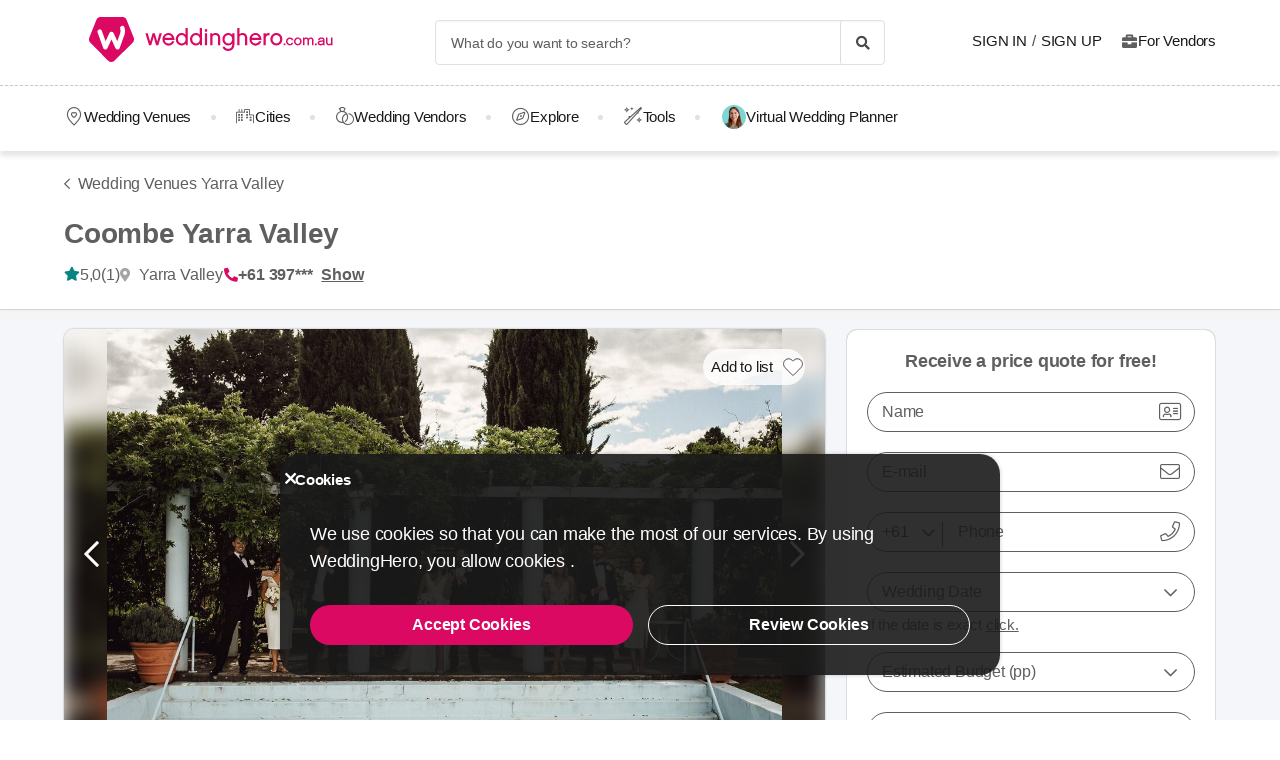

--- FILE ---
content_type: text/html; charset=UTF-8
request_url: https://weddinghero.com.au/wedding-venue/yarra-valley/coombe-yarra-valley
body_size: 20623
content:
<!DOCTYPE html>
<html lang="en-AU" dir="ltr" class="no-js">
    <head>
        <script>document.documentElement.classList.remove('no-js');</script>
                        <link rel="stylesheet" href="https://weddinghero.com.au/assets/main.css?v=945de4bc102f57144541">
                    
    <link rel="stylesheet" href="https://weddinghero.com.au/assets/desktop/providerstyle.css?v=03876e82f75e58852e97">
        <style>
    .provider-carousel-section .last-slide {
        position: relative;
    }
    .provider-carousel-section .last-slide::after {
        content: "";
        position: absolute;
        top: 0;
        bottom: 0;
        left: 0;
        right: 0;
        filter: opacity(0.8);
        background: #000000;
    }
    .more {
        position: absolute;
        z-index: 9;
        left: 50%;
        top: 40%;
        transform: translateX(-50%);
        color: #fff;
    }
    .more svg {
        vertical-align: middle;
    }
    .more span {
        vertical-align: top;
    }
    </style>
        <meta charset="UTF-8" />
<meta name="description" content="Coombe Yarra Valley is a deluxe functions venue that is situated in the celebrated Yarra Valley. The place is a culturally inspired venue whose..." />
<meta name="robots" content="index, follow" />
<meta name="copyright" content="© 2025 WeddingHero.com.au" />
<meta property="fb:app_id" content="784834588788334" />
<meta property="og:site_name" content="WeddingHero.com.au" />
<meta property="og:description" content="Coombe Yarra Valley is a deluxe functions venue that is situated in the celebrated Yarra Valley. The place is a culturally inspired venue whose..." />
<meta property="og:title" content="Coombe Yarra Valley - Venue - Yarra Valley - Weddinghero.com.au" />
<meta property="og:image" content="https://i.weddinghero.com.au/gallery/218/preview_coombe-yarra-valley_IM1qNRFz.jpg" />

<title>Coombe Yarra Valley - Venue - Yarra Valley - Weddinghero.com.au</title>
<link rel="canonical" href="https://weddinghero.com.au/wedding-venue/yarra-valley/coombe-yarra-valley"/>


<link rel="preconnect" href="https://collect.dugun.com">
<link rel="preconnect" href="https://analytics.weddinghero.com.au">
<link rel="preconnect" href="https://i.weddinghero.com.au/">
<link rel="preload" href="https://weddinghero.com.au/assets/fonts/dugun-icons.woff?khkqcu" as="font" type="font/woff" crossorigin>

            <link rel="preload" as="image" href="https://i.weddinghero.com.au/gallery/218/preview_coombe-yarra-valley_IM1qNRFz.jpg">
    
<script>
    var config = {
        app_env: 'prod',
        language: 'en',
        currency: 'AUD',
        language_dir: 'ltr',
        partner_contact_campaign_id: '',
        language_string: 'English',
        locale_date_string: 'en-AU',
        date_format: 'M d, Y',
        city: {
            id: 35, name: "Yarra Valley", slug: "yarra-valley"
        },
                categories: [{"id":41,"name":"Wedding Venues","slug":"wedding-venue","image":"https:\/\/i.weddinghero.com.au\/category\/meta\/whpznoo0m8uj.jpg","providerCount":55,"isLeadpool":true,"hasProviderItem":false,"children":[]},{"id":9,"name":"Wedding Dresses","slug":"wedding-dresses","image":"https:\/\/i.weddinghero.com.au\/category\/meta\/lqk0vn1uf61d.jpg","providerCount":0,"isLeadpool":false,"hasProviderItem":false,"children":[]},{"id":55,"name":"Wedding Photography","slug":"wedding-photography","image":"https:\/\/i.weddinghero.com.au\/category\/meta\/esgbvubzf1ad.jpg","providerCount":15,"isLeadpool":true,"hasProviderItem":false,"children":[]},{"id":56,"name":"Wedding Videography","slug":"wedding-videography","image":"https:\/\/i.weddinghero.com.au\/category\/meta\/ptluurlmo7oj.jpg","providerCount":0,"isLeadpool":true,"hasProviderItem":false,"children":[]},{"id":57,"name":"Wedding Band & DJ","slug":"wedding-band-dj","image":"https:\/\/i.weddinghero.com.au\/category\/meta\/rxsrzlyim4ke.jpg","providerCount":13,"isLeadpool":true,"hasProviderItem":false,"children":[]},{"id":27,"name":"Wedding Hair & Makeup","slug":"wedding-hair-makeup","image":"https:\/\/i.weddinghero.com.au\/category\/meta\/mupcq3vt1aip.jpg","providerCount":14,"isLeadpool":false,"hasProviderItem":false,"children":[]},{"id":19,"name":"Wedding Catering","slug":"wedding-catering","image":"https:\/\/i.weddinghero.com.au\/category\/meta\/ezapfrovpuya.jpg","providerCount":2,"isLeadpool":false,"hasProviderItem":false,"children":[]},{"id":40,"name":"Wedding Cars","slug":"wedding-cars","image":"https:\/\/i.weddinghero.com.au\/category\/meta\/fezbf2jvcoql.jpg","providerCount":6,"isLeadpool":false,"hasProviderItem":false,"children":[]},{"id":87,"name":"Wedding Planner","slug":"wedding-planner","image":"https:\/\/i.weddinghero.com.au\/category\/meta\/6enwven3qldw.jpg","providerCount":0,"isLeadpool":true,"hasProviderItem":false,"children":[]},{"id":18,"name":"Wedding Decorations","slug":"wedding-decorations","image":"https:\/\/i.weddinghero.com.au\/category\/meta\/6zwshyktbxnm.jpg","providerCount":0,"isLeadpool":true,"hasProviderItem":false,"children":[]},{"id":37,"name":"Wedding Cakes","slug":"wedding-cakes","image":"https:\/\/i.weddinghero.com.au\/category\/meta\/si7fnw2vddyx.jpg","providerCount":0,"isLeadpool":false,"hasProviderItem":false,"children":[]},{"id":88,"name":"Marriage Celebrant","slug":"marriage-celebrant","image":"https:\/\/i.weddinghero.com.au\/category\/meta\/lgwd50mcyjcf.jpg","providerCount":10,"isLeadpool":true,"hasProviderItem":false,"children":[]}],        analytics: {
            url: 'https://analytics.weddinghero.com.au',
            data: {"userId": null,"pageType": "DF","uniqueId": "9b7b95a471a20f9e6431abe9dd440078","providerId": "218","pageId": "218","pageId2": null,"categoryId": "41"}
        },
        googlePlaceApiKey: 'AIzaSyAueYrEIaX9n4AOunEq6kUMTmX-6PyDDoE',
        project: 'australia',
        projectName: 'WeddingHero.com.au',
        countryCode: 'AU',
        defaultCityCoordinates: '{"latitude":-33.865143,"longitude":151.2099}',
        mapProvider: 'open_street',
        phoneCode: '+61',
        companyUserId: '1',
        components: {"discount":false,"leadpool":"v1","tools":true,"tv":true,"feedback":true,"category_gallery_only":false,"provider_items":false,"b2c_app":false,"explore":true,"city_nav":true,"vendors_nav":true,"phone_click_track":true,"group_sub_categories":false,"state_active":true,"show_open_air_venue_on_menu":false,"show_ad_gif_on_main_category_page":false,"show_join_duguncom_section_on_partner_page":false,"show_on_press_logo_on_partner_page":false,"show_auth_login_info_text":true,"show_city_district_on_listing":false,"show_second_filter_button":false,"real_wedding_enabled":false,"show_kvkk_agreement":false,"show_provider_item_dropdown_menu":false,"sitemap_two_enabled":true,"remote_connection_url":false,"show_partner_main_page_third_content":true,"nav_vendors_link_target":"microsite","show_instagram_category_id":[],"popular_searches_on_listing_page":{"show":false,"excluded_category_id":""},"use_cdn_resize":null,"has_city_image":true,"show_state_cities_only":true,"wp_cta_banner":false,"n_kolay_banner":false,"arcelik_banner":false,"beko_banner":false,"great_place_to_work_content":false,"dowry":false,"listing_top_banner":false},
        providerPanelUrl: 'https://panel.weddinghero.com.au',
        csrfToken: 'b384149ce1c5ede78246e79053.GQ8rXtpItHve1CqzvmbPi5-d0haZjvAC_rBp9DMkMgA.aD9aJu5wwlaovWPG9wyp56_Nu33hzIFSjcEMkh5yQ3UsP0g0lSPFGKi1Hg',
        limits: {"home_showcase_provider_count":36,"category_showcase_provider_count":30,"internal_link_showcase_provider_count":3,"related_provider_count":10,"navigation_vendors_limit":9},
        baseUrl: 'https://weddinghero.com.au/',
        isMobile: false,
        firebase: {"apiKey":"AIzaSyCkBfX0Sfn9GtM_Aoem_qKjHy-TnS3PRS8","authDomain":"au-app-prod.firebaseapp.com","databaseURL":"https:\/\/au-app-prod-default-rtdb.asia-southeast1.firebasedatabase.app","projectId":"au-app-prod","storageBucket":"au-app-prod.firebasestorage.app","messagingSenderId":"478052397455","appId":"1:478052397455:web:2fa1d14933595efbba5bfa"},
        isWebview: false,
                referrer: '',
        utmSource: '',
        isIos: false,
        isModalForceFixFullScreen: false,
        isModalForceDisableFullScreen: false,
        currencyIcon: '$',
                                    b2cAppScheme: '',
    };
</script>

<script>
    var isLoggedIn = false;
    var leadpool = {"categories_must_have_districts":[],"show_banner_for_all_categories":true,"index_subcategory_show":true,"show_banner_in_provider_result":false}
    var localeCityId = 35;
    var localeCitySlug = "yarra-valley";
        var currentProvider = { id: 218 };
        </script>

<script type="application/ld+json">{"@context":"https://schema.org","@graph":[{"@type":"LocalBusiness","name":"Coombe Yarra Valley","telephone":"+61397390173","potentialAction":[{"@type":"CommunicateAction","name":"Call Now","target":{"@type":"EntryPoint","urlTemplate":"tel:+61397390173"}},{"@type":"CommunicateAction","name":"Request Pricing","target":{"@type":"EntryPoint","urlTemplate":"https://weddinghero.com.au/wedding-venue/yarra-valley/coombe-yarra-valley#get-a-quote"}}],"address":{"@type":"PostalAddress","addressCountry":"AU","addressRegion":"Yarra Valley","streetAddress":"673-675 Maroondah Hwy, Coldstream VIC 3770"},"geo":{"@type":"GeoCoordinates","latitude":"-37.7195","longitude":"145.3814"},"image":{"@type":"ImageObject","representativeOfPage":true,"url":"https://i.weddinghero.com.au/gallery/218/preview_coombe-yarra-valley_IM1qNRFz.jpg"},"url":"https://weddinghero.com.au/wedding-venue/yarra-valley/coombe-yarra-valley","description":"Coombe Yarra Valley is a deluxe functions venue that is situated in the celebrated Yarra Valley. The place is a culturally inspired venue whose commitment to the class is second to none. The facility has a rich historical heritage that dates back to over a century ago. The facility offers hosting services for events such as weddings, wine tastings, engagements, vow renewals, corporate events and so on.","employee":[{"@type":"Person","name":"Coombe Yarra Valley"}],"contactPoint":{"@type":"ContactPoint","telephone":"+61397390173","contactType":"reservations"},"aggregateRating":{"@type":"AggregateRating","ratingCount":1,"reviewCount":1,"ratingValue":5,"bestRating":5,"worstRating":1},"reviews":[{"@type":"Review","author":{"@type":"Person","name":"A & A"},"reviewBody":"I never write reviews but I felt I had to after\nexperiencing one of the best weddings I have ever been a guest at!!\nFrom start to finish the service / food/ wine the venue team were ALL EXEMPLARY !!!!\nWell done and I certainly will pass this experience on to others \nThankyou for a terrific evening \nCheers Trish","datePublished":"2022-11-20T12:28:53+11:00","reviewRating":{"@type":"Rating","ratingValue":5,"bestRating":5,"worstRating":1}}],"@id":"https://weddinghero.com.au/wedding-venue/yarra-valley/coombe-yarra-valley#venue"},{"@type":"FAQPage","mainEntity":[{"@type":"Question","name":"How much does a wedding cost in Coombe Yarra Valley?","acceptedAnswer":{"@type":"Answer","text":"Coombe Yarra Valley minimum wedding prices range from $200-$250 per person and maximum wedding prices range from $250++ per person."}},{"@type":"Question","name":"What is the guest capacity of Coombe Yarra Valley?","acceptedAnswer":{"@type":"Answer","text":"Coombe Yarra Valley has a maximum capacity of 135 people for a dinner wedding and a maximum capacity of 135 people for a cocktail wedding."}},{"@type":"Question","name":"What kind of services and facilities are offered in Coombe Yarra Valley?","acceptedAnswer":{"@type":"Answer","text":"Coombe Yarra Valley provides events such as bridal suite, decoration, tables, av system, wifi, bar services, chair covers, chairs, wheelchair access and parking."}},{"@type":"Question","name":"What kind of events does the Coombe Yarra Valley carry out?","acceptedAnswer":{"@type":"Answer","text":"Apart from weddings, Coombe Yarra Valley provides services such as ceremony, after party, engagement party and reception."}},{"@type":"Question","name":"Is there a fixed-menu option?","acceptedAnswer":{"@type":"Answer","text":"Yes"}},{"@type":"Question","name":"Does the venue provide an accommodation service?","acceptedAnswer":{"@type":"Answer","text":"No"}},{"@type":"Question","name":"Can more than one wedding be held at the same time?","acceptedAnswer":{"@type":"Answer","text":"No"}},{"@type":"Question","name":"Could the beverage package be upgraded?","acceptedAnswer":{"@type":"Answer","text":"Yes"}},{"@type":"Question","name":"Are children allowed in the venue?","acceptedAnswer":{"@type":"Answer","text":"Yes"}},{"@type":"Question","name":"Is bringing a wedding cake allowed?","acceptedAnswer":{"@type":"Answer","text":"Yes"}},{"@type":"Question","name":"Are pets allowed at the venue?","acceptedAnswer":{"@type":"Answer","text":"Yes"}},{"@type":"Question","name":"Can the venue be reserved for a booking date?","acceptedAnswer":{"@type":"Answer","text":"Yes"}}],"@id":"https://weddinghero.com.au/wedding-venue/yarra-valley/coombe-yarra-valley#faq"},{"@type":"BreadcrumbList","@id":"https://weddinghero.com.au/wedding-venue/yarra-valley/coombe-yarra-valley#breadcrumb","itemListElement":[{"@type":"ListItem","position":1,"name":"WeddingHero","item":{"@type":"Thing","@id":"https://weddinghero.com.au/"}},{"@type":"ListItem","position":2,"name":"Wedding Venues","item":{"@type":"Thing","@id":"https://weddinghero.com.au/wedding-venue"}},{"@type":"ListItem","position":3,"name":"Wedding Venues Victoria","item":{"@type":"Thing","@id":"https://weddinghero.com.au/wedding-venue/victoria"}},{"@type":"ListItem","position":4,"name":"Wedding Venues Yarra Valley","item":{"@type":"Thing","@id":"https://weddinghero.com.au/wedding-venue/yarra-valley"}},{"@type":"ListItem","position":5,"name":"Coombe Yarra Valley","item":{"@type":"Thing","@id":"https://weddinghero.com.au/wedding-venue/yarra-valley/coombe-yarra-valley"}}]}]}</script>

<link rel="shortcut icon" href="https://weddinghero.com.au/assets/images/favicons/australia/32x32.png" type="image/x-icon">
<link rel="apple-touch-icon" sizes="180x180" href="https://weddinghero.com.au/assets/images/favicons/australia/apple-touch-icon.png">
<link rel="icon" type="image/png" sizes="32x32" href="https://weddinghero.com.au/assets/images/favicons/australia/32x32.png">
<link rel="icon" type="image/png" sizes="16x16" href="https://weddinghero.com.au/assets/images/favicons/australia/16x16.png">
<link rel="mask-icon" href="https://weddinghero.com.au/assets/images/favicons/australia/safari-pinned-tab.svg" color="#db0962">
<meta name="theme-color" content="#ffffff">
<link rel="search" type="application/opensearchdescription+xml" href="https://weddinghero.com.au/opensearch.xml" title="WeddingHero.com.au">
<link rel="manifest" href="/manifest.json">
        <script>
    dataLayer = [{"facebookPixelId":"747376816175866","pageType":"DF","city":{"id":35,"name":"Yarra Valley","slug":"yarra-valley"},"device":"desktop","source":"dugun_provider_show","provider":{"id":218,"name":"Coombe Yarra Valley","url":"https:\/\/weddinghero.com.au\/wedding-venue\/yarra-valley\/coombe-yarra-valley","category":{"id":41,"name":"Wedding Venues","slug":"wedding-venue","has_leadpool":true,"nameSingular":"Wedding Venues"},"city":{"id":35,"name":"Yarra Valley","slug":"yarra-valley"},"thumbnail_url":"https:\/\/i.weddinghero.com.au\/gallery\/218\/thumb_coombe-yarra-valley_IM1qNRFz.jpg","contact_name":"Coombe Yarra Valley","district_name":null,"ZParameter":1,"productName":205,"isFormActive":1,"BLReason":null,"discount":null,"avg_response_time":9999,"hasQuickResponseBadge":false,"reviewCount":"1","discountCount":"0","imageCount":"22","videoCount":"0","pwfCount":"16","phone_inbound":{"formatted":"+61 397390173","raw":"+61397390173"},"budget":null,"capacity":{"text":"70 - 135","value":102},"hasMagnet":false},"couple":{"uId":"9b7b95a471a20f9e6431abe9dd440078","isLoggedIn":"NO","city":"sydney"},"category":{"id":41,"name":"Wedding Venues","slug":"wedding-venue","nameSingular":"Wedding Venue","has_leadpool":true,"categoryType":"venue","hasParentCategory":false,"parentCategory":{"id":41,"name":"Wedding Venues"}}}];
    function gtag() { dataLayer.push(arguments); }
    function consentAccepted() {
      // timeout is added to yield to main thread as another task
      setTimeout(() => {
        gtag('consent', 'update', {
          ad_user_data: 'granted',
          ad_personalization: 'granted',
          ad_storage: 'granted',
          analytics_storage: 'granted',
          functionality_storage: 'granted',
          personalization_storage: 'granted',
        });
      }, 0);
    }
</script>

        <script>(function(w,d,s,l,i){w[l]=w[l]||[];w[l].push({'gtm.start':
    new Date().getTime(),event:'gtm.js'});var f=d.getElementsByTagName(s)[0],
    j=d.createElement(s),dl=l!='dataLayer'?'&l='+l:'';j.async=true;j.src=
    'https://www.googletagmanager.com/gtm.js?id='+i+dl;f.parentNode.insertBefore(j,f);
    })(window,document,'script','dataLayer','GTM-M4QFNLT');</script>
    
    <script>
        window.dataLayer.push({
            'event': 'providerProfileView'
        });
            </script>




<script>
  gtag('consent', 'default', {
    ad_user_data: 'denied',
    ad_personalization: 'denied',
    ad_storage: 'denied',
    analytics_storage: 'granted',
    functionality_storage: 'granted',
    personalization_storage: 'denied',
    wait_for_update: 50,
  });
</script>

        <meta name="viewport" content="width=device-width, initial-scale=1">
            </head>
    <body>
        
                    <svg class="is-hidden" xmlns="http://www.w3.org/2000/svg" xmlns:xlink="http://www.w3.org/1999/xlink">
                <symbol id="icon-fav" viewBox="0 0 32 32">
                    <path fill="#fff" style="fill: var(--fav-icon-bg, #fff)" stroke-linejoin="miter" stroke-linecap="butt" stroke-miterlimit="4" stroke-width="1.3" stroke="var(--fav-icon-border-color, #4a4a4a)" d="M26.126 6.508c-1.325-1.074-3.009-1.603-4.71-1.48s-3.291 0.889-4.448 2.142l-0.967 1.005-0.967-0.996c-1.161-1.246-2.75-2.007-4.448-2.131s-3.381 0.399-4.71 1.464c-0.724 0.624-1.313 1.388-1.731 2.247s-0.658 1.794-0.703 2.748c-0.046 0.954 0.104 1.908 0.439 2.802s0.849 1.712 1.51 2.401l9.498 9.808c0.145 0.149 0.318 0.268 0.509 0.349s0.397 0.122 0.605 0.122c0.208 0 0.413-0.042 0.604-0.124s0.363-0.202 0.506-0.353l9.498-9.8c0.662-0.689 1.177-1.507 1.513-2.402s0.486-1.849 0.441-2.804c-0.045-0.955-0.284-1.891-0.703-2.75s-1.008-1.625-1.733-2.249z"></path>
                </symbol>
            </svg>
        
        <!-- Google Tag Manager (noscript) -->
<noscript><iframe src="https://www.googletagmanager.com/ns.html?id=GTM-M4QFNLT"
height="0" width="0" style="display:none;visibility:hidden"></iframe></noscript>
<!-- End Google Tag Manager (noscript) -->

                            
                    <nav class="navbar top is-borderless" aria-label="main navigation">
    <div class="container">
        <div class="navbar-brand">
            <a href="https://weddinghero.com.au/" title="WeddingHero.com.au" data-track="navigation-brand-logo">
                <img src="https://weddinghero.com.au/assets/images/logo/australia.svg"
                     alt="WeddingHero.com.au"
                     class="brand-logo"
                     width="245"
                     height="45" />
            </a>
        </div>
        <div class="navbar-menu mr-0">
            <div class="navbar-start is-align-items-center mr-20" style="margin-left: auto">
                <div class="control has-icons-right is-hidden-mobile search-trigger js-main-search-trigger">
                  <input type="text"
                        style="height: 45px"
                        class="input generic has-text-grey-light has-text-weight-light"
                        placeholder="What do you want to search?" />
                  <span class="icon has-text-black search-trigger-icon-container icon-search-solid"></span>
                </div>
                <main-search-modal></main-search-modal>
            </div>

            <div class="navbar-end">
                <div class="navbar-item is-align-items-center">
                                            <auth-modal></auth-modal>

                        <div class="has-text-black navbar-link navbar-user has-dropdown is-hoverable p-0 mr-20">
                            <span id="login"
                                  class="cursor-pointer hover-primary js-auth-modal-trigger mr-5"
                                  data-is-login-with-code="true"
                                  data-track="navigation-login">
                                Sign In
                            </span>
                            /
                            <span id="signup" class="cursor-pointer hover-primary js-auth-modal-trigger ml-5"
                                  data-track="navigation-signup">
                                Sign Up
                            </span>
                        </div>
                        <label
                            class="is-flex is-align-items-center cursor-pointer js-go-to-url icon-briefcase-solid column-gap--xs before--darken-grey has-text-dark"
                            data-url="https://weddinghero.com.au/pro"
                            data-blank="_blank"
                        >
                            For Vendors
                        </label>
                                    </div>

            </div>
        </div>
    </div>
</nav>



    
                                                                                                                                                                                                                                                                        
<hr style="border-top: 1px dashed #c9c9c9; background: 0; margin :0">
<nav class="navbar bottom" aria-label="main navigation">
    <div class="container">
        <div class="navbar-menu mr-0">
                        <div class="navbar-item after--round-dot is-align-items-center has-dropdown is-hoverable js-linkindex-wrapper">
                <a href="https://weddinghero.com.au/wedding-venue"
                   class="pl-0 navbar-link navbar-link--first icon-map-marker-custom-regular before--darken-grey before--fs-18 column-gap--xs before--hover-primary"
                   data-track="navbar-venues"
                   data-linkindex="0"
                >
                    Wedding Venues
                </a>
                            </div>
                            <div class="navbar-item after--round-dot is-align-items-center has-dropdown is-hoverable">
                    <a href="https://weddinghero.com.au/wedding-planning/cities"
                       class="navbar-link icon-city-custom-regular before--darken-grey before--fs-18 column-gap--xs before--hover-primary"
                       data-track="navbar-vendors"
                    >
                        Cities
                    </a>
                        <div class="navbar-dropdown">
                                                    <div class="columns is-multiline">
                                                                    <div class="column is-3 is-paddingless">
                                        <a href="https://weddinghero.com.au/wedding-venue/northern-territory" title="Northern Territory" class="dropdown-item" data-track="city">
                                            <b>Northern Territory</b>
                                        </a>
                                        
                                                                                                                    </div>
                                                                    <div class="column is-3 is-paddingless">
                                        <a href="https://weddinghero.com.au/wedding-venue/new-south-wales" title="New South Wales" class="dropdown-item" data-track="city">
                                            <b>New South Wales</b>
                                        </a>
                                        
                                                                                                                                <a href="https://weddinghero.com.au/wedding-venue/sydney" title="Sydney Wedding Venues" class="dropdown-item" data-track="city">
                                                  Sydney Wedding Venues
                                              </a>
                                                                                        <a href="https://weddinghero.com.au/wedding-venue/hunter-valley" title="Hunter Valley Wedding Venues" class="dropdown-item" data-track="city">
                                                  Hunter Valley Wedding Venues
                                              </a>
                                                                                        <a href="https://weddinghero.com.au/wedding-venue/wollongong" title="Wollongong Wedding Venues" class="dropdown-item" data-track="city">
                                                  Wollongong Wedding Venues
                                              </a>
                                                                                        <a href="https://weddinghero.com.au/wedding-venue/blue-mountains" title="Blue Mountains Wedding Venues" class="dropdown-item" data-track="city">
                                                  Blue Mountains Wedding Venues
                                              </a>
                                                                                        <a href="https://weddinghero.com.au/wedding-venue/newcastle" title="Newcastle Wedding Venues" class="dropdown-item" data-track="city">
                                                  Newcastle Wedding Venues
                                              </a>
                                                                                        <a href="https://weddinghero.com.au/wedding-venue/southern-highlands" title="Southern Highlands Wedding Venues" class="dropdown-item" data-track="city">
                                                  Southern Highlands Wedding Venues
                                              </a>
                                                                                                                                                                      <a href="https://weddinghero.com.au/new-south-wales-weddings" title="New South Wales" class="dropdown-item underline" data-track="city" style="text-transform: lowercase;">
                                                ...More
                                            </a>
                                                                            </div>
                                                                    <div class="column is-3 is-paddingless">
                                        <a href="https://weddinghero.com.au/wedding-venue/victoria" title="Victoria" class="dropdown-item" data-track="city">
                                            <b>Victoria</b>
                                        </a>
                                        
                                                                                                                                <a href="https://weddinghero.com.au/wedding-venue/melbourne" title="Melbourne Wedding Venues" class="dropdown-item" data-track="city">
                                                  Melbourne Wedding Venues
                                              </a>
                                                                                        <a href="https://weddinghero.com.au/wedding-venue/geelong" title="Geelong Wedding Venues" class="dropdown-item" data-track="city">
                                                  Geelong Wedding Venues
                                              </a>
                                                                                        <a href="https://weddinghero.com.au/wedding-venue/yarra-valley" title="Yarra Valley Wedding Venues" class="dropdown-item" data-track="city">
                                                  Yarra Valley Wedding Venues
                                              </a>
                                                                                                                                                                      <a href="https://weddinghero.com.au/victoria-weddings" title="Victoria" class="dropdown-item underline" data-track="city" style="text-transform: lowercase;">
                                                ...More
                                            </a>
                                                                            </div>
                                                                    <div class="column is-3 is-paddingless">
                                        <a href="https://weddinghero.com.au/wedding-venue/queensland" title="Queensland" class="dropdown-item" data-track="city">
                                            <b>Queensland</b>
                                        </a>
                                        
                                                                                                                                <a href="https://weddinghero.com.au/wedding-venue/brisbane" title="Brisbane Wedding Venues" class="dropdown-item" data-track="city">
                                                  Brisbane Wedding Venues
                                              </a>
                                                                                        <a href="https://weddinghero.com.au/wedding-venue/gold-coast" title="Gold Coast Wedding Venues" class="dropdown-item" data-track="city">
                                                  Gold Coast Wedding Venues
                                              </a>
                                                                                        <a href="https://weddinghero.com.au/wedding-venue/sunshine-coast" title="Sunshine Coast Wedding Venues" class="dropdown-item" data-track="city">
                                                  Sunshine Coast Wedding Venues
                                              </a>
                                                                                                                                                                      <a href="https://weddinghero.com.au/queensland-weddings" title="Queensland" class="dropdown-item underline" data-track="city" style="text-transform: lowercase;">
                                                ...More
                                            </a>
                                                                            </div>
                                                                    <div class="column is-3 is-paddingless">
                                        <a href="https://weddinghero.com.au/wedding-venue/western-australia" title="Western Australia" class="dropdown-item" data-track="city">
                                            <b>Western Australia</b>
                                        </a>
                                        
                                                                                                                                <a href="https://weddinghero.com.au/wedding-venue/perth" title="Perth Wedding Venues" class="dropdown-item" data-track="city">
                                                  Perth Wedding Venues
                                              </a>
                                                                                        <a href="https://weddinghero.com.au/wedding-venue/margaret-river" title="Margaret River Wedding Venues" class="dropdown-item" data-track="city">
                                                  Margaret River Wedding Venues
                                              </a>
                                                                                                                                                              </div>
                                                                    <div class="column is-3 is-paddingless">
                                        <a href="https://weddinghero.com.au/wedding-venue/south-australia" title="South Australia" class="dropdown-item" data-track="city">
                                            <b>South Australia</b>
                                        </a>
                                        
                                                                                                                                <a href="https://weddinghero.com.au/wedding-venue/adelaide" title="Adelaide Wedding Venues" class="dropdown-item" data-track="city">
                                                  Adelaide Wedding Venues
                                              </a>
                                                                                                                                                              </div>
                                                                    <div class="column is-3 is-paddingless">
                                        <a href="https://weddinghero.com.au/wedding-venue/australian-capital-territory" title="Australian Capital Territory" class="dropdown-item" data-track="city">
                                            <b>Australian Capital Territory</b>
                                        </a>
                                        
                                                                                                                                <a href="https://weddinghero.com.au/wedding-venue/canberra" title="Canberra Wedding Venues" class="dropdown-item" data-track="city">
                                                  Canberra Wedding Venues
                                              </a>
                                                                                                                                                              </div>
                                                                    <div class="column is-3 is-paddingless">
                                        <a href="https://weddinghero.com.au/wedding-venue/tasmania" title="Tasmania" class="dropdown-item" data-track="city">
                                            <b>Tasmania</b>
                                        </a>
                                        
                                                                                                                                <a href="https://weddinghero.com.au/wedding-venue/hobart" title="Hobart Wedding Venues" class="dropdown-item" data-track="city">
                                                  Hobart Wedding Venues
                                              </a>
                                                                                                                                                              </div>
                                                            </div>
                                            </div>
                </div>
                                      <div class="navbar-item after--round-dot is-align-items-center has-dropdown is-hoverable">
                  <a href="https://weddinghero.com.au/wedding-vendors"
                     class="navbar-link icon-ring-custom-regular before--darken-grey before--fs-18 column-gap--xs before--hover-primary"
                     data-track="navbar-vendors"
                  >
                      Wedding Vendors
                  </a>
                  <div class="navbar-dropdown">
                      <div class="columns">
                          <div class="column is-6">
                              <div class="columns is-multiline">
                                                                        <div class="column is-4 is-paddingless">
                                                                                        <a href="https://weddinghero.com.au/wedding-venue"
                                                 title="Wedding Venue"
                                                 class="dropdown-item"
                                                 data-track="vendors-child"
                                              >
                                                  Wedding Venue
                                              </a>
                                                                                </div>
                                                                        <div class="column is-4 is-paddingless">
                                                                                        <a href="https://weddinghero.com.au/wedding-dresses"
                                                 title="Wedding Dresses"
                                                 class="dropdown-item"
                                                 data-track="vendors-child"
                                              >
                                                  Wedding Dresses
                                              </a>
                                                                                </div>
                                                                        <div class="column is-4 is-paddingless">
                                                                                        <a href="https://weddinghero.com.au/wedding-photography"
                                                 title="Wedding Photography"
                                                 class="dropdown-item"
                                                 data-track="vendors-child"
                                              >
                                                  Wedding Photography
                                              </a>
                                                                                </div>
                                                                        <div class="column is-4 is-paddingless">
                                                                                        <a href="https://weddinghero.com.au/wedding-videography"
                                                 title="Wedding Videography"
                                                 class="dropdown-item"
                                                 data-track="vendors-child"
                                              >
                                                  Wedding Videography
                                              </a>
                                                                                </div>
                                                                        <div class="column is-4 is-paddingless">
                                                                                        <a href="https://weddinghero.com.au/wedding-band-dj"
                                                 title="Band &amp; DJ"
                                                 class="dropdown-item"
                                                 data-track="vendors-child"
                                              >
                                                  Band &amp; DJ
                                              </a>
                                                                                </div>
                                                                        <div class="column is-4 is-paddingless">
                                                                                        <a href="https://weddinghero.com.au/wedding-hair-makeup"
                                                 title="Wedding Hair &amp; Makeup"
                                                 class="dropdown-item"
                                                 data-track="vendors-child"
                                              >
                                                  Wedding Hair &amp; Makeup
                                              </a>
                                                                                </div>
                                                                        <div class="column is-4 is-paddingless">
                                                                                        <a href="https://weddinghero.com.au/wedding-catering"
                                                 title="Wedding Catering"
                                                 class="dropdown-item"
                                                 data-track="vendors-child"
                                              >
                                                  Wedding Catering
                                              </a>
                                                                                </div>
                                                                        <div class="column is-4 is-paddingless">
                                                                                        <a href="https://weddinghero.com.au/wedding-cars"
                                                 title="Wedding Car"
                                                 class="dropdown-item"
                                                 data-track="vendors-child"
                                              >
                                                  Wedding Car
                                              </a>
                                                                                </div>
                                                                        <div class="column is-4 is-paddingless">
                                                                                        <a href="https://weddinghero.com.au/wedding-planner"
                                                 title="Wedding Planner"
                                                 class="dropdown-item"
                                                 data-track="vendors-child"
                                              >
                                                  Wedding Planner
                                              </a>
                                                                                </div>
                                                                        <div class="column is-4 is-paddingless">
                                                                                        <a href="https://weddinghero.com.au/wedding-decorations"
                                                 title="Wedding Decoration"
                                                 class="dropdown-item"
                                                 data-track="vendors-child"
                                              >
                                                  Wedding Decoration
                                              </a>
                                                                                </div>
                                                                        <div class="column is-4 is-paddingless">
                                                                                        <a href="https://weddinghero.com.au/wedding-cakes"
                                                 title="Wedding Cake"
                                                 class="dropdown-item"
                                                 data-track="vendors-child"
                                              >
                                                  Wedding Cake
                                              </a>
                                                                                </div>
                                                                        <div class="column is-4 is-paddingless">
                                                                                        <a href="https://weddinghero.com.au/marriage-celebrant"
                                                 title="Marriage Celebrant"
                                                 class="dropdown-item"
                                                 data-track="vendors-child"
                                              >
                                                  Marriage Celebrant
                                              </a>
                                                                                </div>
                                                                </div>
                          </div>
                          <div class="column is-6 pt-0">
                              <div class="columns is-multiline">
                                                                        <div class="column is-half">
                                        <a href="https://weddinghero.com.au/wedding-venue" title="Wedding Venues" class="box category" data-track="vendors-child">
                                              <div
                                                  class="box box-image lazy"
                                                                                                        data-bg="https://i.weddinghero.com.au/category/meta/u0uww5fpzols.jpg"
                                                                                                    style="height: 120px; background-position: top right; background-size: cover"
                                                  data-track="vendors-image-child">
                                                  <div class="box-overlay has-text-centered">
                                                      <p class="title has-text-white is-size-6 is-marginless">
                                                          Wedding Venue
                                                      </p>
                                                  </div>
                                              </div>
                                          </a>
                                      </div>
                                                                        <div class="column is-half">
                                        <a href="https://weddinghero.com.au/wedding-dresses" title="Wedding Dresses" class="box category" data-track="vendors-child">
                                              <div
                                                  class="box box-image lazy"
                                                                                                        data-bg="https://i.weddinghero.com.au/category/meta/bdbjbskoq8rw.jpg"
                                                                                                    style="height: 120px; background-position: top right; background-size: cover"
                                                  data-track="vendors-image-child">
                                                  <div class="box-overlay has-text-centered">
                                                      <p class="title has-text-white is-size-6 is-marginless">
                                                          Wedding Dresses
                                                      </p>
                                                  </div>
                                              </div>
                                          </a>
                                      </div>
                                                                        <div class="column is-half">
                                        <a href="https://weddinghero.com.au/wedding-photography" title="Wedding Photography" class="box category" data-track="vendors-child">
                                              <div
                                                  class="box box-image lazy"
                                                                                                        data-bg="https://i.weddinghero.com.au/category/meta/jfv8shjyir4r.jpg"
                                                                                                    style="height: 120px; background-position: top right; background-size: cover"
                                                  data-track="vendors-image-child">
                                                  <div class="box-overlay has-text-centered">
                                                      <p class="title has-text-white is-size-6 is-marginless">
                                                          Wedding Photography
                                                      </p>
                                                  </div>
                                              </div>
                                          </a>
                                      </div>
                                                                        <div class="column is-half">
                                        <a href="https://weddinghero.com.au/wedding-videography" title="Wedding Videography" class="box category" data-track="vendors-child">
                                              <div
                                                  class="box box-image lazy"
                                                                                                        data-bg="https://i.weddinghero.com.au/category/meta/2edi1tpewi79.jpg"
                                                                                                    style="height: 120px; background-position: top right; background-size: cover"
                                                  data-track="vendors-image-child">
                                                  <div class="box-overlay has-text-centered">
                                                      <p class="title has-text-white is-size-6 is-marginless">
                                                          Wedding Videography
                                                      </p>
                                                  </div>
                                              </div>
                                          </a>
                                      </div>
                                                                </div>
                          </div>
                      </div>
                  </div>
              </div>
                                    <div class="navbar-item after--round-dot is-align-items-center">
                <a href="https://weddinghero.com.au/explore"
                   class="navbar-link icon-compass-light before--darken-grey before--fs-18 column-gap--xs before--hover-primary"
                   data-track="navbar-inspire"
                >
                    Explore
                </a>
            </div>
                                                                                            <div class="navbar-item after--round-dot is-align-items-center has-dropdown tools is-hoverable">
                    <a href="https://tools.weddinghero.com.au/"
                       class="navbar-link icon-tool-custom-regular before--darken-grey before--fs-18 column-gap--xs before--hover-primary"
                    >
                        Tools
                    </a>
                    <div class="navbar-dropdown">
                        <div class="columns is-flex is-align-items-center is-justify-content-center">
                            <div class="column">
                                <a href="https://tools.weddinghero.com.au/website"
                                   target="_blank"
                                   class="is-flex is-flex-direction-column has-text-dark is-align-items-center row-gap icon-website-custom-regular before--fs-21 before--hover-primary before--grey-lighter">
                                    Wedding Website
                                </a>
                            </div>
                            <div class="column is-flex is-align-items-center is-justify-content-center">
                                <a href="https://tools.weddinghero.com.au/agenda"
                                   target="_blank"
                                   class="is-flex is-flex-direction-column has-text-dark is-align-items-center row-gap icon-agenda-custom-regular before--fs-21 before--hover-primary before--grey-lighter">
                                    Checklist
                                </a>
                            </div>
                            <div class="column is-flex is-align-items-center is-justify-content-center">
                                <a href="https://tools.weddinghero.com.au/budget"
                                   target="_blank"
                                   class="is-flex is-flex-direction-column has-text-dark is-align-items-center row-gap
                                           icon-dollar-budget-custom-regular                                           before--fs-21 before--hover-primary before--grey-lighter"
                                >
                                    Budget
                                </a>
                            </div>
                            <div class="column is-flex is-align-items-center is-justify-content-center">
                                <a href="https://tools.weddinghero.com.au/seating-plan"
                                   target="_blank"
                                   class="is-flex is-flex-direction-column has-text-dark is-align-items-center row-gap icon-seating-plan-custom-regular before--fs-21 before--hover-primary before--grey-lighter"
                                >
                                    Seating Chart
                                </a>
                            </div>
                            <div class="column is-flex is-align-items-center is-justify-content-center">
                                <a href="https://tools.weddinghero.com.au/weather-forecast"
                                   target="_blank"
                                   class="is-flex is-flex-direction-column has-text-dark is-align-items-center row-gap icon-weather-custom-regular before--fs-21 before--hover-primary before--grey-lighter"
                                >
                                    Weather
                                </a>
                            </div>
                        </div>
                    </div>
                </div>
                                        <div class="navbar-item">
                    <label class="navbar-link cursor-pointer js-go-to-url px-0 column-gap--xs ml-22 pr-0"
                           data-track="leadpool"
                           data-medium="leadpool-navigation"
                           data-url="https://weddinghero.com.au/request-price-for-free"
                    >
                        <img
                            class="planner__image--avatar-icon"
                            width="24"
                            height="24"
                            alt="Wedding Planner"
                            src="https://i.weddinghero.com.au/static/QS6uBFxTPVnWekq3.png"
                            data-track="leadpool"
                            data-medium="leadpool-navigation">
                        Virtual Wedding Planner
                    </label>
                </div>
                    </div>
    </div>
</nav>
        
              
        <info-request-modal
          :provider="{
              id:'218',
              name:'Coombe\u0020Yarra\u0020Valley',
                              responseTime: {
                  hasBadge: 0,
                  hours: 167,
                },
                        }"
          lead-type="pricing"
                        lead-source-position=""
                    lead-source="route_dugun_provider_show"
          :seniority="6">
      </info-request-modal>
<div class="sticky js-sticky-header sticky-header has-background-white is-hidden">
    
<div class="container is-flex is-justify-content-space-between is-align-items-center" style="height: 56px">
    <p class="title has-text-weight-bold has-text-darken-grey is-inline-block is-marginless fs-20">Coombe Yarra Valley</p>

    <div class="is-flex is-align-items-center column-gap--md">
                        <hidden-phone
            data-track="provider-phone"
            data-label="inbound-phone-number"
            data-medium="sticky"
            phone="+61 397390173"
            has-icon></hidden-phone>
              
      
                                              
  <fav-button :watch-same-provider-fav-status="1"
              type="provider"
                              :provider-id="218"
                            :id="218"
              label="Coombe Yarra Valley"
              :is-liked="0"
              :is-mobile="0"
              background-overlay="white-0.8"
              :is-bordered="0"
              :has-text-animation="0"
                              img-url="https://i.weddinghero.com.au/gallery/218/thumb_coombe-yarra-valley_IM1qNRFz.jpg"
                            class=""
              modifier-class=""
                            >
  </fav-button>

          </div>
</div>
    <hr class="m-0">
    <div class="container">
    <ul class="sticky-header-box">
                    <li class="sticky-header-box__item" data-scroll-target="media" data-scroll-item-type="header" data-scroll-offset="-110" data-track="provider-sticky" data-medium="gallery">
                Photos (22)
            </li>
                                                            <li class="sticky-header-box__item" data-scroll-target="capacity" data-scroll-item-type="header" data-scroll-offset="-110" data-track="provider-sticky" data-medium="capacity">
                Capacity
            </li>
                                    <li class="sticky-header-box__item" data-scroll-target="attributes" data-scroll-item-type="header" data-scroll-offset="-110" data-track="provider-sticky" data-medium="properties">
                Features
            </li>
                            <li class="sticky-header-box__item" data-scroll-target="faq" data-scroll-item-type="header" data-scroll-offset="-110" data-track="provider-sticky" data-medium="faq">
                F.A.Q.
            </li>
                            <li class="sticky-header-box__item" data-scroll-target="about" data-scroll-item-type="header" data-scroll-offset="-110" data-track="provider-sticky" data-medium="about">
                About
            </li>
                                  <li class="sticky-header-box__item" data-scroll-target="contact" data-scroll-item-type="header" data-scroll-offset="-110" data-track="provider-sticky" data-medium="contact">
            Contact
          </li>
                            <li class="sticky-header-box__item" data-scroll-target="comments" data-scroll-item-type="header" data-scroll-offset="-110" data-track="provider-sticky" data-medium="testimonials">
                Testimonials (1)
            </li>
            </ul>
</div>
</div>
  <div class="hero is-white is-small mb-20">
	<div class="hero-body">
		<div class="container">
      <div class="is-inline-flex is-align-items-center column-gap--xs mb-20">
        <a class="is-inline-flex is-align-items-center icon-chevron-left-regular before--fs-12 before--text-align-left before--inline-block has-text-darken-grey fs-16"
          href="https://weddinghero.com.au/wedding-venue/yarra-valley"
        >
          Wedding Venues Yarra Valley        </a>
              </div>

			<div class="is-flexbox-horizontal-center">
				
				<div>
					<h1 class="title has-text-weight-bold has-text-darken-grey mb-10 fs-28" style="line-height: 1.28">
						Coombe Yarra Valley
					</h1>

					<div class="c-review-section fs-16 column-gap--xlg">
        <span
        class="c-review-section__score icon-star-solid"
        data-score="5"
    >
      5,0
      <span
                    class="cursor-pointer"
            data-scroll-target="comments"
            data-scroll-offset="-110"
              >
                      (1)
                </span>
    </span>
  
    
        <button
      class="c-review-section__district fs-16 cursor-pointer icon-map-marker-solid js-open-street-map-load-button"
      type="button"
      data-scroll-target="contact"
      data-scroll-offset="-110"
      data-track="provider-profile" data-label="district" data-medium="intro" data-feature="map" data-latitude="-37.7195" data-longitude="145.3814"
    >
        Yarra Valley
    </button>
  
      <a
      id="provider-phone"
            class="c-review-section__phone icon-phone-right-solid fs-16 has-text-weight-bold  icon-flip-horizontal-before "
      data-track="provider-phone" data-label="inbound-phone-number" data-medium="intro" tel="+61 397390173"
    >
              <span
          data-track="provider-phone" data-label="inbound-phone-number" data-medium="intro"
          class="hidden-phone has-text-weight-bold">
          <hidden-phone
            data-track="provider-phone"
            data-label="inbound-phone-number"
            data-medium="intro"
            phone="+61 397390173">
          </hidden-phone>
        </span>
          </a>
  
    </div>
				</div>
			</div>
		</div>
	</div>
</div>

<div class="section provider-detail js-provider-detail">
    <div id="background-overlay" class="is-hidden"></div>

    
    <div class="container">
        <div class="columns mb-20" data-sticky-container>
            <main class="column is-8 pb-0">

                

<section class="card card-provider-item" id="info">
  <div class="card-content card-content--xs-medium pt-0 pb-20">
    <div class="card-content__full-width mb-0">
              <div class="is-relative">
          
<div class="glide gll provider-carousel-section js-provider-carousel-section provider-slider cursor-pointer is-relative" id="media" data-total-images="6">
    <div class="glide__track " data-glide-el="track">
        <div class="glide__slides">
                                                <div class="glide__slide glide__slide--disabled is-relative" style="margin-right: 5px;">
                    <div class="image-wrapper js-provider-gallery-trigger" data-type="all" data-index="0" data-id="4492" data-track="provider-gallery-view">
                                                                            <img src="https://i.weddinghero.com.au/gallery/218/preview_coombe-yarra-valley_IM1qNRFz.jpg" alt="Coombe Yarra Valley" fetchpriority="high" style="height:450px; width: 674.4140625px">
                                            </div>

                    <div class="is-image-blurred-bg lazy" data-bg="https://i.weddinghero.com.au/gallery/218/preview_coombe-yarra-valley_IM1qNRFz.jpg" style="background-image: url(https://weddinghero.com.au/assets/images/placeholders/australia_placeholder.webp)"></div>
                </div>
                                                            <div class="glide__slide glide__slide--disabled is-relative" style="margin-right: 5px;">
                    <div class="image-wrapper js-provider-gallery-trigger" data-type="all" data-index="1" data-id="4511" data-track="provider-gallery-view">
                                                                            <img src="https://i.weddinghero.com.au/gallery/218/preview_coombe-yarra-valley_wrx4OFSi.jpg" alt="Coombe Yarra Valley" fetchpriority="high" style="height:450px; width: 810px">
                                            </div>

                    <div class="is-image-blurred-bg lazy" data-bg="https://i.weddinghero.com.au/gallery/218/preview_coombe-yarra-valley_wrx4OFSi.jpg" style="background-image: url(https://weddinghero.com.au/assets/images/placeholders/australia_placeholder.webp)"></div>
                </div>
                                                            <div class="glide__slide glide__slide--disabled is-relative" style="margin-right: 5px;">
                    <div class="image-wrapper js-provider-gallery-trigger" data-type="all" data-index="2" data-id="56234" data-track="provider-gallery-view">
                                                                            <img class="lazy" data-src="https://i.weddinghero.com.au/gallery/218/preview_coombe-yarra-valley_I25bQGd9.jpg" src="https://weddinghero.com.au/assets/images/placeholders/australia_placeholder.webp" alt="Coombe Yarra Valley" style="height:450px; width: 675.33432392273px" height="450px">
                                            </div>

                    <div class="is-image-blurred-bg lazy" data-bg="https://i.weddinghero.com.au/gallery/218/preview_coombe-yarra-valley_I25bQGd9.jpg" style="background-image: url(https://weddinghero.com.au/assets/images/placeholders/australia_placeholder.webp)"></div>
                </div>
                                                            <div class="glide__slide glide__slide--disabled is-relative" style="margin-right: 5px;">
                    <div class="image-wrapper js-provider-gallery-trigger" data-type="all" data-index="3" data-id="4510" data-track="provider-gallery-view">
                                                                            <img class="lazy" data-src="https://i.weddinghero.com.au/gallery/218/preview_coombe-yarra-valley_7ewmaVcY.jpg" src="https://weddinghero.com.au/assets/images/placeholders/australia_placeholder.webp" alt="Coombe Yarra Valley" style="height:450px; width: 328.5px" height="450px">
                                            </div>

                    <div class="is-image-blurred-bg lazy" data-bg="https://i.weddinghero.com.au/gallery/218/preview_coombe-yarra-valley_7ewmaVcY.jpg" style="background-image: url(https://weddinghero.com.au/assets/images/placeholders/australia_placeholder.webp)"></div>
                </div>
                                                            <div class="glide__slide glide__slide--disabled is-relative" style="margin-right: 5px;">
                    <div class="image-wrapper js-provider-gallery-trigger" data-type="all" data-index="4" data-id="4509" data-track="provider-gallery-view">
                                                                            <img class="lazy" data-src="https://i.weddinghero.com.au/gallery/218/preview_coombe-yarra-valley_LilfKx0m.jpg" src="https://weddinghero.com.au/assets/images/placeholders/australia_placeholder.webp" alt="Coombe Yarra Valley" style="height:450px; width: 299.25px" height="450px">
                                            </div>

                    <div class="is-image-blurred-bg lazy" data-bg="https://i.weddinghero.com.au/gallery/218/preview_coombe-yarra-valley_LilfKx0m.jpg" style="background-image: url(https://weddinghero.com.au/assets/images/placeholders/australia_placeholder.webp)"></div>
                </div>
                                                            <div class="glide__slide glide__slide--disabled is-relative" style="margin-right: 5px;">
                    <div class="image-wrapper js-provider-gallery-trigger" data-type="all" data-index="5" data-id="56235" data-track="provider-gallery-view">
                                                                            <img class="lazy" data-src="https://i.weddinghero.com.au/gallery/218/preview_coombe-yarra-valley_lmjvZ5cQ.jpg" src="https://weddinghero.com.au/assets/images/placeholders/australia_placeholder.webp" alt="Coombe Yarra Valley" style="height:450px; width: 675.33432392273px" height="450px">
                                            </div>

                    <div class="is-image-blurred-bg lazy" data-bg="https://i.weddinghero.com.au/gallery/218/preview_coombe-yarra-valley_lmjvZ5cQ.jpg" style="background-image: url(https://weddinghero.com.au/assets/images/placeholders/australia_placeholder.webp)"></div>
                </div>
                                                            <div class="glide__slide glide__slide--disabled is-relative" style="margin-right: 5px;">
                    <div class="image-wrapper js-provider-gallery-trigger" data-type="all" data-index="6" data-id="4508" data-track="provider-gallery-view">
                                                                            <img class="lazy" data-src="https://i.weddinghero.com.au/gallery/218/preview_coombe-yarra-valley_o8dQqRii.jpg" src="https://weddinghero.com.au/assets/images/placeholders/australia_placeholder.webp" alt="Coombe Yarra Valley" style="height:450px; width: 675px" height="450px">
                                            </div>

                    <div class="is-image-blurred-bg lazy" data-bg="https://i.weddinghero.com.au/gallery/218/preview_coombe-yarra-valley_o8dQqRii.jpg" style="background-image: url(https://weddinghero.com.au/assets/images/placeholders/australia_placeholder.webp)"></div>
                </div>
                                                            <div class="glide__slide glide__slide--disabled is-relative" style="margin-right: 5px;">
                    <div class="image-wrapper js-provider-gallery-trigger" data-type="all" data-index="7" data-id="4507" data-track="provider-gallery-view">
                                                                            <img class="lazy" data-src="https://i.weddinghero.com.au/gallery/218/preview_coombe-yarra-valley_5szuX9F9.jpg" src="https://weddinghero.com.au/assets/images/placeholders/australia_placeholder.webp" alt="Coombe Yarra Valley" style="height:450px; width: 675px" height="450px">
                                            </div>

                    <div class="is-image-blurred-bg lazy" data-bg="https://i.weddinghero.com.au/gallery/218/preview_coombe-yarra-valley_5szuX9F9.jpg" style="background-image: url(https://weddinghero.com.au/assets/images/placeholders/australia_placeholder.webp)"></div>
                </div>
                                                            <div class="glide__slide glide__slide--disabled is-relative" style="margin-right: 5px;">
                    <div class="image-wrapper js-provider-gallery-trigger" data-type="all" data-index="8" data-id="4506" data-track="provider-gallery-view">
                                                                            <img class="lazy" data-src="https://i.weddinghero.com.au/gallery/218/preview_coombe-yarra-valley_kEeOntbH.jpg" src="https://weddinghero.com.au/assets/images/placeholders/australia_placeholder.webp" alt="Coombe Yarra Valley" style="height:450px; width: 328.5px" height="450px">
                                            </div>

                    <div class="is-image-blurred-bg lazy" data-bg="https://i.weddinghero.com.au/gallery/218/preview_coombe-yarra-valley_kEeOntbH.jpg" style="background-image: url(https://weddinghero.com.au/assets/images/placeholders/australia_placeholder.webp)"></div>
                </div>
                                                            <div class="glide__slide glide__slide--disabled last-slide is-relative" style="width:auto; min-width: 375px">
                    <img src="https://i.weddinghero.com.au/gallery/218/preview_coombe-yarra-valley_uKuRYd3F.jpg"
                         alt="Coombe Yarra Valley"
                         style="height:450px; width: 675px; z-index: 0;"
                         data-index="9"
                         class="js-provider-gallery-trigger">
                    <div class="more has-text-centered is-absolute">
                        <button class="button generic is-outlined js-provider-gallery-trigger column-gap icon-arrow-right-regular-after"
                                data-type="all"
                                data-track="provider-gallery-view"
                        >
                            View 22 media
                        </button>
                    </div>
                    <div
                        class="is-image-blurred-bg lazy"
                        data-bg="https://i.weddinghero.com.au/gallery/218/preview_coombe-yarra-valley_uKuRYd3F.jpg"
                        style="background-image: url(https://weddinghero.com.au/assets/images/placeholders/australia_placeholder.webp); z-index: -1;"
                    ></div>
                </div>
                            </div>
    </div>
    <span class="tag tag--blur-dark provider-slide-number-tag js-provider-slide-number-tag is-hidden" data-total-images="22">
    </span>
    <div class="controller simple provider glide__arrows" data-glide-el="controls">
        <span class="prev icon-chevron-left-regular-absolute icon-white" data-glide-dir="<"></span>
        <span class="next icon-chevron-right-regular-absolute icon-white" data-glide-dir=">"></span>
    </div>
</div>

                                
  <fav-button :watch-same-provider-fav-status="1"
              type="provider"
                              :provider-id="218"
                            :id="218"
              label="Coombe Yarra Valley"
              :is-liked="0"
              :is-mobile="0"
              background-overlay="white-0.8"
              :is-bordered="0"
              :has-text-animation="1"
                              img-url="https://i.weddinghero.com.au/gallery/218/thumb_coombe-yarra-valley_IM1qNRFz.jpg"
                            class=""
              modifier-class="provider-slider-fav-button"
                            >
  </fav-button>

        </div>
          </div>

      <ul class="card-content__full-width" style="margin-bottom: -20px;">
                  <li class="provider-info__item px-20 cursor-pointer" data-scroll-target="capacity" data-scroll-offset="-110" data-track="provider-profile" data-feature="capacity" data-medium="intro">
            <div class="is-flexbox-horizontal-center">
              <dl class="is-vertical icon-user-friends-light dgn__provider__brief--before-icon">
                <dt class="has-text-darken-grey has-text-weight-normal">Capacity</dt>
                <dd>
                  <div class="is-flex is-align-items-center">
                    <div class="dgn__provider__brief--item has-text-weight-bold fs-16">
                      70 - 135
                    </div>
                  </div>
                </dd>
              </dl>
              <span class="is-flex is-align-items-center column-gap--xs has-text-darken-grey has-text-weight-bold fs-16 ml-auto icon-angle-right-solid-after">
                All Capacity Information
              </span>
            </div>
          </li>
        
        
        
        
              </ul>
  </div>
</section>

                
                
                
                
                
                
                                                                
                
            
                                            



    <section id="plannerAssistant"
            class="planner"
            style="content-visibility: auto;
                          border-radius: 10px !important;
            ">
        <div class="planner__body"
            style="background: white;">
            <a href="https://weddinghero.com.au/request-price-for-free?categoryId=41&amp;c=5&amp;source=df-banner"
               class="planner__image mr-20"
               title="Wedding Planner"
               rel="nofollow">
                <img class="planner__image--avatar"
                     width="120"
                     height="120"
                     style="min-width: 120px; height: auto;"
                     alt="Wedding Planner"
                     src="https://i.weddinghero.com.au/static/QS6uBFxTPVnWekq3.png">
            </a>
            <div class="planner__content"
                 style="">
                <p class="planner__content--title-top">
                    Your Virtual Wedding Planner Olivia Is Here!
                </p>
                <h2 class="planner__content--title-sub" style="line-height: 1">
                    Meet your Wedding Planner Olivia!
                </h2>
                <p class="planner__content--subtitle">
                    Allow our virtual wedding planner to optimize your search and send you <b class="has-text-primary">5 stunning wedding venues</b> to your liking for free!
                </p>
                <div class="planner__action">
                                            <div class="planner__action--date-field js-date-field mr-20" style="display: none;">
                          <div style="min-height: 40px;">
                            <date-field
                                label="Wedding Date"
                                input-style="height: 40px; border: 1px solid #5f5f5f;"
                                label-style="font-size: 14px; top: 13px; font-weight: normal;"
                                icon-style="height: 40px; color: #5f5f5f;"
                                :is-required="false"
                                                            >
                            </date-field>
                        </div>
                          <button type="button" class="is-button-unstyled js-date-toggle ml-15">
                                If you don't have an exact date <span class="underline">click here</span>
                          </button>
                          <small
                              class="js-date-error"
                              style="color: red; margin-top: 5px; opacity: 0;"
                          >
                              The date must be bigger than today
                          </small>
                        </div>
                        <div class="planner__action--date-select js-date-select mr-20">
                            <div style="min-height: 40px;">
                              <select-field
                                  label="Estimated Wedding Date"
                                  class="js-date-select-input"
                                  placeholder="Estimated Wedding Date"
                                  select-style="height: 40px; border: 1px solid #5f5f5f;
                                                                        "
                                  label-style="font-size: 14px; top: 13px; font-weight: normal;
                                                                        "
                                  :options="[
                                                                                                                                                                                                                                                                                                                                                                                                                                                      {
                                              value: '2026-03-15',
                                              text: 'March 2026'
                                          },
                                                                                                                                                                    {
                                              value: '2026-03-15',
                                              text: 'March 2026'
                                          },
                                                                                                                                                                    {
                                              value: '2026-04-15',
                                              text: 'April 2026'
                                          },
                                                                                                                                                                    {
                                              value: '2026-05-15',
                                              text: 'May 2026'
                                          },
                                                                                                                                                                    {
                                              value: '2026-06-15',
                                              text: 'June 2026'
                                          },
                                                                                                                                                                    {
                                              value: '2026-07-15',
                                              text: 'July 2026'
                                          },
                                                                                                                                                                    {
                                              value: '2026-08-15',
                                              text: 'August 2026'
                                          },
                                                                                                                                                                    {
                                              value: '2026-09-15',
                                              text: 'September 2026'
                                          },
                                                                                                                                                                    {
                                              value: '2026-10-15',
                                              text: 'October 2026'
                                          },
                                                                                                                                                                    {
                                              value: '2026-11-15',
                                              text: 'November 2026'
                                          },
                                                                                                                                                                    {
                                              value: '2026-12-15',
                                              text: 'December 2026'
                                          },
                                                                                                                                                                    {
                                              value: '2027-01-15',
                                              text: 'January 2027'
                                          },
                                                                                                                                                                    {
                                              value: '2027-03-15',
                                              text: 'March 2027'
                                          },
                                                                                                                                                                    {
                                              value: '2027-03-15',
                                              text: 'March 2027'
                                          },
                                                                                                                                                                    {
                                              value: '2027-04-15',
                                              text: 'April 2027'
                                          },
                                                                                                                                                                    {
                                              value: '2027-05-15',
                                              text: 'May 2027'
                                          },
                                                                                                                                                                    {
                                              value: '2027-06-15',
                                              text: 'June 2027'
                                          },
                                                                                                                                                                    {
                                              value: '2027-07-15',
                                              text: 'July 2027'
                                          },
                                                                                                                                                                    {
                                              value: '2027-08-15',
                                              text: 'August 2027'
                                          },
                                                                                                                                                                    {
                                              value: '2027-09-15',
                                              text: 'September 2027'
                                          },
                                                                                                                                                                    {
                                              value: '2027-10-15',
                                              text: 'October 2027'
                                          },
                                                                                                                                                                    {
                                              value: '2027-11-15',
                                              text: 'November 2027'
                                          },
                                                                                                                                                                    {
                                              value: '2027-12-15',
                                              text: 'December 2027'
                                          },
                                                                                                                                                                    {
                                              value: '2028-01-15',
                                              text: 'January 2028'
                                          }
                                                                        ]"
                              >
                              </select-field>
                            </div>
                            <button type="button" class="is-button-unstyled js-date-toggle ml-15">
                              If you have an exact date <span class="underline">click here</span>
                            </button>
                        </div>
                        <button class="js-go-to-leadpool planner__action--button js-go-to-url-query"
                                data-track="leadpool-banner"
                                data-url="https://weddinghero.com.au/request-price-for-free?categoryId=41&amp;c=5&amp;source=df-banner"
                                                                    data-medium="provider-profile"
                                >
                              Start quickly!
                        </button>
                                    </div>
            </div>
        </div>
    </section>


                                    
                
                
                
                
                
                
                                  
<section id="capacity" class="card card-provider-item">
    <div class="card-content">
        <h2 class="section__title">
            Coombe Yarra Valley Capacity
        </h2>

                    
            
            <dl class="columns mt-10 is-flex-wrap-wrap">
                                    <div class="column is-6">
                        <div class="is-flexbox-horizontal-center">
                            <span class="icon-utensils-light fs-24 has-text-teal mr-15"></span>

                            <div>
                                <dt class="has-text-weight-normal mb-2 fs-16">
                                    Dining
                                </dt>
                                <dd class="mt-0 has-text-weight-bold fs-16">
                                     Min. 70                                      -                                      Max. 135                                 </dd>
                            </div>
                        </div>
                    </div>
                
                                    <div class="column is-6">
                        <div class="is-flexbox-horizontal-center">
                            <span class="icon-cocktail-light fs-24 has-text-teal mr-15 is-flex is-align-items-center is-justify-content-center has-line-height-24"></span>
                            <div>
                                <dt class="has-text-weight-normal mb-2">
                                    Cocktail
                                </dt>
                                <dd class="mt-0 has-text-weight-bold">
                                     Min. 70                                      -                                      Max. 135                                 </dd>
                            </div>
                        </div>
                    </div>
                            </dl>
        
                    <div class="has-text-centered mt-40">
                <button
                    class="button generic small is-grey-dark is-outlined is-rounded fs-16 has-text-weight-bold icon-arrow-right-regular-after column-gap js-form-trigger"
                    variant="outlined"
                    data-provider-id="218"
                    data-provider-name="Coombe Yarra Valley"
                    data-id="218"
                                          data-response-time-hours="167"
                      data-response-time-has-badge=""
                                                            data-feature="message"
                    data-track="inforequest-cta"
                                        data-title-text="Capacity Information Request Form"
                    data-form-type="capacity"
                    data-medium="profile-capacity"
                    style="min-width: 44%"
                                    >
                                            Detailed Capacity
                                    </button>
            </div>
            </div>
</section>
                
                                  
<section class="card card-provider-item" id="related-providers">
    <div class="card-content">
        <h2 class="section__title">
            Recommended Vendors
        </h2>
        <div class="columns is-multiline mt-0">
                            <div class="column is-4 pt-0">
                                
    
    <div class="card provider mb-20 is-borderless bg-transparent">
        <div class="card-image track-provider-card mb-15"
            data-id="550"
            data-name="Oakridge Winery"
            data-review-count="0"
            data-discount-count="0"
            data-discount-label=""
            data-listtype="promotion_cross" data-category="Wedding Venues"
            data-city="Yarra Valley"
            data-track="provider-card"
            data-position="1"
            data-feature="adsOnRivalsProfile"
            data-lparameter="undefined"
        >
            <figure class="image">
                <a href="https://weddinghero.com.au/wedding-venue/yarra-valley/oakridge-winery">
                    <img class="lazy" data-src="https://i.weddinghero.com.au/gallery/550/thumb_oakridge-winery_A2Yw9Kwy.jpg" src="https://weddinghero.com.au/assets/images/placeholders/australia_placeholder_1x1.webp" alt="Oakridge Winery">
                </a>
            </figure>
        </div>

        <h4 class="has-text-weight-bold has-text-grey-dark fs-16 has-line-height-1.2 mb-5 threepoints">
            Oakridge Winery
        </h4>

                                            
    <div class="c-review-section mb-15">
        
        
        
        
        
                    <span class="c-review-section__capacity icon-user-friends-solid">
                50 - 175
            </span>
        
        
            </div>


            </div>

                </div>
                            <div class="column is-4 pt-0">
                                
    
    <div class="card provider mb-20 is-borderless bg-transparent">
        <div class="card-image track-provider-card mb-15"
            data-id="1605"
            data-name="Coonara Springs Restaurant and Gardens"
            data-review-count="0"
            data-discount-count="0"
            data-discount-label=""
            data-listtype="promotion_cross" data-category="Wedding Venues"
            data-city="Yarra Valley"
            data-track="provider-card"
            data-position="2"
            data-feature="adsOnRivalsProfile"
            data-lparameter="undefined"
        >
            <figure class="image">
                <a href="https://weddinghero.com.au/wedding-venue/yarra-valley/coonara-springs-restaurant-and-gardens">
                    <img class="lazy" data-src="https://i.weddinghero.com.au/gallery/1605/thumb_1605_yIssBKfB.jpg" src="https://weddinghero.com.au/assets/images/placeholders/australia_placeholder_1x1.webp" alt="Coonara Springs Restaurant and Gardens">
                </a>
            </figure>
        </div>

        <h4 class="has-text-weight-bold has-text-grey-dark fs-16 has-line-height-1.2 mb-5 threepoints">
            Coonara Springs Restaurant and Gardens
        </h4>

                                            
    <div class="c-review-section mb-15">
        
        
        
        
        
                    <span class="c-review-section__capacity icon-user-friends-solid">
                50 - 175
            </span>
        
        
            </div>


            </div>

                </div>
                            <div class="column is-4 pt-0">
                                
    
    <div class="card provider mb-20 is-borderless bg-transparent">
        <div class="card-image track-provider-card mb-15"
            data-id="212"
            data-name="Gum Gully Farm"
            data-review-count="0"
            data-discount-count="0"
            data-discount-label=""
            data-listtype="promotion_cross" data-category="Wedding Venues"
            data-city="Yarra Valley"
            data-track="provider-card"
            data-position="3"
            data-feature="adsOnRivalsProfile"
            data-lparameter="undefined"
        >
            <figure class="image">
                <a href="https://weddinghero.com.au/wedding-venue/yarra-valley/gum-gully-farm">
                    <img class="lazy" data-src="https://i.weddinghero.com.au/gallery/212/thumb_gum-gully-farm_nVvpezYs.jpg" src="https://weddinghero.com.au/assets/images/placeholders/australia_placeholder_1x1.webp" alt="Gum Gully Farm">
                </a>
            </figure>
        </div>

        <h4 class="has-text-weight-bold has-text-grey-dark fs-16 has-line-height-1.2 mb-5 threepoints">
            Gum Gully Farm
        </h4>

                                            
    <div class="c-review-section mb-15">
        
        
        
        
        
                    <span class="c-review-section__capacity icon-user-friends-solid">
                50 - 135
            </span>
        
        
            </div>


            </div>

                </div>
                    </div>
    </div>
</section>
                
                                  <span id="attributes"></span>
                                                                                      <section id="6" class="card card-provider-item" style="content-visibility: auto">
    <div class="card-content">
        <h2 class="section__title">
          Coombe Yarra Valley Features
        </h2>

        <dl class="">
                                              <dt>What is the type of venue?</dt>
                                      <dd>
                                                  <span>Restaurant Weddings</span>
                                            </dd>
                                                                                <dt>What style is your venue?</dt>
                                      <dd>
                                                  <span>Contemporary</span>
                                                  <span>Industrial</span>
                                                  <span>Luxury</span>
                                            </dd>
                                                                                <dt>What kind of scenery is your venue set in?</dt>
                                      <dd>
                                                  <span>Meadow</span>
                                            </dd>
                                                                                <dt>What kind of reception types does the venue offer?</dt>
                                      <dd>
                                                  <span>Cocktail</span>
                                                  <span>Dining</span>
                                            </dd>
                                                                                <dt>Which types of catering options do you offer?</dt>
                                      <dd>
                                                  <span>In-house catering</span>
                                            </dd>
                                                                                <dt>What kind of services, facilities and amenities do you offer?</dt>
                                      <dd>
                                                  <span>AV system</span>
                                                  <span>Bar services</span>
                                                  <span>Bridal suite</span>
                                                  <span>Parking</span>
                                                  <span>Wheelchair Access</span>
                                                  <span>WIFI</span>
                                                  <span>Chairs</span>
                                                  <span>Chair Covers</span>
                                                  <span>Tables</span>
                                                  <span>Decoration</span>
                                            </dd>
                                                      </dl>

          </div>
</section>
                                                                                      <section id="12" class="card card-provider-item" style="content-visibility: auto">
    <div class="card-content">
        <h2 class="section__title">
          Coombe Yarra Valley Features
        </h2>

        <dl class="">
                                              <dt>What catering services does your venue provide?</dt>
                                      <dd>
                                                  <span>Buffet</span>
                                                  <span>Plated</span>
                                            </dd>
                                                                                <dt>What type of cuisine do you offer?</dt>
                                      <dd>
                                                  <span>Australian</span>
                                            </dd>
                                                      </dl>

          </div>
</section>
                                                                                      <section id="14" class="card card-provider-item" style="content-visibility: auto">
    <div class="card-content">
        <h2 class="section__title">
          Coombe Yarra Valley Features
        </h2>

        <dl class="">
                                              <dt>Can the event time be extended?</dt>
                                      <dd>
                                                  <span>Yes</span>
                                            </dd>
                                                      </dl>

          </div>
</section>
                                    
                                    <section class="card card-provider-item" id="faq" style="content-visibility: auto">
    <div class="card-content">
        <h2 class="section__title">
            Coombe Yarra Valley Frequently Asked Questions
        </h2>

        <dl>
                            <div class="is-flex is-align-items-flex-start mb-20 icon-comments-light before--fs-24 before--teal column-gap--lg before--vertical-align-top"
                     data-section-id="faq"
                >
                    <div>
                        <dt>How much does a wedding cost in Coombe Yarra Valley?</dt>
                        <dd class="mt-10">
                            <p>
                              Coombe Yarra Valley minimum wedding prices range from $200-$250 per person and maximum wedding prices range from $250++ per person.
                            </p>
                        </dd>
                    </div>
                </div>
                            <div class="is-flex is-align-items-flex-start mb-20 icon-comments-light before--fs-24 before--teal column-gap--lg before--vertical-align-top"
                     data-section-id="faq"
                >
                    <div>
                        <dt>What is the guest capacity of Coombe Yarra Valley?</dt>
                        <dd class="mt-10">
                            <p>
                              Coombe Yarra Valley has a maximum capacity of 135 people for a dinner wedding and a maximum capacity of 135 people for a cocktail wedding.
                            </p>
                        </dd>
                    </div>
                </div>
                            <div class="is-flex is-align-items-flex-start mb-20 icon-comments-light before--fs-24 before--teal column-gap--lg before--vertical-align-top"
                     data-section-id="faq"
                >
                    <div>
                        <dt>What kind of services and facilities are offered in Coombe Yarra Valley?</dt>
                        <dd class="mt-10">
                            <p>
                              Coombe Yarra Valley provides events such as bridal suite, decoration, tables, av system, wifi, bar services, chair covers, chairs, wheelchair access and parking.
                            </p>
                        </dd>
                    </div>
                </div>
                            <div class="is-flex is-align-items-flex-start mb-20 icon-comments-light before--fs-24 before--teal column-gap--lg before--vertical-align-top"
                     data-section-id="faq"
                >
                    <div>
                        <dt>What kind of events does the Coombe Yarra Valley carry out?</dt>
                        <dd class="mt-10">
                            <p>
                              Apart from weddings, Coombe Yarra Valley provides services such as ceremony, after party, engagement party and reception.
                            </p>
                        </dd>
                    </div>
                </div>
                            <div class="is-flex is-align-items-flex-start mb-20 icon-comments-light before--fs-24 before--teal column-gap--lg before--vertical-align-top"
                     data-section-id="faq"
                >
                    <div>
                        <dt>Is there a fixed-menu option?</dt>
                        <dd class="mt-10">
                            <p>
                              Yes
                            </p>
                        </dd>
                    </div>
                </div>
                            <div class="is-flex is-align-items-flex-start mb-20 icon-comments-light before--fs-24 before--teal column-gap--lg before--vertical-align-top"
                     data-section-id="faq"
                >
                    <div>
                        <dt>Does the venue provide an accommodation service?</dt>
                        <dd class="mt-10">
                            <p>
                              No
                            </p>
                        </dd>
                    </div>
                </div>
                            <div class="is-flex is-align-items-flex-start mb-20 icon-comments-light before--fs-24 before--teal column-gap--lg before--vertical-align-top"
                     data-section-id="faq"
                >
                    <div>
                        <dt>Can more than one wedding be held at the same time?</dt>
                        <dd class="mt-10">
                            <p>
                              No
                            </p>
                        </dd>
                    </div>
                </div>
                            <div class="is-flex is-align-items-flex-start mb-20 icon-comments-light before--fs-24 before--teal column-gap--lg before--vertical-align-top"
                     data-section-id="faq"
                >
                    <div>
                        <dt>Could the beverage package be upgraded?</dt>
                        <dd class="mt-10">
                            <p>
                              Yes
                            </p>
                        </dd>
                    </div>
                </div>
                            <div class="is-flex is-align-items-flex-start mb-20 icon-comments-light before--fs-24 before--teal column-gap--lg before--vertical-align-top"
                     data-section-id="faq"
                >
                    <div>
                        <dt>Are children allowed in the venue?</dt>
                        <dd class="mt-10">
                            <p>
                              Yes
                            </p>
                        </dd>
                    </div>
                </div>
                            <div class="is-flex is-align-items-flex-start mb-20 icon-comments-light before--fs-24 before--teal column-gap--lg before--vertical-align-top"
                     data-section-id="faq"
                >
                    <div>
                        <dt>Is bringing a wedding cake allowed?</dt>
                        <dd class="mt-10">
                            <p>
                              Yes
                            </p>
                        </dd>
                    </div>
                </div>
                            <div class="is-flex is-align-items-flex-start mb-20 icon-comments-light before--fs-24 before--teal column-gap--lg before--vertical-align-top"
                     data-section-id="faq"
                >
                    <div>
                        <dt>Are pets allowed at the venue?</dt>
                        <dd class="mt-10">
                            <p>
                              Yes
                            </p>
                        </dd>
                    </div>
                </div>
                            <div class="is-flex is-align-items-flex-start mb-20 icon-comments-light before--fs-24 before--teal column-gap--lg before--vertical-align-top"
                     data-section-id="faq"
                >
                    <div>
                        <dt>Can the venue be reserved for a booking date?</dt>
                        <dd class="mt-10">
                            <p>
                              Yes
                            </p>
                        </dd>
                    </div>
                </div>
                    </dl>

                    <div class="has-text-centered mt-40">
                <button
                    class="button generic small is-grey-dark is-outlined is-rounded fs-16 has-text-weight-bold icon-arrow-right-regular-after column-gap js-form-trigger"
                    variant="outlined"
                    data-provider-id="218"
                    data-provider-name="Coombe Yarra Valley"
                                          data-response-time-hours="167"
                      data-response-time-has-badge=""
                                                            data-id="218"
                    style="min-width: 44%"
                    data-track="inforequest-cta"
                    data-feature="message"
                                        data-medium="profile-faq"
                    data-title-text="Detailed Information Request Form"
                    data-form-type="features"
                                    >
                                            Ask Questions
                                    </button>
            </div>
            </div>
</section>
                
                                    <section class="card card-provider-item" id="about" style="content-visibility: auto">
    <div class="card-content">
        <h2 class="section__title">
            About Coombe Yarra Valley
        </h2>
                    <div class="content is-size-6 has-text-grey-dark">
                
                <dd class="m-0">
                    <p>Coombe Yarra Valley is a deluxe functions venue that is situated in the celebrated Yarra Valley. The place is a culturally inspired venue whose commitment to the class is second to none. The facility has a rich historical heritage that dates back to over a century ago. The facility offers hosting services for events such as weddings, wine tastings, engagements, vow renewals, corporate events and so on.</p>
                </dd>
            </div>
                    <div class="content is-size-6 has-text-grey-dark">
                                    <dt class="has-text-weight-bold mb-10">Facilities and Capacity</dt>
                
                <dd class="m-0">
                    <p>The Coombe Yarra Valley prides itself as being a functions venue that can host both indoor and outdoor events for the convenience of their clients. <br />
●	The Coombe Cottage property has 7 acres of 3 historic and stunning gardens; the capacity of each of them is 150 people. They offer a jaw-dropping background that every photographer would love to capture. These gardens were designed by William Guilfoyle, who is the architect behind the Victorian Royal Botanic Gardens. The gardens are adorned with many rare plants and beautiful old trees including the English oak which is believed to be almost two centuries old.<br />
●	The facility is also adorned with the Clock Tower Restaurant, an architectural masterpiece that can accommodate 150 seated guests. The restaurant is renowned for serving estate-grown produce amidst beautiful settings. The Coombe Yarra Valley also operates a Cellar Door for wine lovers would want to have sips of Yarra Valley’s choice vintage.</p>
                </dd>
            </div>
                    <div class="content is-size-6 has-text-grey-dark">
                                    <dt class="has-text-weight-bold mb-10">Services</dt>
                
                <dd class="m-0">
                    <p>●	The Coombe Yarra Valley has an in-house catering service that is dedicated to delivering your guests with the ultimate cuisine experience.<br />
●	There is also an events team that will help you prepare for your special day.</p>
                </dd>
            </div>
                    <div class="content is-size-6 has-text-grey-dark">
                
                <dd class="m-0">
                    <p>Its quiet, beautiful forest and, historic architecture make Coombe Yarra Valley special. The venue has wedding packages for every wedding style and budget. If you like this place, don't be late. Fill out the form now; get a quote.</p>
                </dd>
            </div>
            </div>
</section>
                
                                    <section class="card card-provider-item" id="about-customer-users" style="content-visibility: auto">
    <div class="card-content">
        <h2 class="section__title">
            Meet the team
        </h2>

        <ul class="provider-details js-provider-details">
                            <li class="card is-shadowless provider-details__item-column">
                    <div class="card-content__header mb-0">
                                                    <span class="card-content__no-profile-image icon-user-light before--fs-26"></span>
                                                <div class="card-content__header-right has-text-grey-dark">
                            <label class="has-line-height-1.2 fs-16 mb-2 has-text-weight-bold"
                                   data-track="provider-profile"
                                   data-feature="user-bio"
                                   data-medium="name"
                            >
                                Coombe Yarra Valley
                            </label>
                            <div class="fs-16"
                                 data-track="provider-profile"
                                 data-feature="user-bio"
                                 data-medium="title">
                                
                            </div>
                        </div>

                                              <button
                          type="button"
                          class="button generic is-primary is-rounded fs-16 js-form-trigger px-40 icon-envelope-solid before--fs-18 column-gap"
                          style="height: 32px"
                          data-track="inforequest-cta"
                          data-medium="about-customer-users"
                          data-feature="message"
                                                    data-provider-id="218"
                          data-provider-name="Coombe Yarra Valley"
                                                      data-response-time-hours="167"
                            data-response-time-has-badge=""
                                                                                                      >
                                                            Send Message
                                                    </button>
                                          </div>

                    
                                    </li>
                                    </ul>
    </div>
</section>
                
                                    <section class="card card-provider-item" id="contact" style="content-visibility: auto">
  <div class="card-content">
    <h2 class="section__title">
      Contact
    </h2>

    <ul class="provider-details js-provider-details">
              <li class="provider-details__item-column">
          <p class="has-text-grey-dark has-text-weight-bold mb-10 has-line-height-1.2 fs-16">Phone:</p>
          <p class="has-text-teal has-text-weight-bold has-line-height-1.2 fs-16">
                      <hidden-phone phone="+61 397390173"></hidden-phone>
                    </p>
        </li>
      
              <li class="provider-details__item-column is-fit-content">
          <p class="has-text-grey-dark has-text-weight-bold mb-10 has-line-height-1.2 fs-16">Address:</p>
          <p class="has-text-grey-dark has-line-height-1.2 fs-16">673-675 Maroondah Hwy, Coldstream VIC 3770</p>
        </li>
                          <li class="provider-details__item-column">
          <p class="has-text-grey-dark has-text-weight-bold mb-10 has-line-height-1.2 fs-16">Location on the Map</p>
          
<div style="height: 250px">
    <div id="open-street-map" class="provider-map"></div>
    <div class="provider-map__temp-container">
        <img
            class="provider-map__blurred-image lazy"
            data-src="https://static-maps.yandex.ru/1.x/?lang=tr_TR&l=map&ll=145.3814,-37.7195&z=14&pt=145.3814,-37.7195,pm2rdl"
            style="object-fit: cover"
            width="100%"
            height="250px"
            alt="Coombe Yarra Valley Sitemap">
        <button class="provider-map__button js-open-street-map-load-button"
                type="button"
                data-latitude="-37.7195"
                data-longitude="145.3814"
                data-track="provider-profile"
                data-medium="open-map"
                data-feature="map"
                data-provider-id="218"
                data-provider-name="Coombe Yarra Valley">
            Open Map
        </button>
    </div>
</div>
        </li>
          </ul>

          <div class="has-text-centered mt-40">
                  <a class="button generic small is-grey-dark is-outlined is-rounded fs-16 has-text-weight-bold icon-arrow-right-regular-after column-gap"
             href="https://www.google.com/maps/dir/?api=1&destination=-37.7195,145.3814"
             target="_blank" variant="outlined" data-provider-id="218" data-provider-name="Coombe Yarra Valley" data-feature="map" data-medium="get-direction" data-track="provider-profile"
              style="min-width: 44%"
          >
            Get Directions
          </a>
              </div>
      </div>
</section>
                
                    <section class="card-provider-item has-background-white card" id="comments" style="content-visibility: auto; overflow: auto;">
        <div class="card-content">
                                                      <h2 class="section__title" style="margin-bottom: 0 !important">Coombe Yarra Valley Comments (1)</h2>
                                
                            <div class="rating-summary mt-20">
                    <div class="rating-summary__avatar">
                        5,0
                    </div>
                    <div class="rating-summary__ratings">
                        <div class="rating-summary__rating-container js-rating" data-score="5">
                            <div class="rating-summary__star-container"  >
                                <i></i><i></i><i></i><i></i><i></i>                            </div>
                            <p class="text-dark fs-16">Quality</p>
                        </div>
                        <div class="rating-summary__rating-container js-rating" data-score="5">
                            <div class="rating-summary__star-container"  >
                                <i></i><i></i><i></i><i></i><i></i>                            </div>
                            <p class="text-dark fs-16">Staff</p>
                        </div>
                        <div class="rating-summary__rating-container js-rating" data-score="5">
                            <div class="rating-summary__star-container"  >
                                <i></i><i></i><i></i><i></i><i></i>                            </div>
                            <p class="text-dark fs-16">Contact</p>
                        </div>
                    </div>
                </div>

                <div class="dgn-divider mt-40 mb-0"></div>
            
                        <div class="comment comment__card  pb-0 mb-0">
    <div class="comment__header">
        <div style="min-width: 85px; flex-shrink: 0; min-height: 70px">
            <avatar short-name="A&amp;A" />
        </div>

        <div class="comment__description">
            <p class="comment__description--title">A &amp; A</p>
            <p class="comment__description--subtitle mb-5 has-text-grey-dark">
                Wedding Date: 17.11.2022
            </p>
        </div>

                    <div class="ml-auto">
                <span class="tag is-transparent has-primary-border-radius is-medium fs-16">
                    Quality
                    <span class="ml-5 has-text-weight-bold">
                        5,0
                    </span>
                </span>

                <span class="tag is-transparent has-primary-border-radius is-medium fs-16 ml-15">
                    Staff
                    <span class="ml-5 has-text-weight-bold">
                        5,0
                    </span>
                </span>

                <span class="tag is-transparent has-primary-border-radius is-medium fs-16 ml-15">
                    Contact
                    <span class="ml-5 has-text-weight-bold">
                        5,0
                    </span>
                </span>
            </div>
            </div>

    
            <p class="comment__text">
            <span>I never write reviews but I felt I had to after<br>
experiencing one of the best weddings I have ever been a guest at!!<br>
From start to finish the service / food/ wine the venue team were ALL EXEMPLARY !!!!<br>
Well done and I certainly will pass this experience on to others <br>
Thankyou for a<span id="dots-5706">...</span><span id="about-more-content-5706" style="display:none;"> terrific evening <br>
Cheers Trish</span></span>
        <a style="" href="javascript:showMore5706()" id="read-more-link-5706" class="has-text-weight-bold link has-text-grey-dark">read more&nbsp;</a>
        <script>
          function showMore5706() {
            document.getElementById("read-more-link-5706").style.display = "none";

            if(document.getElementById("dots-5706")) {
                document.getElementById("dots-5706").style.display = "none";
            }

            document.getElementById("about-more-content-5706").style.display = "inline";
          }
        </script>
        </p>
    
    </div>
          
                  </div>
    </section>

<section class="card card-provider-item mb-0">
  <div id="box-call-to-comment" class="card-content">
      <p class="section__title has-text-centered has-line-height-1.2" style="margin-bottom: 20px !important; color: #1a1a1a !important;">
        We are looking forward to reading your review 😍
      </p>

      <p class="fs-16 has-text-dark has-text-centered has-line-height-1.2 mb-20">By sharing your experiences with this vendor, you can help other couples who are planning their wedding with their decision making process.</p>

      <div class="has-text-centered mt-15">
          <label
            data-url="https://weddinghero.com.au/review-vendor?pid=218&amp;cp_source=provider-profile"
            target="_blank"
            class="button generic small is-darken-grey is-outlined is-rounded fs-16 has-text-weight-bold cursor-pointer js-go-to-url icon-arrow-right-regular-after column-gap"
            data-track="provider-testimonial"
            variant="outlined"
            data-medium="profile-bottom"
            style="min-width: 44%"
          >
            Write a review
          </label>
      </div>
  </div>
</section>

                
            </main>

            <aside class="column is-4 pb-0 js-show-navigation-at-start" id="form-column">
                                    <div class="js-sticky-sidebar is-overflow-auto has-scrollbar-thin" style="padding: 1px;">
                        

    

                                                                                                  


    
<div class="p-20 card has-primary-border-radius" style="line-height: 1">
            <div id="info-request-skeleton-loading" class="is-flex is-flex-direction-column is-align-items-center is-justify-content-center is-full-width" style="min-height: 715;">
    <div class="info-request-form__title is-flex is-align-items-center is-justify-content-center skeleton-loading" style="height: 24px; width: 80%; border-radius: 10px;"></div>
    <div class="mb-20 skeleton-loading is-full-width" style="height: 40px; border-radius: 20px;"></div>
    <div class="mb-20 skeleton-loading is-full-width" style="height: 40px; border-radius: 20px;"></div>
    <div class="mb-20 skeleton-loading is-full-width" style="height: 40px; border-radius: 20px;"></div>
    <div class="mb-20 skeleton-loading is-full-width" style="height: 40px; border-radius: 20px;"></div>
    <div class="mb-20 skeleton-loading is-full-width" style="height: 40px; border-radius: 20px;"></div>
    <div class="mb-20 skeleton-loading is-full-width" style="height: 86px; border-radius: 20px;"></div>
    <div class="mb-20 skeleton-loading is-full-width" style="height: 54px; border-radius: 20px;"></div>
    <div class="mb-20 skeleton-loading is-full-width" style="height: 40px; border-radius: 20px;"></div>
                <div class="skeleton-loading" style="height: 16px; width: 80px; border-radius: 20px;"></div>
    </div>
        <info-request
        :provider="{
            id:'218',
            name:'Coombe\u0020Yarra\u0020Valley',
                          responseTime: {
                hasBadge: 0,
                hours: 167,
              },
                                }"
        desktop
        title-text="Receive a price quote for free!"
                    lead-source-position=""
                        lead-source="route_dugun_provider_show"
        :info-request-forms="{&quot;meta&quot;:{&quot;lead_type&quot;:&quot;pricing&quot;,&quot;providerItem&quot;:null,&quot;user&quot;:null,&quot;form_title&quot;:null,&quot;discountCouponId&quot;:null},&quot;data&quot;:[{&quot;type&quot;:&quot;text&quot;,&quot;name&quot;:&quot;name&quot;,&quot;value&quot;:null,&quot;label&quot;:&quot;Name&quot;,&quot;required&quot;:true,&quot;placeholder&quot;:&quot;Name&quot;,&quot;step&quot;:2,&quot;dataType&quot;:&quot;name&quot;},{&quot;type&quot;:&quot;email&quot;,&quot;name&quot;:&quot;email&quot;,&quot;value&quot;:null,&quot;label&quot;:&quot;E-mail&quot;,&quot;required&quot;:true,&quot;placeholder&quot;:&quot;E-mail&quot;,&quot;step&quot;:2,&quot;dataType&quot;:&quot;email&quot;},{&quot;type&quot;:&quot;phone&quot;,&quot;name&quot;:&quot;phone&quot;,&quot;value&quot;:null,&quot;label&quot;:&quot;Phone&quot;,&quot;required&quot;:true,&quot;placeholder&quot;:&quot;Phone&quot;,&quot;step&quot;:2,&quot;dataType&quot;:&quot;phone&quot;},{&quot;type&quot;:&quot;date&quot;,&quot;name&quot;:&quot;weddingDate&quot;,&quot;value&quot;:null,&quot;label&quot;:&quot;Wedding Date&quot;,&quot;required&quot;:true,&quot;placeholder&quot;:&quot;Wedding Date&quot;,&quot;step&quot;:1,&quot;dataType&quot;:&quot;weddate&quot;,&quot;options&quot;:[{&quot;value&quot;:&quot;2026-02-15&quot;,&quot;text&quot;:&quot;February 2026&quot;,&quot;minValue&quot;:null,&quot;maxValue&quot;:null},{&quot;value&quot;:&quot;2026-03-15&quot;,&quot;text&quot;:&quot;March 2026&quot;,&quot;minValue&quot;:null,&quot;maxValue&quot;:null},{&quot;value&quot;:&quot;2026-04-15&quot;,&quot;text&quot;:&quot;April 2026&quot;,&quot;minValue&quot;:null,&quot;maxValue&quot;:null},{&quot;value&quot;:&quot;2026-05-15&quot;,&quot;text&quot;:&quot;May 2026&quot;,&quot;minValue&quot;:null,&quot;maxValue&quot;:null},{&quot;value&quot;:&quot;2026-06-15&quot;,&quot;text&quot;:&quot;June 2026&quot;,&quot;minValue&quot;:null,&quot;maxValue&quot;:null},{&quot;value&quot;:&quot;2026-07-15&quot;,&quot;text&quot;:&quot;July 2026&quot;,&quot;minValue&quot;:null,&quot;maxValue&quot;:null},{&quot;value&quot;:&quot;2026-08-15&quot;,&quot;text&quot;:&quot;August 2026&quot;,&quot;minValue&quot;:null,&quot;maxValue&quot;:null},{&quot;value&quot;:&quot;2026-09-15&quot;,&quot;text&quot;:&quot;September 2026&quot;,&quot;minValue&quot;:null,&quot;maxValue&quot;:null},{&quot;value&quot;:&quot;2026-10-15&quot;,&quot;text&quot;:&quot;October 2026&quot;,&quot;minValue&quot;:null,&quot;maxValue&quot;:null},{&quot;value&quot;:&quot;2026-11-15&quot;,&quot;text&quot;:&quot;November 2026&quot;,&quot;minValue&quot;:null,&quot;maxValue&quot;:null},{&quot;value&quot;:&quot;2026-12-15&quot;,&quot;text&quot;:&quot;December 2026&quot;,&quot;minValue&quot;:null,&quot;maxValue&quot;:null},{&quot;value&quot;:&quot;2027-01-15&quot;,&quot;text&quot;:&quot;January 2027&quot;,&quot;minValue&quot;:null,&quot;maxValue&quot;:null},{&quot;value&quot;:&quot;2027-02-15&quot;,&quot;text&quot;:&quot;February 2027&quot;,&quot;minValue&quot;:null,&quot;maxValue&quot;:null},{&quot;value&quot;:&quot;2027-03-15&quot;,&quot;text&quot;:&quot;March 2027&quot;,&quot;minValue&quot;:null,&quot;maxValue&quot;:null},{&quot;value&quot;:&quot;2027-04-15&quot;,&quot;text&quot;:&quot;April 2027&quot;,&quot;minValue&quot;:null,&quot;maxValue&quot;:null},{&quot;value&quot;:&quot;2027-05-15&quot;,&quot;text&quot;:&quot;May 2027&quot;,&quot;minValue&quot;:null,&quot;maxValue&quot;:null},{&quot;value&quot;:&quot;2027-06-15&quot;,&quot;text&quot;:&quot;June 2027&quot;,&quot;minValue&quot;:null,&quot;maxValue&quot;:null},{&quot;value&quot;:&quot;2027-07-15&quot;,&quot;text&quot;:&quot;July 2027&quot;,&quot;minValue&quot;:null,&quot;maxValue&quot;:null},{&quot;value&quot;:&quot;2027-08-15&quot;,&quot;text&quot;:&quot;August 2027&quot;,&quot;minValue&quot;:null,&quot;maxValue&quot;:null},{&quot;value&quot;:&quot;2027-09-15&quot;,&quot;text&quot;:&quot;September 2027&quot;,&quot;minValue&quot;:null,&quot;maxValue&quot;:null},{&quot;value&quot;:&quot;2027-10-15&quot;,&quot;text&quot;:&quot;October 2027&quot;,&quot;minValue&quot;:null,&quot;maxValue&quot;:null},{&quot;value&quot;:&quot;2027-11-15&quot;,&quot;text&quot;:&quot;November 2027&quot;,&quot;minValue&quot;:null,&quot;maxValue&quot;:null},{&quot;value&quot;:&quot;2027-12-15&quot;,&quot;text&quot;:&quot;December 2027&quot;,&quot;minValue&quot;:null,&quot;maxValue&quot;:null},{&quot;value&quot;:&quot;2028-01-15&quot;,&quot;text&quot;:&quot;January 2028&quot;,&quot;minValue&quot;:null,&quot;maxValue&quot;:null}]},{&quot;type&quot;:&quot;select&quot;,&quot;name&quot;:&quot;data.5&quot;,&quot;value&quot;:null,&quot;label&quot;:&quot;Estimated Budget (pp)&quot;,&quot;required&quot;:true,&quot;placeholder&quot;:&quot;Estimated Budget (pp)&quot;,&quot;step&quot;:1,&quot;dataType&quot;:&quot;budget&quot;,&quot;options&quot;:[{&quot;value&quot;:1,&quot;text&quot;:&quot;$0-50&quot;,&quot;minValue&quot;:0,&quot;maxValue&quot;:50},{&quot;value&quot;:5,&quot;text&quot;:&quot;$50-60&quot;,&quot;minValue&quot;:50,&quot;maxValue&quot;:60},{&quot;value&quot;:10,&quot;text&quot;:&quot;$60-70&quot;,&quot;minValue&quot;:60,&quot;maxValue&quot;:70},{&quot;value&quot;:15,&quot;text&quot;:&quot;$70-80&quot;,&quot;minValue&quot;:70,&quot;maxValue&quot;:80},{&quot;value&quot;:20,&quot;text&quot;:&quot;$80-100&quot;,&quot;minValue&quot;:80,&quot;maxValue&quot;:100},{&quot;value&quot;:25,&quot;text&quot;:&quot;$100-120&quot;,&quot;minValue&quot;:100,&quot;maxValue&quot;:120},{&quot;value&quot;:30,&quot;text&quot;:&quot;$120-150&quot;,&quot;minValue&quot;:120,&quot;maxValue&quot;:150},{&quot;value&quot;:35,&quot;text&quot;:&quot;$150-200&quot;,&quot;minValue&quot;:150,&quot;maxValue&quot;:200},{&quot;value&quot;:40,&quot;text&quot;:&quot;$200-250&quot;,&quot;minValue&quot;:200,&quot;maxValue&quot;:250},{&quot;value&quot;:45,&quot;text&quot;:&quot;$250++&quot;,&quot;minValue&quot;:250,&quot;maxValue&quot;:500}]},{&quot;type&quot;:&quot;select&quot;,&quot;name&quot;:&quot;data.6&quot;,&quot;value&quot;:null,&quot;label&quot;:&quot;Number Of Guests&quot;,&quot;required&quot;:true,&quot;placeholder&quot;:&quot;Number Of Guests&quot;,&quot;step&quot;:1,&quot;dataType&quot;:&quot;capacity&quot;,&quot;options&quot;:[{&quot;value&quot;:15,&quot;text&quot;:&quot;70-80&quot;,&quot;minValue&quot;:70,&quot;maxValue&quot;:80},{&quot;value&quot;:20,&quot;text&quot;:&quot;80-100&quot;,&quot;minValue&quot;:80,&quot;maxValue&quot;:100},{&quot;value&quot;:25,&quot;text&quot;:&quot;100-120&quot;,&quot;minValue&quot;:100,&quot;maxValue&quot;:120},{&quot;value&quot;:30,&quot;text&quot;:&quot;120-150&quot;,&quot;minValue&quot;:120,&quot;maxValue&quot;:150}]},{&quot;type&quot;:&quot;textarea&quot;,&quot;name&quot;:&quot;data.7&quot;,&quot;value&quot;:null,&quot;label&quot;:&quot;Message&quot;,&quot;required&quot;:false,&quot;placeholder&quot;:&quot;Ask about prices, capacity, menu options, etc.&quot;,&quot;step&quot;:1,&quot;dataType&quot;:&quot;note&quot;}]}"
        :seniority="6"
        data-medium="sidebar"
            ></info-request>
</div>
                                            </div>
                            </aside>
        </div>
                    <section class="card container mb-20 has-primary-border-radius">
    <div class="container card-content">
      <h2 class="mb-20 has-text-grey-dark fs-18 has-text-weight-bold">Popular Searches</h2>
              <ul class="columns is-multiline is-gapless">
                      <li class="column is-4 mb-10">
              <a class="has-text-grey-dark link fs-16 has-line-height-1.2" href="https://weddinghero.com.au/yarra-valley-weddings/wedding-venue"
                 title="Yarra Valley Wedding Venues">
                Yarra Valley Wedding Venues
              </a>
            </li>
                      <li class="column is-4 mb-10">
              <a class="has-text-grey-dark link fs-16 has-line-height-1.2" href="https://weddinghero.com.au/yarra-valley-weddings/wedding-photography"
                 title="Yarra Valley Wedding Photography">
                Yarra Valley Wedding Photography
              </a>
            </li>
                      <li class="column is-4 mb-10">
              <a class="has-text-grey-dark link fs-16 has-line-height-1.2" href="https://weddinghero.com.au/yarra-valley-weddings/wedding-band-dj"
                 title="Yarra Valley Wedding Band &amp; DJ">
                Yarra Valley Wedding Band &amp; DJ
              </a>
            </li>
                      <li class="column is-4 mb-10">
              <a class="has-text-grey-dark link fs-16 has-line-height-1.2" href="https://weddinghero.com.au/yarra-valley-weddings/wedding-hair-makeup"
                 title="Yarra Valley Wedding Hair &amp; Makeup">
                Yarra Valley Wedding Hair &amp; Makeup
              </a>
            </li>
                      <li class="column is-4 mb-10">
              <a class="has-text-grey-dark link fs-16 has-line-height-1.2" href="https://weddinghero.com.au/yarra-valley-weddings/wedding-catering"
                 title="Yarra Valley Wedding Catering">
                Yarra Valley Wedding Catering
              </a>
            </li>
                      <li class="column is-4 mb-10">
              <a class="has-text-grey-dark link fs-16 has-line-height-1.2" href="https://weddinghero.com.au/yarra-valley-weddings/wedding-cars"
                 title="Yarra Valley Wedding Cars">
                Yarra Valley Wedding Cars
              </a>
            </li>
                      <li class="column is-4 mb-10">
              <a class="has-text-grey-dark link fs-16 has-line-height-1.2" href="https://weddinghero.com.au/yarra-valley-weddings/marriage-celebrant"
                 title="Yarra Valley Marriage Celebrant">
                Yarra Valley Marriage Celebrant
              </a>
            </li>
                  </ul>
                  </div>
  </section>
            </div>
</div>

    
<provider-gallery
    :provider="{
        id: '218',
        name: 'Coombe\u0020Yarra\u0020Valley',
        categoryId: '41',
                    image: 'https://i.weddinghero.com.au/gallery/218/thumb_coombe-yarra-valley_IM1qNRFz.jpg',
                            showForm: '1',
                                    leadType: 'pricing',
                          responseTime: {
            hasBadge: 0,
            hours: 167,
          },
                    }"
            cta-text='Request a free price quote now to have a wedding here!'
    banner-key="leadpool"
      >
</provider-gallery>



  <div class="breadcrumbs-wrapper breadcrumbs-wrapper--dark">
    <div class="container">	    <ul class="breadcrumbs  breadcrumbs--dark"
      >
        	    	          	    		  <li class="crumb">
                              <a class="is-flex is-align-items-center icon-angle-right-regular-after"
                   href="/" title="WeddingHero">
                  WeddingHero
                </a>
              	    		  </li>
                    	    	          	    		  <li class="crumb">
                              <a class="is-flex is-align-items-center icon-angle-right-regular-after"
                   href="/wedding-venue" title="Wedding Venues">
                  Wedding Venues
                </a>
              	    		  </li>
                    	    	          	    		  <li class="crumb">
                              <a class="is-flex is-align-items-center icon-angle-right-regular-after"
                   href="/wedding-venue/victoria" title="Wedding Venues Victoria">
                  Wedding Venues Victoria
                </a>
              	    		  </li>
                    	    	          	    		  <li class="crumb">
                              <a class="is-flex is-align-items-center icon-angle-right-regular-after"
                   href="/wedding-venue/yarra-valley" title="Wedding Venues Yarra Valley">
                  Wedding Venues Yarra Valley
                </a>
              	    		  </li>
                    	    	          	    		  <li class="crumb active">
                              Coombe Yarra Valley
              	    		  </li>
                    	    		    </ul>
    </div>  </div>

</div>

<add-to-favorites-list-modal :is-mobile="0"></add-to-favorites-list-modal>
<create-or-update-favorites-list-modal :is-mobile="0"></create-or-update-favorites-list-modal>

  <div class="js-info-request-auto-open-with-hash"
       data-provider-id="218"
       data-provider-name="Coombe Yarra Valley"
       data-info-request-hash="get-a-quote"
  ></div>


                
                    <footer class="section footer">
	<div class="container">
				<nav class="level">
			<div class="level-item">
				<a href="https://weddinghero.com.au/" title="WeddingHero.com.au" data-track="footer-brand-logo" class="link is-info">
          <img class="brand-logo"
               src="https://weddinghero.com.au/assets/images/logo/australia_text.svg"
               alt="WeddingHero.com.au"
               width="150"
               height="28" />
				</a>
			</div>
			<div class="level-item fs-16">
				<ul class="horizontal-list is-divided">
					<li>
						<label class="js-go-to-url"
                   data-url="https://weddinghero.com.au/pro"
                   data-track="footer-item"
            >
							For Vendors
						</label>
					</li>
					<li>
						<a href="https://weddinghero.com.au/corporate/about"
               data-track="footer-item"
            >
							About us
						</a>
					</li>
					<li>
						<label class="js-go-to-url"
                   data-url="https://weddinghero.com.au/corporate/contact"
                   data-track="footer-item"
            >
							Contact
						</label>
					</li>
					<li>
						<label class="js-go-to-url"
                   data-url="https://weddinghero.com.au/corporate/privacy"
                   data-track="footer-item"
            >
							Privacy and Use
						</label>
					</li>
					<li>
						<a href="https://weddinghero.com.au/wedding-vendors/all"
               data-track="footer-item">
							Sitemap
						</a>
					</li>
											<li>
							<a href="https://weddinghero.com.au/sitemap-2"
                 data-track="footer-item">
								Locations
							</a>
						</li>
					          					<li>
						<a href="https://weddinghero.com.au/wedding-planning/cities"
               data-track="footer-item">
							Cities
						</a>
					</li>
									</ul>
			</div>
		</nav>
					<hr>
			<nav class="level">
				<div class="level-item other-country-links">
					<ul class="horizontal-list">
													<li>
								<a
                    href="https://dugun.com"
                    target="_blank"
                    data-track="other-country-link"
                    class="is-flex is-align-items-center column-gap--xs"
                >
									<img
                      class="lazy"
                      src="https://weddinghero.com.au/assets/images/placeholders/australia_placeholder.webp"
                      data-src="https://weddinghero.com.au/assets/images/flags/flag-turkey.png"
                      width="20"
                      height="20"
                      alt="dugun.com"
                      style="max-width: 20px; max-height: 20px;"
                  >
									<span>Turkey</span>
								</a>
							</li>
													<li>
								<a
                    href="https://weddinghero.ca"
                    target="_blank"
                    data-track="other-country-link"
                    class="is-flex is-align-items-center column-gap--xs"
                >
									<img
                      class="lazy"
                      src="https://weddinghero.com.au/assets/images/placeholders/australia_placeholder.webp"
                      data-src="https://weddinghero.com.au/assets/images/flags/flag-canada.png"
                      width="20"
                      height="20"
                      alt="weddinghero.ca"
                      style="max-width: 20px; max-height: 20px;"
                  >
									<span>Canada</span>
								</a>
							</li>
													<li>
								<a
                    href="https://hochzeitshero.de"
                    target="_blank"
                    data-track="other-country-link"
                    class="is-flex is-align-items-center column-gap--xs"
                >
									<img
                      class="lazy"
                      src="https://weddinghero.com.au/assets/images/placeholders/australia_placeholder.webp"
                      data-src="https://weddinghero.com.au/assets/images/flags/flag-germany.png"
                      width="20"
                      height="20"
                      alt="hochzeitshero.de"
                      style="max-width: 20px; max-height: 20px;"
                  >
									<span>Germany</span>
								</a>
							</li>
											</ul>
				</div>
                    <ul class="horizontal-list">
                              <li>
                  <label class="js-go-to-url before--fs-20 icon-instagram-brand"
                         data-url="https://instagram.com/weddinghero.au"
                         data-blank="_blank"
                         data-track="social-link"
                  >
                  </label>
                </li>
                              <li>
                  <label class="js-go-to-url before--fs-20 icon-facebook-brand"
                         data-url="https://www.facebook.com/weddinghero.au"
                         data-blank="_blank"
                         data-track="social-link"
                  >
                  </label>
                </li>
                              <li>
                  <label class="js-go-to-url before--fs-20 icon-x-twitter-custom"
                         data-url="https://x.com/WeddingheroAU"
                         data-blank="_blank"
                         data-track="social-link"
                  >
                  </label>
                </li>
                              <li>
                  <label class="js-go-to-url before--fs-20 icon-linkedin-brand"
                         data-url="https://www.linkedin.com/company/weddinghero/"
                         data-blank="_blank"
                         data-track="social-link"
                  >
                  </label>
                </li>
                          </ul>
        			</nav>
				<hr>
		<p class="is-size-7">&#169; 2007-2026
			WeddingHero All rights reserved. Wedding and Special Event Online Planning Site.
      <span>
                              ref:DF0-1-6903
                        </span>
      		</p>
	</div>
</footer>

  <div class="is-flex is-justify-content-center">
    <div class="c-cookie-consent js-cookie-consent">
    <span class="c-cookie-consent__title">
        Cookies
    </span>
    <button aria-label="Accept Cookies"
            class="c-cookie-consent__close icon-times-regular before--fs-18 is-button-unstyled"
            onclick="fadeOutCookieConsent('x-click')"
            type="button"
    ></button>
    <p class="c-cookie-consent__content">
      We use cookies so that you can make the most of our services. By using WeddingHero, you allow <a href="https://weddinghero.com.au/corporate/privacy/cookies" target="_blank" rel="nofollow"> cookies </a>.
    </p>
    <button class="c-cookie-consent__accept-button"
            type="button"
            onclick="fadeOutCookieConsent('accept')">
        Accept Cookies
    </button>
    <a class="c-cookie-consent__link" href="https://weddinghero.com.au/corporate/privacy/cookies" onclick="window.dataLayer.push({event: 'cookie', action: 'see-detail'});" target="_blank">
        Review Cookies
    </a>
</div>

<script>
  document.addEventListener('DOMContentLoaded', () => {
    fadeInCookieConsent();
  });

  const fadeInCookieConsent = () => {
    const cookieConsent = document.querySelector('.js-cookie-consent');
    if (!cookieConsent) return null;
    cookieConsent.style.display = 'none';

    window.dataLayer.push({
      event: 'cookie',
      action: 'seen'
    });

    setTimeout(() => {
      cookieConsent.classList.add('is-cookie-fade-enter', 'is-cookie-fade-enter-active');
      cookieConsent.style.display = 'grid';
      cookieConsent.style.opacity = '1';

      requestAnimationFrame(() => {
        requestAnimationFrame(() => {
          cookieConsent.classList.remove('is-cookie-fade-enter');
          cookieConsent.classList.add('is-cookie-fade-enter-to');

          setTimeout(() => {
            cookieConsent.classList.remove('is-cookie-fade-enter-active', 'is-cookie-fade-enter-to');
          }, 300);
        });
      });
    }, 300);
  };

  const fadeOutCookieConsent = (feature) => {
    const cookieConsent = document.querySelector('.js-cookie-consent');
    if (!cookieConsent) return null;
    window.dataLayer.push({
      event: 'cookie',
      action: feature
    });

    cookieConsent.classList.add('is-cookie-fade-leave', 'is-cookie-fade-leave-active');

    requestAnimationFrame(() => {
      cookieConsent.classList.remove('is-cookie-fade-leave');
      cookieConsent.classList.add('is-cookie-fade-leave-to');

      setTimeout(() => {
        cookieConsent.style.display = 'none';
        cookieConsent.classList.remove('is-cookie-fade-leave-active', 'is-cookie-fade-leave-to');
        consentAccepted();
      }, 300);
    });
  };
</script>
  </div>

                    <input type="hidden" id="js-analytics-url" value='{ "userId": null  , "pageType": "DF"  , "uniqueId": "9b7b95a471a20f9e6431abe9dd440078"  , "providerId": "218"  , "pageId": "218"  , "pageId2": null  , "categoryId": "41"  }' data-analytics-url="https://analytics.weddinghero.com.au">
        
        <script src="https://weddinghero.com.au/assets/runtime.js?v=6941d65417cfdc3baaba0"></script><script src="https://weddinghero.com.au/assets/136.js?v=6ed1365b39b272fe6ea42"></script><script src="https://weddinghero.com.au/assets/intl-messageformat.js?v=6cd0da606b36d81d81932"></script>
<script src="https://weddinghero.com.au/assets/bundles/bazingajstranslation/js/translator.min.302d6098.js"></script>
  <script src="https://weddinghero.com.au/assets/js/translations/messages+intl-icu/en_AU.js?v=f3793a3213f20a0367aacfe0224ee280"></script>
            <script src="https://weddinghero.com.au/assets/0.js?v=6291392cd22ad91b2f104"></script><script src="https://weddinghero.com.au/assets/1.js?v=690ff9b6d4b7ff7a1b650"></script><script src="https://weddinghero.com.au/assets/desktop/provider.js?v=67641fa7742a4f1bed9c2"></script>
    </body>
</html>


--- FILE ---
content_type: image/svg+xml
request_url: https://weddinghero.com.au/assets/images/icons/star.svg
body_size: -111
content:
<svg xmlns="http://www.w3.org/2000/svg" width="15" height="15" viewBox="0 0 15 15">
  <path id="star-solid" d="M27.195.487,25.364,4.2l-4.1.6a.9.9,0,0,0-.5,1.531l2.964,2.888-.7,4.079a.9.9,0,0,0,1.3.945L28,12.313l3.664,1.926a.9.9,0,0,0,1.3-.945l-.7-4.079,2.964-2.888a.9.9,0,0,0-.5-1.531l-4.1-.6L28.8.487A.9.9,0,0,0,27.195.487Z" transform="translate(-20.5 0.012)" fill="#098483"/>
</svg>


--- FILE ---
content_type: application/javascript
request_url: https://weddinghero.com.au/assets/js/translations/messages+intl-icu/en_AU.js?v=f3793a3213f20a0367aacfe0224ee280
body_size: 13821
content:
(function (t) {
// en_AU
t.add("api_request.error.unknown", "Something Went Wrong", "messages\u002Bintl\u002Dicu", "en_AU");
t.add("article.more", "Show More", "messages\u002Bintl\u002Dicu", "en_AU");
t.add("article.plural", "Articles", "messages\u002Bintl\u002Dicu", "en_AU");
t.add("auth.forgot_password.success_message", "We've sent the link to create a new password to your e-mail account (if there is a registered user with this account).", "messages\u002Bintl\u002Dicu", "en_AU");
t.add("auth.forgot_password.success_sub_message", "", "messages\u002Bintl\u002Dicu", "en_AU");
t.add("auth.login.action_question", "Do you have an account?", "messages\u002Bintl\u002Dicu", "en_AU");
t.add("auth.login.action_text", "Sign In", "messages\u002Bintl\u002Dicu", "en_AU");
t.add("auth.login.forgot_password", "Forgot my password", "messages\u002Bintl\u002Dicu", "en_AU");
t.add("auth.login.info_text", "<strong>{email}<\/strong> has been used before, you have to sign in to see offers.", "messages\u002Bintl\u002Dicu", "en_AU");
t.add("auth.login.new_password_action", "Request a new password", "messages\u002Bintl\u002Dicu", "en_AU");
t.add("auth.login.new_password_title", "Create a new password", "messages\u002Bintl\u002Dicu", "en_AU");
t.add("auth.login.request_failed", "Your session has timed out, please login again.", "messages\u002Bintl\u002Dicu", "en_AU");
t.add("auth.login.require_email", "Please allow e-mail to login.", "messages\u002Bintl\u002Dicu", "en_AU");
t.add("auth.login.second_later", "<strong>{count} seconds<\/strong> later resend.", "messages\u002Bintl\u002Dicu", "en_AU");
t.add("auth.login.send_again", "Send Again", "messages\u002Bintl\u002Dicu", "en_AU");
t.add("auth.login.sent_code", "{type, select,\n          phone   {We have sent a one-time login code to your mobile phone. Please enter the code within 2 minutes.}\n          email   {We have sent a one-time login code to your email. Please enter the code within 2 minutes.}\n          other   {}\n        }", "messages\u002Bintl\u002Dicu", "en_AU");
t.add("auth.login.sent_code_error", "Didn't receive the code?", "messages\u002Bintl\u002Dicu", "en_AU");
t.add("auth.login.welcome", "Welcome", "messages\u002Bintl\u002Dicu", "en_AU");
t.add("auth.quick_edit.action_text", "Update Your Info", "messages\u002Bintl\u002Dicu", "en_AU");
t.add("auth.quick_edit.description_text", "Hello {userName}, If you update your information, we can help you when you need our assistance!", "messages\u002Bintl\u002Dicu", "en_AU");
t.add("auth.quick_edit.later_text", "Later\u2192", "messages\u002Bintl\u002Dicu", "en_AU");
t.add("auth.quick_edit.success_message", "Carry on with your wedding planning", "messages\u002Bintl\u002Dicu", "en_AU");
t.add("auth.quick_edit.success_title", "{days} days left to your wedding!", "messages\u002Bintl\u002Dicu", "en_AU");
t.add("auth.quick_edit.success_title_plain", "Your login has been successful.", "messages\u002Bintl\u002Dicu", "en_AU");
t.add("auth.redirect_page.subtitle", "", "messages\u002Bintl\u002Dicu", "en_AU");
t.add("auth.redirect_page.welcome_back", "", "messages\u002Bintl\u002Dicu", "en_AU");
t.add("auth.reset_password.action_create", "Hello {name}, Create your password", "messages\u002Bintl\u002Dicu", "en_AU");
t.add("auth.reset_password.action_text", "Change my password", "messages\u002Bintl\u002Dicu", "en_AU");
t.add("auth.reset_password.success_message", "The password has been successfully updated.", "messages\u002Bintl\u002Dicu", "en_AU");
t.add("auth.reset_password.title", "Change password", "messages\u002Bintl\u002Dicu", "en_AU");
t.add("auth.signup.action_text", "Sign up for free", "messages\u002Bintl\u002Dicu", "en_AU");
t.add("auth.signup.action_text.formal", "Sign up for free", "messages\u002Bintl\u002Dicu", "en_AU");
t.add("auth.signup.for_feature", "{feature, select,\n          favorites   {Sign up to add to favourites.}\n          arcelik   {}\n          beko   {}\n          other   {}\n          }", "messages\u002Bintl\u002Dicu", "en_AU");
t.add("auth.signup.google_action_text", "Sign up via Google", "messages\u002Bintl\u002Dicu", "en_AU");
t.add("auth.signup.register", "Register", "messages\u002Bintl\u002Dicu", "en_AU");
t.add("auth.signup.social_title", "", "messages\u002Bintl\u002Dicu", "en_AU");
t.add("auth.signup.tab_name", "Sign Up", "messages\u002Bintl\u002Dicu", "en_AU");
t.add("auth.signup.with_auth_verify_cta", "Sign up with One-Time Code", "messages\u002Bintl\u002Dicu", "en_AU");
t.add("auth.signup.with_password", "Sign up with Password", "messages\u002Bintl\u002Dicu", "en_AU");
t.add("auth.social_media.login.cta", "Login", "messages\u002Bintl\u002Dicu", "en_AU");
t.add("auth.social_media.register.cta", "See the company on {socialMedia}", "messages\u002Bintl\u002Dicu", "en_AU");
t.add("auth.verified", "Verified", "messages\u002Bintl\u002Dicu", "en_AU");
t.add("auth.verify.mail.action", "Verification code has been sent. Please check your e-mail account.", "messages\u002Bintl\u002Dicu", "en_AU");
t.add("auth.verify.mail.change", "Update the e-mail address", "messages\u002Bintl\u002Dicu", "en_AU");
t.add("auth.verify.phone.change", "Update phone number", "messages\u002Bintl\u002Dicu", "en_AU");
t.add("auth.verify.phone.description", "Enter the 4-digit code sent to your phone via SMS:", "messages\u002Bintl\u002Dicu", "en_AU");
t.add("auth.verify.phone.remaining_time", "Remaining time for entering the code", "messages\u002Bintl\u002Dicu", "en_AU");
t.add("auth.verify.phone.success", "Your phone number has been verified. Now, you can get a quick reply from vendors.", "messages\u002Bintl\u002Dicu", "en_AU");
t.add("auth.verify.phone.time_fail", "The time to enter the code has expired. Please request a new code.", "messages\u002Bintl\u002Dicu", "en_AU");
t.add("auth.verify.phone.title", "SMS Verification", "messages\u002Bintl\u002Dicu", "en_AU");
t.add("auth.verify.phone.title_v2", "Verify your phone number so that you can receive a priority response from vendors.", "messages\u002Bintl\u002Dicu", "en_AU");
t.add("auth.verify.retry", "Send again", "messages\u002Bintl\u002Dicu", "en_AU");
t.add("auth.verify.short_email", "Verify", "messages\u002Bintl\u002Dicu", "en_AU");
t.add("auth.verify.short_sms", "Verify", "messages\u002Bintl\u002Dicu", "en_AU");
t.add("auth.verify.update", "Update", "messages\u002Bintl\u002Dicu", "en_AU");
t.add("author.all_authors", "All Authors", "messages\u002Bintl\u002Dicu", "en_AU");
t.add("author.card.desc", "{count} guides", "messages\u002Bintl\u002Dicu", "en_AU");
t.add("author.content_count", "{count} Content", "messages\u002Bintl\u002Dicu", "en_AU");
t.add("brand.external.branding", "via", "messages\u002Bintl\u002Dicu", "en_AU");
t.add("brand.hero.cta", "View", "messages\u002Bintl\u002Dicu", "en_AU");
t.add("brand.name", "WeddingHero", "messages\u002Bintl\u002Dicu", "en_AU");
t.add("call_again.date", "Schedule a time for {providerName} vendor to call you", "messages\u002Bintl\u002Dicu", "en_AU");
t.add("call_again.hour", "In which hours are you available?", "messages\u002Bintl\u002Dicu", "en_AU");
t.add("call_again.success", "{providerName} will call you on {date} at {time}.", "messages\u002Bintl\u002Dicu", "en_AU");
t.add("call_me_widget.info.success", "", "messages\u002Bintl\u002Dicu", "en_AU");
t.add("call_me_widget.info.success_appointment", "", "messages\u002Bintl\u002Dicu", "en_AU");
t.add("call_me_widget.info.success_select_date", "", "messages\u002Bintl\u002Dicu", "en_AU");
t.add("call_me_widget.note", "", "messages\u002Bintl\u002Dicu", "en_AU");
t.add("call_me_widget.step_one_cta", "", "messages\u002Bintl\u002Dicu", "en_AU");
t.add("call_me_widget.step_two_cta", "", "messages\u002Bintl\u002Dicu", "en_AU");
t.add("call_me_widget.sub_title", "", "messages\u002Bintl\u002Dicu", "en_AU");
t.add("call_me_widget.title", "", "messages\u002Bintl\u002Dicu", "en_AU");
t.add("categories.all", "All Categories", "messages\u002Bintl\u002Dicu", "en_AU");
t.add("categories.city_all", "All Cities", "messages\u002Bintl\u002Dicu", "en_AU");
t.add("categories.more", "Show More", "messages\u002Bintl\u002Dicu", "en_AU");
t.add("collection.success.redirect", "Go to homepage", "messages\u002Bintl\u002Dicu", "en_AU");
t.add("comment.success_message", "Your comment has been successfully received, it will be published after the approval of our editors.", "messages\u002Bintl\u002Dicu", "en_AU");
t.add("corporate.contact.couple.action", "Contact Us", "messages\u002Bintl\u002Dicu", "en_AU");
t.add("corporate.contact_form.form.message.label", "Message", "messages\u002Bintl\u002Dicu", "en_AU");
t.add("corporate.contact_form.form.message_placeholder", "", "messages\u002Bintl\u002Dicu", "en_AU");
t.add("corporate.contact_form.form.submit", "Send the Message", "messages\u002Bintl\u002Dicu", "en_AU");
t.add("corporate.contact_form.report_sub_title", "You can send us your message here.", "messages\u002Bintl\u002Dicu", "en_AU");
t.add("corporate.contact_form.sub_title", "You can ask us anything you wonder about while planning your wedding.", "messages\u002Bintl\u002Dicu", "en_AU");
t.add("corporate.contact_form.success", "The message has been sent successfully.", "messages\u002Bintl\u002Dicu", "en_AU");
t.add("corporate.contact_form.success_subtitle", "We'll evaluate your request and get back to you as soon as we can. <br> Thank you!", "messages\u002Bintl\u002Dicu", "en_AU");
t.add("couple.contact.verification.action", "Verify your number, receive quick answers!", "messages\u002Bintl\u002Dicu", "en_AU");
t.add("couple.contact.verification.cta", "Send SMS", "messages\u002Bintl\u002Dicu", "en_AU");
t.add("couple.contact.verification.helper", "To verify {number} number", "messages\u002Bintl\u002Dicu", "en_AU");
t.add("couple.delete_account.choose_option", "Please indicate your reason for deleting your account:", "messages\u002Bintl\u002Dicu", "en_AU");
t.add("couple.delete_account.option1", "My needs have been met, so I don't use it anymore.", "messages\u002Bintl\u002Dicu", "en_AU");
t.add("couple.delete_account.option2", "It is not useful enough for me.", "messages\u002Bintl\u002Dicu", "en_AU");
t.add("couple.delete_account.option3", "Too many notifications.", "messages\u002Bintl\u002Dicu", "en_AU");
t.add("couple.delete_account.option4", "My wedding has been cancelled.", "messages\u002Bintl\u002Dicu", "en_AU");
t.add("couple.delete_account.option5", "Other", "messages\u002Bintl\u002Dicu", "en_AU");
t.add("couple.delete_account.title", "Delete my account", "messages\u002Bintl\u002Dicu", "en_AU");
t.add("couple.delete_account.warning", "If you delete your account, all your personal information will be deleted and your membership will expire.", "messages\u002Bintl\u002Dicu", "en_AU");
t.add("couple.email_update_notification.description", "Vendors will not be able to reply via e-mail.", "messages\u002Bintl\u002Dicu", "en_AU");
t.add("couple.email_update_notification.title", "Your e-mail address seems to be wrong.", "messages\u002Bintl\u002Dicu", "en_AU");
t.add("couple.wedding_date", "Wedding Date: {date}", "messages\u002Bintl\u002Dicu", "en_AU");
t.add("coupon_code.get_discount_coupon_code_cta", "Get Discount Code", "messages\u002Bintl\u002Dicu", "en_AU");
t.add("discount.special_discount.last_n_day", "{feature, select,\n          showLastDaysCount   {Special Price<b class=\"ml-5\"> Only {lastDaysCount} Days Left <\/b>}\n          other   {Special Price}\n        }", "messages\u002Bintl\u002Dicu", "en_AU");
t.add("discount.special_discount.percent_value", "{percentValue} Discount", "messages\u002Bintl\u002Dicu", "en_AU");
t.add("discount.special_discount.project_name_special_price", "WeddingHero Special Price", "messages\u002Bintl\u002Dicu", "en_AU");
t.add("discount.special_discount.special_price", "Special Price", "messages\u002Bintl\u002Dicu", "en_AU");
t.add("discount.special_discount.valid_until_date", "Last Day: <b>{date}<\/b>", "messages\u002Bintl\u002Dicu", "en_AU");
t.add("discount_percentage.with_label", "%{percentage} Discount", "messages\u002Bintl\u002Dicu", "en_AU");
t.add("discount_percentage.without_label", "%{percentage}", "messages\u002Bintl\u002Dicu", "en_AU");
t.add("discounts.action", "Take the opportunity", "messages\u002Bintl\u002Dicu", "en_AU");
t.add("discounts.category.title", "All {name} Discounts", "messages\u002Bintl\u002Dicu", "en_AU");
t.add("discounts.category.title_end_link", "{name} Discounts", "messages\u002Bintl\u002Dicu", "en_AU");
t.add("discounts.label", "{type, select,\n          discount   {%{ratio}}\n          gift     {Gift}\n          installment {{installmentCount} installment}\n                  other    {}\n                  }", "messages\u002Bintl\u002Dicu", "en_AU");
t.add("discounts.listing", "All Offers", "messages\u002Bintl\u002Dicu", "en_AU");
t.add("discounts.modal.title", "Discount", "messages\u002Bintl\u002Dicu", "en_AU");
t.add("discounts.more", "Detail", "messages\u002Bintl\u002Dicu", "en_AU");
t.add("discounts.pricing_type", "{type, select,\n            group   {Group}\n            per_person {Per Person}\n            other    {}\n        }", "messages\u002Bintl\u002Dicu", "en_AU");
t.add("discounts.types.discount", "{ratio}% discount", "messages\u002Bintl\u002Dicu", "en_AU");
t.add("discounts.types.gift", "gift", "messages\u002Bintl\u002Dicu", "en_AU");
t.add("discounts.types.installment", "{installment} installment", "messages\u002Bintl\u002Dicu", "en_AU");
t.add("discounts.view", "View the Vendor", "messages\u002Bintl\u002Dicu", "en_AU");
t.add("dowry.bundle_page.arcelik_products_title", "", "messages\u002Bintl\u002Dicu", "en_AU");
t.add("dowry.bundle_page.beko_products_title", "", "messages\u002Bintl\u002Dicu", "en_AU");
t.add("dowry.coupon.code_reveal_cta", "", "messages\u002Bintl\u002Dicu", "en_AU");
t.add("dowry.coupon.code_reveal_join_cta", "", "messages\u002Bintl\u002Dicu", "en_AU");
t.add("dowry.coupon.code_sent", "", "messages\u002Bintl\u002Dicu", "en_AU");
t.add("dowry.coupon.code_sent_description", "", "messages\u002Bintl\u002Dicu", "en_AU");
t.add("dowry.coupon.code_sent_toast", "", "messages\u002Bintl\u002Dicu", "en_AU");
t.add("dowry.coupon.code_will_be_sent_description", "", "messages\u002Bintl\u002Dicu", "en_AU");
t.add("dowry.coupon.resend_code_cta", "", "messages\u002Bintl\u002Dicu", "en_AU");
t.add("dowry.coupon.send_code_cta", "", "messages\u002Bintl\u002Dicu", "en_AU");
t.add("dowry.coupon.update_number_cta", "", "messages\u002Bintl\u002Dicu", "en_AU");
t.add("dowry_bundle.button.go_to_product_item_cta", "", "messages\u002Bintl\u002Dicu", "en_AU");
t.add("dowry_bundle.meta.old_price", "", "messages\u002Bintl\u002Dicu", "en_AU");
t.add("dowry_item.item_modal.title", "", "messages\u002Bintl\u002Dicu", "en_AU");
t.add("dowry_product_item.item.deal_info_text", "", "messages\u002Bintl\u002Dicu", "en_AU");
t.add("dowry_product_item.item.old_price", "", "messages\u002Bintl\u002Dicu", "en_AU");
t.add("dowry_product_item.item_modal.discount_title", "", "messages\u002Bintl\u002Dicu", "en_AU");
t.add("dowry_product_item.item_modal.title", "", "messages\u002Bintl\u002Dicu", "en_AU");
t.add("error.generic.text", "Error", "messages\u002Bintl\u002Dicu", "en_AU");
t.add("explore.title", "Explore", "messages\u002Bintl\u002Dicu", "en_AU");
t.add("favorites_card.move_to_another_list", "Move to Another List", "messages\u002Bintl\u002Dicu", "en_AU");
t.add("favorites_list.add_note_to_provider", "Add Note", "messages\u002Bintl\u002Dicu", "en_AU");
t.add("favorites_list.add_to_list", "Add to List", "messages\u002Bintl\u002Dicu", "en_AU");
t.add("favorites_list.card.count", "{type, select,\n          provider    {{count} providers}\n          item        {{count} products}\n          article      {{count} articles}\n          testimonial {{count} reviews}\n                  other      {{count} favorites}\n                  }", "messages\u002Bintl\u002Dicu", "en_AU");
t.add("favorites_list.card.removed_from_list", "{name} has been removed from the list.", "messages\u002Bintl\u002Dicu", "en_AU");
t.add("favorites_list.change_name", "Change List Name", "messages\u002Bintl\u002Dicu", "en_AU");
t.add("favorites_list.clear_list", "Clear List", "messages\u002Bintl\u002Dicu", "en_AU");
t.add("favorites_list.create_new_list", "{type, select,\n          provider    {New Provider List}\n          item        {New Product List}\n          article      {New Article List}\n          testimonial {New Review List}\n                  other      {New Favorites List}\n                  }", "messages\u002Bintl\u002Dicu", "en_AU");
t.add("favorites_list.create_provider_note", "Add Note", "messages\u002Bintl\u002Dicu", "en_AU");
t.add("favorites_list.create_provider_note_fail", "An error occurred while adding the note", "messages\u002Bintl\u002Dicu", "en_AU");
t.add("favorites_list.create_provider_note_success", "Note added successfully", "messages\u002Bintl\u002Dicu", "en_AU");
t.add("favorites_list.delete_list", "Delete List", "messages\u002Bintl\u002Dicu", "en_AU");
t.add("favorites_list.edit_provider_note", "Update Note", "messages\u002Bintl\u002Dicu", "en_AU");
t.add("favorites_list.edit_provider_note_success", "Note updated successfully", "messages\u002Bintl\u002Dicu", "en_AU");
t.add("favorites_list.input.placeholder.list_name", "List Name", "messages\u002Bintl\u002Dicu", "en_AU");
t.add("favorites_list.list_clear_confirm", "Are you sure you want to clear all your favorites in this list?", "messages\u002Bintl\u002Dicu", "en_AU");
t.add("favorites_list.list_delete_confirm", "Are you sure you want to delete this list?", "messages\u002Bintl\u002Dicu", "en_AU");
t.add("favorites_list.public_list.no_item_added_title", "No item added to this list", "messages\u002Bintl\u002Dicu", "en_AU");
t.add("favorites_list.share.text", "Shared List: {listName}", "messages\u002Bintl\u002Dicu", "en_AU");
t.add("favorites_list.share.title", "Shared List: {listName}", "messages\u002Bintl\u002Dicu", "en_AU");
t.add("favorites_list.share_list", "Share List", "messages\u002Bintl\u002Dicu", "en_AU");
t.add("favorites_list.share_list_loading", "Creating link...", "messages\u002Bintl\u002Dicu", "en_AU");
t.add("favorites_list.shared_by", "Shared by {coupleName}", "messages\u002Bintl\u002Dicu", "en_AU");
t.add("favorites_list.toast.add_to_this_list", "Added to {name} list", "messages\u002Bintl\u002Dicu", "en_AU");
t.add("favorites_list.toast.added_to_list", "Added to list", "messages\u002Bintl\u002Dicu", "en_AU");
t.add("favorites_list.toast.added_to_list_fail", "Could not be added to list, please try again", "messages\u002Bintl\u002Dicu", "en_AU");
t.add("favorites_list.toast.list_clear_favorites", "Your favorites have been successfully cleared", "messages\u002Bintl\u002Dicu", "en_AU");
t.add("favorites_list.toast.list_clear_favorites_fail", "An error occurred while clearing your favorites", "messages\u002Bintl\u002Dicu", "en_AU");
t.add("favorites_list.toast.list_create_fail", "An error occurred while creating the list", "messages\u002Bintl\u002Dicu", "en_AU");
t.add("favorites_list.toast.list_created", "List created successfully", "messages\u002Bintl\u002Dicu", "en_AU");
t.add("favorites_list.toast.list_deleted", "List deleted", "messages\u002Bintl\u002Dicu", "en_AU");
t.add("favorites_list.toast.list_update_fail", "An error occurred while updating the list", "messages\u002Bintl\u002Dicu", "en_AU");
t.add("favorites_list.toast.list_updated", "List updated successfully", "messages\u002Bintl\u002Dicu", "en_AU");
t.add("favorites_list.toast.moved_to_list", "Successfully moved to the list", "messages\u002Bintl\u002Dicu", "en_AU");
t.add("favorites_list.toast.moved_to_list_fail", "An error occurred while moving to the list", "messages\u002Bintl\u002Dicu", "en_AU");
t.add("favorites_list.toast.remove_from_this_list", "Removed from your list", "messages\u002Bintl\u002Dicu", "en_AU");
t.add("favorites_list.toast.share_link_created_fail", "An error occurred while creating the share link", "messages\u002Bintl\u002Dicu", "en_AU");
t.add("favorites_list.view_provider_note", "View Note", "messages\u002Bintl\u002Dicu", "en_AU");
t.add("favorites_list_item_card.deactivated", "{type, select,\n          provider    {The company is currently not registered.}\n          providerItem {This product is currently not listed.}\n          article      {This article is currently not listed.}\n          media        {This media is currently not listed.}\n          other      {Currently not listed.}\n          }", "messages\u002Bintl\u002Dicu", "en_AU");
t.add("feedback.action_text", "Feedback", "messages\u002Bintl\u002Dicu", "en_AU");
t.add("feedback.call_assessment.action_text", "Send", "messages\u002Bintl\u002Dicu", "en_AU");
t.add("feedback.call_assessment.subtitle", "Share your experiences, support us to provide a better quality service.\ud83d\ude0a", "messages\u002Bintl\u002Dicu", "en_AU");
t.add("feedback.call_assessment.title", "How was your meeting with {name}?", "messages\u002Bintl\u002Dicu", "en_AU");
t.add("feedback.form.message.label", "Can you describe your opinion in a few words?", "messages\u002Bintl\u002Dicu", "en_AU");
t.add("feedback.form.ratings.label1", "I didn't like it at all", "messages\u002Bintl\u002Dicu", "en_AU");
t.add("feedback.form.ratings.label2", "I didn't like it", "messages\u002Bintl\u002Dicu", "en_AU");
t.add("feedback.form.ratings.label3", "I have no idea", "messages\u002Bintl\u002Dicu", "en_AU");
t.add("feedback.form.ratings.label4", "I liked it", "messages\u002Bintl\u002Dicu", "en_AU");
t.add("feedback.form.ratings.label5", "I really liked it", "messages\u002Bintl\u002Dicu", "en_AU");
t.add("feedback.form.suggestion.info1", "I wouldn't recommend", "messages\u002Bintl\u002Dicu", "en_AU");
t.add("feedback.form.suggestion.info2", "I would highly recommend", "messages\u002Bintl\u002Dicu", "en_AU");
t.add("feedback.form.suggestion.label", "Would you recommend us to your friends?", "messages\u002Bintl\u002Dicu", "en_AU");
t.add("feedback.subtitle", "We want to get your opinion. You can let us know what you liked and what you did not like using this form.", "messages\u002Bintl\u002Dicu", "en_AU");
t.add("feedback.success_message", "Thank you for your feedback", "messages\u002Bintl\u002Dicu", "en_AU");
t.add("feedback.title", "Hello, how well did we help you during the preparation process?", "messages\u002Bintl\u002Dicu", "en_AU");
t.add("footer.corporate", "For Vendors", "messages\u002Bintl\u002Dicu", "en_AU");
t.add("footer.product.title", "Bridal gowns", "messages\u002Bintl\u002Dicu", "en_AU");
t.add("form.category.label", "Category", "messages\u002Bintl\u002Dicu", "en_AU");
t.add("form.category.placeholder", "Select Category", "messages\u002Bintl\u002Dicu", "en_AU");
t.add("form.city.label", "City", "messages\u002Bintl\u002Dicu", "en_AU");
t.add("form.city.placeholder", "Select City", "messages\u002Bintl\u002Dicu", "en_AU");
t.add("form.code.label", "6-Digit Code", "messages\u002Bintl\u002Dicu", "en_AU");
t.add("form.comment.label", "Comment", "messages\u002Bintl\u002Dicu", "en_AU");
t.add("form.couple.bride_fullname.label", "Your Name and Surname", "messages\u002Bintl\u002Dicu", "en_AU");
t.add("form.couple.bride_name.action", "Click to enter your name", "messages\u002Bintl\u002Dicu", "en_AU");
t.add("form.couple.bride_name.label", "Your Name", "messages\u002Bintl\u002Dicu", "en_AU");
t.add("form.couple.groom_fullname.label", "Your Partner's Name and Surname", "messages\u002Bintl\u002Dicu", "en_AU");
t.add("form.couple.groom_name.action", "Click to enter your partner's name", "messages\u002Bintl\u002Dicu", "en_AU");
t.add("form.couple.groom_name.label", "Your Partner's Name", "messages\u002Bintl\u002Dicu", "en_AU");
t.add("form.coupleType.label", "Your role in the wedding", "messages\u002Bintl\u002Dicu", "en_AU");
t.add("form.district.label", "Districts you want to receive service from", "messages\u002Bintl\u002Dicu", "en_AU");
t.add("form.email.label", "E-mail", "messages\u002Bintl\u002Dicu", "en_AU");
t.add("form.email_or_phone.label", "E-mail or Phone", "messages\u002Bintl\u002Dicu", "en_AU");
t.add("form.fullname.label", "Name Surname", "messages\u002Bintl\u002Dicu", "en_AU");
t.add("form.kvkk.label", "", "messages\u002Bintl\u002Dicu", "en_AU");
t.add("form.message.label", "Message", "messages\u002Bintl\u002Dicu", "en_AU");
t.add("form.new_password.label", "New Password", "messages\u002Bintl\u002Dicu", "en_AU");
t.add("form.new_password_confirm.label", "New Password Again", "messages\u002Bintl\u002Dicu", "en_AU");
t.add("form.password.label", "Password", "messages\u002Bintl\u002Dicu", "en_AU");
t.add("form.phone.cell", "Mobile phone", "messages\u002Bintl\u002Dicu", "en_AU");
t.add("form.phone.label", "Phone", "messages\u002Bintl\u002Dicu", "en_AU");
t.add("form.provider_name.label", "Vendor's Name", "messages\u002Bintl\u002Dicu", "en_AU");
t.add("form.report_reason.label", "Statement", "messages\u002Bintl\u002Dicu", "en_AU");
t.add("form.subscribeStatusPhone.label", "I would like to receive support via telephone during my wedding preparation process", "messages\u002Bintl\u002Dicu", "en_AU");
t.add("form.subscribedCampaignEmail.label", "I would like to receive exclusive offers and opportunity e-mails during my wedding preparation process.", "messages\u002Bintl\u002Dicu", "en_AU");
t.add("form.subscribedInformationSms.label", "I want to receive informative content and reminder text messages during my wedding preparation process.", "messages\u002Bintl\u002Dicu", "en_AU");
t.add("form.suggest_ask", "Do you mean <a class=\"suggestion-replace underline cursor-pointer\" data-suggestion=\"{suggestion}\">{suggestion}<\/a>?", "messages\u002Bintl\u002Dicu", "en_AU");
t.add("form.terms.label", "I've read and accept <a href=\"{agreement}\" target=\"_blank\" class=\"underline\">user agreement<\/a> and <a href=\"{marketing}\" target=\"_blank\" class=\"underline\">advertisement policy.<\/a>", "messages\u002Bintl\u002Dicu", "en_AU");
t.add("form.terms.marketing_agreement.label", "", "messages\u002Bintl\u002Dicu", "en_AU");
t.add("form.terms.user_agreement_kvkk_agreement.label", "", "messages\u002Bintl\u002Dicu", "en_AU");
t.add("form.wedding_city.label", "Wedding City", "messages\u002Bintl\u002Dicu", "en_AU");
t.add("form.wedding_date.label", "Wedding date", "messages\u002Bintl\u002Dicu", "en_AU");
t.add("form.wedding_date.placeholder", "Choose your wedding date", "messages\u002Bintl\u002Dicu", "en_AU");
t.add("form.your_birth_date.label", "Birth Date", "messages\u002Bintl\u002Dicu", "en_AU");
t.add("form.your_identity_number.label", "Identity Number", "messages\u002Bintl\u002Dicu", "en_AU");
t.add("form.your_phone_number.label", "Phone Number", "messages\u002Bintl\u002Dicu", "en_AU");
t.add("gallery.all_albums", "All Albums", "messages\u002Bintl\u002Dicu", "en_AU");
t.add("gallery.list_providers", "Search", "messages\u002Bintl\u002Dicu", "en_AU");
t.add("gallery.plural", "Galleries", "messages\u002Bintl\u002Dicu", "en_AU");
t.add("gallery.plural_video", "Videos", "messages\u002Bintl\u002Dicu", "en_AU");
t.add("gallery.report", "Report", "messages\u002Bintl\u002Dicu", "en_AU");
t.add("gallery.single", "Gallery", "messages\u002Bintl\u002Dicu", "en_AU");
t.add("gallery.zoom", "Zoom", "messages\u002Bintl\u002Dicu", "en_AU");
t.add("generic.actions.add", "Add", "messages\u002Bintl\u002Dicu", "en_AU");
t.add("generic.actions.apply", "Apply", "messages\u002Bintl\u002Dicu", "en_AU");
t.add("generic.actions.cancel", "Cancel", "messages\u002Bintl\u002Dicu", "en_AU");
t.add("generic.actions.close", "Close", "messages\u002Bintl\u002Dicu", "en_AU");
t.add("generic.actions.delete", "Delete", "messages\u002Bintl\u002Dicu", "en_AU");
t.add("generic.actions.delete_note", "Are you sure you want to delete the note? This action cannot be undone.", "messages\u002Bintl\u002Dicu", "en_AU");
t.add("generic.actions.delete_note_success", "Note deleted successfully", "messages\u002Bintl\u002Dicu", "en_AU");
t.add("generic.actions.delete_prompt", "This contact information will be deleted. Do you want to continue?", "messages\u002Bintl\u002Dicu", "en_AU");
t.add("generic.actions.dont_show_again", "Don't show again", "messages\u002Bintl\u002Dicu", "en_AU");
t.add("generic.actions.edit", "Edit", "messages\u002Bintl\u002Dicu", "en_AU");
t.add("generic.actions.home", "Homepage", "messages\u002Bintl\u002Dicu", "en_AU");
t.add("generic.actions.next", "Continue", "messages\u002Bintl\u002Dicu", "en_AU");
t.add("generic.actions.post_comment", "Comment", "messages\u002Bintl\u002Dicu", "en_AU");
t.add("generic.actions.read_more", "Show more", "messages\u002Bintl\u002Dicu", "en_AU");
t.add("generic.actions.remove", "Remove", "messages\u002Bintl\u002Dicu", "en_AU");
t.add("generic.actions.remove_firm", "Remove vendor", "messages\u002Bintl\u002Dicu", "en_AU");
t.add("generic.actions.remove_firm_confirm", "", "messages\u002Bintl\u002Dicu", "en_AU");
t.add("generic.actions.save", "Save", "messages\u002Bintl\u002Dicu", "en_AU");
t.add("generic.actions.select_photo", "Select photo", "messages\u002Bintl\u002Dicu", "en_AU");
t.add("generic.actions.send", "Send", "messages\u002Bintl\u002Dicu", "en_AU");
t.add("generic.actions.turn_back", "Back", "messages\u002Bintl\u002Dicu", "en_AU");
t.add("generic.actions.turn_back_2", "Go Back", "messages\u002Bintl\u002Dicu", "en_AU");
t.add("generic.actions.turn_back_to_home", "Return to Homepage", "messages\u002Bintl\u002Dicu", "en_AU");
t.add("generic.actions.undo", "Undo", "messages\u002Bintl\u002Dicu", "en_AU");
t.add("generic.actions.unlike_prompt", "{type, select,\n          provider    {Are you sure you want to remove this company from your list?}\n          providerItem        {Are you sure you want to remove this model from your list?}\n          article      {Are you sure you want to remove this article from your list?}\n                  other      {Are you sure you want to remove this favorite from your list?}\n                  }", "messages\u002Bintl\u002Dicu", "en_AU");
t.add("generic.actions.update", "Update", "messages\u002Bintl\u002Dicu", "en_AU");
t.add("generic.actions.upload", "Upload", "messages\u002Bintl\u002Dicu", "en_AU");
t.add("generic.card.view", "View", "messages\u002Bintl\u002Dicu", "en_AU");
t.add("generic.card.view.firm", "View Vendor", "messages\u002Bintl\u002Dicu", "en_AU");
t.add("generic.credit", "Credit", "messages\u002Bintl\u002Dicu", "en_AU");
t.add("generic.cycle.number_with_slash", "", "messages\u002Bintl\u002Dicu", "en_AU");
t.add("generic.date.day", "Day", "messages\u002Bintl\u002Dicu", "en_AU");
t.add("generic.date.exact", "If the date is exact <span class=\"underline text-grey-dark\">click.<\/span>", "messages\u002Bintl\u002Dicu", "en_AU");
t.add("generic.date.hours", "Hour", "messages\u002Bintl\u002Dicu", "en_AU");
t.add("generic.date.month", "Month", "messages\u002Bintl\u002Dicu", "en_AU");
t.add("generic.date.name", "", "messages\u002Bintl\u002Dicu", "en_AU");
t.add("generic.date.not_exact", "If the date is not exact <span class=\"underline text-grey-dark\">click.<\/span>", "messages\u002Bintl\u002Dicu", "en_AU");
t.add("generic.date.today", "", "messages\u002Bintl\u002Dicu", "en_AU");
t.add("generic.date.tomorrow", "", "messages\u002Bintl\u002Dicu", "en_AU");
t.add("generic.date.year", "Year", "messages\u002Bintl\u002Dicu", "en_AU");
t.add("generic.dates.today", "Today", "messages\u002Bintl\u002Dicu", "en_AU");
t.add("generic.dates.yesterday", "Yesterday", "messages\u002Bintl\u002Dicu", "en_AU");
t.add("generic.edit.success_message", "The information has been successfully updated.", "messages\u002Bintl\u002Dicu", "en_AU");
t.add("generic.edit.title", "Edit", "messages\u002Bintl\u002Dicu", "en_AU");
t.add("generic.help", "Help", "messages\u002Bintl\u002Dicu", "en_AU");
t.add("generic.image", "Image", "messages\u002Bintl\u002Dicu", "en_AU");
t.add("generic.inspiration", "Inspiration", "messages\u002Bintl\u002Dicu", "en_AU");
t.add("generic.leadpool_assistant.action_text2", "Start quickly!", "messages\u002Bintl\u002Dicu", "en_AU");
t.add("generic.leadpool_assistant.description", "Tell her about your dream wedding, and she will get price quotes from the vendors suitable for you!", "messages\u002Bintl\u002Dicu", "en_AU");
t.add("generic.leadpool_assistant.estimated_date", "Estimated Wedding Date", "messages\u002Bintl\u002Dicu", "en_AU");
t.add("generic.leadpool_assistant.exact_date", "Wedding Date", "messages\u002Bintl\u002Dicu", "en_AU");
t.add("generic.leadpool_assistant.subtitle", "Consult for Free", "messages\u002Bintl\u002Dicu", "en_AU");
t.add("generic.leadpool_assistant.title", "Your virtual wedding planner Olivia is here!", "messages\u002Bintl\u002Dicu", "en_AU");
t.add("generic.leadpool_assistant.title_2", "Meet your Wedding Planner Olivia!", "messages\u002Bintl\u002Dicu", "en_AU");
t.add("generic.leadpool_assistant.toggle_estimated_date", "If you don't have an exact date <span class=\"underline\">click here<\/span>", "messages\u002Bintl\u002Dicu", "en_AU");
t.add("generic.leadpool_assistant.toggle_exact_date", "If you have an exact date <span class=\"underline\">click here<\/span>", "messages\u002Bintl\u002Dicu", "en_AU");
t.add("generic.map", "Map", "messages\u002Bintl\u002Dicu", "en_AU");
t.add("generic.messages.all", "All", "messages\u002Bintl\u002Dicu", "en_AU");
t.add("generic.messages.clear_all", "Clear all", "messages\u002Bintl\u002Dicu", "en_AU");
t.add("generic.messages.filter_result_no_data", "Please try with different phrase", "messages\u002Bintl\u002Dicu", "en_AU");
t.add("generic.messages.share_not_supported", "Your device does not support sharing.", "messages\u002Bintl\u002Dicu", "en_AU");
t.add("generic.messages.try_again", "Please try again later", "messages\u002Bintl\u002Dicu", "en_AU");
t.add("generic.model", "Model", "messages\u002Bintl\u002Dicu", "en_AU");
t.add("generic.new", "New", "messages\u002Bintl\u002Dicu", "en_AU");
t.add("generic.new_with_exclamation", "New!", "messages\u002Bintl\u002Dicu", "en_AU");
t.add("generic.no", "No", "messages\u002Bintl\u002Dicu", "en_AU");
t.add("generic.phone_call", "Call", "messages\u002Bintl\u002Dicu", "en_AU");
t.add("generic.primary", "Primary", "messages\u002Bintl\u002Dicu", "en_AU");
t.add("generic.search", "Search", "messages\u002Bintl\u002Dicu", "en_AU");
t.add("generic.write_your_message", "", "messages\u002Bintl\u002Dicu", "en_AU");
t.add("home.discount.title", "Special Offers", "messages\u002Bintl\u002Dicu", "en_AU");
t.add("info_request.budget.default_message", "I would like to get detailed price information for the dates I have selected.", "messages\u002Bintl\u002Dicu", "en_AU");
t.add("info_request.campaign.default_message", "I would like to receive detailed information about the campaigns.", "messages\u002Bintl\u002Dicu", "en_AU");
t.add("info_request.campaign.title", "Campaign Contact Form", "messages\u002Bintl\u002Dicu", "en_AU");
t.add("info_request.capacity.default_message", "I would like to get detailed information about cocktails, dinner parties and use of space.", "messages\u002Bintl\u002Dicu", "en_AU");
t.add("info_request.capacity.title", "Capacity Information Request Form", "messages\u002Bintl\u002Dicu", "en_AU");
t.add("info_request.detail.title", "Detailed Information Request Form", "messages\u002Bintl\u002Dicu", "en_AU");
t.add("info_request.features.default_message", "I want to get detailed information about the features.", "messages\u002Bintl\u002Dicu", "en_AU");
t.add("info_request.features.title", "Detailed Information Request Form", "messages\u002Bintl\u002Dicu", "en_AU");
t.add("info_request.pricing.title", "Get Price Information for Your Wedding Date", "messages\u002Bintl\u002Dicu", "en_AU");
t.add("info_request.properties.default_message", "I want to get detailed information about the features.", "messages\u002Bintl\u002Dicu", "en_AU");
t.add("info_request.properties.title", "Detailed Information Request Form", "messages\u002Bintl\u002Dicu", "en_AU");
t.add("inforequest.footer_info", "Your price request is sent directly to the company. <b>{provider}<\/b> will contact you as soon as possible.", "messages\u002Bintl\u002Dicu", "en_AU");
t.add("inforequest.get_offer_before_sold_out", "Get Offer Before Sold Out", "messages\u002Bintl\u002Dicu", "en_AU");
t.add("inforequest.multiple.selected_providers.label", "Selected Companies", "messages\u002Bintl\u002Dicu", "en_AU");
t.add("inforequest.success.multiple.cta", "Get offers from the selected vendors", "messages\u002Bintl\u002Dicu", "en_AU");
t.add("inforequest.success.multiple.cta_v2", "Get offers from %count% similar venues", "messages\u002Bintl\u002Dicu", "en_AU");
t.add("inforequest.success.multiple.firm.cta_v2", "Get offers from %count% similar venues", "messages\u002Bintl\u002Dicu", "en_AU");
t.add("inforequest.success.multiple.return", "Return to homepage", "messages\u002Bintl\u002Dicu", "en_AU");
t.add("inforequest.success.multiple.success", "We sent your request to the {count} vendors you selected!", "messages\u002Bintl\u002Dicu", "en_AU");
t.add("inforequest.success.multiple.success_message", "They will get back to you as soon as possible.", "messages\u002Bintl\u002Dicu", "en_AU");
t.add("inforequest.success.multiple.title", "<b>{providerName}<\/b>Couples who receive offers from <b>{providerName}<\/b> vendor also receive offers from these vendors and consider the most suitable options!", "messages\u002Bintl\u002Dicu", "en_AU");
t.add("inforequest.success.title", "Thank you, we sent your request!", "messages\u002Bintl\u002Dicu", "en_AU");
t.add("inforequest.success.title_with_user_name", "{userName}, we sent your request. Welcome to the Weddinghero.com.au!", "messages\u002Bintl\u002Dicu", "en_AU");
t.add("inforequest.title", "Request pricing", "messages\u002Bintl\u002Dicu", "en_AU");
t.add("inforequest.title_short", "Receive an offer for free", "messages\u002Bintl\u002Dicu", "en_AU");
t.add("landing.form.badge", "", "messages\u002Bintl\u002Dicu", "en_AU");
t.add("landing.form.success.title", "", "messages\u002Bintl\u002Dicu", "en_AU");
t.add("lead.badge.new_message_notification", "New Message", "messages\u002Bintl\u002Dicu", "en_AU");
t.add("lead.toast.new_message", "Your New Message", "messages\u002Bintl\u002Dicu", "en_AU");
t.add("lead.toast.show_message", "View", "messages\u002Bintl\u002Dicu", "en_AU");
t.add("lead_details.modal.comment", "Comment on Company", "messages\u002Bintl\u002Dicu", "en_AU");
t.add("lead_details.modal.deal", "Deal Made", "messages\u002Bintl\u002Dicu", "en_AU");
t.add("lead_details.modal.detail_modal.title", "Company Information", "messages\u002Bintl\u002Dicu", "en_AU");
t.add("lead_details.modal.feedback.h1", "Please select the reason why you couldn't make a deal with the company to help other couples.", "messages\u002Bintl\u002Dicu", "en_AU");
t.add("lead_details.modal.feedback.title", "Send Feedback", "messages\u002Bintl\u002Dicu", "en_AU");
t.add("lead_details.modal.no_deal", "No Deal", "messages\u002Bintl\u002Dicu", "en_AU");
t.add("lead_details.modal.notes", "Notes", "messages\u002Bintl\u002Dicu", "en_AU");
t.add("lead_details.modal.notes.title_create", "Add Note", "messages\u002Bintl\u002Dicu", "en_AU");
t.add("lead_details.modal.notes.title_edit", "Edit Note", "messages\u002Bintl\u002Dicu", "en_AU");
t.add("lead_details.modal.notes.title_view", "Notes", "messages\u002Bintl\u002Dicu", "en_AU");
t.add("lead_details.modal.notes_invisible_to_provider", "Notes are not visible to the company.", "messages\u002Bintl\u002Dicu", "en_AU");
t.add("lead_details.modal.offer_details", "Offer Details", "messages\u002Bintl\u002Dicu", "en_AU");
t.add("lead_details.modal.offer_details.created_at", "Created At", "messages\u002Bintl\u002Dicu", "en_AU");
t.add("lead_details.modal.offer_details.organization_date", "Organization Date", "messages\u002Bintl\u002Dicu", "en_AU");
t.add("lead_details.modal.offer_details.title", "Offer Details", "messages\u002Bintl\u002Dicu", "en_AU");
t.add("lead_details.modal.provider_profile_link", "View Company Profile", "messages\u002Bintl\u002Dicu", "en_AU");
t.add("lead_details.toast.create_note_fail", "An error occurred while adding the note", "messages\u002Bintl\u002Dicu", "en_AU");
t.add("lead_details.toast.create_note_success", "Note added successfully", "messages\u002Bintl\u002Dicu", "en_AU");
t.add("lead_details.toast.deal_removed", "The deal has been removed for this company: {providerName}", "messages\u002Bintl\u002Dicu", "en_AU");
t.add("lead_details.toast.deal_success", "Congratulations, a deal has been added for this company: {providerName}", "messages\u002Bintl\u002Dicu", "en_AU");
t.add("lead_details.toast.delete_note_prompt", "Are you sure you want to delete this note?", "messages\u002Bintl\u002Dicu", "en_AU");
t.add("lead_details.toast.no_deal_removed", "The no deal has been removed for this company: {providerName}", "messages\u002Bintl\u002Dicu", "en_AU");
t.add("lead_details.toast.thank_you_for_your_feedback", "Thank you for your feedback!", "messages\u002Bintl\u002Dicu", "en_AU");
t.add("leadpool.category.action_text", "Start now", "messages\u002Bintl\u002Dicu", "en_AU");
t.add("leadpool.chatbot.assistant_name", "Olivia", "messages\u002Bintl\u002Dicu", "en_AU");
t.add("leadpool.chatbot.preview", "Hello, <span class=\"has-text-primary has-text-weight-semibold text-primary text-semibold\"> I am your virtual wedding planner Olivia! If you are looking for <\/span> {categoryName}, do you want me to find <span class=\"text-semibold has-text-weight-semibold\">5 vendors<\/span> for you quickly ?", "messages\u002Bintl\u002Dicu", "en_AU");
t.add("leadpool.chatbot.select", "Select from above", "messages\u002Bintl\u002Dicu", "en_AU");
t.add("leadpool.help.free.text", "<p>Yes, everything is free! Don't forget that you can request as many quotes as you want in any category!<\/p>", "messages\u002Bintl\u002Dicu", "en_AU");
t.add("leadpool.help.free.title", "Is this service completely free?", "messages\u002Bintl\u002Dicu", "en_AU");
t.add("leadpool.help.how.text", "<p> Let's say you are looking for a wedding photographer.<\/p> <p>By choosing photographers from the service categories, you answer the most important questions such as price, city, what kind of shoot you want. <\/p> <p>Olivia receives your answers and conducts her research. Then, she directs you to the photographers who meet your requirements. <\/p> <p>In the end, all you have to do is wait for an offer from the photographers and agree with the most suitable one!<\/p>", "messages\u002Bintl\u002Dicu", "en_AU");
t.add("leadpool.help.how.title", "How can I use it?", "messages\u002Bintl\u002Dicu", "en_AU");
t.add("leadpool.help.what.text", "<p>She does a free research on your behalf and directs you to 5 similar vendors just like you desire for whatever is required for your wedding \ud83d\udc96<\/p>", "messages\u002Bintl\u002Dicu", "en_AU");
t.add("leadpool.help.what.title", "Who is the virtual wedding planner, what does she do?", "messages\u002Bintl\u002Dicu", "en_AU");
t.add("leadpool.listing.cta", "Receive 5 offers now", "messages\u002Bintl\u002Dicu", "en_AU");
t.add("leadpool.navigation.home", "WeddingHero homepage", "messages\u002Bintl\u002Dicu", "en_AU");
t.add("leadpool.navigation.leadpool_home", "My virtual wedding planner homepage", "messages\u002Bintl\u002Dicu", "en_AU");
t.add("leadpool.questions.actions.back", "Go back", "messages\u002Bintl\u002Dicu", "en_AU");
t.add("leadpool.questions.actions.complete", "Complete", "messages\u002Bintl\u002Dicu", "en_AU");
t.add("leadpool.questions.actions.continue", "Continue", "messages\u002Bintl\u002Dicu", "en_AU");
t.add("leadpool.questions.register.title", "How can vendors contact you?", "messages\u002Bintl\u002Dicu", "en_AU");
t.add("leadpool.questions.select.warning", "{questionTitle} (You can choose more than one option)", "messages\u002Bintl\u002Dicu", "en_AU");
t.add("leadpool.questions.text_area.place_holder", "Please write the information you want to convey here.", "messages\u002Bintl\u002Dicu", "en_AU");
t.add("leadpool.start", "Start", "messages\u002Bintl\u002Dicu", "en_AU");
t.add("leadpool.subtitle", "<b class=\"has-text-primary text-primary\">Receive 5 offers for free<\/b> in just 30 seconds!", "messages\u002Bintl\u002Dicu", "en_AU");
t.add("leadpool.thankyou.category_button", "Get 5 Quick {categoryName} Quotes", "messages\u002Bintl\u002Dicu", "en_AU");
t.add("leadpool.thankyou.skip", "Skip This Step", "messages\u002Bintl\u002Dicu", "en_AU");
t.add("leadpool.thankyou_title", "What else would you like for your wedding?", "messages\u002Bintl\u002Dicu", "en_AU");
t.add("listing.card.review", "Details", "messages\u002Bintl\u002Dicu", "en_AU");
t.add("listing.count", "{count} vendors", "messages\u002Bintl\u002Dicu", "en_AU");
t.add("listing.filter.brief", "Find the company you're looking for faster by filtering by budget or district!", "messages\u002Bintl\u002Dicu", "en_AU");
t.add("listing.filters.action_text", "Show Vendors", "messages\u002Bintl\u002Dicu", "en_AU");
t.add("listing.filters.all_filters", "All filters", "messages\u002Bintl\u002Dicu", "en_AU");
t.add("listing.filters.budgetValue.asc", "Price: Low to High", "messages\u002Bintl\u002Dicu", "en_AU");
t.add("listing.filters.budgetValue.desc", "Price: High to Low", "messages\u002Bintl\u002Dicu", "en_AU");
t.add("listing.filters.count", "<span>{count} {categoryName}<\/span>", "messages\u002Bintl\u002Dicu", "en_AU");
t.add("listing.filters.filters.clear", "Clear", "messages\u002Bintl\u002Dicu", "en_AU");
t.add("listing.filters.leadReadGapMin", "Fastest Responders", "messages\u002Bintl\u002Dicu", "en_AU");
t.add("listing.filters.reviewCount", "Most Reviews", "messages\u002Bintl\u002Dicu", "en_AU");
t.add("listing.filters.reviewScore", "Highest Rating", "messages\u002Bintl\u002Dicu", "en_AU");
t.add("listing.filters.searching_criterias", "Searching Criteria", "messages\u002Bintl\u002Dicu", "en_AU");
t.add("listing.filters.suggested", "Suggested Order", "messages\u002Bintl\u002Dicu", "en_AU");
t.add("listing.geoLocationError", "Geolocation is not supported by this browser", "messages\u002Bintl\u002Dicu", "en_AU");
t.add("listing.nearest", "Nearest", "messages\u002Bintl\u002Dicu", "en_AU");
t.add("listing.no_result", "We couldn't find any vendors that you were exactly looking for \ud83e\udd14", "messages\u002Bintl\u002Dicu", "en_AU");
t.add("listing.no_result_description", "Remove some of the filters or try the <b>virtual wedding planner<\/b>!", "messages\u002Bintl\u002Dicu", "en_AU");
t.add("listing.pagination.next", "Next", "messages\u002Bintl\u002Dicu", "en_AU");
t.add("listing.pagination.page", "Page {current} \/ {last}", "messages\u002Bintl\u002Dicu", "en_AU");
t.add("listing.pagination.prev", "Previous", "messages\u002Bintl\u002Dicu", "en_AU");
t.add("listing.products.count", "{count} products", "messages\u002Bintl\u002Dicu", "en_AU");
t.add("listing.products.count.product", "{count} model", "messages\u002Bintl\u002Dicu", "en_AU");
t.add("listing.products.filter.cta", "", "messages\u002Bintl\u002Dicu", "en_AU");
t.add("listing.products.in_town_providers", "Wedding dress companies in your city", "messages\u002Bintl\u002Dicu", "en_AU");
t.add("listing.products.models_all", "All Models", "messages\u002Bintl\u002Dicu", "en_AU");
t.add("listing.products.popular_models", "Popular Models", "messages\u002Bintl\u002Dicu", "en_AU");
t.add("listing.products.providers", "Vendors", "messages\u002Bintl\u002Dicu", "en_AU");
t.add("listing.providers.nearby", "Other options nearby:", "messages\u002Bintl\u002Dicu", "en_AU");
t.add("listing.providers.other", "Other Vendors", "messages\u002Bintl\u002Dicu", "en_AU");
t.add("listing.providers.show_more", "More", "messages\u002Bintl\u002Dicu", "en_AU");
t.add("listing.views.close_map", "Close Map", "messages\u002Bintl\u002Dicu", "en_AU");
t.add("listing.views.map", "Open Map", "messages\u002Bintl\u002Dicu", "en_AU");
t.add("listing.views.sort", "Sort", "messages\u002Bintl\u002Dicu", "en_AU");
t.add("meta_faq.heading", "Frequently Asked Questions About {category}", "messages\u002Bintl\u002Dicu", "en_AU");
t.add("meta_faq.table.keys_budget", "Unit Price", "messages\u002Bintl\u002Dicu", "en_AU");
t.add("meta_faq.table.keys_capacity", "Capacity", "messages\u002Bintl\u002Dicu", "en_AU");
t.add("meta_faq.table.keys_city_name", "City", "messages\u002Bintl\u002Dicu", "en_AU");
t.add("meta_faq.table.keys_district_name", "District", "messages\u002Bintl\u002Dicu", "en_AU");
t.add("meta_faq.table.keys_provider_name", "", "messages\u002Bintl\u002Dicu", "en_AU");
t.add("meta_faq.table.keys_state_name", "State", "messages\u002Bintl\u002Dicu", "en_AU");
t.add("meta_faq.table.keys_total", "Wedding Price", "messages\u002Bintl\u002Dicu", "en_AU");
t.add("mobile_app.title", "WeddingHero is always with you with its mobile application!", "messages\u002Bintl\u002Dicu", "en_AU");
t.add("n_kolay_consumer_loan.option.amount", "", "messages\u002Bintl\u002Dicu", "en_AU");
t.add("n_kolay_consumer_loan.option.annualy_cost_ratio", "", "messages\u002Bintl\u002Dicu", "en_AU");
t.add("n_kolay_consumer_loan.option.rate_ratio", "", "messages\u002Bintl\u002Dicu", "en_AU");
t.add("n_kolay_consumer_loan.option.term", "", "messages\u002Bintl\u002Dicu", "en_AU");
t.add("n_kolay_consumer_loan.option.total_payback", "", "messages\u002Bintl\u002Dicu", "en_AU");
t.add("n_kolay_consumer_loan_apply.form.info", "", "messages\u002Bintl\u002Dicu", "en_AU");
t.add("n_kolay_consumer_loan_apply.form.submit", "", "messages\u002Bintl\u002Dicu", "en_AU");
t.add("n_kolay_consumer_loan_apply.form.title", "", "messages\u002Bintl\u002Dicu", "en_AU");
t.add("n_kolay_consumer_loan_apply.modal.amount_select", "", "messages\u002Bintl\u002Dicu", "en_AU");
t.add("n_kolay_consumer_loan_apply.modal.amount_select_title", "", "messages\u002Bintl\u002Dicu", "en_AU");
t.add("n_kolay_consumer_loan_apply.modal.amount_select_title_custom", "", "messages\u002Bintl\u002Dicu", "en_AU");
t.add("n_kolay_consumer_loan_apply.modal.amount_validation.empty", "", "messages\u002Bintl\u002Dicu", "en_AU");
t.add("n_kolay_consumer_loan_apply.modal.amount_validation.max", "", "messages\u002Bintl\u002Dicu", "en_AU");
t.add("n_kolay_consumer_loan_apply.modal.amount_validation.min", "", "messages\u002Bintl\u002Dicu", "en_AU");
t.add("n_kolay_consumer_loan_apply.modal.apply_cta", "", "messages\u002Bintl\u002Dicu", "en_AU");
t.add("n_kolay_consumer_loan_apply.modal.declined_description", "", "messages\u002Bintl\u002Dicu", "en_AU");
t.add("n_kolay_consumer_loan_apply.modal.declined_title", "", "messages\u002Bintl\u002Dicu", "en_AU");
t.add("n_kolay_consumer_loan_apply.modal.invalid_cta", "", "messages\u002Bintl\u002Dicu", "en_AU");
t.add("n_kolay_consumer_loan_apply.modal.invalid_description", "", "messages\u002Bintl\u002Dicu", "en_AU");
t.add("n_kolay_consumer_loan_apply.modal.invalid_hint", "", "messages\u002Bintl\u002Dicu", "en_AU");
t.add("n_kolay_consumer_loan_apply.modal.invalid_title", "", "messages\u002Bintl\u002Dicu", "en_AU");
t.add("n_kolay_consumer_loan_apply.modal.title", "", "messages\u002Bintl\u002Dicu", "en_AU");
t.add("navigation.all_vendors", "All wedding vendors", "messages\u002Bintl\u002Dicu", "en_AU");
t.add("navigation.all_venues", "All wedding venues", "messages\u002Bintl\u002Dicu", "en_AU");
t.add("navigation.cities", "Cities", "messages\u002Bintl\u002Dicu", "en_AU");
t.add("navigation.couple.articles", "My favourite articles", "messages\u002Bintl\u002Dicu", "en_AU");
t.add("navigation.couple.comments", "My comments", "messages\u002Bintl\u002Dicu", "en_AU");
t.add("navigation.couple.favorites", "My vendor list", "messages\u002Bintl\u002Dicu", "en_AU");
t.add("navigation.couple.history", "Viewed vendors", "messages\u002Bintl\u002Dicu", "en_AU");
t.add("navigation.couple.leads", "My offers", "messages\u002Bintl\u002Dicu", "en_AU");
t.add("navigation.couple.likes", "My favourite models", "messages\u002Bintl\u002Dicu", "en_AU");
t.add("navigation.couple.lists", "My favourite lists", "messages\u002Bintl\u002Dicu", "en_AU");
t.add("navigation.couple.login", "Sign In", "messages\u002Bintl\u002Dicu", "en_AU");
t.add("navigation.couple.logout", "Sign Out", "messages\u002Bintl\u002Dicu", "en_AU");
t.add("navigation.couple.profile", "My profile", "messages\u002Bintl\u002Dicu", "en_AU");
t.add("navigation.couple.signup", "Sign Up", "messages\u002Bintl\u002Dicu", "en_AU");
t.add("navigation.couple.tools", "Tools", "messages\u002Bintl\u002Dicu", "en_AU");
t.add("navigation.couple.tools.agenda", "Checklist", "messages\u002Bintl\u002Dicu", "en_AU");
t.add("navigation.couple.tools.budget", "Budget", "messages\u002Bintl\u002Dicu", "en_AU");
t.add("navigation.couple.tools.seating_plan", "Seating Chart", "messages\u002Bintl\u002Dicu", "en_AU");
t.add("navigation.couple.tools.weather", "Weather", "messages\u002Bintl\u002Dicu", "en_AU");
t.add("navigation.couple.tools.website", "Wedding Website", "messages\u002Bintl\u002Dicu", "en_AU");
t.add("navigation.discounts", "Discounts and Exclusive Offers", "messages\u002Bintl\u002Dicu", "en_AU");
t.add("navigation.dowry", "Dowry", "messages\u002Bintl\u002Dicu", "en_AU");
t.add("navigation.dowry_bundles", "Dowry Bundles", "messages\u002Bintl\u002Dicu", "en_AU");
t.add("navigation.dowry_products", "Dowry Products", "messages\u002Bintl\u002Dicu", "en_AU");
t.add("navigation.explore", "Explore new ideas", "messages\u002Bintl\u002Dicu", "en_AU");
t.add("navigation.leadpool_v1", "Virtual Wedding Planner", "messages\u002Bintl\u002Dicu", "en_AU");
t.add("navigation.leadpool_v2", "Get a Quick Quote", "messages\u002Bintl\u002Dicu", "en_AU");
t.add("navigation.login", "Sign In", "messages\u002Bintl\u002Dicu", "en_AU");
t.add("navigation.n_kolay_consumer_loan", "", "messages\u002Bintl\u002Dicu", "en_AU");
t.add("navigation.product", "Bridal gowns", "messages\u002Bintl\u002Dicu", "en_AU");
t.add("navigation.product.title", "Wedding Dress Models and Prices", "messages\u002Bintl\u002Dicu", "en_AU");
t.add("navigation.profile", "My profile", "messages\u002Bintl\u002Dicu", "en_AU");
t.add("navigation.register", "Sign Up", "messages\u002Bintl\u002Dicu", "en_AU");
t.add("navigation.signout", "Sign Out", "messages\u002Bintl\u002Dicu", "en_AU");
t.add("navigation.vendors", "Wedding Vendors", "messages\u002Bintl\u002Dicu", "en_AU");
t.add("notification.message", "Message", "messages\u002Bintl\u002Dicu", "en_AU");
t.add("notification.messages", "Messages", "messages\u002Bintl\u002Dicu", "en_AU");
t.add("partner.form.contact_info", "Contact information", "messages\u002Bintl\u002Dicu", "en_AU");
t.add("partner.form.explanation", "We have limited the number of companies in this area in order to provide maximum benefit to our companies and couples. By filling in your contact information, take your place on weddinghero.com.au now.", "messages\u002Bintl\u002Dicu", "en_AU");
t.add("partner.form.info", "Company Information", "messages\u002Bintl\u002Dicu", "en_AU");
t.add("partner.form.packages_left", "We have quota left for {count} companies. <br \/> Hurry up!", "messages\u002Bintl\u002Dicu", "en_AU");
t.add("partner.form.title", "Please complete the fields below to give more information.", "messages\u002Bintl\u002Dicu", "en_AU");
t.add("partner.landing.form.contact_info", "", "messages\u002Bintl\u002Dicu", "en_AU");
t.add("partner.landing.form.cta", "", "messages\u002Bintl\u002Dicu", "en_AU");
t.add("partner.landing.form.modal.title", "", "messages\u002Bintl\u002Dicu", "en_AU");
t.add("partner.landing.form.provider_info", "", "messages\u002Bintl\u002Dicu", "en_AU");
t.add("partner.landing.form.provider_name", "", "messages\u002Bintl\u002Dicu", "en_AU");
t.add("partner.landing.form.success.message1", "", "messages\u002Bintl\u002Dicu", "en_AU");
t.add("partner.landing.form.success.message2", "", "messages\u002Bintl\u002Dicu", "en_AU");
t.add("partner.landing.form.success.terms.agreement1", "", "messages\u002Bintl\u002Dicu", "en_AU");
t.add("partner.landing.form.success.terms.agreement1.title", "", "messages\u002Bintl\u002Dicu", "en_AU");
t.add("partner.landing.form.success.terms.label", "", "messages\u002Bintl\u002Dicu", "en_AU");
t.add("partner.landing.form.success.title", "", "messages\u002Bintl\u002Dicu", "en_AU");
t.add("partner.page.buy_pack", "Buy a Pack", "messages\u002Bintl\u002Dicu", "en_AU");
t.add("partner.page.buy_package", "Join Us", "messages\u002Bintl\u002Dicu", "en_AU");
t.add("partner.page.buy_package2", "Buy a package now!", "messages\u002Bintl\u002Dicu", "en_AU");
t.add("partner.page.contact_form-card.title", "Got a question? Let's get right on it!", "messages\u002Bintl\u002Dicu", "en_AU");
t.add("partner.page.join_us", "Join Us", "messages\u002Bintl\u002Dicu", "en_AU");
t.add("partner.page.live_map_info.popup_icon_text", "", "messages\u002Bintl\u002Dicu", "en_AU");
t.add("partner.page.live_map_info.popup_text", "", "messages\u002Bintl\u002Dicu", "en_AU");
t.add("partner.page.live_map_info.text", "", "messages\u002Bintl\u002Dicu", "en_AU");
t.add("profile.add_email", "Add e-mail", "messages\u002Bintl\u002Dicu", "en_AU");
t.add("profile.add_phone", "Add phone", "messages\u002Bintl\u002Dicu", "en_AU");
t.add("profile.add_provider", "Add vendor", "messages\u002Bintl\u002Dicu", "en_AU");
t.add("profile.bride", "Bride", "messages\u002Bintl\u002Dicu", "en_AU");
t.add("profile.contact_info", "Contact info", "messages\u002Bintl\u002Dicu", "en_AU");
t.add("profile.day", "Day", "messages\u002Bintl\u002Dicu", "en_AU");
t.add("profile.edit_contact", "Edit", "messages\u002Bintl\u002Dicu", "en_AU");
t.add("profile.edit_wedding_info", "Edit my information", "messages\u002Bintl\u002Dicu", "en_AU");
t.add("profile.groom", "Groom", "messages\u002Bintl\u002Dicu", "en_AU");
t.add("profile.history.cta", "Plan Your Wedding", "messages\u002Bintl\u002Dicu", "en_AU");
t.add("profile.history.no_data_message", "Start browsing the vendor pages now to plan your wedding!", "messages\u002Bintl\u002Dicu", "en_AU");
t.add("profile.history.no_data_title", "You haven't viewed any vendors yet.", "messages\u002Bintl\u002Dicu", "en_AU");
t.add("profile.history.title", "Viewed vendors", "messages\u002Bintl\u002Dicu", "en_AU");
t.add("profile.hour", "Time", "messages\u002Bintl\u002Dicu", "en_AU");
t.add("profile.lead_card.confirm_message", "Are you sure that you want to change your agreement status?", "messages\u002Bintl\u002Dicu", "en_AU");
t.add("profile.lead_card.status.call", "NEGOTIATED", "messages\u002Bintl\u002Dicu", "en_AU");
t.add("profile.lead_card.status.deal", "AGREED", "messages\u002Bintl\u002Dicu", "en_AU");
t.add("profile.lead_card.status.negotiating", "NEGOTIATING", "messages\u002Bintl\u002Dicu", "en_AU");
t.add("profile.lead_card.status.new", "OFFER RECEIVED", "messages\u002Bintl\u002Dicu", "en_AU");
t.add("profile.lead_card.status.offered", "OFFER RECEIVED", "messages\u002Bintl\u002Dicu", "en_AU");
t.add("profile.lead_card.status.pending", "PENDING", "messages\u002Bintl\u002Dicu", "en_AU");
t.add("profile.lead_card.status.reject", "REJECTED", "messages\u002Bintl\u002Dicu", "en_AU");
t.add("profile.lead_card.status.spamCall", "The company could not reach you", "messages\u002Bintl\u002Dicu", "en_AU");
t.add("profile.lead_messages.add_note", "Add Note", "messages\u002Bintl\u002Dicu", "en_AU");
t.add("profile.lead_messages.lead_details", "Offer detail", "messages\u002Bintl\u002Dicu", "en_AU");
t.add("profile.lead_messages.message_type.call", "NEGOTIATION IS DONE", "messages\u002Bintl\u002Dicu", "en_AU");
t.add("profile.lead_messages.message_type.sms_email", "OFFER MESSAGE", "messages\u002Bintl\u002Dicu", "en_AU");
t.add("profile.lead_messages.messages_title", "Messages", "messages\u002Bintl\u002Dicu", "en_AU");
t.add("profile.lead_messages.no_messages.description", "If you have any questions to ask the company, you can write a message in this area or contact us at <bold>{phone}<\/bold>.", "messages\u002Bintl\u002Dicu", "en_AU");
t.add("profile.lead_messages.no_messages.description_no_phone", "Your offer has been forwarded to the company. If you have questions you want to ask the company, you can contact us by sending a message in this area.", "messages\u002Bintl\u002Dicu", "en_AU");
t.add("profile.lead_messages.no_messages.title", "Your offer has been sent to the company.", "messages\u002Bintl\u002Dicu", "en_AU");
t.add("profile.lead_messages.notes_placeholder", "", "messages\u002Bintl\u002Dicu", "en_AU");
t.add("profile.lead_messages.notes_title", "My Notes", "messages\u002Bintl\u002Dicu", "en_AU");
t.add("profile.lead_messages.sender_label", "Your Offer Message", "messages\u002Bintl\u002Dicu", "en_AU");
t.add("profile.lead_messages.warning", "", "messages\u002Bintl\u002Dicu", "en_AU");
t.add("profile.lead_messages.warning_contact", "<b>Your email address is closed for communication for {providerName}.<\/b> Communication permission will be enabled when you send your first message.", "messages\u002Bintl\u002Dicu", "en_AU");
t.add("profile.leads.cta", "Plan Your Wedding", "messages\u002Bintl\u002Dicu", "en_AU");
t.add("profile.leads.lead_card.deal", "Agreed", "messages\u002Bintl\u002Dicu", "en_AU");
t.add("profile.leads.lead_card.review", "View the Messages", "messages\u002Bintl\u002Dicu", "en_AU");
t.add("profile.leads.no_data_message", "You can get a free offer from hundreds of companies.", "messages\u002Bintl\u002Dicu", "en_AU");
t.add("profile.leads.no_data_title", "You have no offers from any vendors yet.", "messages\u002Bintl\u002Dicu", "en_AU");
t.add("profile.leads.title", "My offers", "messages\u002Bintl\u002Dicu", "en_AU");
t.add("profile.list_detail.no_data_message", "Easily save vendors you like and organize your wedding planning.", "messages\u002Bintl\u002Dicu", "en_AU");
t.add("profile.list_detail.no_data_title", "You haven't added anything to this list yet.", "messages\u002Bintl\u002Dicu", "en_AU");
t.add("profile.lists.no_data_message", "Easily save vendors you like and organize your wedding planning.", "messages\u002Bintl\u002Dicu", "en_AU");
t.add("profile.lists.no_data_title", "You haven't created any lists yet.", "messages\u002Bintl\u002Dicu", "en_AU");
t.add("profile.lists.title", "{type, select,\n          provider    {My Favorite Vendors List}\n          item        {My Favorite Items List}\n          article     {My Favorite Guides List}\n          testimonial {My Favorite Reviews List}\n                  other      {My Favorite Lists}\n                  }", "messages\u002Bintl\u002Dicu", "en_AU");
t.add("profile.other", "Other", "messages\u002Bintl\u002Dicu", "en_AU");
t.add("profile.personal_info", "My info", "messages\u002Bintl\u002Dicu", "en_AU");
t.add("profile.remaining_day", "Remaining Day", "messages\u002Bintl\u002Dicu", "en_AU");
t.add("profile.remaining_wedding_date", "<b>{days}<\/b> days and <b>{hours}<\/b> hours left to your wedding!", "messages\u002Bintl\u002Dicu", "en_AU");
t.add("profile.show_more", "<span class=\"is-size-6\">Similar {categoryName} Vendors<\/span><span class=\"is-size-5\">\u2192<\/span>", "messages\u002Bintl\u002Dicu", "en_AU");
t.add("profile.testimonials.add_new_action", "Add a New Review", "messages\u002Bintl\u002Dicu", "en_AU");
t.add("profile.testimonials.no_data_message", "You can share your experiences you had during the wedding process with other couples in your reviews!", "messages\u002Bintl\u002Dicu", "en_AU");
t.add("profile.testimonials.no_data_title", "No reviews found for any vendors yet.", "messages\u002Bintl\u002Dicu", "en_AU");
t.add("profile.testimonials.title", "My reviews", "messages\u002Bintl\u002Dicu", "en_AU");
t.add("profile.testimonials.type_content", "<em class=\"text-grey-dark text-regular\"> You commented for content titled {title} <\/em>", "messages\u002Bintl\u002Dicu", "en_AU");
t.add("profile.testimonials.type_provider", "<em class=\"text-grey-dark text-regular\"> You wrote a review for {providerName} <\/em>", "messages\u002Bintl\u002Dicu", "en_AU");
t.add("profile.upload_profile_pic", "Upload your profile photo", "messages\u002Bintl\u002Dicu", "en_AU");
t.add("profile.wedding_complete", "Finally, your wedding was completed! We wish you all the happiness in your new life!", "messages\u002Bintl\u002Dicu", "en_AU");
t.add("profile.wedding_date_label", "Wedding Date", "messages\u002Bintl\u002Dicu", "en_AU");
t.add("profile.wedding_planning.title", "My planning process", "messages\u002Bintl\u002Dicu", "en_AU");
t.add("provider.attributes.header", "{type, select,\n          pricing    {{providerName} Pricing}\n                  faq        {{providerName} FAQ}\n                  about      {About {providerName}}\n                  attributes {{providerName} Features}\n                  other      {{providerName} Features}\n                  }", "messages\u002Bintl\u002Dicu", "en_AU");
t.add("provider.card.add_to_fav_list", "Add to list", "messages\u002Bintl\u002Dicu", "en_AU");
t.add("provider.card.general_fast_responder_time", "{option, select,\n            time {Responds in {time} hour}\n            minute {Responds faster than an hour}\n            other {{time}}\n        }", "messages\u002Bintl\u002Dicu", "en_AU");
t.add("provider.card.review", "{count} review(s)", "messages\u002Bintl\u002Dicu", "en_AU");
t.add("provider.card.toast.add_action", "{name} added to:", "messages\u002Bintl\u002Dicu", "en_AU");
t.add("provider.card.toast.remove_action", "{name} removed from:", "messages\u002Bintl\u002Dicu", "en_AU");
t.add("provider.catalog.filter_label", "Price", "messages\u002Bintl\u002Dicu", "en_AU");
t.add("provider.catalog.period_label", "{period, select,\n          weekday   {Weekdays}\n          weekend   {Weekends}\n          all       {}\n          other     {}\n          }", "messages\u002Bintl\u002Dicu", "en_AU");
t.add("provider.catalog.price_label", "Prices", "messages\u002Bintl\u002Dicu", "en_AU");
t.add("provider.catalog.pricing_label", "{option, select,\n          group   {{type} per group}\n          package {{type} per group}\n          per_person {{type} per pax}\n          per_unit {{type} per unit}\n          for_rent {{type} for rent}\n          for_sale {{type} for sale}\n          min_price {Min. Price}\n          other    {{type}}\n          }", "messages\u002Bintl\u002Dicu", "en_AU");
t.add("provider.catalog.update_date", "Updated on {date}.", "messages\u002Bintl\u002Dicu", "en_AU");
t.add("provider.couple_albums", "Couple Albums", "messages\u002Bintl\u002Dicu", "en_AU");
t.add("provider.faq.cta", "Ask Questions", "messages\u002Bintl\u002Dicu", "en_AU");
t.add("provider.inforequest.cta", "Request pricing", "messages\u002Bintl\u002Dicu", "en_AU");
t.add("provider.inforequest.discount_code_cta", "Get a Discount Code", "messages\u002Bintl\u002Dicu", "en_AU");
t.add("provider.inforequest.instagram_cta", "See on Instagram", "messages\u002Bintl\u002Dicu", "en_AU");
t.add("provider.inforequest.lead_type.appointment.cta", "Make an Appointment", "messages\u002Bintl\u002Dicu", "en_AU");
t.add("provider.inforequest.lead_type.appointment.title", "Make a Free Appointment!", "messages\u002Bintl\u002Dicu", "en_AU");
t.add("provider.inforequest.lead_type.coupon.cta_short", "Get Coupon Code", "messages\u002Bintl\u002Dicu", "en_AU");
t.add("provider.inforequest.lead_type.coupon.title", "Get Coupon Code", "messages\u002Bintl\u002Dicu", "en_AU");
t.add("provider.inforequest.lead_type.pricing.cta", "Get a free quote", "messages\u002Bintl\u002Dicu", "en_AU");
t.add("provider.inforequest.lead_type.pricing.cta_short", "Request Pricing", "messages\u002Bintl\u002Dicu", "en_AU");
t.add("provider.inforequest.lead_type.pricing.title", "Receive a price quote for free!", "messages\u002Bintl\u002Dicu", "en_AU");
t.add("provider.inforequest.message.cta", "Send Message", "messages\u002Bintl\u002Dicu", "en_AU");
t.add("provider.inforequest.message.lead_history_button", "View Offer History", "messages\u002Bintl\u002Dicu", "en_AU");
t.add("provider.inforequest.message.placeholder", "You have received an offer before. Contact the company now.", "messages\u002Bintl\u002Dicu", "en_AU");
t.add("provider.inforequest.message.success", "{couple_name}, your message has been successfully delivered.", "messages\u002Bintl\u002Dicu", "en_AU");
t.add("provider.inforequest.message.title", "{providerName} Message Form", "messages\u002Bintl\u002Dicu", "en_AU");
t.add("provider.inforequest.provider_contact_title", "{providerName} Contact Form", "messages\u002Bintl\u002Dicu", "en_AU");
t.add("provider.inforequest.step_subtitle", "Now only for <span class=\"has-text-primary\">WeddingHero<\/span> couples, take advantage of the <span class=\"has-text-primary\">{discountLabel}<\/span.", "messages\u002Bintl\u002Dicu", "en_AU");
t.add("provider.inforequest.step_title", "{providerName} is waiting for you!", "messages\u002Bintl\u002Dicu", "en_AU");
t.add("provider.inforequest.success_complete", "Your price quote request has been delivered . <b>{providerName}<\/b> will contact you as soon as possible either by <strong class=\"provider-phone\">{providerPhone}<\/strong> number or by e-mail.", "messages\u002Bintl\u002Dicu", "en_AU");
t.add("provider.inforequest.success_title", "Your request has been successfully delivered!", "messages\u002Bintl\u002Dicu", "en_AU");
t.add("provider.inforequest.title", "{leadType, select,\n                pricing        {Receive a price quote for free!}\n                coupon      {Receive a price quote for free!}\n                appointment {Receive a price quote for free!}\n                other      {Receive a price quote for free!}\n                }", "messages\u002Bintl\u002Dicu", "en_AU");
t.add("provider.inforequest.whatsapp_cta_short", "Message", "messages\u002Bintl\u002Dicu", "en_AU");
t.add("provider.inforequest.whatsapp_entry_message", "Start a Conversation", "messages\u002Bintl\u002Dicu", "en_AU");
t.add("provider.instagram.title", "{providerName} on Instagram", "messages\u002Bintl\u002Dicu", "en_AU");
t.add("provider.map_position", "Location on the Map", "messages\u002Bintl\u002Dicu", "en_AU");
t.add("provider.more", "Show More Reviews", "messages\u002Bintl\u002Dicu", "en_AU");
t.add("provider.more.budget", "Request Pricing for Your Wedding Date", "messages\u002Bintl\u002Dicu", "en_AU");
t.add("provider.more.capacity", "Detailed Capacity", "messages\u002Bintl\u002Dicu", "en_AU");
t.add("provider.more.features", "Request Detailed Information", "messages\u002Bintl\u002Dicu", "en_AU");
t.add("provider.more.properties", "All General Features", "messages\u002Bintl\u002Dicu", "en_AU");
t.add("provider.page.address", "Address", "messages\u002Bintl\u002Dicu", "en_AU");
t.add("provider.page.badges.seniority.short", "{count, selectordinal,\n          one {#<sup>st<\/sup>}\n          two {#<sup>nd<\/sup>}\n          few {#<sup>rd<\/sup>}\n          other {#<sup>th<\/sup>}\n          } year", "messages\u002Bintl\u002Dicu", "en_AU");
t.add("provider.page.call_now", "Call Now", "messages\u002Bintl\u002Dicu", "en_AU");
t.add("provider.page.capacity_range.person", "{minimumValue} - {maximumValue}", "messages\u002Bintl\u002Dicu", "en_AU");
t.add("provider.page.discount_valid_date", "Last Day", "messages\u002Bintl\u002Dicu", "en_AU");
t.add("provider.page.phone", "Phone", "messages\u002Bintl\u002Dicu", "en_AU");
t.add("provider.page.similar_providers", "Recommended Vendors", "messages\u002Bintl\u002Dicu", "en_AU");
t.add("provider.page.testimonial.gallery_title", "Comment Photos", "messages\u002Bintl\u002Dicu", "en_AU");
t.add("provider.page.view_details", "View Details", "messages\u002Bintl\u002Dicu", "en_AU");
t.add("provider.playlist_sample", "Playlist Sample", "messages\u002Bintl\u002Dicu", "en_AU");
t.add("provider.provider_item.listing.no_result", "We couldn't find any models that you were exactly looking for \ud83e\udd14", "messages\u002Bintl\u002Dicu", "en_AU");
t.add("provider.provider_item.listing.no_result_description", "Remove some of the filters!", "messages\u002Bintl\u002Dicu", "en_AU");
t.add("provider.scoreboard.badge", "", "messages\u002Bintl\u002Dicu", "en_AU");
t.add("provider.seniority.label", "{year,\nplural, =1 {Member for # year}\nother {Member for # years}\n}", "messages\u002Bintl\u002Dicu", "en_AU");
t.add("provider.whatsapp.cta", "Start messaging", "messages\u002Bintl\u002Dicu", "en_AU");
t.add("provider.whatsapp.title", "Enter your information to start WhatsApp messaging with the vendor.", "messages\u002Bintl\u002Dicu", "en_AU");
t.add("provider_item.contact.facebook", "Visit their Facebook profile", "messages\u002Bintl\u002Dicu", "en_AU");
t.add("provider_item.contact.instagram", "Visit their Instagram profile", "messages\u002Bintl\u002Dicu", "en_AU");
t.add("provider_item.contact.twitter", "Visit their Twitter profile", "messages\u002Bintl\u002Dicu", "en_AU");
t.add("provider_item.contact.website", "Go to the company website", "messages\u002Bintl\u002Dicu", "en_AU");
t.add("provider_item.image_search.banner_cta", "Find Similar Designs", "messages\u002Bintl\u002Dicu", "en_AU");
t.add("provider_item.image_search.change_photo", "Change", "messages\u002Bintl\u002Dicu", "en_AU");
t.add("provider_item.image_search.find_wedding_dress", "Find similar wedding dresses", "messages\u002Bintl\u002Dicu", "en_AU");
t.add("provider_item.image_search.found_wedding_dress_count", "Found {count} wedding dresses similar to this one.", "messages\u002Bintl\u002Dicu", "en_AU");
t.add("provider_item.image_search.modal_title", "Upload the photo of your dream wedding dress", "messages\u002Bintl\u002Dicu", "en_AU");
t.add("provider_item.image_search.toast_message", "Upload successful", "messages\u002Bintl\u002Dicu", "en_AU");
t.add("provider_item.image_search.toast_title", "Similar models listed.", "messages\u002Bintl\u002Dicu", "en_AU");
t.add("provider_item.image_search.upload_again", "Reload", "messages\u002Bintl\u002Dicu", "en_AU");
t.add("provider_item.image_search.upload_error", "No similar design found, please try again.", "messages\u002Bintl\u002Dicu", "en_AU");
t.add("provider_item.inforequest.cta_short", "Make an appointment", "messages\u002Bintl\u002Dicu", "en_AU");
t.add("provider_item.modal.other_offer", "Here are the other companies you got offers from.", "messages\u002Bintl\u002Dicu", "en_AU");
t.add("provider_item.modal.search_bar_text", "Do you want to add another company?", "messages\u002Bintl\u002Dicu", "en_AU");
t.add("provider_item.modal.success_message", "has been successfully removed from the contracted companies!", "messages\u002Bintl\u002Dicu", "en_AU");
t.add("provider_item.section_comments.title", "Comments", "messages\u002Bintl\u002Dicu", "en_AU");
t.add("providers.phone.show", "Show", "messages\u002Bintl\u002Dicu", "en_AU");
t.add("providers.provider_count", "{count} Vendors", "messages\u002Bintl\u002Dicu", "en_AU");
t.add("providers.provider_counts", "{count} Vendors", "messages\u002Bintl\u002Dicu", "en_AU");
t.add("providers.showcase.subtitle", "View the prominent vendors in {name} category here!", "messages\u002Bintl\u002Dicu", "en_AU");
t.add("providers.title", "Wedding Vendors", "messages\u002Bintl\u002Dicu", "en_AU");
t.add("real_wedding_stories_form.add_photo.description", "The photographs should consist of different frames such as exterior shooting, first entrance to the wedding area, first dance, cake cutting, bridal gown and accessory details.", "messages\u002Bintl\u002Dicu", "en_AU");
t.add("real_wedding_stories_form.add_photo.title", "Add at least 10 professional high-resolution wedding photos.", "messages\u002Bintl\u002Dicu", "en_AU");
t.add("real_wedding_stories_form.cta", "Send your story", "messages\u002Bintl\u002Dicu", "en_AU");
t.add("real_wedding_stories_form.providers.title", "Which vendors did you receive a service from?", "messages\u002Bintl\u002Dicu", "en_AU");
t.add("real_wedding_stories_form.register.title", "Lastly, complete your membership and submit your story.", "messages\u002Bintl\u002Dicu", "en_AU");
t.add("real_wedding_stories_form.send", "Send your wedding story!", "messages\u002Bintl\u002Dicu", "en_AU");
t.add("real_wedding_stories_form.story.how_we_met", "Could you briefly tell your meeting story?", "messages\u002Bintl\u002Dicu", "en_AU");
t.add("real_wedding_stories_form.story.proposal", "How did you receive the wedding proposal?", "messages\u002Bintl\u002Dicu", "en_AU");
t.add("real_wedding_stories_form.story.wedding_journey", "How were your wedding preparation process and wedding day?", "messages\u002Bintl\u002Dicu", "en_AU");
t.add("real_wedding_stories_form.success.description", "Our editors will review your story as soon as possible and we will inform you when it is published.", "messages\u002Bintl\u002Dicu", "en_AU");
t.add("real_wedding_stories_form.success.title", "Thank you, we received your story.", "messages\u002Bintl\u002Dicu", "en_AU");
t.add("real_wedding_stories_form.title", "Welcome! Let's get to know you and your spouse briefly first!", "messages\u002Bintl\u002Dicu", "en_AU");
t.add("real_wedding_stories_form.wedding_city.label", "Your wedding city", "messages\u002Bintl\u002Dicu", "en_AU");
t.add("register.error.invalid_phone", "", "messages\u002Bintl\u002Dicu", "en_AU");
t.add("search.all_categories", "All categories", "messages\u002Bintl\u002Dicu", "en_AU");
t.add("search.find_provider", "Find the Vendor", "messages\u002Bintl\u002Dicu", "en_AU");
t.add("search.hero_search.action_text", "Search", "messages\u002Bintl\u002Dicu", "en_AU");
t.add("search.hero_search.city.label", "City", "messages\u002Bintl\u002Dicu", "en_AU");
t.add("search.hero_search.label", "How can we help you?", "messages\u002Bintl\u002Dicu", "en_AU");
t.add("search.main_search.placeholder", "What do you want to search?", "messages\u002Bintl\u002Dicu", "en_AU");
t.add("search.modal.title", "From bridal gowns to venues, everything you look for your wedding is here.", "messages\u002Bintl\u002Dicu", "en_AU");
t.add("search.text", "Write what you want to search", "messages\u002Bintl\u002Dicu", "en_AU");
t.add("search.trend_categories", "Trending categories", "messages\u002Bintl\u002Dicu", "en_AU");
t.add("showcase.subtitle", "Check out the prominent vendors in your city, get one step closer to your dream wedding!", "messages\u002Bintl\u002Dicu", "en_AU");
t.add("showcase.title", "Featured", "messages\u002Bintl\u002Dicu", "en_AU");
t.add("testimonials.add_content", "Write your review", "messages\u002Bintl\u002Dicu", "en_AU");
t.add("testimonials.add_new_action", "Add a New Review", "messages\u002Bintl\u002Dicu", "en_AU");
t.add("testimonials.count_title", "{count} review(s)", "messages\u002Bintl\u002Dicu", "en_AU");
t.add("testimonials.form_info", "In order to prove you have contacted the company that you review on WeddingHero, you must <b>write a review with your e-mail or phone number used in your registration.<\/b>", "messages\u002Bintl\u002Dicu", "en_AU");
t.add("testimonials.rate.provider.change", "Change", "messages\u002Bintl\u002Dicu", "en_AU");
t.add("testimonials.rate.provider.cta", "Write a review", "messages\u002Bintl\u002Dicu", "en_AU");
t.add("testimonials.rate.provider.history", "The vendors from which you have previously received offers are located here.", "messages\u002Bintl\u002Dicu", "en_AU");
t.add("testimonials.rate.provider.input", "Search by vendor's name", "messages\u002Bintl\u002Dicu", "en_AU");
t.add("testimonials.rate.provider.score", "{score} Score", "messages\u002Bintl\u002Dicu", "en_AU");
t.add("testimonials.rate.provider.search", "Review more, help thousands of couples.", "messages\u002Bintl\u002Dicu", "en_AU");
t.add("testimonials.rate.provider.title", "You are reviewing {providerName}.", "messages\u002Bintl\u002Dicu", "en_AU");
t.add("testimonials.rate.steps.deal.option1", "Yes", "messages\u002Bintl\u002Dicu", "en_AU");
t.add("testimonials.rate.steps.deal.option2", "No", "messages\u002Bintl\u002Dicu", "en_AU");
t.add("testimonials.rate.steps.deal.text", "Did you reach an agreement with {providerName}?", "messages\u002Bintl\u002Dicu", "en_AU");
t.add("testimonials.rate.steps.next", "Continue", "messages\u002Bintl\u002Dicu", "en_AU");
t.add("testimonials.rate.steps.prev", "Go back", "messages\u002Bintl\u002Dicu", "en_AU");
t.add("testimonials.rate.steps.review.description", "Do not forget to evaluate criteria such as service quality, team, and approach.", "messages\u002Bintl\u002Dicu", "en_AU");
t.add("testimonials.rate.steps.review.placeholder", "You can write your review here.", "messages\u002Bintl\u002Dicu", "en_AU");
t.add("testimonials.rate.steps.review.text", "What were the negative and positive aspects of the vendor?", "messages\u002Bintl\u002Dicu", "en_AU");
t.add("testimonials.rate.steps.score.option1", "Quality", "messages\u002Bintl\u002Dicu", "en_AU");
t.add("testimonials.rate.steps.score.option2", "Staff", "messages\u002Bintl\u002Dicu", "en_AU");
t.add("testimonials.rate.steps.score.option3", "Contact", "messages\u002Bintl\u002Dicu", "en_AU");
t.add("testimonials.rate.steps.score.text", "Rate the {providerName} vendor", "messages\u002Bintl\u002Dicu", "en_AU");
t.add("testimonials.rate.steps.suggest.option1", "Yes", "messages\u002Bintl\u002Dicu", "en_AU");
t.add("testimonials.rate.steps.suggest.option2", "No", "messages\u002Bintl\u002Dicu", "en_AU");
t.add("testimonials.rate.steps.suggest.text", "Would you recommend this vendor to other couples?", "messages\u002Bintl\u002Dicu", "en_AU");
t.add("testimonials.read_more", "read more", "messages\u002Bintl\u002Dicu", "en_AU");
t.add("testimonials.share_comment_action", "Share Your Review", "messages\u002Bintl\u002Dicu", "en_AU");
t.add("testimonials.success.text", "If it complies with our rules, it will be published as soon as possible.", "messages\u002Bintl\u002Dicu", "en_AU");
t.add("testimonials.success.title", "Thanks, we got your review!", "messages\u002Bintl\u002Dicu", "en_AU");
t.add("testimonials.title", "Reviews For", "messages\u002Bintl\u002Dicu", "en_AU");
t.add("testimonials.titleV2", "{providerName} Comments ({count})", "messages\u002Bintl\u002Dicu", "en_AU");
t.add("testimonials.titleV2.venue", "{providerName} Comments ({count})", "messages\u002Bintl\u002Dicu", "en_AU");
t.add("unsubscribe.email.title", "Your subscription has been terminated.", "messages\u002Bintl\u002Dicu", "en_AU");
t.add("unsubscribe.sms.title", "Your SMS subscription has been terminated.", "messages\u002Bintl\u002Dicu", "en_AU");
t.add("validation.digits", "You can only enter numbers.", "messages\u002Bintl\u002Dicu", "en_AU");
t.add("validation.email.not_valid", "This is not a valid e-mail address.", "messages\u002Bintl\u002Dicu", "en_AU");
t.add("validation.email_or_phone", "", "messages\u002Bintl\u002Dicu", "en_AU");
t.add("validation.email_or_phone.not_valid", "This is not a valid e-mail address or phone number.", "messages\u002Bintl\u002Dicu", "en_AU");
t.add("validation.max_length", "This field must be at most {maxLength} characters.", "messages\u002Bintl\u002Dicu", "en_AU");
t.add("validation.message.min_length", "The message must be at least {minLength} characters.", "messages\u002Bintl\u002Dicu", "en_AU");
t.add("validation.min_date", "The date must be bigger than today", "messages\u002Bintl\u002Dicu", "en_AU");
t.add("validation.min_length", "This field must be at least {minLength} characters.", "messages\u002Bintl\u002Dicu", "en_AU");
t.add("validation.min_month", "Past dates cannot be selected", "messages\u002Bintl\u002Dicu", "en_AU");
t.add("validation.password.not_match", "Passwords do not match.", "messages\u002Bintl\u002Dicu", "en_AU");
t.add("validation.privacy.accept_marketing_agreement", "", "messages\u002Bintl\u002Dicu", "en_AU");
t.add("validation.privacy.accept_terms_message", "You must accept the user agreement.", "messages\u002Bintl\u002Dicu", "en_AU");
t.add("validation.privacy.accept_user_agreement_kvkk_agreement", "", "messages\u002Bintl\u002Dicu", "en_AU");
t.add("validation.required", "This field is mandatory", "messages\u002Bintl\u002Dicu", "en_AU");
t.add("validation.special_char", "Special characters or numbers cannot be used in this area.", "messages\u002Bintl\u002Dicu", "en_AU");
t.add("wedding_planner.banner.cta_button", "", "messages\u002Bintl\u002Dicu", "en_AU");
t.add("wedding_planner.banner.cta_button_short", "", "messages\u002Bintl\u002Dicu", "en_AU");
t.add("wedding_planner.banner.info_tooltip", "", "messages\u002Bintl\u002Dicu", "en_AU");
t.add("wedding_planner.banner.modal_title", "", "messages\u002Bintl\u002Dicu", "en_AU");
t.add("wedding_planner.banner.title", "", "messages\u002Bintl\u002Dicu", "en_AU");
t.add("wedding_planning.title", "Wedding Planning", "messages\u002Bintl\u002Dicu", "en_AU");
t.add("widgets.footer_review_widget.text_head", "Read on", "messages\u002Bintl\u002Dicu", "en_AU");
t.add("widgets.footer_review_widget.text_last", "Reviews", "messages\u002Bintl\u002Dicu", "en_AU");
t.add("widgets.review_widget.all_reviews", "All Reviews", "messages\u002Bintl\u002Dicu", "en_AU");
t.add("widgets.review_widget.no_comment", "There is no comment", "messages\u002Bintl\u002Dicu", "en_AU");
t.add("widgets.review_widget.overall_rating", "Overall Rating", "messages\u002Bintl\u002Dicu", "en_AU");
t.add("widgets.review_widget.posted_on", "Posted on", "messages\u002Bintl\u002Dicu", "en_AU");
t.add("widgets.review_widget.provider_id_error", "You have to define providerId on Url", "messages\u002Bintl\u002Dicu", "en_AU");
t.add("widgets.review_widget.rating", "Rating", "messages\u002Bintl\u002Dicu", "en_AU");
t.add("widgets.review_widget.reviews", "Reviews", "messages\u002Bintl\u002Dicu", "en_AU");
t.add("widgets.review_widget.title", "What couples says", "messages\u002Bintl\u002Dicu", "en_AU");
t.add("widgets.review_widget.write_a_review", "Write a Review", "messages\u002Bintl\u002Dicu", "en_AU");
})(Translator);


--- FILE ---
content_type: application/javascript
request_url: https://weddinghero.com.au/assets/desktop/provider.js?v=67641fa7742a4f1bed9c2
body_size: 130375
content:
(window.webpackJsonp=window.webpackJsonp||[]).push([["desktop/provider",2,3,5,12,18,21,22,47,48,62,69,72,73,74,75,104,105,106,128,140,144,145,146,147,148,150],{"+/RH":function(e,t,i){"use strict";function n(e){return null==e}function s(e){return null!=e}function r(e,t){return t.tag===e.tag&&t.key===e.key}function o(e){var t=e.tag;e.vm=new t({data:e.args})}function a(e,t,i){var n,r,o={};for(n=t;n<=i;++n)s(r=e[n].key)&&(o[r]=n);return o}function l(e,t,i){for(;t<=i;++t)o(e[t])}function d(e,t,i){for(;t<=i;++t){var n=e[t];s(n)&&(n.vm.$destroy(),n.vm=null)}}function c(e,t){e!==t&&(t.vm=e.vm,function(e){for(var t=Object.keys(e.args),i=0;i<t.length;i++)t.forEach((function(t){e.vm[t]=e.args[t]}))}(t))}Object.defineProperty(t,"__esModule",{value:!0}),t.h=function(e,t,i){return{tag:e,key:t,args:i}},t.patchChildren=function(e,t){s(e)&&s(t)?e!==t&&function(e,t){var i,u,h,p=0,m=0,f=e.length-1,g=e[0],v=e[f],_=t.length-1,y=t[0],b=t[_];for(;p<=f&&m<=_;)n(g)?g=e[++p]:n(v)?v=e[--f]:r(g,y)?(c(g,y),g=e[++p],y=t[++m]):r(v,b)?(c(v,b),v=e[--f],b=t[--_]):r(g,b)?(c(g,b),g=e[++p],b=t[--_]):r(v,y)?(c(v,y),v=e[--f],y=t[++m]):(n(i)&&(i=a(e,p,f)),n(u=s(y.key)?i[y.key]:null)?(o(y),y=t[++m]):r(h=e[u],y)?(c(h,y),e[u]=void 0,y=t[++m]):(o(y),y=t[++m]));p>f?l(t,m,_):m>_&&d(e,p,f)}(e,t):s(t)?l(t,0,t.length-1):s(e)&&d(e,0,e.length-1)}},"0+WL":function(e,t,i){"use strict";var n=i("t8Rm");t.a=()=>{const e=document.querySelectorAll(".js-go-to-url");e.length>0&&e.forEach(e=>{e.addEventListener("click",async()=>{await Object(n.yieldToMain)();const{url:t,blank:i=null}=e.dataset;i?window.open(t,"_blank"):window.location.assign(t)})})}},"0TCp":function(e,t,i){"use strict";var n=function(){var e=this,t=e.$createElement,i=e._self._c||t;return e.isButton?i("button",{class:["pagination__list--link",{"pagination__list--active disabled":e.active}],attrs:{disabled:e.active,type:"button"},on:{click:e.onClick}},[e._v("\n  "+e._s(e.pageNumber)+"\n")]):i("a",{class:["pagination__list--link",{"pagination__list--active disabled":e.active}],attrs:{href:e.href,disabled:e.active},on:{click:function(t){return t.preventDefault(),e.onClick(t)}}},[e._v("\n  "+e._s(e.pageNumber)+"\n")])};n._withStripped=!0;var s={name:"PaginationButton",props:{pageNumber:{type:Number,required:!0},active:{type:Boolean,required:!1,default:!1},isButton:{type:Boolean,default:!1}},computed:{href(){const e=new URLSearchParams(window.location.search);return e.delete("page"),e.append("page",this.pageNumber),`${window.location.pathname}?${e}`}},methods:{onClick(){this.$emit("loadPage",this.pageNumber)}}},r=i("KHd+"),o=Object(r.a)(s,n,[],!1,null,null,null);o.options.__file="assets/js/common/components/pagination/PaginationButton.vue";t.a=o.exports},"0pQ5":function(e,t,i){"use strict";Object.defineProperty(t,"__esModule",{value:!0}),t.default=void 0;var n=i("eO9T");t.default=function(){for(var e=arguments.length,t=new Array(e),i=0;i<e;i++)t[i]=arguments[i];return(0,n.withParams)({type:"or"},(function(){for(var e=this,i=arguments.length,n=new Array(i),s=0;s<i;s++)n[s]=arguments[s];return t.length>0&&t.reduce((function(t,i){return t||i.apply(e,n)}),!1)}))}},"0qvh":function(e,t,i){"use strict";i.d(t,"a",(function(){return n})),i.d(t,"b",(function(){return s}));const n="update-favorites-button-count",s="update-favorites-button-status"},"1PTn":function(e,t,i){"use strict";Object.defineProperty(t,"__esModule",{value:!0}),t.default=void 0;var n=i("eO9T"),s=(0,n.withParams)({type:"required"},(function(e){return"string"==typeof e?(0,n.req)(e.trim()):(0,n.req)(e)}));t.default=s},"1Z2g":function(e,t,i){"use strict";i("rGqo");var n=i("duae"),s=i("ijkX"),r=i("NueE"),o=i("8Ov2"),a=i("YpHG"),l=i("Q2aw");var d=i("Wgwc"),c=i.n(d),u=i("Xg9T"),h=i.n(u);const p=i("11iF");c.a.extend(p),c.a.extend(h.a),c()().localeData(),(()=>{const e=config.language||"en";switch(e){case"en":i.e(134).then(i.t.bind(null,"njAx",7)).then(()=>{c.a.locale(e)}).catch(()=>{});break;case"tr":i.e(135).then(i.t.bind(null,"UjPE",7)).then(()=>{c.a.locale(e)}).catch(()=>{});break;case"ar":i.e(132).then(i.t.bind(null,"zNFf",7)).then(()=>{c.a.locale(e)}).catch(()=>{});break;case"de":i.e(133).then(i.t.bind(null,"YhBJ",7)).then(()=>{c.a.locale(e)}).catch(()=>{})}})();var m=i("xv7K");i.d(t,"a",(function(){return a.a})),i.d(t,"b",(function(){return a.g})),i.p="/assets/",o.b.component("Fragment",n.a),o.b.filter("trans",a.i),o.b.filter("upper",a.j),o.b.filter("lower",a.h),o.b.filter("title",a.k),o.b.filter("formatCurrency",a.b),o.b.filter("formatNumber",a.d),o.b.filter("formatDate",a.c),o.b.filter("url",a.g),o.b.filter("asset",a.e),o.b.filter("staticImage",a.f),o.b.mixin({methods:{goToUrl:function(e,t,i){if(e){const n=l.a.generate(e,t);i?window.open(n,"_blank"):window.location.assign(n)}},formatTags:function(e){const t=e?e.filter(e=>e):[],i=[];return t.forEach((e,n)=>{0===n?i.push(`: ${e}, `):n+1!==t.length?i.push(`${e}, `):i.push(e)}),i}}}),o.b.config.devtools||"prod"!==config.app_env||(s.a({Vue:o.b,dsn:"https://7ae91df1a3634222a06f44c597abb887@o1221374.ingest.sentry.io/6364574",environment:"production",tracesSampleRate:1,trackComponents:!0,integrations:[r.a({levels:["error","debug","assert"]})],ignoreErrors:["Network request failed","Failed to fetch","Network Error",/\bis required to use ICU MessageFormat but it has not been found\b/],beforeSend:(e,t)=>{var i,n,s,r,o;const{response:a}=t.originalException||{};return(null===(i=e.exception)||void 0===i?void 0:null===(n=i.values)||void 0===n?void 0:null===(s=n[0])||void 0===s?void 0:null===(r=s.stacktrace)||void 0===r?void 0:null===(o=r.frames)||void 0===o?void 0:o.some(e=>{var t,i;return!(null===(t=e.filename)||void 0===t||!t.includes("gtm.js"))||!(null===(i=e.filename)||void 0===i||!i.includes("beacon.min.js"))}))?null:[401,403,500,503].includes(null==a?void 0:a.status)?null:e}}),o.b.config.errorHandler=(e,t)=>{var i,n;const s=null==t?void 0:null===(i=t.$vnode)||void 0===i?void 0:null===(n=i.componentOptions)||void 0===n?void 0:n.tag;Object(m.a)({errorStack:e,...s?{component:{name:t.$vnode.componentOptions.tag}}:void 0})})},"1dWI":function(e,t,i){"use strict";var n=this&&this.__importDefault||function(e){return e&&e.__esModule?e:{default:e}};Object.defineProperty(t,"__esModule",{value:!0});const s=n(i("GKsG")),r=n(i("iGw1")),o=n(i("gFm5"));t.default=function(e){const t=s.default(e.email.toLowerCase()),i=o.default(t);if(!i)return;const{domains:n,domainThreshold:a,distanceFunction:l,secondLevelDomains:d,topLevelDomains:c}=e;if(d&&c&&-1!==d.indexOf(i.secondLevelDomain)&&-1!==c.indexOf(i.topLevelDomain))return;let u=r.default({domain:i.domain,domains:n,distanceFunction:l,threshold:a});if(u)return u==i.domain?void 0:{address:i.address,domain:u,full:i.address+"@"+u};const h=r.default({domain:i.secondLevelDomain,domains:d,distanceFunction:l,threshold:e.secondLevelThreshold}),p=r.default({domain:i.topLevelDomain,domains:c,distanceFunction:l,threshold:e.topLevelThreshold});if(i.domain){u=i.domain;let e=!1;if(h&&h!=i.secondLevelDomain&&(u=u.replace(i.secondLevelDomain,h),e=!0),p&&p!=i.topLevelDomain&&""!==i.secondLevelDomain&&(u=u.replace(new RegExp(i.topLevelDomain+"$"),p),e=!0),e)return{address:i.address,domain:u,full:i.address+"@"+u}}}},"2U4J":function(e,t,i){"use strict";var n=function(){var e=this,t=e.$createElement,i=e._self._c||t;return i("transition",{attrs:{name:e.animation}},[i("div",{ref:"modal",class:["c-modal js-c-modal",{"c-modal--center-header-title":e.centerHeaderTitle},{"c-modal--full-screen":e.isFullScreen},{"has-footer":e.hasFooter}],style:{"z-index":e.zIndex,padding:e.padding+"px"},attrs:{tabindex:"0"},on:{keyup:function(t){return!t.type.indexOf("key")&&e._k(t.keyCode,"esc",27,t.key,["Esc","Escape"])?null:e.closeModal(t)}}},[e.isFullScreen&&!0!==e.config.isModalForceDisableFullScreen?e._e():i("div",{staticClass:"c-modal__background",on:{click:e.closeModal}}),e._v(" "),i("div",{staticClass:"c-modal__inner",style:{width:e.innerWidth,height:e.innerHeight}},[e.isLoading?i("Loading"):[e.showHeader?i("header",{staticClass:"c-modal__header js-c-modal-header"},[e._t("header",[e.title?i("p",{staticClass:"c-modal__header-title is-text-truncated",domProps:{innerHTML:e._s(e.title)}}):e._e(),e._v(" "),i("button",e._b({staticClass:"c-modal__close icon-times-regular",attrs:{type:"button"},on:{click:e.closeModal}},"button",e.closeButtonProps,!1))])],2):e._e(),e._v(" "),i("div",{class:["c-modal__body js-c-modal-body",{"is-spaceless":e.isSpacelessBody},e.bodyRadius&&"c-modal__body--radius-"+e.bodyRadius],style:{height:e.bodyHeight,"background-color":e.bodyBackgroundColor}},[e.showBodyCloseButton?i("button",e._b({staticClass:"c-modal__close icon-times-regular",style:e.bodyCloseButtonStyles,attrs:{type:"button"},on:{click:e.closeModal}},"button",e.closeButtonProps,!1)):e._e(),e._v(" "),e._t("body")],2),e._v(" "),e.hasFooter?i("footer",{class:["c-modal__footer",{"c-modal__footer--has-shadow":e.hasFooterShadow},{"c-modal__footer--borderless":e.hasBorderlessFooter}]},[e._t("footer")],2):e._e()]],2)])])};n._withStripped=!0;var s=i("t8Rm"),r={name:"Modal",components:{Loading:i("aCbM").a},props:{showHeader:{type:Boolean,default:!0},centerHeaderTitle:{type:Boolean,default:!1},title:{type:String,default:""},isFullScreen:{type:Boolean,default:!1},innerWidth:{type:String,default:""},innerHeight:{type:String,default:""},bodyHeight:{type:String,default:""},animation:{type:String,default:"is-modal-fade"},hasFooter:{type:Boolean,default:!1},hasFooterShadow:{type:Boolean,default:!1},showBodyCloseButton:{type:Boolean,default:!1},bodyRadius:{type:[Number,String],default:null,validator:e=>[6,10].includes(e)},isSpacelessBody:{type:Boolean,default:!1},zIndex:{type:Number,default:11},hasBorderlessFooter:{type:Boolean,default:!1},bodyBackgroundColor:{type:String,default:""},bodyCloseButtonStyles:{type:String,default:"position: absolute; top: 10px; z-index: 3; inset-inline-end: 15px;"},closeButtonProps:{type:Object,default:()=>({})},padding:{type:Number,default:0,validator:e=>[0,30].includes(e)}},data:()=>({isLoading:!0,config:config}),async mounted(){await Object(s.yieldToMain)(),this.isLoading=!0,await Object(s.yieldToMain)(),this.clipBody(),this.$refs.modal.focus(),await Object(s.yieldToMain)(),this.isLoading=!1},beforeDestroy(){this.unclipBody()},methods:{async closeModal(){await Object(s.yieldToMain)(),this.unclipBody(),await Object(s.yieldToMain)(),this.$emit("modalClosed")},clipBody(){document.getElementsByTagName("html")[0].classList.add("is-clipped")},unclipBody(){this.getOpenedModalCount()>1||document.getElementsByTagName("html")[0].classList.remove("is-clipped")},getOpenedModalCount:()=>document.querySelectorAll(".js-c-modal").length}},o=i("KHd+"),a=Object(o.a)(r,n,[],!1,null,null,null);a.options.__file="assets/js/common/components/Modal/index.vue";t.a=a.exports},"3C5+":function(e,t,i){"use strict";var n=function(){var e=this,t=e.$createElement,i=e._self._c||t;return i("label",{class:e.phoneFieldModifierClasses,style:{width:e.phoneFieldWidth+"px"}},[i("div",{staticClass:"is-relative"},[i("select",{directives:[{name:"model",rawName:"v-model",value:e.countryCode,expression:"countryCode"}],class:["form__country-phone-select",{"form__country-phone-select--error":e.errorMessage},{"form--filled":e.hasValue()}],attrs:{disabled:e.disableSelectCountry},on:{change:[function(t){var i=Array.prototype.filter.call(t.target.options,(function(e){return e.selected})).map((function(e){return"_value"in e?e._value:e.value}));e.countryCode=t.target.multiple?i:i[0]},e.updateCountry]}},e._l(e.countries,(function(t){return i("option",{key:t.countryCode,domProps:{value:t.countryCode,selected:t.countryCode==e.countryCode}},[e._v("\n        "+e._s(t.countryCallCode)+"\n      ")])})),0),e._v(" "),i("span",{class:["form__country-phone-down-arrow icon-chevron-down-regular icon-clear-events before--text-align-left",{"form__country-phone-down-arrow--error":e.errorMessage}]}),e._v(" "),i("div",{class:["form__country-phone-vertical-line",{"form__country-phone-vertical-line--error":e.errorMessage}]}),e._v(" "),i("div",{class:["form__group",{"form--field-error":e.errorMessage},{"form--filled":e.hasValue()}]},[i("input",e._b({directives:[{name:"model",rawName:"v-model",value:e.$v.value.$model,expression:"$v.value.$model"}],ref:"inputRef",class:["form__country-phone-input",{"form--filled":e.hasValue()}],style:{backgroundColor:e.inputBgColor},attrs:{type:"tel",inputmode:"tel",placeholder:e.placeholder},domProps:{value:e.$v.value.$model},on:{input:[function(t){t.target.composing||e.$set(e.$v.value,"$model",t.target.value)},e.maskPhone],focus:function(t){return e.onFocus(t)},blur:e.validate}},"input",e.$attrs,!1)),e._v(" "),e.label&&e.isLabelShow?i("span",{class:["form__label",{"form__label--active":e.$v.value.$model}],style:{backgroundColor:e.inputBgColor}},[e._v("\n        "+e._s(e.label)+"\n      ")]):e._e(),e._v(" "),i("span",{staticClass:"icon-phone-right-light icon-md"})])]),e._v(" "),e.errorMessage?i("p",{class:["form__error",{"has-text-white":e.isFormErrorColorWhite}]},[e._v("\n    "+e._s(e.errorMessage)+"\n  ")]):e._e()])};n._withStripped=!0;i("rGqo");var s=i("Hc5T"),r=i("ta7f"),o=i("Fj9H"),a={name:"CountryPhoneField",mixins:[s.validationMixin],inheritAttrs:!1,props:{label:{type:String,required:!1},placeholder:{type:String,required:!1,default:""},labelClass:{type:String,required:!1},phoneFieldModifierClasses:{type:String,required:!1},phoneFieldWidth:{type:String,required:!1},inputBgColor:{type:String,required:!1},isFormErrorColorWhite:{type:Boolean,default:!1},disableSelectCountry:{type:Boolean,default:!1},minLength:{type:Number,default:null},maxLength:{type:Number,default:null},minLengthMessage:{type:String,default:""},maxLengthMessage:{type:String,default:""}},data(){const e=this.$attrs.value?this.$attrs.value.split(" ")[1]:"";return{value:e,language:config.countryCode,countryCode:config.countryCode.toLowerCase(),activeCountry:o.b[config.countryCode.toLowerCase()],errorMessage:null,isLabelShow:!!e}},computed:{countries(){const e=[];for(const[t,i]of Object.entries(o.a[config.language]))e.push({countryCode:t,countryName:i,countryCallCode:o.b[t].callCode});return e}},validations(){return{value:{...this.$attrs.required&&{required:r.required},...null!==this.minLength&&{minLength:Object(r.minLength)(this.minLength)},...null!==this.maxLength&&{maxLength:Object(r.maxLength)(this.maxLength)}}}},methods:{maskPhone(e){this.value=e.target.value||"",this.value=this.value.replace(/\D/g,"");const t=`${this.activeCountry.callCode}${this.value.replace(/\s+/g,"")}`;this.$emit("input",t),this.$emit("setValue",t),this.$emit("getRawNumber",{number:t,rawNumber:`${this.value.replace(/\s+/g,"")}`}),this.$emit("getAllData",{number:t,rawNumber:`${this.value.replace(/\s+/g,"")}`,activeCountry:this.activeCountry})},updateCountry(){let e;this.activeCountry=o.b[this.countryCode],this.value&&(e=`${this.activeCountry.callCode}${this.value&&this.value.replace(/\s+/g,"")}`),this.value&&(this.value=this.value.replace(/\D/g,"")),this.$emit("input",e),this.$emit("getRawNumber",{number:e,rawNumber:`${this.value.replace(/\s+/g,"")}`}),this.$emit("getAllData",{number:e,rawNumber:`${this.value.replace(/\s+/g,"")}`,activeCountry:this.activeCountry})},validate(){this.onBlur(),this.value=this.$el.querySelector("input").value||"";const e=`${this.activeCountry.callCode}${this.value.replace(/\s+/g,"")}`;this.value&&(this.$emit("input",e),this.$emit("getRawNumber",{number:e,rawNumber:`${this.value.replace(/\s+/g,"")}`}),this.$emit("getAllData",{number:e,rawNumber:`${this.value.replace(/\s+/g,"")}`,activeCountry:this.activeCountry})),this.$v.value.$touch(),this.$v.value.$dirty&&(!1===this.$v.value.required?this.errorMessage=this.$options.filters.trans("validation.required"):!1===this.$v.value.minLength?this.errorMessage=this.minLengthMessage||this.$options.filters.trans("validation.min_length",{minLength:this.$v.value.$params.minLength.min}):!1===this.$v.value.maxLength?this.errorMessage=this.maxLengthMessage||this.$options.filters.trans("validation.max_length",{maxLength:this.$v.value.$params.maxLength.max}):this.errorMessage=null)},hasValue(){var e;return!this.errorMessage&&(null===(e=this.value)||void 0===e?void 0:e.length)>0},onFocus(e){this.errorMessage=null,this.isLabelShow=!0,this.$refs.inputRef.placeholder="",this.$emit("focus",e)},onBlur(){this.$refs.inputRef&&(this.hasValue(),this.$refs.inputRef.value.length>0?this.isLabelShow=!0:(this.isLabelShow=!1,this.$refs.inputRef.placeholder=this.placeholder))},reset(){this.value="",this.$v.value.$model="",this.$refs.inputRef.placeholder=this.placeholder,this.isLabelShow=!1,this.$refs.inputRef&&(this.$refs.inputRef.value="")}}},l=i("KHd+"),d=Object(l.a)(a,n,[],!1,null,null,null);d.options.__file="assets/js/common/components/fields/CountryPhoneField.vue";t.a=d.exports},"3HfF":function(e,t,i){"use strict";var n=function(){var e=this,t=e.$createElement,i=e._self._c||t;return i("nav",{class:["pagination is-centered m-0",{"pagination--white":e.isWhite},{"pagination--numbers-very-light-grey":e.isNumbersVeryLightGrey},e.modifierClass],attrs:{role:"navigation","aria-label":"pagination"}},[i("button",{staticClass:"pagination__button has-background-white icon-chevron-left-solid before--fs-12 column-gap--xs",attrs:{type:"button",disabled:e.isPreviousButtonDisabled,"data-track":"pagination-item"},domProps:{innerHTML:e._s(e.$options.filters.trans("listing.pagination.prev"))},on:{click:e.previousPage}}),e._v(" "),i("ul",{staticClass:"pagination__list"},[e.showFirstPage?i("li",[i("PaginationButton",{attrs:{"is-button":e.useButtons,"page-number":1,active:!1,"data-track":"pagination-item"},on:{loadPage:function(){return e.onChangePage(1)}}}),e._v(" "),i("span",{staticClass:"pagination--ellipsis"},[e._v("…")])],1):e._e(),e._v(" "),e._l(e.pages,(function(t){return i("li",{key:t},[i("PaginationButton",{attrs:{"is-button":e.useButtons,"page-number":t,active:t===e.currentPage,"data-track":"pagination-item"},on:{loadPage:e.onChangePage}})],1)})),e._v(" "),e.showLastPage?i("li",[i("span",{staticClass:"pagination--ellipsis"},[e._v("…")]),e._v(" "),i("PaginationButton",{attrs:{"is-button":e.useButtons,"page-number":e.pageCount,active:!1,"data-track":"pagination-item"},on:{loadPage:function(){return e.onChangePage(e.pageCount)}}})],1):e._e()],2),e._v(" "),i("button",{staticClass:"pagination__button has-background-white icon-chevron-right-solid-after after--fs-12 column-gap--xs",attrs:{type:"button",disabled:e.isNextButtonDisabled,"data-track":"pagination-item"},domProps:{innerHTML:e._s(e.$options.filters.trans("listing.pagination.next"))},on:{click:e.nextPage}})])};n._withStripped=!0;var s={name:"Pagination",components:{PaginationButton:i("0TCp").a},props:{currentPage:{type:Number,default:1},pageCount:{type:Number,default:1},visiblePagesCount:{type:Number,default:5},isWhite:{type:Boolean,default:!1},isNumbersVeryLightGrey:{type:Boolean,default:!1},modifierClass:{type:String,default:""},useButtons:{type:Boolean,default:!1}},computed:{isPreviousButtonDisabled(){return 1===this.currentPage},isNextButtonDisabled(){return this.currentPage===this.pageCount},firstPage(){return 1===this.currentPage?1:this.currentPage===this.pageCount&&this.pageCount>=this.visiblePagesCount?this.pageCount-this.visiblePagesCount+1:Math.max(1,this.currentPage-2)},lastPage(){return Math.min(this.firstPage+this.visiblePagesCount-1,this.pageCount)},showLastPage(){return this.pageCount>this.lastPage&&this.pageCount-this.currentPage>3},showFirstPage(){return this.currentPage>2&&this.lastPage!==this.pages.length},pages(){const e=[];for(let t=this.firstPage;t<=this.lastPage;t+=1)e.push(t);return e}},methods:{nextPage(){this.isNextButtonDisabled||this.$emit("nextPage",this.currentPage+1)},previousPage(){this.isPreviousButtonDisabled||this.$emit("previousPage",this.currentPage-1)},onChangePage(e){this.$emit("triggerPage",e)}}},r=i("KHd+"),o=Object(r.a)(s,n,[],!1,null,null,null);o.options.__file="assets/js/desktop/listing/Pagination.vue";t.a=o.exports},"46jY":function(e,t,i){"use strict";var n=function(){var e=this,t=e.$createElement,i=e._self._c||t;return i("div",{staticClass:"comment comment__card"},[i("div",{staticClass:"comment__header"},[i("Avatar",{attrs:{"short-name":e.comment.coupleShortName}}),e._v(" "),i("div",{staticClass:"comment__description"},[i("p",{staticClass:"comment__description--title"},[e._v("\n        "+e._s(e._f("title")(e.comment.coupleFullName))+"\n      ")]),e._v(" "),i("p",{staticClass:"comment__description--subtitle mb-5"},[e._v("\n        "+e._s(e._f("trans")("couple.wedding_date",{date:e.$options.filters.formatDate(e.comment.organizationDate)}))+"\n      ")]),e._v(" "),i("div",{staticClass:"is-flex is-justify-content-space-between is-align-items-center"},[e.smallCard&&0!==e.comment.score?i("p",{staticClass:"fs-16 has-text-grey-dark mr-15 icon-star-solid before--teal"},[e._v("\n          "+e._s(e.commentScore)+"\n        ")]):e._e()])]),e._v(" "),e.smallCard||0===e.comment.score?e._e():i("div",{staticClass:"ml-auto"},[i("span",{staticClass:"tag is-transparent has-primary-border-radius is-medium fs-16 ml-15"},[e._v("\n        "+e._s(e._f("trans")("testimonials.rate.steps.score.option1"))+"\n        "),i("span",{staticClass:"ml-5 has-text-weight-bold"},[e._v("\n          "+e._s(e._f("formatNumber")(e.comment.scoreQuality,{minFraction:1,maxFraction:1}))+"\n        ")])]),e._v(" "),i("span",{staticClass:"tag is-transparent has-primary-border-radius is-medium fs-16 ml-15"},[e._v("\n        "+e._s(e._f("trans")("testimonials.rate.steps.score.option2"))+"\n        "),i("span",{staticClass:"ml-5 has-text-weight-bold"},[e._v("\n          "+e._s(e._f("formatNumber")(e.comment.scoreStaff,{minFraction:1,maxFraction:1}))+"\n        ")])]),e._v(" "),i("span",{staticClass:"tag is-transparent has-primary-border-radius is-medium fs-16 ml-15"},[e._v("\n        "+e._s(e._f("trans")("testimonials.rate.steps.score.option3"))+"\n        "),i("span",{staticClass:"ml-5 has-text-weight-bold"},[e._v("\n          "+e._s(e._f("formatNumber")(e.comment.scoreCommunication,{minFraction:1,maxFraction:1}))+"\n        ")])])])],1),e._v(" "),e.comment.providerTestimonialImage.length&&e.showMedia?[i("div",{staticClass:"comment__images-container"},[e._l(e.comment.providerTestimonialImage.slice(0,7),(function(t,n){return[n+1===7&&e.comment.providerTestimonialImage.length>7?i("div",{key:t.id,staticClass:"comment__event-image-container",on:{click:function(t){return e.openProviderCommentGallery({commentId:e.comment.id})}}},[i("img",{staticClass:"comment__image m-0",attrs:{src:t.image.thumbnailUrl,alt:e.comment.provider.name+t.image.id,width:"60",height:"60"}}),e._v(" "),i("span",{staticClass:"comment__event-image-shadow"},[e._v("\n            "+e._s("+"+(e.comment.providerTestimonialImage.length-7))+"\n          ")])]):i("img",{key:t.id,staticClass:"comment__image",attrs:{src:t.image.thumbnailUrl,alt:e.comment.provider.name+t.image.id,width:"60",height:"60"},on:{click:function(t){return e.openProviderCommentGallery({commentId:e.comment.id,index:n})}}})]}))],2),e._v(" "),i("hr",{staticClass:"comment__seperator"})]:e._e(),e._v(" "),e.comment.providerTestimonialComment?i("div",[i("div",{staticClass:"is-flexbox-horizontal-center"},[i("hr",{staticClass:"dgn-divider dgn-divider--vertical ml-35 mr-50"}),e._v(" "),i("ReadMore",{attrs:{text:e.comment.testimonial,limit:300,"modifier-class":"has-text-weight-bold has-text-grey-dark","text-modifier-class":"fs-16 has-text-grey-dark","button-text":e.$options.filters.trans("testimonials.read_more")}})],1)]):i("p",{staticClass:"comment__text"},[i("ReadMore",{attrs:{text:e.comment.testimonial,limit:300,"modifier-class":"has-text-weight-bold has-text-grey-dark","text-modifier-class":"fs-16 has-text-grey-dark","button-text":e.$options.filters.trans("testimonials.read_more")}})],1),e._v(" "),e.comment.providerTestimonialComment?i("div",{staticClass:"comment__card pt-20 ml-10 pb-0"},[i("div",{staticClass:"comment__header mb-0 is-align-items-flex-start"},[i("Avatar",{attrs:{image:e.comment.provider.providerPreviewImage,alt:e.comment.provider.name,width:"50",height:"50"}}),e._v(" "),i("div",{staticClass:"comment__description ml-5"},[i("p",{staticClass:"comment__description--title",staticStyle:{"margin-top":"7px"}},[e._v("\n          "+e._s(e.comment.provider.name)+"\n        ")]),e._v(" "),i("p",{staticClass:"comment__description--subtitle mb-5"},[e._v("\n          "+e._s(e.comment.providerTestimonialComment.comment)+"\n        ")])])],1)]):e._e()],2)};n._withStripped=!0;var s=i("KEvX"),r=i("UJln"),o=i("B0Xu"),a={name:"ProviderComment",components:{ReadMore:s.a,Avatar:r.default},props:{comment:{type:Object,required:!0},showMedia:{required:!1,type:[Boolean,Number],default:!1},smallCard:{required:!1,type:Boolean,default:!1}},computed:{commentScore(){return this.comment.score||0===this.comment.score?this.comment.score.toFixed(1).replace(/\./g,","):this.comment.score}},methods:{openProviderCommentGallery({commentId:e,index:t=0}){o.a.$emit("comment-gallery-opened",{commentId:e,index:t})}}},l=i("KHd+"),d=Object(l.a)(a,n,[],!1,null,null,null);d.options.__file="assets/js/desktop/provider/ProviderComments/ProviderComment.vue";t.a=d.exports},"4I+A":function(e,t,i){"use strict";var n=i("B0Xu");t.a=()=>{const e=document.querySelectorAll(".js-auth-modal-trigger");e.length>0&&e.forEach(e=>{e.addEventListener("click",()=>{let t;const i="true"===e.dataset.isLoginWithCode;if(e.dataset.authModalParamsData)try{t=JSON.parse(e.dataset.authModalParamsData)}catch{}n.b.$emit("openAuthModal",{isRegister:!i,isLoginWithCode:i,authModalParamsData:t})})})}},"5lKX":function(e,t,i){"use strict";Object.defineProperty(t,"__esModule",{value:!0}),t.default=void 0;var n=i("eO9T");t.default=function(e){return(0,n.withParams)({type:"requiredUnless",prop:e},(function(t,i){return!!(0,n.ref)(e,this,i)||(0,n.req)(t)}))}},"5pEQ":function(e,t,i){"use strict";i.d(t,"a",(function(){return s})),i.d(t,"b",(function(){return d})),i.d(t,"c",(function(){return c})),i.d(t,"d",(function(){return u}));
/**
 * @license
 * Copyright 2017 Google LLC
 *
 * Licensed under the Apache License, Version 2.0 (the "License");
 * you may not use this file except in compliance with the License.
 * You may obtain a copy of the License at
 *
 *   http://www.apache.org/licenses/LICENSE-2.0
 *
 * Unless required by applicable law or agreed to in writing, software
 * distributed under the License is distributed on an "AS IS" BASIS,
 * WITHOUT WARRANTIES OR CONDITIONS OF ANY KIND, either express or implied.
 * See the License for the specific language governing permissions and
 * limitations under the License.
 */
const n=[];var s;!function(e){e[e.DEBUG=0]="DEBUG",e[e.VERBOSE=1]="VERBOSE",e[e.INFO=2]="INFO",e[e.WARN=3]="WARN",e[e.ERROR=4]="ERROR",e[e.SILENT=5]="SILENT"}(s||(s={}));const r={debug:s.DEBUG,verbose:s.VERBOSE,info:s.INFO,warn:s.WARN,error:s.ERROR,silent:s.SILENT},o=s.INFO,a={[s.DEBUG]:"log",[s.VERBOSE]:"log",[s.INFO]:"info",[s.WARN]:"warn",[s.ERROR]:"error"},l=(e,t,...i)=>{if(t<e.logLevel)return;const n=(new Date).toISOString(),s=a[t];if(!s)throw new Error(`Attempted to log a message with an invalid logType (value: ${t})`);console[s](`[${n}]  ${e.name}:`,...i)};class d{constructor(e){this.name=e,this._logLevel=o,this._logHandler=l,this._userLogHandler=null,n.push(this)}get logLevel(){return this._logLevel}set logLevel(e){if(!(e in s))throw new TypeError(`Invalid value "${e}" assigned to \`logLevel\``);this._logLevel=e}setLogLevel(e){this._logLevel="string"==typeof e?r[e]:e}get logHandler(){return this._logHandler}set logHandler(e){if("function"!=typeof e)throw new TypeError("Value assigned to `logHandler` must be a function");this._logHandler=e}get userLogHandler(){return this._userLogHandler}set userLogHandler(e){this._userLogHandler=e}debug(...e){this._userLogHandler&&this._userLogHandler(this,s.DEBUG,...e),this._logHandler(this,s.DEBUG,...e)}log(...e){this._userLogHandler&&this._userLogHandler(this,s.VERBOSE,...e),this._logHandler(this,s.VERBOSE,...e)}info(...e){this._userLogHandler&&this._userLogHandler(this,s.INFO,...e),this._logHandler(this,s.INFO,...e)}warn(...e){this._userLogHandler&&this._userLogHandler(this,s.WARN,...e),this._logHandler(this,s.WARN,...e)}error(...e){this._userLogHandler&&this._userLogHandler(this,s.ERROR,...e),this._logHandler(this,s.ERROR,...e)}}function c(e){n.forEach(t=>{t.setLogLevel(e)})}function u(e,t){for(const i of n){let n=null;t&&t.level&&(n=r[t.level]),i.userLogHandler=null===e?null:(t,i,...r)=>{const o=r.map(e=>{if(null==e)return null;if("string"==typeof e)return e;if("number"==typeof e||"boolean"==typeof e)return e.toString();if(e instanceof Error)return e.message;try{return JSON.stringify(e)}catch(e){return null}}).filter(e=>e).join(" ");i>=(null!=n?n:t.logLevel)&&e({level:s[i].toLowerCase(),message:o,args:r,type:t.name})}}}},"62b2":function(e,t,i){"use strict";Object.defineProperty(t,"__esModule",{value:!0}),t.default=void 0;var n=i("eO9T");t.default=function(e){return(0,n.withParams)({type:"minValue",min:e},(function(t){return!(0,n.req)(t)||(!/\s/.test(t)||t instanceof Date)&&+t>=+e}))}},"6jfR":function(e,t,i){"use strict";var n=this&&this.__importDefault||function(e){return e&&e.__esModule?e:{default:e}};Object.defineProperty(t,"__esModule",{value:!0}),t.POPULAR_TLDS=t.POPULAR_DOMAINS=t.run=void 0;const s=n(i("FjFL"));t.run=s.default;const r=i("qbGs");Object.defineProperty(t,"POPULAR_DOMAINS",{enumerable:!0,get:function(){return r.POPULAR_DOMAINS}}),Object.defineProperty(t,"POPULAR_TLDS",{enumerable:!0,get:function(){return r.POPULAR_TLDS}});const o={run:s.default,POPULAR_DOMAINS:r.POPULAR_DOMAINS,POPULAR_TLDS:r.POPULAR_TLDS};t.default=o},"7BF0":function(e,t,i){"use strict";Object.defineProperty(t,"__esModule",{value:!0}),t.default=void 0;var n=i("eO9T");t.default=function(e,t){return(0,n.withParams)({type:"between",min:e,max:t},(function(i){return!(0,n.req)(i)||(!/\s/.test(i)||i instanceof Date)&&+e<=+i&&+t>=+i}))}},"8CQc":function(e,t,i){"use strict";var n=i("B0Xu"),s=i("A3EW");t.a=()=>{s.a.getItem("openAddNewPhoneModal")&&setTimeout(()=>{n.b.$emit("addContact","phone")},1e3)}},"8Ov2":function(e,t,i){"use strict";i.d(t,"c",(function(){return r})),i.d(t,"a",(function(){return o}));var n=i("oCYn");i.d(t,"b",(function(){return n.default}));var s=i("t8Rm");const r=async(e={})=>{const{rootEl:t,routesObject:r,components:o}=e;let a;if(!o||!Array.isArray(o)||o.length<1)return;if(r){const e=await i.e(166).then(i.bind(null,"jE9Z"));if(!(null==e?void 0:e.default))return;const t=null==e?void 0:e.default;n.default.use(t),a=new t(r)}const l={};o.forEach(e=>{if(!(null==e?void 0:e.name)||!(null==e?void 0:e.component))return;const i=Object(s.getComponentNameByKebabCase)(e.name),r="function"==typeof e.component;t?l[i]=r?e.component:e.component.default:document.querySelectorAll(i).forEach(t=>{new n.default({el:t,components:{[i]:r?e.component:e.component.default},...a&&{router:a}})})}),t&&new n.default({el:t,components:l,...a&&{router:a}})},o=new Event("VUEDOMContentLoaded")},"9u43":function(e,t,i){"use strict";i.r(t);var n=function(){var e=this,t=e.$createElement,i=e._self._c||t;return e.currentStep===e.STEPS.ONE?i("form",{staticClass:"c-call-me-widget-form",attrs:{novalidate:""},on:{submit:function(t){return t.preventDefault(),e.validateFormData(t)}}},[i("CountryPhoneField",{ref:"phoneField",staticClass:"c-call-me-widget-form__item",attrs:{label:e.$options.filters.trans("form.phone.label"),placeholder:e.$options.filters.trans("form.phone.label"),type:"phone",name:"phone","data-track":"callme-form-element","data-input":"phone",required:!0},on:{focus:e.handlePhoneFocus},model:{value:e.formData.phone,callback:function(t){e.$set(e.formData,"phone",t)},expression:"formData.phone"}}),e._v(" "),e.shouldShowNameField?i("TextField",{ref:"nameField",staticClass:"c-call-me-widget-form__item",attrs:{label:e.$options.filters.trans("form.fullname.label"),type:"text",name:"name","data-type":"name","data-track":"callme-form-element","data-input":"name",required:!0},on:{blur:function(t){return e.pushDataLayer({action:"active",input:"name"})}},model:{value:e.formData.name,callback:function(t){e.$set(e.formData,"name",t)},expression:"formData.name"}}):e._e(),e._v(" "),i("button",{class:["button is-teal secondary is-rounded c-call-me-widget-form__item",{"is-loading":e.isLoading}],attrs:{disabled:e.isLoading,type:"submit"}},[e._v("\n    "+e._s(e.$options.filters.trans("call_me_widget.step_one_cta"))+"\n  ")])],1):e.currentStep===e.STEPS.TWO?i("form",{staticClass:"c-call-me-widget-form",attrs:{novalidate:""},on:{submit:function(t){return t.preventDefault(),e.validateFormData(t)}}},[i("SelectField",{ref:"dateField",staticClass:"c-call-me-widget-form__item",attrs:{"custom-icon":"icon-calendar-light before--fs-20",label:e.$options.filters.trans("generic.date.name"),name:"meetingDate",options:e.availableDates,"data-track":"callme-form-element","data-input":"date",required:!0},model:{value:e.selectedDateLabel,callback:function(t){e.selectedDateLabel=t},expression:"selectedDateLabel"}}),e._v(" "),i("SelectField",{ref:"hourField",staticClass:"c-call-me-widget-form__item",attrs:{label:e.$options.filters.trans("generic.date.hours"),name:"meetingHour","is-selected-value-truncated":!0,options:e.availableHourOptions,"data-track":"callme-form-element","data-input":"hour",required:!0},model:{value:e.selectedHourValue,callback:function(t){e.selectedHourValue=t},expression:"selectedHourValue"}}),e._v(" "),i("button",{class:["button is-teal has-text-teal is-rounded is-outlined has-background-white c-call-me-widget-form__item",{"is-loading":e.isLoading}],attrs:{disabled:e.isLoading,type:"submit"}},[e._v("\n    "+e._s(e.$options.filters.trans("call_me_widget.step_two_cta"))+"\n  ")])],1):e.currentStep===e.STEPS.SUCCESS?i("CallMeWidgetAlert",[e._v("\n  "+e._s(e.$options.filters.trans("call_me_widget.info.success"))+"\n  "),i("button",{staticClass:"is-button-unstyled fs-14",attrs:{type:"button"},domProps:{innerHTML:e._s(e.$options.filters.trans("call_me_widget.info.success_select_date"))},on:{click:e.openStepTwo}})]):e.currentStep===e.STEPS.SUCCESS_APPOINTMENT?i("CallMeWidgetAlert",{attrs:{text:e.successAppointmentMessage}}):e._e()};n._withStripped=!0;i("rGqo");var s=i("Wgwc"),r=i.n(s),o=i("ScV4"),a=i("B0Xu"),l=i("Zahu"),d=i("t8Rm"),c=i("3C5+"),u=i("YHeC"),h=i("dfBF"),p=function(){var e=this.$createElement,t=this._self._c||e;return t("div",{class:["c-call-me-widget-alert",this.variantClass]},[t("span",{staticClass:"c-call-me-widget-alert__content"},[this.$slots.default?this._t("default"):t("fragment",{domProps:{innerHTML:this._s(this.text)}})],2)])};p._withStripped=!0;var m={name:"CallMeWidgetAlert",props:{type:{type:String,default:"success"},text:{type:String,default:""}},computed:{variantClass(){return"success"===this.type?"c-call-me-widget-alert--success icon-check-circle-solid":""}}},f=i("KHd+"),g=Object(f.a)(m,p,[],!1,null,null,null);g.options.__file="assets/js/common/components/CallMeWidget/CallMeWidgetAlert.vue";var v=g.exports;const _={ONE:1,TWO:2,SUCCESS_APPOINTMENT:3,SUCCESS:4};var y={name:"CallMeWidgetForm",components:{CountryPhoneField:c.a,TextField:u.a,SelectField:h.default,CallMeWidgetAlert:v},props:{isMobile:{type:[Boolean,Number,String],validator:e=>Object(d.checkBooleanStatusFromTwigValue)(e),default:!1},hideNameUntilPhoneFocus:{type:[Boolean,Number,String],validator:e=>Object(d.checkBooleanStatusFromTwigValue)(e),default:!1},coupleName:{type:String,default:null},phone:{type:String,default:null},dataMedium:{type:String,default:null}},data(){return{formData:{message:"call me",typeId:"call-me",phone:this.phone||null,name:this.coupleName||null,meetingDate:null},selectedDateLabel:null,selectedHourValue:null,availableDates:[],isLoading:!1,isHourTrackingSent:!1,isDateTrackingSent:!1,currentStep:_.ONE,STEPS:_,showNameField:!0}},computed:{availableHourOptions(){return this.getHoursForDate(this.selectedDateLabel)},todayLabel(){return this.$options.filters.trans("generic.date.today")},tomorrowLabel(){return this.$options.filters.trans("generic.date.tomorrow")},successAppointmentMessage(){let e="";if(this.formData.meetingDate){const t=r()(this.formData.meetingDate),i=t.add(1,"hour");e=`${t.locale(config.language).format("D MMM. YYYY")}, ${t.format("HH:mm")} - ${i.format("HH:mm")}`}return this.$options.filters.trans("call_me_widget.info.success_appointment",{date:e})},shouldShowNameField(){const e=Object(d.isBooleanStatusTruthy)(this.isMobile),t=Object(d.isBooleanStatusTruthy)(this.hideNameUntilPhoneFocus);return!e||!t||this.showNameField}},watch:{selectedDateLabel:{handler(e,t){this.handleDateSelectionChange(e),null==t||!e||e===t||(this.isDateTrackingSent=!0,this.pushDataLayer({action:"select",input:"date",value:e}))},immediate:!0},availableDates:{handler(){this.availableDates.length>0&&this.setInitialDateAndTimeSlot()},deep:!0},currentStep(e){e===_.TWO&&this.$nextTick(()=>{this.availableDates.length>0&&this.setInitialDateAndTimeSlot()})},selectedHourValue:{handler(e,t){null==t||!e||e===t||(this.isHourTrackingSent=!0,this.pushDataLayer({action:"select",input:"hour",value:e}))},immediate:!0}},async mounted(){const e=Object(d.isBooleanStatusTruthy)(this.isMobile),t=Object(d.isBooleanStatusTruthy)(this.hideNameUntilPhoneFocus);e&&t&&(this.showNameField=!1),this.availableDates=await this.getNextSevenDays()},methods:{openStepTwo(){this.pushDataLayer({action:"update-slot"}),this.currentStep=_.TWO},handlePhoneFocus(){this.showNameField=!0,this.pushDataLayer({action:"active",input:"phone"})},async setInitialDateAndTimeSlot(){const e=this.findFirstAvailableDate().value;if(!e)return;this.updateSelectField("dateField",e),this.selectedDateLabel=e;const t=this.findDefaultTimeSlot(e).value;t&&(this.updateSelectField("hourField",t),this.selectedHourValue=t)},findFirstAvailableDate(){if(0===this.availableDates.length)return null;const e=this.availableDates.find(e=>e.value===this.todayLabel);if(e){if(this.getHoursForDate(e.value).length>0)return e}for(const e of this.availableDates){if(this.getHoursForDate(e.value).length>0)return e}return this.availableDates[0]},findDefaultTimeSlot(e){const t=this.getHoursForDate(e);if(0===t.length)return null;if(e===this.todayLabel){const e=r()().hour();return t.find(t=>t.key>=e)||t[0]}return t[0]},handleDateSelectionChange(e){if(!e)return;const t=this.selectedHourValue;if(!t)return;const i=this.getHoursForDate(e).find(e=>e.value===t);if(i)return void this.updateSelectField("hourField",i.value);const n=this.findDefaultTimeSlot(e);this.updateSelectField("hourField",n?n.value:null)},updateSelectField(e,t){e&&this.$nextTick(()=>{const i=this.$refs[e];i&&i.$el&&(i.value=t,i.$v&&i.$v.value&&(i.$v.value.$model=t),i.$emit("input",t),null!=t&&"function"==typeof i.validate&&i.validate(),this.$forceUpdate())})},getHoursForDate(e){const t=[],i=e===this.todayLabel,n=this.availableDates.find(t=>t.value===e),s=n&&"half"===n.period?13:22;for(let e=9;e<s;e+=1){const n=r()().hour();i&&e<n||t.push({key:e,value:`${e}:00-${e+1}:00`})}return t},async getNextSevenDays(){try{const e={limit:7};r()().hour()>=22&&(e.dateFrom=r()().add(1,"day").format("YYYY-MM-DD"));const t=await o.a.get(this.$options.filters.url("dugun_api_working_days",e)),i=[],n=t.data.data||[],s=r()().format("YYYY-MM-DD"),a=r()().add(1,"day").format("YYYY-MM-DD");for(let e=0;e<n.length;e+=1){const t=r()(n[e].date),o=t.format("YYYY-MM-DD");let l;l=o===s?this.todayLabel:o===a?this.tomorrowLabel:t.format("D MMMM"),i.push({key:t.toISOString(),value:l,period:n[e].period})}return i}catch(e){return[]}},pushDataLayer({action:e,input:t=null,value:i=null}){const n={event:"Form Action",action:e,feature:"call-me",medium:this.dataMedium,...t?{input:t}:{},...i?{value:i}:{}};window.dataLayer.push(n)},validateFormData(){let e=0;const t=[];this.isDateTrackingSent||(this.isDateTrackingSent=!0,this.pushDataLayer({action:"select",input:"date",value:this.selectedDateLabel})),this.isHourTrackingSent||(this.isHourTrackingSent=!0,this.pushDataLayer({action:"select",input:"hour",value:this.selectedHourValue})),this.pushDataLayer({action:"submit"}),Object.keys(this.$refs).forEach(i=>{const n=this.$refs[i];if(n&&n.$v&&(n.validate(),n.$v.$invalid)){e+=1;const n=i.replace("Field","");t.push(n)}}),0===e&&0===t.length?this.submitForm():t.length>0&&this.pushDataLayer({action:"error",input:t.join(","),value:"empty"})},async submitForm(){if(this.currentStep===_.ONE&&this.setInitialDateAndTimeSlot(),this.selectedDateLabel&&this.selectedHourValue){const e=this.availableDates.find(e=>e.value===this.selectedDateLabel).key,t=this.getHoursForDate(e).find(e=>e.value===this.selectedHourValue).key,i=r()(e).format("YYYY-MM-DD");this.formData.meetingDate=`${i} ${t}:00:00`}this.formData.phone=this.formData.phone.replace(/\s/g,""),this.isLoading=!0;try{var e;await o.a.post(this.$options.filters.url("dugun_api_contact_couple"),this.formData),this.pushDataLayer({action:"success"}),null===(e=this.$el.closest(".js-call-me-widget"))||void 0===e||e.classList.add("is-sended"),this.currentStep===_.TWO?this.currentStep=_.SUCCESS_APPOINTMENT:this.currentStep=_.SUCCESS}catch(e){var t,i,n,s;let r;(null===(t=e.response)||void 0===t?void 0:null===(i=t.data)||void 0===i?void 0:i.errors)&&(r=e.response.data.errors[0].path),this.pushDataLayer({action:"error",input:r||"unknown"}),Object(l.handleApiErrors)(e,this.$refs),a.a.$emit("openToast",{type:"error",title:this.$options.filters.trans("generic.messages.try_again"),message:(null===(n=e.response)||void 0===n?void 0:null===(s=n.data)||void 0===s?void 0:s.message)||""})}finally{this.isLoading=!1}},resetFormData(){this.formData={message:"call me",typeId:"call-me",phone:"",name:"",meetingDate:null},this.$refs.phoneField&&this.$refs.phoneField.reset(),this.$refs.nameField&&this.$refs.nameField.reset(),this.$refs.dateField&&this.$refs.dateField.reset(),this.$refs.hourField&&this.$refs.hourField.reset(),this.updateSelectField("dateField",null),this.updateSelectField("hourField",null),this.$nextTick(()=>{this.$forceUpdate()})},closeWpCtaModal(){this.$emit("closeWpCtaModal")}}},b=Object(f.a)(y,n,[],!1,null,null,null);b.options.__file="assets/js/common/components/CallMeWidget/CallMeWidgetForm.vue";t.default=b.exports},"9xD6":function(e,t,i){"use strict";var n=function(){var e=this,t=e.$createElement,i=e._self._c||t;return i(e.component,e._b({tag:"component",class:["dgn-btn",{"dgn-btn--loading":e.loading&&e.enableLoading}],style:e.elementStyles,on:{click:e.handleClick}},"component",e.elementAttrs,!1),[e.loading&&e.enableLoading?i("LoadingSpinner",{staticClass:"dgn-btn__loading-spinner"}):e._t("default")],2)};n._withStripped=!0;var s={id:{type:String,default:null},variant:{type:String,default:"default",validator:e=>["default","primary","teal","outlined","underlined"].includes(e)},type:{type:String,default:"button",validator:e=>["button","submit","reset"].includes(e)},size:{type:String,default:"default",validator:e=>["small","default","large"].includes(e)},disabled:{type:Boolean,default:!1},loading:{type:Boolean,default:!1},enableLoading:{type:Boolean,default:!1},padding:{type:String,default:"0 1.25em"},width:{type:String,default:"max-content"},height:{type:String,default:"45px"},boxSizing:{type:String},radius:{type:String,default:"290486px"},url:{type:String,default:null},component:{type:String,default:"button"}},r={name:"InputButton",components:{LoadingSpinner:i("hTLx").a},props:s,computed:{elementAttrs(){const{id:e,variant:t,type:i,size:n,disabled:s,loading:r,enableLoading:o,url:a}=this;return{id:e,variant:t,type:i,size:n,disabled:s,enableLoading:o,loading:r,url:a}},elementStyles(){const{padding:e,width:t,height:i,radius:n,boxSizing:s}=this;return{padding:e,width:t,height:i,boxSizing:s,borderRadius:n}}},methods:{handleClick(){const{disabled:e,loading:t}=this;e||t||this.$emit("click")}}},o=i("KHd+"),a=Object(o.a)(r,n,[],!1,null,null,null);a.options.__file="assets/js/common/components/fields/InputButton/index.vue";t.a=a.exports},A3EW:function(e,t,i){"use strict";i.d(t,"a",(function(){return r}));var n=i("xv7K");const s={reportToLoggerService:!0,storageType:"localStorage"},r={isAvailable(e=s){const t=window[e.storageType],i="__perador_storage_test__";try{return t.setItem(i,i),t.removeItem(i),!0}catch(i){return e.reportToLoggerService&&Object(n.a)({errorStack:i,component:{name:"AppStorage"}}),i instanceof DOMException&&(22===i.code||1014===i.code||"QuotaExceededError"===i.name||"NS_ERROR_DOM_QUOTA_REACHED"===i.name)&&t&&0!==t.length}},getItem(e,t=s){if(!this.isAvailable(t))return!1;return window[t.storageType].getItem(e)},setItem(e,t,i=s){return!!this.isAvailable(i)&&(window[i.storageType].setItem(e,t),!0)},removeItem(e,t=s){return!!this.isAvailable(t)&&(window[t.storageType].removeItem(e),!0)},clear(e=s){return!!this.isAvailable(e)&&(window[e.storageType].clear(),!0)}}},AjSV:function(e,t,i){"use strict";function n(e,t){var i=Object.keys(e);if(Object.getOwnPropertySymbols){var n=Object.getOwnPropertySymbols(e);t&&(n=n.filter((function(t){return Object.getOwnPropertyDescriptor(e,t).enumerable}))),i.push.apply(i,n)}return i}function s(e){for(var t=1;t<arguments.length;t++){var i=null!=arguments[t]?arguments[t]:{};t%2?n(Object(i),!0).forEach((function(t){r(e,t,i[t])})):Object.getOwnPropertyDescriptors?Object.defineProperties(e,Object.getOwnPropertyDescriptors(i)):n(Object(i)).forEach((function(t){Object.defineProperty(e,t,Object.getOwnPropertyDescriptor(i,t))}))}return e}function r(e,t,i){return t in e?Object.defineProperty(e,t,{value:i,enumerable:!0,configurable:!0,writable:!0}):e[t]=i,e}function o(e){return(o="function"==typeof Symbol&&"symbol"==typeof Symbol.iterator?function(e){return typeof e}:function(e){return e&&"function"==typeof Symbol&&e.constructor===Symbol&&e!==Symbol.prototype?"symbol":typeof e})(e)}Object.defineProperty(t,"__esModule",{value:!0}),t._setTarget=void 0,t.popParams=c,t.pushParams=d,t.target=void 0,t.withParams=function(e,t){if("object"===o(e)&&void 0!==t)return i=e,n=t,h((function(e){return function(){e(i);for(var t=arguments.length,s=new Array(t),r=0;r<t;r++)s[r]=arguments[r];return n.apply(this,s)}}));var i,n;return h(e)};var a=[],l=null;t.target=l;function d(){null!==l&&a.push(l),t.target=l={}}function c(){var e=l,i=t.target=l=a.pop()||null;return i&&(Array.isArray(i.$sub)||(i.$sub=[]),i.$sub.push(e)),e}function u(e){if("object"!==o(e)||Array.isArray(e))throw new Error("params must be an object");t.target=l=s(s({},l),e)}function h(e){var t=e(u);return function(){d();try{for(var e=arguments.length,i=new Array(e),n=0;n<e;n++)i[n]=arguments[n];return t.apply(this,i)}finally{c()}}}t._setTarget=function(e){t.target=l=e}},B0Xu:function(e,t,i){"use strict";i.d(t,"a",(function(){return n}));const n=new(i("8Ov2").b);t.b=n},BOen:function(e,t,i){"use strict";i.r(t);var n=function(){var e=this,t=e.$createElement,i=e._self._c||t;return e.modalActive?i("Modal",{attrs:{"is-spaceless-body":!0,"body-radius":10,"show-header":!1,"z-index":12,"show-body-close-button":!0},on:{modalClosed:e.closeModal}},[i("template",{slot:"body"},[e.isLoading?i("Loading"):i("div",{staticClass:"main-search-modal-content px-30 pt-45 pb-30"},[i("h4",{staticClass:"fs-20 has-text-dark has-text-weight-bold mb-15"},[e._v("\n        "+e._s(e._f("trans")("search.modal.title"))+"\n      ")]),e._v(" "),i("ProviderAndCategorySearch",{attrs:{placeholder:e.$options.filters.trans("search.main_search.placeholder"),"enter-enabled":!0},on:{onItemSelected:e.handleItemSelect,dropdownActive:function(t){e.isDropdownActive=t}},model:{value:e.searchValue,callback:function(t){e.searchValue=t},expression:"searchValue"}}),e._v(" "),e.configCategories&&!e.isDropdownActive?[i("hr",{staticClass:"divider my-30"}),e._v(" "),i("h4",{staticClass:"fs-20 has-text-dark has-text-weight-bold mb-15"},[e._v("\n          "+e._s(e._f("trans")("search.trend_categories"))+"\n        ")]),e._v(" "),i("ul",{staticClass:"list",staticStyle:{columns:"2"}},e._l(e.configCategories.slice(0,6),(function(t){return i("li",{key:t.id,staticClass:"mb-15"},[i("a",{staticClass:"fs-16 has-text-darken-grey has-text-weight-bold is-block",attrs:{href:e.$options.filters.url("dugun_category_listing",{categorySlug:t.slug,citySlug:e.citySlug})}},[e._v("\n              "+e._s(t.name)+"\n            ")])])})),0)]:e._e()],2)],1)],2):e._e()};n._withStripped=!0;var s=i("2U4J"),r=i("B0Xu"),o=i("aCbM"),a=i("t8Rm"),l={name:"MainSearchModal",components:{Modal:s.a,Loading:o.a,ProviderAndCategorySearch:()=>i.e(67).then(i.bind(null,"EEli"))},data:()=>({modalActive:!1,providers:[],searchKey:null,dropdownActive:!1,citySlug:config.city.slug,configCategories:config.categories,isLoading:!0,searchValue:"",isDropdownActive:!1}),mounted(){r.a.$on("MainSearchModalOpen",async()=>{await Object(a.yieldToMain)(),this.isLoading=!0,this.modalActive=!0,await Object(a.yieldToMain)(),this.isLoading=!1})},methods:{async closeModal(){await Object(a.yieldToMain)(),this.modalActive=!1,document.documentElement.classList.remove("is-clipped")},handleItemSelect(e){this.pushVirtualPageview(e.searchKey),window.location=e.item.url},pushVirtualPageview(e){const t=e.replace(/ /g,"+"),i=`${this.$options.filters.url("dugun_wedding_vendors_search")}?q=${t}`;window.dataLayer.push({event:"VirtualPageview",virtualPageURL:i,virtualPageTitle:document.title,searchKey:e})}}},d=i("KHd+"),c=Object(d.a)(l,n,[],!1,null,null,null);c.options.__file="assets/js/desktop/components/MainSearchModal.vue";t.default=c.exports},CbLq:function(e,t,i){"use strict";i.r(t);var n=function(){var e=this,t=e.$createElement,i=e._self._c||t;return e.modalActive?i("Modal",{attrs:{"show-header":!1,"is-full-screen":!0,"is-spaceless-body":!0},on:{modalClosed:e.closeModal}},[i("div",{staticClass:"is-flex",attrs:{slot:"body"},slot:"body"},[i("div",{staticClass:"provider-gallery__wide-column"},[e.isLoading?i("Loading"):i("div",{staticClass:"provider-gallery__container"},[i("header",{staticClass:"c-modal__header"},[i("p",{staticClass:"c-modal__header-title is-text-truncated"},[e._v("\n            "+e._s(e.title)+"\n          ")]),e._v(" "),i("button",{staticClass:"c-modal__close icon-times-regular",attrs:{type:"button"},on:{click:e.closeModal}})]),e._v(" "),e.isFiltersVisible?i("div",{staticClass:"provider-gallery__modal-card-field-container"},[i("ProviderGalleryFilters",{attrs:{"medias-meta":e.mediasMeta,"filter-type":e.filterType,"medias-tags":e.mediasTags,"count-image":e.countImage,"count-video":e.countVideo,"count-media":e.countMedia},on:{"fetch-provider-medias":e.fetchProviderMedias}})],1):e._e(),e._v(" "),i("div",{staticClass:"\n            modal-card-body\n            auth-modal-card-body\n            provider-gallery__modal-card-body\n          ",class:{"mt-20":!e.isFiltersVisible}},[i("div",{staticClass:"glide glide-main gll gll-center-images",attrs:{"data-total-images":e.mediasWithCta.length}},[i("div",{staticClass:"glide__track",attrs:{"data-glide-el":"track"}},[i("ul",{staticClass:"glide__slides"},e._l(e.mediasWithCta,(function(t,n){return i("li",{key:t.id,staticClass:"glide__slide"},[e.hasCta&&n===e.ctaIndex?i("ProviderGalleryDiscountBox",{attrs:{"info-request-title":e.infoRequestTitle,"cta-text":t.ctaText,provider:e.provider,discount:e.discount,lead:e.lead}}):i("ProviderGalleryCard",{ref:t.id,refInFor:!0,attrs:{media:t,index:n,"info-request-title":e.infoRequestTitle,provider:e.provider}})],1)})),0)]),e._v(" "),i("ProviderGalleryArrows",{attrs:{"medias-length":e.mediasWithCta.length,"active-index":e.activeIndex}})],1)]),e._v(" "),e.activeImage?i("ProviderGalleryActiveImage",{attrs:{"active-image":e.activeImage,"active-index":e.activeIndex,"medias-length":e.medias.length,"has-cta":e.hasCta,"cta-index":e.ctaIndex}}):e._e(),e._v(" "),i("ProviderGalleryThumbnails",{ref:"galleryThumbnails",attrs:{medias:e.mediasWithCta,"provider-name":e.provider.name,"active-index":e.activeIndex},on:{"on-thumbnail-clicked":e.onThumbnailClicked}})],1)],1),e._v(" "),i("div",{staticClass:"provider-gallery__narrow-column"},[i("ProviderGallerySidebar",{attrs:{"is-info-request-form-visible":e.isInfoRequestFormVisible,"info-request-title":e.infoRequestTitle,"media-id":e.activeImage?e.activeImage.id:null,provider:e.provider,lead:e.lead,"gallery-type":e.galleryType,comment:e.comment,discount:e.discount,"banner-key":e.bannerKey,"couple-phone":e.couplePhone,"couple-name":e.coupleName},on:{"toggle-info-request-form":e.toggleInfoRequestForm}})],1)])]):e._e()};n._withStripped=!0;i("rGqo");var s=i("ouDc"),r=i("HToz"),o=i.n(r),a=i("ScV4"),l=i("B0Xu"),d=i("t8Rm"),c=i("2U4J"),u=i("aCbM"),h=function(){var e=this,t=e.$createElement,i=e._self._c||t;return i("div",{staticClass:"provider-gallery__modal-card-field-container"},[i("div",{staticClass:"is-flex has-text-dark fs-16"},[i("span",{staticClass:"mr-15"},[e._v(e._s(e.activeImageOrder+" / "+e.mediasLength))]),e._v(" "),i("span",{staticClass:"has-text-weight-bold mr-15"},[e._v(e._s("•"))]),e._v(" "),i("span",{staticClass:"mr-15"},[e._v("\n      "+e._s(""+(e.activeImage.imageCodeRaw?e.activeImage.imageCodeRaw:"D"+e.activeImage.id))+"\n    ")]),e._v(" "),e.activeImage.data&&e.activeImage.data.length?i("div",{staticClass:"provider-gallery__tags"},[i("span",{staticClass:"has-text-weight-bold"},[e._v(e._s("•"))]),e._v(" "),e._l(e.activeImage.data.slice(0,3),(function(t,n){return i("span",{key:t.id,staticClass:"provider-gallery__tag",style:{marginRight:n===e.activeImage.data.slice(0,3).length-1?0:"8px"}},[e._v("\n        #"+e._s(t.itemOption.displayName)+"\n      ")])})),e._v(" "),e.activeImage.data.length>3?i("span",{staticClass:"provider-gallery__tag m-0"},[e._v(" ... ")]):e._e()],2):e._e(),e._v(" "),e.activeImage.description&&e.activeImage.description.length>70?i("Popper",{attrs:{placement:"top","is-dark":"","modifier-class":"is-relative"}},[i("p",{attrs:{slot:"reference"},slot:"reference"},[e._v("\n        "+e._s(e.activeImage.description.slice(0,70)+"...")+"\n      ")]),e._v(" "),i("span",{staticClass:"tooltip",attrs:{slot:"content"},slot:"content"},[e._v("\n        "+e._s(e.activeImage.description)+"\n      ")])]):e._e(),e._v(" "),e.activeImage.description&&e.activeImage.description.length<=70?i("p",[e._v("\n      "+e._s(e.activeImage.description)+"\n    ")]):e._e()],1),e._v(" "),i("div",{staticClass:"is-size-7 is-flex"},[e.activeImage.creditUrl?i("a",{staticClass:"has-text-grey-dark mr-10",staticStyle:{"text-decoration":"underline"},attrs:{href:e.activeImage.creditUrl,target:"_blank",rel:"nofollow"}},[e._v(e._s(e._f("trans")("generic.credit"))+"\n    ")]):e._e(),e._v(" "),i("a",{staticClass:"is-inline-block column-gap--xs has-text-grey-dark icon-flag-solid before--silver-grey column-gap--xs before--inline-block before--text-decoration-none before--mr-5",staticStyle:{"text-decoration":"underline"},attrs:{"data-track":"gallery-report",href:e.$options.filters.url("dugun_corporate_couple",{mediaId:e.activeImage.id,type:"report"}),target:"_blank",rel:"nofollow"}},[e._v("\n      "+e._s(e._f("trans")("gallery.report"))+"\n    ")])])])};h._withStripped=!0;var p={name:"ProviderGalleryActiveImage",components:{Popper:i("kK2L").a},props:{activeImage:{type:Object,required:!0},activeIndex:{type:Number,required:!0},mediasLength:{type:Number,required:!0},ctaIndex:{type:Number,required:!0},hasCta:{type:Boolean,required:!0}},computed:{activeImageOrder(){return this.hasCta&&this.activeIndex>this.ctaIndex?this.activeIndex:this.activeIndex+1}}},m=i("KHd+"),f=Object(m.a)(p,h,[],!1,null,null,null);f.options.__file="assets/js/desktop/provider/ProviderGallery/components/ProviderGalleryActiveImage.vue";var g=f.exports,v=function(){var e=this.$createElement,t=this._self._c||e;return t("fragment",[t("div",{staticClass:"glide__arrows is-vertical-centered",attrs:{"data-glide-el":"controls"}},[t("span",{staticClass:"glide__arrow glide__arrow--left icon-box-shadow icon-chevron-left-regular icon-2x icon-white",style:{visibility:0!==this.activeIndex?"visible":"hidden"},attrs:{"data-glide-dir":"rtl"===this.languageDir?">":"<"}}),this._v(" "),t("span",{staticClass:"glide__arrow glide__arrow--right icon-box-shadow icon-chevron-right-regular icon-2x icon-white",style:{visibility:this.activeIndex!==this.mediasLength-1?"visible":"hidden"},attrs:{"data-glide-dir":"rtl"===this.languageDir?"<":">"}})])])};v._withStripped=!0;var _={name:"ProviderGalleryArrows",props:{activeIndex:{type:Number,required:!0},mediasLength:{type:Number,required:!0}},data:()=>({languageDir:config.language_dir})},y=Object(m.a)(_,v,[],!1,null,null,null);y.options.__file="assets/js/desktop/provider/ProviderGallery/components/ProviderGalleryArrows.vue";var b=y.exports,w=function(){var e=this,t=e.$createElement,i=e._self._c||t;return i("div",{staticClass:"card is-shadowless provider-gallery__cta"},[i("div",{staticClass:"card-content"},[i("fragment",[i("p",{staticClass:"fs-45 mb-20",staticStyle:{"line-height":"1"}},[e._v("\n        😍\n      ")]),e._v(" "),e.discount&&e.discount.isSpecialOffer?i("p",{staticClass:"fs-18 has-line-height-1.2 has-text-weight-bold is-height-auto is-primary px-15 py-5 tag mb-20 is-round-sm"},[i("img",{staticClass:"mr-10",staticStyle:{width:"18px",height:"18px"},attrs:{src:e.logoSrc,alt:e.projectName,width:"18",height:"18"}}),e._v("\n        "+e._s(e._f("trans")("discount.special_discount.project_name_special_price"))+"\n      ")]):e._e(),e._v(" "),i("p",{staticClass:"has-text-weight-bold has-text-darken-grey fs-18 mb-20"},[e._v("\n        "+e._s(e.ctaText)+"!\n      ")]),e._v(" "),i("button",{staticClass:"provider-gallery__button",attrs:{"data-provider-id":e.provider.id,"data-provider-name":e.provider.name,"data-id":e.provider.id,"data-response-time-hours":e.responseTimeHour,"data-feature":"message","data-track":"inforequest-cta","data-medium":e.dataMedium},domProps:{innerHTML:e._s(e.hasDiscountCouponId?e.$options.filters.trans("coupon_code.get_discount_coupon_code_cta"):e.infoRequestTitle)},on:{click:e.triggerForm}})])],1)])};w._withStripped=!0;var C={name:"ProviderGalleryDiscountBox",props:{infoRequestTitle:{type:String,required:!0},ctaText:{type:String,required:!0},specialDiscount:{type:Object,required:!1},provider:{type:Object,required:!0},lead:{type:String,required:!1},discount:{type:Object,default:()=>({})}},data:()=>({projectName:config.projectName}),computed:{logoSrc(){return this.$options.filters.asset(`images/logo/${config.project}_logo_white.svg`)},hasDiscountCouponId(){return!!this.provider.discountCouponId},hasDiscount(){return this.discount&&Object.keys(this.discount).length>0},dataMedium(){return this.hasDiscount&&this.discount.isSpecialOffer?"gallery-special-offer":this.hasDiscount?"gallery-discount":"gallery"},responseTimeHour(){var e;return null===(e=this.provider.responseTime)||void 0===e?void 0:e.hours}},methods:{triggerForm(){const e={provider:{...this.provider},lead:this.lead,discountCouponIdFromProps:this.provider.discountCouponId,medium:this.dataMedium};l.a.$emit("infoRequestModalOpened",e)}}},k=Object(m.a)(C,w,[],!1,null,null,null);k.options.__file="assets/js/desktop/provider/ProviderGallery/components/ProviderGalleryDiscountBox.vue";var x=k.exports,S=function(){var e=this,t=e.$createElement,i=e._self._c||t;return i("div",{staticClass:"provider-gallery__filter-wrapper is-flex overflow-x-auto is-align-items-center is-relative"},[i("button",{directives:[{name:"show",rawName:"v-show",value:e.showPrevButton,expression:"showPrevButton"}],staticClass:"scroll-nav-button scroll-nav-button--prev",attrs:{type:"button","aria-label":"Previous"},on:{click:e.scrollLeft}},[i("span",{staticClass:"icon-chevron-left-solid"})]),e._v(" "),i("div",{ref:"scrollContainer",class:["provider-gallery__filter-container","is-flex",{"provider-gallery__filter-container--has-prev":e.showPrevButton,"provider-gallery__filter-container--has-next":e.showNextButton}],on:{scroll:e.handleScroll}},[i("button",{class:["provider-gallery__filter-button","icon-layer-group-solid","column-gap--xs",{active:"all"===e.filterType}],attrs:{id:"all","data-track":"gallery-tag","data-tag-name":"all","data-tag-count":e.countMedia},domProps:{innerHTML:e._s(e.$options.filters.trans("generic.messages.all"))},on:{click:function(t){return e.fetchProviderMedias("all")}}}),e._v(" "),e.countImage?i("button",{class:["provider-gallery__filter-button","ml-10","icon-camera-solid","column-gap--xs",{active:"image"===e.filterType}],attrs:{id:"image","data-track":"gallery-tag","data-tag-name":"image","data-tag-count":e.countImage},domProps:{innerHTML:e._s(e.countImage)},on:{click:function(t){return e.fetchProviderMedias("image")}}}):e._e(),e._v(" "),e.countVideo?i("button",{class:["provider-gallery__filter-button","ml-10","icon-video-solid","column-gap--xs",{active:"video"===e.filterType}],attrs:{id:"video","data-track":"gallery-tag","data-tag-name":"video","data-tag-count":e.countVideo},domProps:{innerHTML:e._s(e.countVideo)},on:{click:function(t){return e.fetchProviderMedias("video")}}}):e._e(),e._v(" "),e._l(e.mediasTags,(function(t,n){return i("fragment",{key:n},[t.count?i("button",{class:["provider-gallery__filter-button","ml-10",{active:e.filterType===t.id}],attrs:{"data-track":"gallery-tag","data-tag-name":t.name,"data-tag-count":t.count},on:{click:function(i){return e.fetchProviderMedias(t.id)}}},[e._v("\n        "+e._s(t.name+" ("+t.count+")")+"\n      ")]):e._e()])}))],2),e._v(" "),i("button",{directives:[{name:"show",rawName:"v-show",value:e.showNextButton,expression:"showNextButton"}],staticClass:"scroll-nav-button scroll-nav-button--next",attrs:{type:"button","aria-label":"Next"},on:{click:e.scrollRight}},[i("span",{staticClass:"icon-chevron-right-solid"})])])};S._withStripped=!0;var T={name:"ProviderGalleryFilters",props:{mediasTags:{type:Array,required:!0},mediasMeta:{type:Object,required:!0},filterType:{type:String,required:!0},countImage:{type:Number,required:!0},countVideo:{type:Number,required:!0},countMedia:{type:Number,required:!0}},data:()=>({showPrevButton:!1,showNextButton:!0}),mounted(){this.checkScrollButtons(),this.scrollToActiveButton(),window.addEventListener("resize",this.checkScrollButtons)},beforeDestroy(){window.removeEventListener("resize",this.checkScrollButtons)},watch:{mediasTags:{handler(){this.$nextTick(()=>{this.checkScrollButtons(),this.scrollToActiveButton()})},deep:!0},filterType(){this.$nextTick(()=>{this.scrollToActiveButton()})}},methods:{fetchProviderMedias(e){this.$emit("fetch-provider-medias",{filterType:e})},handleScroll(){this.checkScrollButtons()},checkScrollButtons(){this.$nextTick(()=>{const e=this.$refs.scrollContainer;if(!e)return;const{scrollLeft:t,scrollWidth:i,clientWidth:n}=e;this.showPrevButton=t>0,this.showNextButton=t<i-n-1})},scrollLeft(){const e=this.$refs.scrollContainer;if(e){const t=e.clientWidth;e.scrollBy({left:-t,behavior:"smooth"})}},scrollRight(){const e=this.$refs.scrollContainer;if(e){const t=e.clientWidth;e.scrollBy({left:t,behavior:"smooth"})}},scrollToActiveButton(){this.$nextTick(()=>{const e=this.$refs.scrollContainer,t=null==e?void 0:e.querySelector(".provider-gallery__filter-button.active");t&&(t.scrollIntoView({behavior:"smooth",block:"nearest",inline:"center"}),setTimeout(()=>this.checkScrollButtons(),300))})}}},I=Object(m.a)(T,S,[],!1,null,null,null);I.options.__file="assets/js/desktop/provider/ProviderGallery/components/ProviderGalleryFilters.vue";var O=I.exports,E=function(){var e=this,t=e.$createElement,i=e._self._c||t;return i("fragment",["image"==e.media.type?i("LazyImage",{attrs:{src:e.media.imageUrl.prev,alt:e.provider.name,"data-index":e.index}}):e._e(),e._v(" "),"video"==e.media.type||"360video"==e.media.type||"video_self"==e.media.type?i("LazyVideo",{ref:"lazyVideos",attrs:{type:e.media.type,src:e.media.url,image:e.media.imageUrl.prev,"data-index":e.index,autoplay:"","image-class":"is-object-fit-contain",allowfullscreen:"video"==e.media.type||"360video"==e.media.type||"video_self"==e.media.type}}):e._e()],1)};E._withStripped=!0;var P=i("emid"),L=i("byqO"),M={name:"ProviderGalleryMedia",components:{LazyVideo:P.default,LazyImage:L.a},props:{media:{type:Object,required:!0},provider:{type:Object,required:!0},index:{type:Number,required:!0}},methods:{stopVideo(){this.$refs.lazyVideos.stopVideo()},playVideo(){this.$refs.lazyVideos.playVideo()}}},D=Object(m.a)(M,E,[],!1,null,null,null);D.options.__file="assets/js/desktop/provider/ProviderGallery/components/ProviderGalleryCard.vue";var q=D.exports,j=function(){var e=this,t=e.$createElement,i=e._self._c||t;return i("div",{staticClass:"modal-card-foot provider-gallery__modal-card-foot"},[i("div",{staticClass:"glide glide-thumbs gll gll-center-images",attrs:{"data-total-images":e.medias.length}},[i("div",{staticClass:"glide__track",attrs:{"data-glide-el":"track"}},[i("ul",{staticClass:"glide__slides"},e._l(e.medias,(function(t,n){return i("fragment",{key:t.id},[t.ctaText||t.specialDiscount?i("li",{staticClass:"glide__slide glide-thumbs__cta-box icon-heart-solid icon-primary-color",class:{active:n===e.activeIndex},on:{click:function(t){return e.onThumbnailClicked(n)}}}):i("li",{staticClass:"glide__slide",class:{active:n===e.activeIndex},on:{click:function(t){return e.onThumbnailClicked(n)}}},[i("div",{staticClass:"is-relative is-full-height is-full-width"},["video"==t.type||"360video"===t.type||"video_self"===t.type?i("div",{staticClass:"video-overlay provider-gallery__video-overlay icon-play-button-stroke-custom-regular icon-white",attrs:{"data-index":n}}):e._e(),e._v(" "),i("LazyImage",{staticClass:"provider-gallery__thumbnail-image",class:{video:"video"===t.type||"360video"===t.type||"video_self"==t.type},attrs:{src:t.imageUrl.thumbnail,alt:e.providerName,"data-index":n}})],1)])])})),1)]),e._v(" "),i("div",{staticClass:"glide__arrows",attrs:{"data-glide-el":"controls"}},[i("span",{staticClass:"glide__arrow glide__arrow--left icon-chevron-left-regular icon-lg icon-dark",attrs:{"data-glide-dir":"rtl"===e.languageDir?">":"<"},on:{click:e.onThumbToStart}}),e._v(" "),i("span",{staticClass:"glide__arrow glide__arrow--right icon-chevron-right-regular icon-lg icon-dark",attrs:{"data-glide-dir":"rtl"===e.languageDir?"<":">"},on:{click:e.onThumbToEnd}})])])])};j._withStripped=!0;var A={name:"ProviderGalleryThumbnails",components:{LazyImage:L.a},props:{medias:{type:Array,required:!1},providerName:{required:!0,type:String},activeIndex:{required:!0,type:Number}},emits:["on-thumbnail-clicked"],data:()=>({glideThumbs:null,languageDir:config.language_dir,isInitialized:!1}),methods:{initGlide(e){this.glideThumbs=new d.GlideLazyLoader(new s.default(".glide-thumbs",{type:"slider",direction:this.languageDir,bound:!0,rewind:!1,perView:8,startAt:e||0,breakpoints:{1100:{perView:6},1280:{perView:8},1360:{perView:10},1440:{perView:12},1600:{perView:14}}}).mount({Controls:s.Controls,Breakpoints:s.Breakpoints}),new o.a({callback_error:d.lazyImageCallbackError}),1);const{settings:t}=this.glideThumbs.Glide;this.medias.length<=t.perView&&(t.startAt=0,t.focusAt=0,this.glideThumbs.Glide.disable(),this.glideThumbs.Glide.update()),this.isInitialized=!0},onThumbnailClicked(e){this.$emit("on-thumbnail-clicked",e)},syncSliders(e){const t="rtl"===this.languageDir?"<<":">>",i=this.medias.length-(this.activeIndex+1),{perView:n}=this.glideThumbs.Glide.settings,s=i%n;this.medias.length>n&&("="===e.direction?i<n&&s<=n?(this.glideThumbs.Glide.go(t),this.glideThumbs.Glide.disable()):(this.glideThumbs.Glide.enable(),this.glideThumbs.go(e.steps)):(this.glideThumbs.Glide.enable(),this.glideThumbs.Glide.go(e.direction)))},onThumbToStart(){if(!this.isInitialized)return;const{activeIndex:e}=this.glideThumbs,{perView:t}=this.glideThumbs.Glide.settings;this.medias.length-(this.medias.length-(e+1))>t&&e>0?this.glideThumbs.go(e-t):this.glideThumbs.Glide.go("<<")},onThumbToEnd(){if(!this.isInitialized)return;const{activeIndex:e}=this.glideThumbs,{perView:t}=this.glideThumbs.Glide.settings,i=this.medias.length-(e+1);i>t&&i-t>t?this.glideThumbs.go(e+t):this.glideThumbs.Glide.go(">>")}}},$=Object(m.a)(A,j,[],!1,null,null,null);$.options.__file="assets/js/desktop/provider/ProviderGallery/components/ProviderGalleryThumbnails.vue";var N=$.exports,F=function(){var e=this,t=e.$createElement,i=e._self._c||t;return i("fragment",[e.isInfoRequestFormVisible?i("div",{staticClass:"px-15 py-30"},[i("InfoRequest",{attrs:{provider:e.provider,lead:e.lead,"media-id":e.mediaId,desktop:!0,"data-medium":e.dataMedium}}),e._v(" "),i("p",{staticClass:"has-text-primary has-text-weight-bold cursor-pointer mt-30 icon-angle-left-solid is-flex is-justify-content-center is-align-items-center column-gap--xs",on:{click:e.toggleInfoRequestForm}},[e._v("\n      "+e._s(e._f("trans")("generic.actions.turn_back"))+"\n    ")])],1):i("fragment",[i("div",{staticClass:"provider-gallery__sidebar-cta"},[i("fragment",[e.provider.showForm?i("div",{staticClass:"is-flex is-justify-content-center is-flex-direction-column"},[i("div",{staticClass:"is-flex is-justify-content-center"},[i("img",{staticClass:"provider-gallery__sidebar-cta-provider-image",attrs:{src:e.provider.image,alt:e.provider.name,height:"75",width:"75"}})]),e._v(" "),i("div",{staticClass:"provider-gallery__sidebar-cta-text"},[e.hasDiscount&&e.discount.isSpecialOffer?i("p",{staticClass:"fs-16 has-line-height-1.2 has-text-weight-bold has-text-primary is-flexbox-center mt-20 mb-20"},[i("img",{staticClass:"mr-5",staticStyle:{width:"18px",height:"18px"},attrs:{src:e.logoSrc,alt:e.projectName,width:"18",height:"18"}}),e._v("\n              "+e._s(e._f("trans")("discount.special_discount.project_name_special_price"))+"\n            ")]):e._e(),e._v(" "),i("p",{staticClass:"mb-20"},[e._v("\n              "+e._s(e._f("trans")("provider.inforequest.step_title",{providerName:e.provider.name}))+"\n            ")]),e._v(" "),e.provider.discountLabel?i("p",{domProps:{innerHTML:e._s(e.$options.filters.trans("provider.inforequest.step_subtitle",{discountLabel:e.provider.discountLabel.toLowerCase()}))}}):e._e()]),e._v(" "),i("button",{staticClass:"button is-primary is-rounded generic my-15 fs-16",staticStyle:{"min-width":"288px"},attrs:{"data-provider-id":e.provider.id,"data-provider-name":e.provider.name,"data-id":e.provider.id,"data-response-time-hours":e.responseTimeHour,"data-feature":"message","data-track":"inforequest-cta","data-medium":e.dataMedium},domProps:{innerHTML:e._s(e.discountCouponId?e.$options.filters.trans("coupon_code.get_discount_coupon_code_cta"):e.infoRequestTitle)},on:{click:e.toggleInfoRequestForm}}),e._v(" "),e.isQuickResponseTagVisible?i("QuickResponseTag",{staticClass:"mb-10",attrs:{"response-time-hour":e.responseTimeHour}}):e._e()],1):e.isCallMeBannerVisible?i("CallMeWidgetBanner",{staticClass:"mb-20 is-testimonial-gallery",attrs:{variant:"sidebar","couple-name":e.coupleName,phone:e.couplePhone,"data-medium":"testimonial-gallery"}}):i("fragment",[i("div",{staticClass:"columns mb-0"},[i("div",{staticClass:"column is-3 pr-10"},[i("img",{attrs:{src:"/assets/images/leadpool-assistant-hd.png",alt:"Wedding Planner",width:"60px"}})]),e._v(" "),i("div",{staticClass:"column is-9 pr-0 pl-0"},[i("p",{staticClass:"has-text-teal has-text-weight-bold mb-5",domProps:{innerHTML:e._s(e.$options.filters.trans("generic.leadpool_assistant.title"))}}),e._v(" "),i("p",{staticClass:"fs-20 has-text-dark has-text-weight-bold",domProps:{innerHTML:e._s(e.$options.filters.trans("generic.leadpool_assistant.subtitle"))}})])]),e._v(" "),i("p",{staticClass:"mb-15 has-text-dark",domProps:{innerHTML:e._s(e.$options.filters.trans("generic.leadpool_assistant.description"))}}),e._v(" "),i("a",{staticClass:"button is-teal is-rounded generic is-full-width",staticStyle:{"min-width":"288px"},attrs:{target:"_blank",href:e.$options.filters.url("dugun_landingpage_leadpool",{categoryId:e.provider.categoryId})},domProps:{innerHTML:e._s(e.infoRequestTitle)}})])],1)],1),e._v(" "),i("div",{staticClass:"provider-gallery__sidebar-comments"},["comment"===e.galleryType&&e.comment?i("ProviderComment",{attrs:{comment:e.comment,"small-card":!0}}):"gallery"===e.galleryType?i("ProviderComments",{attrs:{provider:e.provider,"limit-per-page":3,"initial-limit":1,autoload:!0,"small-card":!0}}):e._e()],1)])],1)};F._withStripped=!0;var R=i("SaYz"),B=i("46jY"),z=i("LV0E"),H=i("k4yl"),V={name:"ProviderGallerySidebar",components:{InfoRequest:z.default,ProviderComments:R.default,ProviderComment:B.a,QuickResponseTag:()=>i.e(51).then(i.bind(null,"bCC9")),CallMeWidgetBanner:H.a},props:{provider:{type:Object,required:!0},galleryType:{type:String,required:!0},comment:{type:Object,required:!1},specialDiscount:{type:Object,required:!1},infoRequestTitle:{type:String,required:!1},isInfoRequestFormVisible:{type:Boolean,required:!0},mediaId:{type:Number,required:!1},lead:{type:[Object,String],required:!1},discount:{type:Object,default:()=>({})},bannerKey:{type:String,required:!1,default:null},couplePhone:{type:String,required:!1},coupleName:{type:String,required:!1}},emits:["toggle-info-request-form"],data:()=>({projectName:config.projectName,config:config}),computed:{discountCouponId(){return this.provider.discountCouponId},isQuickResponseTagVisible(){var e;return Object(d.isBooleanStatusTruthy)(null===(e=this.provider.responseTime)||void 0===e?void 0:e.hasBadge)},responseTimeHour(){var e;return null===(e=this.provider.responseTime)||void 0===e?void 0:e.hours},logoSrc(){return this.$options.filters.asset(`images/logo/${config.project}_logo.svg`)},hasDiscount(){return this.discount&&Object.keys(this.discount).length>0},dataMedium(){var e;return this.hasDiscount&&(null===(e=this.discount)||void 0===e?void 0:e.isSpecialOffer)?"gallery-sidebar-special-offer":this.hasDiscount?"gallery-sidebar-discount":"gallery-sidebar"},isCallMeBannerVisible(){return this.config.components.wp_cta_banner&&"call_me"===this.bannerKey&&this.config.components.leadpool}},methods:{toggleInfoRequestForm(){this.$emit("toggle-info-request-form",!0)}}},W=Object(m.a)(V,F,[],!1,null,null,null);W.options.__file="assets/js/desktop/provider/ProviderGallery/components/ProviderGallerySidebar.vue";var U=W.exports,G={name:"ProviderGallery",components:{Modal:c.a,Loading:u.a,ProviderGalleryActiveImage:g,ProviderGalleryThumbnails:N,ProviderGalleryDiscountBox:x,ProviderGalleryCard:q,ProviderGalleryArrows:b,ProviderGalleryFilters:O,ProviderGallerySidebar:U},props:{provider:{type:Object,required:!0},ctaText:{type:String,required:!1,default:""},discount:{type:Object,default:()=>({})},specialDiscount:{type:String,required:!1,default:null},lead:{type:String,required:!1},bannerKey:{type:String,required:!1,default:null},couplePhone:{type:String,required:!1},coupleName:{type:String,required:!1}},data:()=>({modalActive:!1,medias:[],mediasMeta:{},mediasTags:[],trackedMedias:[],glideMain:null,isLoading:!1,filterType:"all",direction:config.language_dir,isInfoRequestFormVisible:!1,isFiltersVisible:!1,comment:null,galleryType:null,countImage:null,countVideo:null,countMedia:null}),computed:{activeIndex(){return this.glideMain?parseInt(this.glideMain.activeIndex,10):0},activeImage(){return this.activeIndex!==this.ctaIndex?this.mediasWithCta[this.activeIndex]:null},infoRequestTitle(){return this.discount&&this.discount.isSpecialOffer?this.$options.filters.trans("inforequest.get_offer_before_sold_out"):this.lead?this.$options.filters.trans("provider.inforequest.message.cta"):this.provider&&this.provider.leadType?this.$options.filters.trans(`provider.inforequest.lead_type.${this.provider.leadType}.title`):this.$options.filters.trans("generic.leadpool_assistant.action_text")},specialDiscountParsed(){return JSON.parse(this.specialDiscount)},hasCta(){return!(!this.ctaText&&!this.specialDiscount)},ctaIndex(){return this.medias.length>10?10:this.medias.length},mediasWithCta(){return this.hasCta?[...this.medias.slice(0,this.ctaIndex),{ctaText:this.ctaText,specialDiscount:this.specialDiscountParsed},...this.medias.slice(this.ctaIndex,this.medias.length)]:this.medias},title(){return"comment"===this.galleryType?this.$options.filters.trans("provider.page.testimonial.gallery_title"):"gallery"===this.galleryType?this.$options.filters.trans("gallery.single"):null}},mounted(){l.a.$on("provider-gallery-opened",e=>{this.isFiltersVisible=!0,this.galleryType="gallery",this.fetchProviderMedias({index:e.index,filterType:e.type?e.type:"all",playCurrentMediaVideoOnInit:e.playCurrentMediaVideoOnInit}),this.showModal()}),l.a.$on("comment-gallery-opened",e=>{this.isFiltersVisible=!1,this.galleryType="comment",this.fetchComment({id:e.commentId,index:e.index}),this.showModal()}),l.a.$on("hide-parent-modal",()=>{this.isInfoRequestFormVisible=!1})},updated(){this.attachStopVideosEvent()},methods:{async fetchProviderMedias({filterType:e="all",index:t=0,playCurrentMediaVideoOnInit:i=!1}){try{this.isLoading=!0,this.filterType=e;const n={limit:100};["image","video"].includes(e)?n.type=e:"number"==typeof e&&(n.itemOptionId=e);const s=await a.a.get(this.$options.filters.url("dugun_api_provider_medias",{providerId:this.provider.id}),{params:n});if(s.data.meta.lastPage>1)for(let e=2;e<=s.data.meta.lastPage;e+=1){const t=await a.a.get(this.$options.filters.url("dugun_api_provider_medias",{providerId:this.provider.id}),{params:{...n,page:e}});s.data.data=s.data.data.concat(t.data.data)}null===this.countMedia&&(this.countMedia=s.data.meta.total,this.countImage=parseInt(s.data.meta.imageTotal,10),this.countVideo=s.data.meta.videoGrandTotal),this.medias=s.data.data,"all"===e&&(this.mediasMeta=s.data.meta,this.mediasTags=s.data.meta.itemOptions.reduce((e,t)=>(parseInt(t.mediaCount,10)>0&&e.push({id:parseInt(t.itemOptionId,10),name:t.itemOptionName,count:parseInt(t.mediaCount,10)}),e),[])),this.filterType=e,this.isLoading=!1,this.$nextTick(()=>{this.initGalleries(t,i)})}catch(e){}finally{this.isLoading=!1}},async fetchComment({id:e,index:t}){try{this.isLoading=!0;const i=await a.a.get(this.$options.filters.url("dugun_api_testimonial",{id:e}));this.medias=i.data.data.providerTestimonialImage.map(e=>({id:e.image.id,imageUrl:{thumbnail:e.image.thumbnailUrl,prev:e.image.url},type:"image"})),this.comment=i.data.data,this.isLoading=!1,this.$nextTick(()=>{this.initGalleries(t)})}catch(e){}finally{this.isLoading=!1}},initGalleries(e,t){(this.$refs.galleryThumbnails||this.isFiltersVisible||this.isLoading)&&document.querySelector(".glide-main")&&(this.glideMain=new d.GlideLazyLoader(new s.default(".glide-main",{type:"slider",direction:config.language_dir,rewind:!1,keyboard:!0,perView:1,startAt:e||0}).mount({Controls:s.Controls,Keyboard:s.Keyboard}),new o.a({callback_error:d.lazyImageCallbackError}),1),this.$refs.galleryThumbnails.initGlide(),t&&this.playCurrentMediaVideo(),this.onGlideMainRun())},onThumbnailClicked(e){this.glideMain.go(e)},onGlideMainRun(){this.glideMain.Glide.on("run",e=>{this.$refs.galleryThumbnails.syncSliders(e),this.stopVideos(),this.activeImage&&(this.trackedMedias=Object(d.sendAnalytics)({config:config,mediaId:this.activeImage.id,tracked:this.trackedMedias,axios:a.a}))})},playCurrentMediaVideo(){const e=this.mediasWithCta[this.activeIndex],t=e.type;"video"!==t&&"360video"!==t&&"video_self"!==t||setTimeout(()=>{this.playVideoByMediaId(e.id)},800)},playVideoByMediaId(e){var t,i;null===(t=this.$refs[e])||void 0===t||null===(i=t[0])||void 0===i||i.playVideo()},stopVideos(){const e=Object.values(this.$refs).filter(e=>{var t,i;return["video","360video","video_self"].includes(null===(t=e[0])||void 0===t?void 0:null===(i=t.media)||void 0===i?void 0:i.type)});e.length>0&&e.forEach(e=>{var t;null===(t=e[0])||void 0===t||t.stopVideo()})},escapeHandler(e){"Escape"===e.key&&this.modalActive&&this.closeModal()},pushDisplayedMediaCount(){let e="";"comment"===this.galleryType?e="commentMediaGalleryClosed":"gallery"===this.galleryType&&(e="providerMediaGalleryClosed"),window.dataLayer=window.dataLayer||[],window.dataLayer.push({event:e,providerMediaGallery:{displayedMediaCount:this.trackedMedias.length}}),this.trackedMedias=[]},showModal(){this.modalActive=!0,document.getElementsByTagName("html")[0].classList.add("is-clipped"),document.addEventListener("keyup",this.escapeHandler)},closeModal(){this.modalActive=!1,this.isInfoRequestFormVisible=!1,this.pushDisplayedMediaCount(),document.getElementsByTagName("html")[0].classList.remove("is-clipped"),document.removeEventListener("keyup",this.escapeHandler)},toggleInfoRequestForm(){this.isInfoRequestFormVisible=!this.isInfoRequestFormVisible},attachStopVideosEvent(){const e=document.querySelectorAll(".glide__arrow");e.length<1||e.forEach(e=>{e.addEventListener("click",()=>{this.stopVideos()})})}}},K=Object(m.a)(G,n,[],!1,null,null,null);K.options.__file="assets/js/desktop/provider/ProviderGallery/ProviderGallery.vue";t.default=K.exports},CbNZ:function(e,t,i){"use strict";i.r(t);var n=function(){var e=this,t=e.$createElement,i=e._self._c||t;return i("div",[i("button",{staticClass:"button generic feedback",attrs:{"data-track":"feedback-trigger"},on:{click:e.showModal}},[e._v("\n    "+e._s(e._f("trans")("feedback.action_text"))+"\n  ")]),e._v(" "),i("transition",{attrs:{name:"is-modal-fade"}},[e.modalActive?i("Modal",{on:{modalClosed:e.closeModal}},[i("div",{attrs:{slot:"body"},slot:"body"},[i("FeedbackForm")],1)]):e._e()],1)],1)};n._withStripped=!0;var s=i("2U4J"),r=i("B0Xu"),o={name:"FeedbackModal",components:{Modal:s.a,FeedbackForm:()=>i.e(17).then(i.bind(null,"IixS"))},data:()=>({modalActive:!1}),methods:{showModal(){this.modalActive=!0},closeModal(){this.modalActive=!1,r.b.$emit("modalClosed")}}},a=i("KHd+"),l=Object(a.a)(o,n,[],!1,null,null,null);l.options.__file="assets/js/desktop/components/feedback/FeedbackModal.vue";t.default=l.exports},DPXn:function(e,t,i){"use strict";var n=i("B0Xu");t.a=()=>{const e=document.querySelector(".js-info-request-auto-open-with-hash");if(!e)return;const{providerId:t,providerName:i,infoRequestHash:s}=e.dataset;if(s&&window.location.hash===`#${s}`){const e={provider:{id:t,name:i},medium:"direct-modal"};window.dataLayer.push({event:"Lead",type:"info-request",action:"direct-url-open",medium:"direct-modal"}),n.b.$emit("infoRequestModalOpened",e)}}},Dwpv:function(e,t,i){"use strict";i.r(t);var n=function(){var e=this,t=e.$createElement,i=e._self._c||t;return e.modalActive?i("Modal",{attrs:{title:e.title,"show-header":e.isMobile,"show-body-close-button":!e.isMobile,"body-radius":6,"z-index":999,"is-full-screen":e.isMobile},on:{modalClosed:e.closeModal},scopedSlots:e._u([{key:"body",fn:function(){return[e.isLoading?i("Loading"):i("InfoRequest",{attrs:{provider:e.providerData,"product-id":e.productId,"show-title":e.isMobile,"discount-id":e.discountId,source:e.leadSource,"lead-source-position":e.leadSourcePosition,"is-standalone-request":e.isStandaloneRequest,"menu-id":e.menuId,"media-id":e.mediaId,hash:e.hash,"is-whatsapp-request":e.isWhatsappRequest,"title-text":e.titleText,seniority:e.seniority,"info-request-forms":e.infoRequestForms,"form-type":e.formType,lead:e.lead,desktop:!e.isMobile,"data-medium":e.dataMedium,"provider-item-id":e.providerItemId,"third-party-vendor-slug":e.thirdPartyVendorSlug,"discount-coupon-id-from-props":e.discountCouponIdFromProps,"cta-text":e.ctaText}})]},proxy:!0}],null,!1,2512445170)}):e._e()};n._withStripped=!0;var s=i("2U4J"),r=i("B0Xu"),o=i("t8Rm"),a=i("aCbM"),l={name:"InfoRequestModal",components:{Modal:s.a,Loading:a.a,InfoRequest:()=>i.e(62).then(i.bind(null,"LV0E"))},props:{provider:{type:Object,required:!1},leadSource:{type:String,required:!1},leadSourcePosition:{type:String,required:!1},infoRequestForms:{type:Object,required:!1,default:null},seniority:{type:Number,default:0,required:!1},isMobile:{type:[Boolean,Number,String],validator:e=>Object(o.checkBooleanStatusFromTwigValue)(e),default:!1}},data(){return{modalActive:!1,providerData:this.provider||null,productId:null,discountId:null,isWhatsappRequest:!1,discountCouponIdFromProps:null,titleText:null,isStandaloneRequest:!1,menuId:null,hash:null,formType:null,mediaId:null,quickResponse:null,isLoading:!0,lead:null,dataMedium:null,providerItemId:null,thirdPartyVendorSlug:null,registerSourceId:null,ctaText:null}},computed:{title(){return this.isWhatsappRequest?this.$options.filters.trans("provider.whatsapp.title"):this.lead?this.$options.filters.trans("provider.inforequest.message.title",{providerName:this.providerData.name}):this.titleText?this.titleText:this.$options.filters.trans("provider.inforequest.provider_contact_title",{providerName:this.providerData.name})}},watch:{providerData(e){e&&e.product&&(this.productId=e.product.id)}},mounted(){r.a.$on("infoRequestModalOpened",async e=>{await Object(o.yieldToMain)(),this.isLoading=!0;const{discountId:t,productId:i,mediaId:n,provider:s,isWhatsappRequest:r=!1,discountCouponIdFromProps:a,titleText:l,formType:d,isStandaloneRequest:c,menuId:u,hash:h,lead:p,medium:m,providerItemId:f,thirdPartyVendorSlug:g,registerSourceId:v,ctaText:_}=e;this.providerData=s||this.provider,n&&(this.mediaId=n),i&&(this.productId=i),t&&(this.discountId=t),l&&(this.titleText=l),d&&(this.formType=d),u&&(this.menuId=u),h&&(this.hash=h),p&&(this.lead=p),m&&(this.dataMedium=m),f&&(this.providerItemId=f),g&&(this.thirdPartyVendorSlug=g),v&&(this.registerSourceId=v),a&&(this.discountCouponIdFromProps=a),_&&(this.ctaText=_),this.isWhatsappRequest=r,this.isStandaloneRequest=c,this.showModal(),await Object(o.yieldToMain)(),this.isLoading=!1})},methods:{isBooleanStatusTruthy:o.isBooleanStatusTruthy,showModal(){this.modalActive=!0},closeModal(){this.modalActive=!1,this.providerData=this.provider||null,this.mediaId=null,this.productId=null,this.discountId=null,this.isWhatsappRequest=!1,this.discountCouponIdFromProps=null,this.titleText=null,this.formType=null,this.isStandaloneRequest=!1,this.menuId=null,this.hash=null,this.lead=null,this.quickResponse=null,this.dataMedium=null,this.providerItemId=null,this.thirdPartyVendorSlug=null,this.registerSourceId=null,this.ctaText=null}}},d=i("KHd+"),c=Object(d.a)(l,n,[],!1,null,null,null);c.options.__file="assets/js/common/components/InfoRequestModal.vue";t.default=c.exports},EzHr:function(e,t,i){"use strict";Object.defineProperty(t,"__esModule",{value:!0}),t.default=void 0;var n=(0,i("eO9T").regex)("integer",/(^[0-9]*$)|(^-[0-9]+$)/);t.default=n},Fj9H:function(e,t,i){"use strict";i.d(t,"b",(function(){return n})),i.d(t,"a",(function(){return s}));const n={de:{callCode:"+49",maxLength:11},us:{callCode:"+1",maxLength:10},al:{callCode:"+355",maxLength:9},at:{callCode:"+43",maxLength:11},az:{callCode:"+994",maxLength:9},by:{callCode:"+375",maxLength:9},be:{callCode:"+32",maxLength:9},ae:{callCode:"+971",maxLength:9},gb:{callCode:"+44",maxLength:10},ba:{callCode:"+387",maxLength:8},bg:{callCode:"+359",maxLength:9},cz:{callCode:"+420",maxLength:9},dk:{callCode:"+45",maxLength:8},ee:{callCode:"+372",maxLength:11},fi:{callCode:"+358",maxLength:11},fr:{callCode:"+33",maxLength:9},hr:{callCode:"+385",maxLength:9},nl:{callCode:"+31",maxLength:9},ie:{callCode:"+353",maxLength:9},es:{callCode:"+34",maxLength:9},se:{callCode:"+46",maxLength:10},ch:{callCode:"+41",maxLength:9},it:{callCode:"+39",maxLength:10},is:{callCode:"+354",maxLength:11},me:{callCode:"+382",maxLength:8},qa:{callCode:"+974",maxLength:8},kz:{callCode:"+7",maxLength:11},kg:{callCode:"+996",maxLength:11},xk:{callCode:"+383",maxLength:8},kw:{callCode:"+965",maxLength:8},lv:{callCode:"+371",maxLength:8},li:{callCode:"+423",maxLength:11},lt:{callCode:"+370",maxLength:8},lu:{callCode:"+352",maxLength:9},hu:{callCode:"+36",maxLength:9},mt:{callCode:"+356",maxLength:11},eg:{callCode:"+20",maxLength:10},md:{callCode:"+373",maxLength:8},mc:{callCode:"+377",maxLength:11},no:{callCode:"+47",maxLength:8},uz:{callCode:"+998",maxLength:11},pl:{callCode:"+48",maxLength:9},pt:{callCode:"+351",maxLength:9},ro:{callCode:"+40",maxLength:11},ru:{callCode:"+7",maxLength:10},rs:{callCode:"+381",maxLength:9},sk:{callCode:"+421",maxLength:9},si:{callCode:"+386",maxLength:11},sa:{callCode:"+966",maxLength:9},tj:{callCode:"+992",maxLength:11},tr:{callCode:"+90",maxLength:11},tm:{callCode:"+993",maxLength:11},ua:{callCode:"+380",maxLength:9},gr:{callCode:"+30",maxLength:10},au:{callCode:"+61",maxLength:10},ca:{callCode:"+1",maxLength:10}},s={tr:{de:"Almanya",us:"ABD",al:"Arnavutluk",at:"Avusturya",az:"Azerbaycan",by:"Belarus",be:"Belçika",ae:"Birleşik Arap Emirlikleri",gb:"Birleşik Krallık",ba:"Bosna-Hersek",bg:"Bulgaristan",cz:"Çekya",dk:"Danimarka",ee:"Estonya",fi:"Finlandiya",fr:"Fransa",hr:"Hırvatistan",nl:"Hollanda",ie:"İrlanda",es:"İspanya",se:"İsveç",ch:"İsviçre",it:"İtalya",is:"İzlanda",me:"Karadağ",qa:"Katar",kz:"Kazakistan",kg:"Kırgızistan",xk:"Kosova",kw:"Kuveyt",lv:"Letonya",li:"Liechtenstein",lt:"Litvanya",lu:"Lüksemburg",hu:"Macaristan",mt:"Malta",eg:"Mısır",md:"Moldova",mc:"Monako",no:"Norveç",uz:"Özbekistan",pl:"Polonya",pt:"Portekiz",ro:"Romanya",ru:"Rusya",rs:"Sırbistan",sk:"Slovakya",si:"Slovenya",sa:"Suudi Arabistan",tj:"Tacikistan",tr:"Türkiye",tm:"Türkmenistan",ua:"Ukrayna",gr:"Yunanistan",au:"Avustralya",ca:"Kanada"},ar:{is:"آيسلندا",az:"أذربيجان",es:"إسبانيا",ee:"إستونيا",ae:"الإمارات العربية المتحدة",al:"ألبانيا",pt:"البرتغال",ba:"البوسنة والهرسك",cz:"التشيك",me:"الجبل الأسود",dk:"الدانمرك",se:"السويد",kw:"الكويت",de:"ألمانيا",sa:"المملكة العربية السعودية",gb:"المملكة المتحدة",no:"النرويج",at:"النمسا",us:"الولايات المتحدة",gr:"اليونان",uz:"أوزبكستان",ua:"أوكرانيا",ie:"أيرلندا",it:"إيطاليا",be:"بلجيكا",bg:"بلغاريا",pl:"بولندا",by:"بيلاروس",tm:"تركمانستان",tr:"تركيا",ru:"روسيا",ro:"رومانيا",sk:"سلوفاكيا",si:"سلوفينيا",ch:"سويسرا",rs:"صربيا",tj:"طاجيكستان",fr:"فرنسا",fi:"فنلندا",qa:"قطر",kg:"قيرغيزستان",kz:"كازاخستان",hr:"كرواتيا",xk:"كوسوفو",lv:"لاتفيا",lu:"لوكسمبورغ",lt:"ليتوانيا",li:"ليختنشتاين",mt:"مالطا",eg:"مصر",md:"مولدوفا",mc:"موناكو",hu:"هنغاريا",nl:"هولندا",au:"أسترالي",ca:"كندا"},en:{au:"Australia",ca:"Canada",de:"Germany",us:"USA",al:"Albania",at:"Austria",az:"Azerbaijan",by:"Belarus",be:"Belgium",ae:"UAE",gb:"UK",ba:"Bosnia and Herzegovina",bg:"Bulgaria",cz:"Czechia",dk:"Denmark",ee:"Estonia",fi:"Finland",fr:"France",hr:"Croatia",nl:"Netherlands",ie:"Ireland",es:"Spain",se:"Sweden",ch:"Switzerland",it:"Italy",is:"Iceland",me:"Montenegro",qa:"Qatar",kz:"Kazakhistan",kg:"Kyrgyzstan",xk:"Kosovo",kw:"Kuwait",lv:"Latvia",li:"Liechtenstein",lt:"Lithuania",lu:"Luxembourg",hu:"Hungary",mt:"Malta",eg:"Egypt",md:"Moldova",mc:"Monaco",no:"Norway",uz:"Uzbekistan",pl:"Poland",pt:"Portugal",ro:"Romania",ru:"Russia",rs:"Serbia",sk:"Slovakia",si:"Slovenia",sa:"KSA",tj:"Tajikistan",tr:"Turkey",tm:"Turkmenistan",ua:"Ukraine",gr:"Greece"},de:{de:"Deutschland",au:"Australien",ca:"Kanada",us:"USA",al:"Albanien",at:"Österreich",az:"Aserbaidschan",by:"Belarus",be:"Belgien",ae:"Vereinigte Arabische Emirate",gb:"Vereinigtes Königreich",ba:"Bosnien und Herzegowina",bg:"Bulgarien",cz:"Tschechische Republik",dk:"Dänemark",ee:"Estland",fi:"Finnland",fr:"Frankreich",hr:"Kroatien",nl:"Niederlande",ie:"Irland",es:"Spanien",se:"Schweden",ch:"Schweiz",it:"Italien",is:"Island",me:"Montenegro",qa:"Katar",kz:"Kasachstan",kg:"Kirgisistan",xk:"Kosovo",kw:"Kuwait",lv:"Lettland",li:"Liechtenstein",lt:"Litauen",lu:"Luxemburg",hu:"Ungarn",mt:"Malta",eg:"Ägypten",md:"Moldawien",mc:"Monaco",no:"Norwegen",uz:"Usbekistan",pl:"Polen",pt:"Portugal",ro:"Rumänien",ru:"Russland",rs:"Serbien",sk:"Slowakei",si:"Slowenien",sa:"Saudi-Arabien",tj:"Tadschikistan",tr:"Türkei",tm:"Turkmenistan",ua:"Ukraine",gr:"Griechenland"}}},FjFL:function(e,t,i){"use strict";var n=this&&this.__importDefault||function(e){return e&&e.__esModule?e:{default:e}};Object.defineProperty(t,"__esModule",{value:!0});const s=n(i("v40O")),r=n(i("1dWI")),o=n(i("JnRR"));t.default=function(e){const t=o.default(e);s.default(t||{});const i=r.default(t);return!i&&e.empty&&e.empty(),i&&e.suggested&&e.suggested(i),i}},FmX4:function(e,t,i){"use strict";var n=function(){var e=this,t=e.$createElement,i=e._self._c||t;return i(e.component,e._b({tag:"component",class:["c-favorites-list-card",{"is-selected":e.isSelected,"is-disabled":e.isDisabled}],on:{click:function(t){return e.$emit("click")}}},"component",e.componentProps,!1),[i("div",{staticClass:"dgn-aspect-ratio dgn-aspect-ratio--1/1 c-favorites-list-card__image"},[i("div",{staticClass:"dgn-aspect-ratio__inner"},[i("LazyImage",{attrs:{src:e.thumbnail,"is-favorites-placeholder":"",alt:e.title}})],1)]),e._v(" "),i("h2",{staticClass:"c-favorites-list-card__name mb-0"},[e._v("\n    "+e._s(e.title)+"\n  ")]),e._v(" "),i("span",{staticClass:"c-favorites-list-card__count"},[e._v("\n    "+e._s(e.$options.filters.trans("favorites_list.card.count",{count:e.count,type:e.listType}))+"\n  ")])])};n._withStripped=!0;var s={name:"FavoritesListCard",components:{LazyImage:i("byqO").a},props:{component:{type:String,default:"div"},title:{type:String,default:""},count:{type:[String,Number],default:0},listType:{type:String,default:""},thumbnail:{type:String,default:""},to:{type:[String,Object],default:""},isSelected:{type:Boolean,default:!1},isDisabled:{type:Boolean,default:!1}},computed:{componentProps(){return"RouterLink"===this.component||"router-link"===this.component?{to:this.to}:{}}}},r=i("KHd+"),o=Object(r.a)(s,n,[],!1,null,null,null);o.options.__file="assets/js/common/components/FavoritesList/FavoritesListCard.vue";t.a=o.exports},GKsG:function(e,t,i){"use strict";Object.defineProperty(t,"__esModule",{value:!0}),t.default=function(e){return encodeURI(e).replace(/%20/g," ").replace(/%25/g,"%").replace(/%5E/g,"^").replace(/%60/g,"`").replace(/%7B/g,"{").replace(/%7C/g,"|").replace(/%7D/g,"}")}},H9WU:function(e,t,i){"use strict";(function(e,n){i.d(t,"a",(function(){return b})),i.d(t,"b",(function(){return E})),i.d(t,"c",(function(){return O})),i.d(t,"d",(function(){return H})),i.d(t,"e",(function(){return a})),i.d(t,"f",(function(){return l})),i.d(t,"g",(function(){return c})),i.d(t,"h",(function(){return h})),i.d(t,"i",(function(){return p})),i.d(t,"j",(function(){return A})),i.d(t,"k",(function(){return w})),i.d(t,"l",(function(){return f})),i.d(t,"m",(function(){return R})),i.d(t,"n",(function(){return V})),i.d(t,"o",(function(){return y})),i.d(t,"p",(function(){return _})),i.d(t,"q",(function(){return G})),i.d(t,"r",(function(){return j})),i.d(t,"s",(function(){return N})),i.d(t,"t",(function(){return T})),i.d(t,"u",(function(){return k})),i.d(t,"v",(function(){return S})),i.d(t,"w",(function(){return x})),i.d(t,"x",(function(){return q})),i.d(t,"y",(function(){return L})),i.d(t,"z",(function(){return F})),i.d(t,"A",(function(){return z})),i.d(t,"B",(function(){return $})),i.d(t,"C",(function(){return U})),i.d(t,"D",(function(){return W})),i.d(t,"E",(function(){return M})),i.d(t,"F",(function(){return I}));
/**
 * @license
 * Copyright 2017 Google LLC
 *
 * Licensed under the Apache License, Version 2.0 (the "License");
 * you may not use this file except in compliance with the License.
 * You may obtain a copy of the License at
 *
 *   http://www.apache.org/licenses/LICENSE-2.0
 *
 * Unless required by applicable law or agreed to in writing, software
 * distributed under the License is distributed on an "AS IS" BASIS,
 * WITHOUT WARRANTIES OR CONDITIONS OF ANY KIND, either express or implied.
 * See the License for the specific language governing permissions and
 * limitations under the License.
 */
const s=!1,r=!1,o="${JSCORE_VERSION}",a=function(e,t){if(!e)throw l(t)},l=function(e){return new Error("Firebase Database ("+o+") INTERNAL ASSERT FAILED: "+e)},d=function(e){const t=[];let i=0;for(let n=0;n<e.length;n++){let s=e.charCodeAt(n);s<128?t[i++]=s:s<2048?(t[i++]=s>>6|192,t[i++]=63&s|128):55296==(64512&s)&&n+1<e.length&&56320==(64512&e.charCodeAt(n+1))?(s=65536+((1023&s)<<10)+(1023&e.charCodeAt(++n)),t[i++]=s>>18|240,t[i++]=s>>12&63|128,t[i++]=s>>6&63|128,t[i++]=63&s|128):(t[i++]=s>>12|224,t[i++]=s>>6&63|128,t[i++]=63&s|128)}return t},c={byteToCharMap_:null,charToByteMap_:null,byteToCharMapWebSafe_:null,charToByteMapWebSafe_:null,ENCODED_VALS_BASE:"ABCDEFGHIJKLMNOPQRSTUVWXYZabcdefghijklmnopqrstuvwxyz0123456789",get ENCODED_VALS(){return this.ENCODED_VALS_BASE+"+/="},get ENCODED_VALS_WEBSAFE(){return this.ENCODED_VALS_BASE+"-_."},HAS_NATIVE_SUPPORT:"function"==typeof atob,encodeByteArray(e,t){if(!Array.isArray(e))throw Error("encodeByteArray takes an array as a parameter");this.init_();const i=t?this.byteToCharMapWebSafe_:this.byteToCharMap_,n=[];for(let t=0;t<e.length;t+=3){const s=e[t],r=t+1<e.length,o=r?e[t+1]:0,a=t+2<e.length,l=a?e[t+2]:0,d=s>>2,c=(3&s)<<4|o>>4;let u=(15&o)<<2|l>>6,h=63&l;a||(h=64,r||(u=64)),n.push(i[d],i[c],i[u],i[h])}return n.join("")},encodeString(e,t){return this.HAS_NATIVE_SUPPORT&&!t?btoa(e):this.encodeByteArray(d(e),t)},decodeString(e,t){return this.HAS_NATIVE_SUPPORT&&!t?atob(e):function(e){const t=[];let i=0,n=0;for(;i<e.length;){const s=e[i++];if(s<128)t[n++]=String.fromCharCode(s);else if(s>191&&s<224){const r=e[i++];t[n++]=String.fromCharCode((31&s)<<6|63&r)}else if(s>239&&s<365){const r=((7&s)<<18|(63&e[i++])<<12|(63&e[i++])<<6|63&e[i++])-65536;t[n++]=String.fromCharCode(55296+(r>>10)),t[n++]=String.fromCharCode(56320+(1023&r))}else{const r=e[i++],o=e[i++];t[n++]=String.fromCharCode((15&s)<<12|(63&r)<<6|63&o)}}return t.join("")}(this.decodeStringToByteArray(e,t))},decodeStringToByteArray(e,t){this.init_();const i=t?this.charToByteMapWebSafe_:this.charToByteMap_,n=[];for(let t=0;t<e.length;){const s=i[e.charAt(t++)],r=t<e.length?i[e.charAt(t)]:0;++t;const o=t<e.length?i[e.charAt(t)]:64;++t;const a=t<e.length?i[e.charAt(t)]:64;if(++t,null==s||null==r||null==o||null==a)throw new u;const l=s<<2|r>>4;if(n.push(l),64!==o){const e=r<<4&240|o>>2;if(n.push(e),64!==a){const e=o<<6&192|a;n.push(e)}}}return n},init_(){if(!this.byteToCharMap_){this.byteToCharMap_={},this.charToByteMap_={},this.byteToCharMapWebSafe_={},this.charToByteMapWebSafe_={};for(let e=0;e<this.ENCODED_VALS.length;e++)this.byteToCharMap_[e]=this.ENCODED_VALS.charAt(e),this.charToByteMap_[this.byteToCharMap_[e]]=e,this.byteToCharMapWebSafe_[e]=this.ENCODED_VALS_WEBSAFE.charAt(e),this.charToByteMapWebSafe_[this.byteToCharMapWebSafe_[e]]=e,e>=this.ENCODED_VALS_BASE.length&&(this.charToByteMap_[this.ENCODED_VALS_WEBSAFE.charAt(e)]=e,this.charToByteMapWebSafe_[this.ENCODED_VALS.charAt(e)]=e)}}};
/**
 * @license
 * Copyright 2017 Google LLC
 *
 * Licensed under the Apache License, Version 2.0 (the "License");
 * you may not use this file except in compliance with the License.
 * You may obtain a copy of the License at
 *
 *   http://www.apache.org/licenses/LICENSE-2.0
 *
 * Unless required by applicable law or agreed to in writing, software
 * distributed under the License is distributed on an "AS IS" BASIS,
 * WITHOUT WARRANTIES OR CONDITIONS OF ANY KIND, either express or implied.
 * See the License for the specific language governing permissions and
 * limitations under the License.
 */class u extends Error{constructor(){super(...arguments),this.name="DecodeBase64StringError"}}const h=function(e){const t=d(e);return c.encodeByteArray(t,!0)},p=function(e){return h(e).replace(/\./g,"")},m=function(e){try{return c.decodeString(e,!0)}catch(e){console.error("base64Decode failed: ",e)}return null};
/**
 * @license
 * Copyright 2017 Google LLC
 *
 * Licensed under the Apache License, Version 2.0 (the "License");
 * you may not use this file except in compliance with the License.
 * You may obtain a copy of the License at
 *
 *   http://www.apache.org/licenses/LICENSE-2.0
 *
 * Unless required by applicable law or agreed to in writing, software
 * distributed under the License is distributed on an "AS IS" BASIS,
 * WITHOUT WARRANTIES OR CONDITIONS OF ANY KIND, either express or implied.
 * See the License for the specific language governing permissions and
 * limitations under the License.
 */
function f(e){return function e(t,i){if(!(i instanceof Object))return i;switch(i.constructor){case Date:return new Date(i.getTime());case Object:void 0===t&&(t={});break;case Array:t=[];break;default:return i}for(const n in i)i.hasOwnProperty(n)&&"__proto__"!==n&&(t[n]=e(t[n],i[n]));return t}(void 0,e)}
/**
 * @license
 * Copyright 2022 Google LLC
 *
 * Licensed under the Apache License, Version 2.0 (the "License");
 * you may not use this file except in compliance with the License.
 * You may obtain a copy of the License at
 *
 *   http://www.apache.org/licenses/LICENSE-2.0
 *
 * Unless required by applicable law or agreed to in writing, software
 * distributed under the License is distributed on an "AS IS" BASIS,
 * WITHOUT WARRANTIES OR CONDITIONS OF ANY KIND, either express or implied.
 * See the License for the specific language governing permissions and
 * limitations under the License.
 */
const g=()=>
/**
 * @license
 * Copyright 2022 Google LLC
 *
 * Licensed under the Apache License, Version 2.0 (the "License");
 * you may not use this file except in compliance with the License.
 * You may obtain a copy of the License at
 *
 *   http://www.apache.org/licenses/LICENSE-2.0
 *
 * Unless required by applicable law or agreed to in writing, software
 * distributed under the License is distributed on an "AS IS" BASIS,
 * WITHOUT WARRANTIES OR CONDITIONS OF ANY KIND, either express or implied.
 * See the License for the specific language governing permissions and
 * limitations under the License.
 */
function(){if("undefined"!=typeof self)return self;if("undefined"!=typeof window)return window;if(void 0!==e)return e;throw new Error("Unable to locate global object.")}().__FIREBASE_DEFAULTS__,v=()=>{try{return g()||(()=>{if(void 0===n)return;const e=Object({NODE_ENV:"production"}).__FIREBASE_DEFAULTS__;return e?JSON.parse(e):void 0})()||(()=>{if("undefined"==typeof document)return;let e;try{e=document.cookie.match(/__FIREBASE_DEFAULTS__=([^;]+)/)}catch(e){return}const t=e&&m(e[1]);return t&&JSON.parse(t)})()}catch(e){return void console.info(`Unable to get __FIREBASE_DEFAULTS__ due to: ${e}`)}},_=e=>{const t=(e=>{var t,i;return null===(i=null===(t=v())||void 0===t?void 0:t.emulatorHosts)||void 0===i?void 0:i[e]})(e);if(!t)return;const i=t.lastIndexOf(":");if(i<=0||i+1===t.length)throw new Error(`Invalid host ${t} with no separate hostname and port!`);const n=parseInt(t.substring(i+1),10);return"["===t[0]?[t.substring(1,i-1),n]:[t.substring(0,i),n]},y=()=>{var e;return null===(e=v())||void 0===e?void 0:e.config};
/**
 * @license
 * Copyright 2017 Google LLC
 *
 * Licensed under the Apache License, Version 2.0 (the "License");
 * you may not use this file except in compliance with the License.
 * You may obtain a copy of the License at
 *
 *   http://www.apache.org/licenses/LICENSE-2.0
 *
 * Unless required by applicable law or agreed to in writing, software
 * distributed under the License is distributed on an "AS IS" BASIS,
 * WITHOUT WARRANTIES OR CONDITIONS OF ANY KIND, either express or implied.
 * See the License for the specific language governing permissions and
 * limitations under the License.
 */
class b{constructor(){this.reject=()=>{},this.resolve=()=>{},this.promise=new Promise((e,t)=>{this.resolve=e,this.reject=t})}wrapCallback(e){return(t,i)=>{t?this.reject(t):this.resolve(i),"function"==typeof e&&(this.promise.catch(()=>{}),1===e.length?e(t):e(t,i))}}}
/**
 * @license
 * Copyright 2021 Google LLC
 *
 * Licensed under the Apache License, Version 2.0 (the "License");
 * you may not use this file except in compliance with the License.
 * You may obtain a copy of the License at
 *
 *   http://www.apache.org/licenses/LICENSE-2.0
 *
 * Unless required by applicable law or agreed to in writing, software
 * distributed under the License is distributed on an "AS IS" BASIS,
 * WITHOUT WARRANTIES OR CONDITIONS OF ANY KIND, either express or implied.
 * See the License for the specific language governing permissions and
 * limitations under the License.
 */function w(e,t){if(e.uid)throw new Error('The "uid" field is no longer supported by mockUserToken. Please use "sub" instead for Firebase Auth User ID.');const i=t||"demo-project",n=e.iat||0,s=e.sub||e.user_id;if(!s)throw new Error("mockUserToken must contain 'sub' or 'user_id' field!");const r=Object.assign({iss:`https://securetoken.google.com/${i}`,aud:i,iat:n,exp:n+3600,auth_time:n,sub:s,user_id:s,firebase:{sign_in_provider:"custom",identities:{}}},e);return[p(JSON.stringify({alg:"none",type:"JWT"})),p(JSON.stringify(r)),""].join(".")}
/**
 * @license
 * Copyright 2017 Google LLC
 *
 * Licensed under the Apache License, Version 2.0 (the "License");
 * you may not use this file except in compliance with the License.
 * You may obtain a copy of the License at
 *
 *   http://www.apache.org/licenses/LICENSE-2.0
 *
 * Unless required by applicable law or agreed to in writing, software
 * distributed under the License is distributed on an "AS IS" BASIS,
 * WITHOUT WARRANTIES OR CONDITIONS OF ANY KIND, either express or implied.
 * See the License for the specific language governing permissions and
 * limitations under the License.
 */function C(){return"undefined"!=typeof navigator&&"string"==typeof navigator.userAgent?navigator.userAgent:""}function k(){return"undefined"!=typeof window&&!!(window.cordova||window.phonegap||window.PhoneGap)&&/ios|iphone|ipod|ipad|android|blackberry|iemobile/i.test(C())}function x(){return"object"==typeof navigator&&"ReactNative"===navigator.product}function S(){return!0===s||!0===r}function T(){try{return"object"==typeof indexedDB}catch(e){return!1}}function I(){return new Promise((e,t)=>{try{let i=!0;const n="validate-browser-context-for-indexeddb-analytics-module",s=self.indexedDB.open(n);s.onsuccess=()=>{s.result.close(),i||self.indexedDB.deleteDatabase(n),e(!0)},s.onupgradeneeded=()=>{i=!1},s.onerror=()=>{var e;t((null===(e=s.error)||void 0===e?void 0:e.message)||"")}}catch(e){t(e)}})}class O extends Error{constructor(e,t,i){super(t),this.code=e,this.customData=i,this.name="FirebaseError",Object.setPrototypeOf(this,O.prototype),Error.captureStackTrace&&Error.captureStackTrace(this,E.prototype.create)}}class E{constructor(e,t,i){this.service=e,this.serviceName=t,this.errors=i}create(e,...t){const i=t[0]||{},n=`${this.service}/${e}`,s=this.errors[e],r=s?function(e,t){return e.replace(P,(e,i)=>{const n=t[i];return null!=n?String(n):`<${i}?>`})}(s,i):"Error",o=`${this.serviceName}: ${r} (${n}).`;return new O(n,o,i)}}const P=/\{\$([^}]+)}/g;
/**
 * @license
 * Copyright 2017 Google LLC
 *
 * Licensed under the Apache License, Version 2.0 (the "License");
 * you may not use this file except in compliance with the License.
 * You may obtain a copy of the License at
 *
 *   http://www.apache.org/licenses/LICENSE-2.0
 *
 * Unless required by applicable law or agreed to in writing, software
 * distributed under the License is distributed on an "AS IS" BASIS,
 * WITHOUT WARRANTIES OR CONDITIONS OF ANY KIND, either express or implied.
 * See the License for the specific language governing permissions and
 * limitations under the License.
 */function L(e){return JSON.parse(e)}function M(e){return JSON.stringify(e)}
/**
 * @license
 * Copyright 2017 Google LLC
 *
 * Licensed under the Apache License, Version 2.0 (the "License");
 * you may not use this file except in compliance with the License.
 * You may obtain a copy of the License at
 *
 *   http://www.apache.org/licenses/LICENSE-2.0
 *
 * Unless required by applicable law or agreed to in writing, software
 * distributed under the License is distributed on an "AS IS" BASIS,
 * WITHOUT WARRANTIES OR CONDITIONS OF ANY KIND, either express or implied.
 * See the License for the specific language governing permissions and
 * limitations under the License.
 */const D=function(e){let t={},i={},n={},s="";try{const r=e.split(".");t=L(m(r[0])||""),i=L(m(r[1])||""),s=r[2],n=i.d||{},delete i.d}catch(e){}return{header:t,claims:i,data:n,signature:s}},q=function(e){const t=D(e).claims;return!!t&&"object"==typeof t&&t.hasOwnProperty("iat")},j=function(e){const t=D(e).claims;return"object"==typeof t&&!0===t.admin};
/**
 * @license
 * Copyright 2017 Google LLC
 *
 * Licensed under the Apache License, Version 2.0 (the "License");
 * you may not use this file except in compliance with the License.
 * You may obtain a copy of the License at
 *
 *   http://www.apache.org/licenses/LICENSE-2.0
 *
 * Unless required by applicable law or agreed to in writing, software
 * distributed under the License is distributed on an "AS IS" BASIS,
 * WITHOUT WARRANTIES OR CONDITIONS OF ANY KIND, either express or implied.
 * See the License for the specific language governing permissions and
 * limitations under the License.
 */
function A(e,t){return Object.prototype.hasOwnProperty.call(e,t)}function $(e,t){return Object.prototype.hasOwnProperty.call(e,t)?e[t]:void 0}function N(e){for(const t in e)if(Object.prototype.hasOwnProperty.call(e,t))return!1;return!0}function F(e,t,i){const n={};for(const s in e)Object.prototype.hasOwnProperty.call(e,s)&&(n[s]=t.call(i,e[s],s,e));return n}function R(e,t){if(e===t)return!0;const i=Object.keys(e),n=Object.keys(t);for(const s of i){if(!n.includes(s))return!1;const i=e[s],r=t[s];if(B(i)&&B(r)){if(!R(i,r))return!1}else if(i!==r)return!1}for(const e of n)if(!i.includes(e))return!1;return!0}function B(e){return null!==e&&"object"==typeof e}
/**
 * @license
 * Copyright 2022 Google LLC
 *
 * Licensed under the Apache License, Version 2.0 (the "License");
 * you may not use this file except in compliance with the License.
 * You may obtain a copy of the License at
 *
 *   http://www.apache.org/licenses/LICENSE-2.0
 *
 * Unless required by applicable law or agreed to in writing, software
 * distributed under the License is distributed on an "AS IS" BASIS,
 * WITHOUT WARRANTIES OR CONDITIONS OF ANY KIND, either express or implied.
 * See the License for the specific language governing permissions and
 * limitations under the License.
 */
/**
 * @license
 * Copyright 2017 Google LLC
 *
 * Licensed under the Apache License, Version 2.0 (the "License");
 * you may not use this file except in compliance with the License.
 * You may obtain a copy of the License at
 *
 *   http://www.apache.org/licenses/LICENSE-2.0
 *
 * Unless required by applicable law or agreed to in writing, software
 * distributed under the License is distributed on an "AS IS" BASIS,
 * WITHOUT WARRANTIES OR CONDITIONS OF ANY KIND, either express or implied.
 * See the License for the specific language governing permissions and
 * limitations under the License.
 */
function z(e){const t=[];for(const[i,n]of Object.entries(e))Array.isArray(n)?n.forEach(e=>{t.push(encodeURIComponent(i)+"="+encodeURIComponent(e))}):t.push(encodeURIComponent(i)+"="+encodeURIComponent(n));return t.length?"&"+t.join("&"):""}
/**
 * @license
 * Copyright 2017 Google LLC
 *
 * Licensed under the Apache License, Version 2.0 (the "License");
 * you may not use this file except in compliance with the License.
 * You may obtain a copy of the License at
 *
 *   http://www.apache.org/licenses/LICENSE-2.0
 *
 * Unless required by applicable law or agreed to in writing, software
 * distributed under the License is distributed on an "AS IS" BASIS,
 * WITHOUT WARRANTIES OR CONDITIONS OF ANY KIND, either express or implied.
 * See the License for the specific language governing permissions and
 * limitations under the License.
 */
class H{constructor(){this.chain_=[],this.buf_=[],this.W_=[],this.pad_=[],this.inbuf_=0,this.total_=0,this.blockSize=64,this.pad_[0]=128;for(let e=1;e<this.blockSize;++e)this.pad_[e]=0;this.reset()}reset(){this.chain_[0]=1732584193,this.chain_[1]=4023233417,this.chain_[2]=2562383102,this.chain_[3]=271733878,this.chain_[4]=3285377520,this.inbuf_=0,this.total_=0}compress_(e,t){t||(t=0);const i=this.W_;if("string"==typeof e)for(let n=0;n<16;n++)i[n]=e.charCodeAt(t)<<24|e.charCodeAt(t+1)<<16|e.charCodeAt(t+2)<<8|e.charCodeAt(t+3),t+=4;else for(let n=0;n<16;n++)i[n]=e[t]<<24|e[t+1]<<16|e[t+2]<<8|e[t+3],t+=4;for(let e=16;e<80;e++){const t=i[e-3]^i[e-8]^i[e-14]^i[e-16];i[e]=4294967295&(t<<1|t>>>31)}let n,s,r=this.chain_[0],o=this.chain_[1],a=this.chain_[2],l=this.chain_[3],d=this.chain_[4];for(let e=0;e<80;e++){e<40?e<20?(n=l^o&(a^l),s=1518500249):(n=o^a^l,s=1859775393):e<60?(n=o&a|l&(o|a),s=2400959708):(n=o^a^l,s=3395469782);const t=(r<<5|r>>>27)+n+d+s+i[e]&4294967295;d=l,l=a,a=4294967295&(o<<30|o>>>2),o=r,r=t}this.chain_[0]=this.chain_[0]+r&4294967295,this.chain_[1]=this.chain_[1]+o&4294967295,this.chain_[2]=this.chain_[2]+a&4294967295,this.chain_[3]=this.chain_[3]+l&4294967295,this.chain_[4]=this.chain_[4]+d&4294967295}update(e,t){if(null==e)return;void 0===t&&(t=e.length);const i=t-this.blockSize;let n=0;const s=this.buf_;let r=this.inbuf_;for(;n<t;){if(0===r)for(;n<=i;)this.compress_(e,n),n+=this.blockSize;if("string"==typeof e){for(;n<t;)if(s[r]=e.charCodeAt(n),++r,++n,r===this.blockSize){this.compress_(s),r=0;break}}else for(;n<t;)if(s[r]=e[n],++r,++n,r===this.blockSize){this.compress_(s),r=0;break}}this.inbuf_=r,this.total_+=t}digest(){const e=[];let t=8*this.total_;this.inbuf_<56?this.update(this.pad_,56-this.inbuf_):this.update(this.pad_,this.blockSize-(this.inbuf_-56));for(let e=this.blockSize-1;e>=56;e--)this.buf_[e]=255&t,t/=256;this.compress_(this.buf_);let i=0;for(let t=0;t<5;t++)for(let n=24;n>=0;n-=8)e[i]=this.chain_[t]>>n&255,++i;return e}}function V(e,t){return`${e} failed: ${t} argument `}
/**
 * @license
 * Copyright 2017 Google LLC
 *
 * Licensed under the Apache License, Version 2.0 (the "License");
 * you may not use this file except in compliance with the License.
 * You may obtain a copy of the License at
 *
 *   http://www.apache.org/licenses/LICENSE-2.0
 *
 * Unless required by applicable law or agreed to in writing, software
 * distributed under the License is distributed on an "AS IS" BASIS,
 * WITHOUT WARRANTIES OR CONDITIONS OF ANY KIND, either express or implied.
 * See the License for the specific language governing permissions and
 * limitations under the License.
 */
const W=function(e){const t=[];let i=0;for(let n=0;n<e.length;n++){let s=e.charCodeAt(n);if(s>=55296&&s<=56319){const t=s-55296;n++,a(n<e.length,"Surrogate pair missing trail surrogate."),s=65536+(t<<10)+(e.charCodeAt(n)-56320)}s<128?t[i++]=s:s<2048?(t[i++]=s>>6|192,t[i++]=63&s|128):s<65536?(t[i++]=s>>12|224,t[i++]=s>>6&63|128,t[i++]=63&s|128):(t[i++]=s>>18|240,t[i++]=s>>12&63|128,t[i++]=s>>6&63|128,t[i++]=63&s|128)}return t},U=function(e){let t=0;for(let i=0;i<e.length;i++){const n=e.charCodeAt(i);n<128?t++:n<2048?t+=2:n>=55296&&n<=56319?(t+=4,i++):t+=3}return t};
/**
 * @license
 * Copyright 2021 Google LLC
 *
 * Licensed under the Apache License, Version 2.0 (the "License");
 * you may not use this file except in compliance with the License.
 * You may obtain a copy of the License at
 *
 *   http://www.apache.org/licenses/LICENSE-2.0
 *
 * Unless required by applicable law or agreed to in writing, software
 * distributed under the License is distributed on an "AS IS" BASIS,
 * WITHOUT WARRANTIES OR CONDITIONS OF ANY KIND, either express or implied.
 * See the License for the specific language governing permissions and
 * limitations under the License.
 */
function G(e){return e&&e._delegate?e._delegate:e}}).call(this,i("yLpj"),i("8oxB"))},HToz:function(e,t,i){e.exports=function(){"use strict";function e(){return(e=Object.assign||function(e){for(var t=1;t<arguments.length;t++){var i=arguments[t];for(var n in i)Object.prototype.hasOwnProperty.call(i,n)&&(e[n]=i[n])}return e}).apply(this,arguments)}var t="undefined"!=typeof window,i=t&&"IntersectionObserver"in window,n=t&&"classList"in document.createElement("p"),s=t&&window.devicePixelRatio>1,r={elements_selector:".lazy",container:t?document:null,threshold:300,thresholds:null,data_src:"src",data_srcset:"srcset",data_sizes:"sizes",data_bg:"bg",data_bg_hidpi:"bg-hidpi",data_bg_multi:"bg-multi",data_bg_multi_hidpi:"bg-multi-hidpi",data_bg_set:"bg-set",data_poster:"poster",class_applied:"applied",class_loading:"loading",class_loaded:"loaded",class_error:"error",class_entered:"entered",class_exited:"exited",unobserve_completed:!0,unobserve_entered:!1,cancel_on_exit:!0,callback_enter:null,callback_exit:null,callback_applied:null,callback_loading:null,callback_loaded:null,callback_error:null,callback_finish:null,callback_cancel:null,use_native:!1,restore_on_error:!1},o=function(t){return e({},r,t)},a=function(e,t){var i,n="LazyLoad::Initialized",s=new e(t);try{i=new CustomEvent(n,{detail:{instance:s}})}catch(e){(i=document.createEvent("CustomEvent")).initCustomEvent(n,!1,!1,{instance:s})}window.dispatchEvent(i)},l="src",d="srcset",c="sizes",u="poster",h="llOriginalAttrs",p="data",m="loading",f="loaded",g="applied",v="error",_="native",y=function(e,t){return e.getAttribute("data-"+t)},b=function(e){return y(e,"ll-status")},w=function(e,t){return function(e,t,i){var n="data-ll-status";null!==i?e.setAttribute(n,i):e.removeAttribute(n)}(e,0,t)},C=function(e){return w(e,null)},k=function(e){return null===b(e)},x=function(e){return b(e)===_},S=[m,f,g,v],T=function(e,t,i,n){e&&(void 0===n?void 0===i?e(t):e(t,i):e(t,i,n))},I=function(e,t){n?e.classList.add(t):e.className+=(e.className?" ":"")+t},O=function(e,t){n?e.classList.remove(t):e.className=e.className.replace(new RegExp("(^|\\s+)"+t+"(\\s+|$)")," ").replace(/^\s+/,"").replace(/\s+$/,"")},E=function(e){return e.llTempImage},P=function(e,t){if(t){var i=t._observer;i&&i.unobserve(e)}},L=function(e,t){e&&(e.loadingCount+=t)},M=function(e,t){e&&(e.toLoadCount=t)},D=function(e){for(var t,i=[],n=0;t=e.children[n];n+=1)"SOURCE"===t.tagName&&i.push(t);return i},q=function(e,t){var i=e.parentNode;i&&"PICTURE"===i.tagName&&D(i).forEach(t)},j=function(e,t){D(e).forEach(t)},A=[l],$=[l,u],N=[l,d,c],F=[p],R=function(e){return!!e[h]},B=function(e){return e[h]},z=function(e){return delete e[h]},H=function(e,t){if(!R(e)){var i={};t.forEach((function(t){i[t]=e.getAttribute(t)})),e[h]=i}},V=function(e,t){if(R(e)){var i=B(e);t.forEach((function(t){!function(e,t,i){i?e.setAttribute(t,i):e.removeAttribute(t)}(e,t,i[t])}))}},W=function(e,t,i){I(e,t.class_applied),w(e,g),i&&(t.unobserve_completed&&P(e,t),T(t.callback_applied,e,i))},U=function(e,t,i){I(e,t.class_loading),w(e,m),i&&(L(i,1),T(t.callback_loading,e,i))},G=function(e,t,i){i&&e.setAttribute(t,i)},K=function(e,t){G(e,c,y(e,t.data_sizes)),G(e,d,y(e,t.data_srcset)),G(e,l,y(e,t.data_src))},Y={IMG:function(e,t){q(e,(function(e){H(e,N),K(e,t)})),H(e,N),K(e,t)},IFRAME:function(e,t){H(e,A),G(e,l,y(e,t.data_src))},VIDEO:function(e,t){j(e,(function(e){H(e,A),G(e,l,y(e,t.data_src))})),H(e,$),G(e,u,y(e,t.data_poster)),G(e,l,y(e,t.data_src)),e.load()},OBJECT:function(e,t){H(e,F),G(e,p,y(e,t.data_src))}},Q=["IMG","IFRAME","VIDEO","OBJECT"],X=function(e,t){!t||function(e){return e.loadingCount>0}(t)||function(e){return e.toLoadCount>0}(t)||T(e.callback_finish,t)},Z=function(e,t,i){e.addEventListener(t,i),e.llEvLisnrs[t]=i},J=function(e,t,i){e.removeEventListener(t,i)},ee=function(e){return!!e.llEvLisnrs},te=function(e){if(ee(e)){var t=e.llEvLisnrs;for(var i in t){var n=t[i];J(e,i,n)}delete e.llEvLisnrs}},ie=function(e,t,i){!function(e){delete e.llTempImage}(e),L(i,-1),function(e){e&&(e.toLoadCount-=1)}(i),O(e,t.class_loading),t.unobserve_completed&&P(e,i)},ne=function(e,t,i){var n=E(e)||e;ee(n)||function(e,t,i){ee(e)||(e.llEvLisnrs={});var n="VIDEO"===e.tagName?"loadeddata":"load";Z(e,n,t),Z(e,"error",i)}(n,(function(s){!function(e,t,i,n){var s=x(t);ie(t,i,n),I(t,i.class_loaded),w(t,f),T(i.callback_loaded,t,n),s||X(i,n)}(0,e,t,i),te(n)}),(function(s){!function(e,t,i,n){var s=x(t);ie(t,i,n),I(t,i.class_error),w(t,v),T(i.callback_error,t,n),i.restore_on_error&&V(t,N),s||X(i,n)}(0,e,t,i),te(n)}))},se=function(e,t,i){!function(e){return Q.indexOf(e.tagName)>-1}(e)?function(e,t,i){!function(e){e.llTempImage=document.createElement("IMG")}(e),ne(e,t,i),function(e){R(e)||(e[h]={backgroundImage:e.style.backgroundImage})}(e),function(e,t,i){var n=y(e,t.data_bg),r=y(e,t.data_bg_hidpi),o=s&&r?r:n;o&&(e.style.backgroundImage='url("'.concat(o,'")'),E(e).setAttribute(l,o),U(e,t,i))}(e,t,i),function(e,t,i){var n=y(e,t.data_bg_multi),r=y(e,t.data_bg_multi_hidpi),o=s&&r?r:n;o&&(e.style.backgroundImage=o,W(e,t,i))}(e,t,i),function(e,t,i){var n=y(e,t.data_bg_set);if(n){var s=n.split("|"),r=s.map((function(e){return"image-set(".concat(e,")")}));e.style.backgroundImage=r.join(),""===e.style.backgroundImage&&(r=s.map((function(e){return"-webkit-image-set(".concat(e,")")})),e.style.backgroundImage=r.join()),W(e,t,i)}}(e,t,i)}(e,t,i):function(e,t,i){ne(e,t,i),function(e,t,i){var n=Y[e.tagName];n&&(n(e,t),U(e,t,i))}(e,t,i)}(e,t,i)},re=function(e){e.removeAttribute(l),e.removeAttribute(d),e.removeAttribute(c)},oe=function(e){q(e,(function(e){V(e,N)})),V(e,N)},ae={IMG:oe,IFRAME:function(e){V(e,A)},VIDEO:function(e){j(e,(function(e){V(e,A)})),V(e,$),e.load()},OBJECT:function(e){V(e,F)}},le=["IMG","IFRAME","VIDEO"],de=function(e){return e.use_native&&"loading"in HTMLImageElement.prototype},ce=function(e){return Array.prototype.slice.call(e)},ue=function(e){return e.container.querySelectorAll(e.elements_selector)},he=function(e){return function(e){return b(e)===v}(e)},pe=function(e,t){return function(e){return ce(e).filter(k)}(e||ue(t))},me=function(e,n){var s=o(e);this._settings=s,this.loadingCount=0,function(e,t){i&&!de(e)&&(t._observer=new IntersectionObserver((function(i){!function(e,t,i){e.forEach((function(e){return function(e){return e.isIntersecting||e.intersectionRatio>0}(e)?function(e,t,i,n){var s=function(e){return S.indexOf(b(e))>=0}(e);w(e,"entered"),I(e,i.class_entered),O(e,i.class_exited),function(e,t,i){t.unobserve_entered&&P(e,i)}(e,i,n),T(i.callback_enter,e,t,n),s||se(e,i,n)}(e.target,e,t,i):function(e,t,i,n){k(e)||(I(e,i.class_exited),function(e,t,i,n){i.cancel_on_exit&&function(e){return b(e)===m}(e)&&"IMG"===e.tagName&&(te(e),function(e){q(e,(function(e){re(e)})),re(e)}(e),oe(e),O(e,i.class_loading),L(n,-1),C(e),T(i.callback_cancel,e,t,n))}(e,t,i,n),T(i.callback_exit,e,t,n))}(e.target,e,t,i)}))}(i,e,t)}),function(e){return{root:e.container===document?null:e.container,rootMargin:e.thresholds||e.threshold+"px"}}(e)))}(s,this),function(e,i){t&&(i._onlineHandler=function(){!function(e,t){var i;(i=ue(e),ce(i).filter(he)).forEach((function(t){O(t,e.class_error),C(t)})),t.update()}(e,i)},window.addEventListener("online",i._onlineHandler))}(s,this),this.update(n)};return me.prototype={update:function(e){var t,n,s=this._settings,r=pe(e,s);M(this,r.length),i?de(s)?function(e,t,i){e.forEach((function(e){-1!==le.indexOf(e.tagName)&&function(e,t,i){e.setAttribute("loading","lazy"),ne(e,t,i),function(e,t){var i=Y[e.tagName];i&&i(e,t)}(e,t),w(e,_)}(e,t,i)})),M(i,0)}(r,s,this):(n=r,function(e){e.disconnect()}(t=this._observer),function(e,t){t.forEach((function(t){e.observe(t)}))}(t,n)):this.loadAll(r)},destroy:function(){this._observer&&this._observer.disconnect(),t&&window.removeEventListener("online",this._onlineHandler),ue(this._settings).forEach((function(e){z(e)})),delete this._observer,delete this._settings,delete this._onlineHandler,delete this.loadingCount,delete this.toLoadCount},loadAll:function(e){var t=this,i=this._settings;pe(e,i).forEach((function(e){P(e,t),se(e,i,t)}))},restoreAll:function(){var e=this._settings;ue(e).forEach((function(t){!function(e,t){(function(e){var t=ae[e.tagName];t?t(e):function(e){if(R(e)){var t=B(e);e.style.backgroundImage=t.backgroundImage}}(e)})(e),function(e,t){k(e)||x(e)||(O(e,t.class_entered),O(e,t.class_exited),O(e,t.class_applied),O(e,t.class_loading),O(e,t.class_loaded),O(e,t.class_error))}(e,t),C(e),z(e)}(t,e)}))}},me.load=function(e,t){var i=o(t);se(e,i)},me.resetStatus=function(e){C(e)},t&&function(e,t){if(t)if(t.length)for(var i,n=0;i=t[n];n+=1)a(e,i);else a(e,t)}(me,window.lazyLoadOptions),me}()},Hc5T:function(e,t,i){"use strict";Object.defineProperty(t,"__esModule",{value:!0}),t.Vuelidate=T,t.validationMixin=t.default=void 0,Object.defineProperty(t,"withParams",{enumerable:!0,get:function(){return s.withParams}});var n=i("+/RH"),s=i("AjSV");function r(e){return function(e){if(Array.isArray(e))return o(e)}(e)||function(e){if("undefined"!=typeof Symbol&&null!=e[Symbol.iterator]||null!=e["@@iterator"])return Array.from(e)}(e)||function(e,t){if(!e)return;if("string"==typeof e)return o(e,t);var i=Object.prototype.toString.call(e).slice(8,-1);"Object"===i&&e.constructor&&(i=e.constructor.name);if("Map"===i||"Set"===i)return Array.from(e);if("Arguments"===i||/^(?:Ui|I)nt(?:8|16|32)(?:Clamped)?Array$/.test(i))return o(e,t)}(e)||function(){throw new TypeError("Invalid attempt to spread non-iterable instance.\nIn order to be iterable, non-array objects must have a [Symbol.iterator]() method.")}()}function o(e,t){(null==t||t>e.length)&&(t=e.length);for(var i=0,n=new Array(t);i<t;i++)n[i]=e[i];return n}function a(e,t){var i=Object.keys(e);if(Object.getOwnPropertySymbols){var n=Object.getOwnPropertySymbols(e);t&&(n=n.filter((function(t){return Object.getOwnPropertyDescriptor(e,t).enumerable}))),i.push.apply(i,n)}return i}function l(e){for(var t=1;t<arguments.length;t++){var i=null!=arguments[t]?arguments[t]:{};t%2?a(Object(i),!0).forEach((function(t){d(e,t,i[t])})):Object.getOwnPropertyDescriptors?Object.defineProperties(e,Object.getOwnPropertyDescriptors(i)):a(Object(i)).forEach((function(t){Object.defineProperty(e,t,Object.getOwnPropertyDescriptor(i,t))}))}return e}function d(e,t,i){return t in e?Object.defineProperty(e,t,{value:i,enumerable:!0,configurable:!0,writable:!0}):e[t]=i,e}function c(e){return(c="function"==typeof Symbol&&"symbol"==typeof Symbol.iterator?function(e){return typeof e}:function(e){return e&&"function"==typeof Symbol&&e.constructor===Symbol&&e!==Symbol.prototype?"symbol":typeof e})(e)}var u=function(){return null},h=function(e,t,i){return e.reduce((function(e,n){return e[i?i(n):n]=t(n),e}),{})};function p(e){return"function"==typeof e}function m(e){return null!==e&&("object"===c(e)||p(e))}var f=function(e,t,i,n){if("function"==typeof i)return i.call(e,t,n);i=Array.isArray(i)?i:i.split(".");for(var s=0;s<i.length;s++){if(!t||"object"!==c(t))return n;t=t[i[s]]}return void 0===t?n:t};var g={$invalid:function(){var e=this,t=this.proxy;return this.nestedKeys.some((function(t){return e.refProxy(t).$invalid}))||this.ruleKeys.some((function(e){return!t[e]}))},$dirty:function(){var e=this;return!!this.dirty||0!==this.nestedKeys.length&&this.nestedKeys.every((function(t){return e.refProxy(t).$dirty}))},$anyDirty:function(){var e=this;return!!this.dirty||0!==this.nestedKeys.length&&this.nestedKeys.some((function(t){return e.refProxy(t).$anyDirty}))},$error:function(){return this.$dirty&&!this.$pending&&this.$invalid},$anyError:function(){var e=this;return!!this.$error||this.nestedKeys.some((function(t){return e.refProxy(t).$anyError}))},$pending:function(){var e=this;return this.ruleKeys.some((function(t){return e.getRef(t).$pending}))||this.nestedKeys.some((function(t){return e.refProxy(t).$pending}))},$params:function(){var e=this,t=this.validations;return l(l({},h(this.nestedKeys,(function(e){return t[e]&&t[e].$params||null}))),h(this.ruleKeys,(function(t){return e.getRef(t).$params})))}};function v(e){this.dirty=e;var t=this.proxy,i=e?"$touch":"$reset";this.nestedKeys.forEach((function(e){t[e][i]()}))}var _={$touch:function(){v.call(this,!0)},$reset:function(){v.call(this,!1)},$flattenParams:function(){var e=this.proxy,t=[];for(var i in this.$params)if(this.isNested(i)){for(var n=e[i].$flattenParams(),s=0;s<n.length;s++)n[s].path.unshift(i);t=t.concat(n)}else t.push({path:[],name:i,params:this.$params[i]});return t}},y=Object.keys(g),b=Object.keys(_),w=null,C=function(e){if(w)return w;var t=e.extend({computed:{refs:function(){var e=this._vval;this._vval=this.children,(0,n.patchChildren)(e,this._vval);var t={};return this._vval.forEach((function(e){t[e.key]=e.vm})),t}},beforeCreate:function(){this._vval=null},beforeDestroy:function(){this._vval&&((0,n.patchChildren)(this._vval),this._vval=null)},methods:{getModel:function(){return this.lazyModel?this.lazyModel(this.prop):this.model},getModelKey:function(e){var t=this.getModel();if(t)return t[e]},hasIter:function(){return!1}}}),i=t.extend({data:function(){return{rule:null,lazyModel:null,model:null,lazyParentModel:null,rootModel:null}},methods:{runRule:function(t){var i=this.getModel();(0,s.pushParams)();var n,r=this.rule.call(this.rootModel,i,t),o=m(n=r)&&p(n.then)?function(e,t){var i=new e({data:{p:!0,v:!1}});return t.then((function(e){i.p=!1,i.v=e}),(function(e){throw i.p=!1,i.v=!1,e})),i.__isVuelidateAsyncVm=!0,i}(e,r):r,a=(0,s.popParams)();return{output:o,params:a&&a.$sub?a.$sub.length>1?a:a.$sub[0]:null}}},computed:{run:function(){var e=this,t=this.lazyParentModel();if(Array.isArray(t)&&t.__ob__){var i=t.__ob__.dep;i.depend();var n=i.constructor.target;if(!this._indirectWatcher){var s=n.constructor;this._indirectWatcher=new s(this,(function(){return e.runRule(t)}),null,{lazy:!0})}var r=this.getModel();if(!this._indirectWatcher.dirty&&this._lastModel===r)return this._indirectWatcher.depend(),n.value;this._lastModel=r,this._indirectWatcher.evaluate(),this._indirectWatcher.depend()}else this._indirectWatcher&&(this._indirectWatcher.teardown(),this._indirectWatcher=null);return this._indirectWatcher?this._indirectWatcher.value:this.runRule(t)},$params:function(){return this.run.params},proxy:function(){var e=this.run.output;return e.__isVuelidateAsyncVm?!!e.v:!!e},$pending:function(){var e=this.run.output;return!!e.__isVuelidateAsyncVm&&e.p}},destroyed:function(){this._indirectWatcher&&(this._indirectWatcher.teardown(),this._indirectWatcher=null)}}),o=t.extend({data:function(){return{dirty:!1,validations:null,lazyModel:null,model:null,prop:null,lazyParentModel:null,rootModel:null}},methods:l(l({},_),{},{refProxy:function(e){return this.getRef(e).proxy},getRef:function(e){return this.refs[e]},isNested:function(e){return"function"!=typeof this.validations[e]}}),computed:l(l({},g),{},{nestedKeys:function(){return this.keys.filter(this.isNested)},ruleKeys:function(){var e=this;return this.keys.filter((function(t){return!e.isNested(t)}))},keys:function(){return Object.keys(this.validations).filter((function(e){return"$params"!==e}))},proxy:function(){var e=this,t=h(this.keys,(function(t){return{enumerable:!0,configurable:!0,get:function(){return e.refProxy(t)}}})),i=h(y,(function(t){return{enumerable:!0,configurable:!0,get:function(){return e[t]}}})),n=h(b,(function(t){return{enumerable:!1,configurable:!0,get:function(){return e[t]}}})),s=this.hasIter()?{$iter:{enumerable:!0,value:Object.defineProperties({},l({},t))}}:{};return Object.defineProperties({},l(l(l(l({},t),s),{},{$model:{enumerable:!0,get:function(){var t=e.lazyParentModel();return null!=t?t[e.prop]:null},set:function(t){var i=e.lazyParentModel();null!=i&&(i[e.prop]=t,e.$touch())}}},i),n))},children:function(){var e=this;return[].concat(r(this.nestedKeys.map((function(t){return c(e,t)}))),r(this.ruleKeys.map((function(t){return v(e,t)})))).filter(Boolean)}})}),a=o.extend({methods:{isNested:function(e){return void 0!==this.validations[e]()},getRef:function(e){var t=this;return{get proxy(){return t.validations[e]()||!1}}}}}),d=o.extend({computed:{keys:function(){var e=this.getModel();return m(e)?Object.keys(e):[]},tracker:function(){var e=this,t=this.validations.$trackBy;return t?function(i){return"".concat(f(e.rootModel,e.getModelKey(i),t))}:function(e){return"".concat(e)}},getModelLazy:function(){var e=this;return function(){return e.getModel()}},children:function(){var e=this,t=this.validations,i=this.getModel(),s=l({},t);delete s.$trackBy;var r={};return this.keys.map((function(t){var a=e.tracker(t);return r.hasOwnProperty(a)?null:(r[a]=!0,(0,n.h)(o,a,{validations:s,prop:t,lazyParentModel:e.getModelLazy,model:i[t],rootModel:e.rootModel}))})).filter(Boolean)}},methods:{isNested:function(){return!0},getRef:function(e){return this.refs[this.tracker(e)]},hasIter:function(){return!0}}}),c=function(e,t){if("$each"===t)return(0,n.h)(d,t,{validations:e.validations[t],lazyParentModel:e.lazyParentModel,prop:t,lazyModel:e.getModel,rootModel:e.rootModel});var i=e.validations[t];if(Array.isArray(i)){var s=e.rootModel,r=h(i,(function(e){return function(){return f(s,s.$v,e)}}),(function(e){return Array.isArray(e)?e.join("."):e}));return(0,n.h)(a,t,{validations:r,lazyParentModel:u,prop:t,lazyModel:u,rootModel:s})}return(0,n.h)(o,t,{validations:i,lazyParentModel:e.getModel,prop:t,lazyModel:e.getModelKey,rootModel:e.rootModel})},v=function(e,t){return(0,n.h)(i,t,{rule:e.validations[t],lazyParentModel:e.lazyParentModel,lazyModel:e.getModel,rootModel:e.rootModel})};return w={VBase:t,Validation:o}},k=null;var x=function(e,t){var i=function(e){if(k)return k;for(var t=e.constructor;t.super;)t=t.super;return k=t,t}(e),s=C(i),r=s.Validation;return new(0,s.VBase)({computed:{children:function(){var i="function"==typeof t?t.call(e):t;return[(0,n.h)(r,"$v",{validations:i,lazyParentModel:u,prop:"$v",model:e,rootModel:e})]}}})},S={data:function(){var e=this.$options.validations;return e&&(this._vuelidate=x(this,e)),{}},beforeCreate:function(){var e=this.$options;e.validations&&(e.computed||(e.computed={}),e.computed.$v||(e.computed.$v=function(){return this._vuelidate?this._vuelidate.refs.$v.proxy:null}))},beforeDestroy:function(){this._vuelidate&&(this._vuelidate.$destroy(),this._vuelidate=null)}};function T(e){e.mixin(S)}t.validationMixin=S;var I=T;t.default=I},Iqfu:function(e,t,i){"use strict";t.a=e=>{if("function"!=typeof e)throw new TypeError("onSlideChange: callback must be a function");return(t,i,n)=>{const s=()=>{try{const n=t.index,s=n+1,r=(()=>{try{var e;const n=null===(e=i.Html)||void 0===e?void 0:e.root;if(n){return n.querySelectorAll(".glide__slide").length}const{selector:s}=t,r="string"==typeof s?document.querySelector(s):s;if(r){return r.querySelectorAll(".glide__slide").length}return 0}catch(e){return console.warn("onSlideChange: Error calculating total slides",e),0}})();e({currentIndex:s,currentIndex0:n,totalSlideCount:r})}catch(e){console.error("onSlideChange: Error executing callback",e)}};return{mount(){n.on("mount.after",()=>{s()}),n.on("run.after",()=>{s()})}}}}},IuUc:function(e,t,i){"use strict";i.d(t,"a",(function(){return s})),i.d(t,"b",(function(){return o}));var n=i("H9WU");class s{constructor(e,t,i){this.name=e,this.instanceFactory=t,this.type=i,this.multipleInstances=!1,this.serviceProps={},this.instantiationMode="LAZY",this.onInstanceCreated=null}setInstantiationMode(e){return this.instantiationMode=e,this}setMultipleInstances(e){return this.multipleInstances=e,this}setServiceProps(e){return this.serviceProps=e,this}setInstanceCreatedCallback(e){return this.onInstanceCreated=e,this}}
/**
 * @license
 * Copyright 2019 Google LLC
 *
 * Licensed under the Apache License, Version 2.0 (the "License");
 * you may not use this file except in compliance with the License.
 * You may obtain a copy of the License at
 *
 *   http://www.apache.org/licenses/LICENSE-2.0
 *
 * Unless required by applicable law or agreed to in writing, software
 * distributed under the License is distributed on an "AS IS" BASIS,
 * WITHOUT WARRANTIES OR CONDITIONS OF ANY KIND, either express or implied.
 * See the License for the specific language governing permissions and
 * limitations under the License.
 */
/**
 * @license
 * Copyright 2019 Google LLC
 *
 * Licensed under the Apache License, Version 2.0 (the "License");
 * you may not use this file except in compliance with the License.
 * You may obtain a copy of the License at
 *
 *   http://www.apache.org/licenses/LICENSE-2.0
 *
 * Unless required by applicable law or agreed to in writing, software
 * distributed under the License is distributed on an "AS IS" BASIS,
 * WITHOUT WARRANTIES OR CONDITIONS OF ANY KIND, either express or implied.
 * See the License for the specific language governing permissions and
 * limitations under the License.
 */
class r{constructor(e,t){this.name=e,this.container=t,this.component=null,this.instances=new Map,this.instancesDeferred=new Map,this.instancesOptions=new Map,this.onInitCallbacks=new Map}get(e){const t=this.normalizeInstanceIdentifier(e);if(!this.instancesDeferred.has(t)){const e=new n.a;if(this.instancesDeferred.set(t,e),this.isInitialized(t)||this.shouldAutoInitialize())try{const i=this.getOrInitializeService({instanceIdentifier:t});i&&e.resolve(i)}catch(e){}}return this.instancesDeferred.get(t).promise}getImmediate(e){var t;const i=this.normalizeInstanceIdentifier(null==e?void 0:e.identifier),n=null!==(t=null==e?void 0:e.optional)&&void 0!==t&&t;if(!this.isInitialized(i)&&!this.shouldAutoInitialize()){if(n)return null;throw Error(`Service ${this.name} is not available`)}try{return this.getOrInitializeService({instanceIdentifier:i})}catch(e){if(n)return null;throw e}}getComponent(){return this.component}setComponent(e){if(e.name!==this.name)throw Error(`Mismatching Component ${e.name} for Provider ${this.name}.`);if(this.component)throw Error(`Component for ${this.name} has already been provided`);if(this.component=e,this.shouldAutoInitialize()){if(function(e){return"EAGER"===e.instantiationMode}
/**
 * @license
 * Copyright 2019 Google LLC
 *
 * Licensed under the Apache License, Version 2.0 (the "License");
 * you may not use this file except in compliance with the License.
 * You may obtain a copy of the License at
 *
 *   http://www.apache.org/licenses/LICENSE-2.0
 *
 * Unless required by applicable law or agreed to in writing, software
 * distributed under the License is distributed on an "AS IS" BASIS,
 * WITHOUT WARRANTIES OR CONDITIONS OF ANY KIND, either express or implied.
 * See the License for the specific language governing permissions and
 * limitations under the License.
 */(e))try{this.getOrInitializeService({instanceIdentifier:"[DEFAULT]"})}catch(e){}for(const[e,t]of this.instancesDeferred.entries()){const i=this.normalizeInstanceIdentifier(e);try{const e=this.getOrInitializeService({instanceIdentifier:i});t.resolve(e)}catch(e){}}}}clearInstance(e="[DEFAULT]"){this.instancesDeferred.delete(e),this.instancesOptions.delete(e),this.instances.delete(e)}async delete(){const e=Array.from(this.instances.values());await Promise.all([...e.filter(e=>"INTERNAL"in e).map(e=>e.INTERNAL.delete()),...e.filter(e=>"_delete"in e).map(e=>e._delete())])}isComponentSet(){return null!=this.component}isInitialized(e="[DEFAULT]"){return this.instances.has(e)}getOptions(e="[DEFAULT]"){return this.instancesOptions.get(e)||{}}initialize(e={}){const{options:t={}}=e,i=this.normalizeInstanceIdentifier(e.instanceIdentifier);if(this.isInitialized(i))throw Error(`${this.name}(${i}) has already been initialized`);if(!this.isComponentSet())throw Error(`Component ${this.name} has not been registered yet`);const n=this.getOrInitializeService({instanceIdentifier:i,options:t});for(const[e,t]of this.instancesDeferred.entries()){i===this.normalizeInstanceIdentifier(e)&&t.resolve(n)}return n}onInit(e,t){var i;const n=this.normalizeInstanceIdentifier(t),s=null!==(i=this.onInitCallbacks.get(n))&&void 0!==i?i:new Set;s.add(e),this.onInitCallbacks.set(n,s);const r=this.instances.get(n);return r&&e(r,n),()=>{s.delete(e)}}invokeOnInitCallbacks(e,t){const i=this.onInitCallbacks.get(t);if(i)for(const n of i)try{n(e,t)}catch(e){}}getOrInitializeService({instanceIdentifier:e,options:t={}}){let i=this.instances.get(e);if(!i&&this.component&&(i=this.component.instanceFactory(this.container,{instanceIdentifier:(n=e,"[DEFAULT]"===n?void 0:n),options:t}),this.instances.set(e,i),this.instancesOptions.set(e,t),this.invokeOnInitCallbacks(i,e),this.component.onInstanceCreated))try{this.component.onInstanceCreated(this.container,e,i)}catch(e){}var n;return i||null}normalizeInstanceIdentifier(e="[DEFAULT]"){return this.component?this.component.multipleInstances?e:"[DEFAULT]":e}shouldAutoInitialize(){return!!this.component&&"EXPLICIT"!==this.component.instantiationMode}}class o{constructor(e){this.name=e,this.providers=new Map}addComponent(e){const t=this.getProvider(e.name);if(t.isComponentSet())throw new Error(`Component ${e.name} has already been registered with ${this.name}`);t.setComponent(e)}addOrOverwriteComponent(e){this.getProvider(e.name).isComponentSet()&&this.providers.delete(e.name),this.addComponent(e)}getProvider(e){if(this.providers.has(e))return this.providers.get(e);const t=new r(e,this);return this.providers.set(e,t),t}getProviders(){return Array.from(this.providers.values())}}},JnRR:function(e,t,i){"use strict";Object.defineProperty(t,"__esModule",{value:!0});const n=i("qbGs");t.default=function(e){return{email:e.email,domains:e.domains||n.DEFAULT_CONFIG.domains,topLevelDomains:e.topLevelDomains||n.DEFAULT_CONFIG.topLevelDomains,secondLevelDomains:e.secondLevelDomains||n.DEFAULT_CONFIG.secondLevelDomains,distanceFunction:e.distanceFunction||n.DEFAULT_CONFIG.distanceFunction,domainThreshold:e.domainThreshold||n.DEFAULT_CONFIG.domainThreshold,secondLevelThreshold:e.secondLevelThreshold||n.DEFAULT_CONFIG.secondLevelThreshold,topLevelThreshold:e.topLevelThreshold||n.DEFAULT_CONFIG.topLevelThreshold,suggested:e.suggested||void 0,empty:e.suggested||void 0}}},KEvX:function(e,t,i){"use strict";var n=function(){var e=this,t=e.$createElement,i=e._self._c||t;return e.show?i("fragment",[e.renderHtml?i("span",{class:e.textModifierClass,domProps:{innerHTML:e._s(e.$options.filters.nl2br(e.text))}}):i("span",{class:e.textModifierClass},[e._v(e._s(e.text))])]):i("fragment",[i("span",{class:e.textModifierClass},[e._v(e._s(e._f("cut")(e.text,e.limit))+"\n    "),e.text.length>=e.limit?i("a",{class:["link",{"is-block":e.isButtonInNewLine},e.modifierClass],on:{click:function(t){return t.stopPropagation(),t.preventDefault(),e.showMore(t)}}},[e._v("\n      "+e._s(e.buttonText)+"\n    ")]):e._e()])])};n._withStripped=!0;var s=i("t8Rm"),r={name:"ReadMore",filters:{cut:(e,t)=>{if(e.length<t)return e;let i="";const n=e.substr(0,t),r=Object(s.strrpos)(n," ");return i+=r?n.substr(0,r):n,`${i}...`},nl2br:(e,t)=>{if(null==e)return"";const i=t||void 0===t?"<br />":"<br>";return`${e}`.replace(/(\r\n|\n\r|\r|\n)/g,`${i}$1`)}},props:{text:{required:!0,type:String},limit:{required:!1,type:Number,default:100},buttonText:{required:!1,type:String},isButtonInNewLine:{required:!1,type:Boolean,default:!1},renderHtml:{required:!1,type:Boolean,default:!0},modifierClass:{type:String,default:"has-text-weight-bold has-text-dark"},textModifierClass:{type:String,default:""}},data:()=>({show:!1}),methods:{showMore(){this.show=!0},hide(){this.show=!1}}},o=i("KHd+"),a=Object(o.a)(r,n,[],!1,null,null,null);a.options.__file="assets/js/common/components/ReadMore.vue";t.a=a.exports},KhKh:function(e,t,i){"use strict";Object.defineProperty(t,"__esModule",{value:!0}),t.default=void 0;var n=i("eO9T");t.default=function(e){return(0,n.withParams)({type:"maxLength",max:e},(function(t){return!(0,n.req)(t)||(0,n.len)(t)<=e}))}},L6YQ:function(e,t,i){"use strict";var n=i("B0Xu");window.addEventListener("VUEDOMContentLoaded",()=>{let e,t=[],i=null,s=[];const r=(t={})=>{const{actionButton:i,actionCallbackFn:n,toastElement:r,nextToastId:o}=t;i&&n&&(i.disabled=!0,i.removeEventListener("click",n)),r.style.animation="slide-out 0.2s forwards";const a=setTimeout(()=>{o&&e(o),r.remove()},200);s.push(a)},o=()=>{if(null!==i)return;const e=t[0];i=e.id;const n=document.createElement("div");n.innerHTML=(e=>{const t={success:"icon-check-circle-light",error:"icon-times-circle-light",warning:"icon-exclamation-circle-light",info:"icon-info-circle-light"};let i,n,s,r;return i=e.icon?e.icon:t[e.type]||t.info,e.iconColor&&(n=e.iconColor),e.titleTextColor&&(s=e.titleTextColor),r=e.imageUrl?`<img class="c-toast__image" src="${e.imageUrl}"\n        onerror="this.onerror=null; this.src='/assets/images/placeholders/${config.project}_placeholder.webp';"\n        alt="Image" width="50" height="50">`:`<i class="${i} ${n} c-toast__icon"></i>`,`\n    <div class="c-toast ${e.type}" role="alert" aria-live="assertive" aria-atomic="true">\n        ${r}\n        <div class="c-toast__body">\n            <div class="c-toast__title ${s}">${e.title}</div>\n            ${e.message?`<div class="c-toast__message">${e.message}</div>`:""}\n        </div>\n        ${e.actionButtonText?`<button class="c-toast__action-button" type="button">${e.actionButtonText}</button>`:""}\n    </div>\n  `})(e.payload),document.body.appendChild(n);const o=n.firstElementChild,a=o.querySelector(".c-toast__action-button");a&&e.payload.actionCallbackFn&&(o.actionCallbackFn=e.payload.actionCallbackFn,a.addEventListener("click",e.payload.actionCallbackFn));const l=setTimeout(()=>{r({actionButton:a,actionCallbackFn:e.payload.actionCallbackFn,toastElement:o,nextToastId:e.id})},(e.payload.duration||5e3)+400);s.push(l)};e=e=>{t=t.filter(t=>t.id!==e),i===e&&(i=null),t.length>0&&o()},n.a.$on("openToast",e=>{const i=Date.now();t.push({id:i,payload:e}),o()}),n.a.$on("clearAllToasts",()=>{s.forEach(e=>clearTimeout(e)),s=[],document.querySelectorAll(".c-toast").forEach(e=>{r({actionButton:e.querySelector(".c-toast__action-button"),actionCallbackFn:e.actionCallbackFn,toastElement:e})}),t=[],i=null})})},LAeS:function(e,t,i){"use strict";var n=i("HToz"),s=i.n(n),r=i("t8Rm"),o=i("B0Xu");t.a=(e={})=>{const{selector:t=".lazy"}=e,i=new s.a({elements_selector:t,callback_error:r.lazyImageCallbackError});o.a.$on("loadDynamicImages",()=>{i.update()})}},LV0E:function(e,t,i){"use strict";i.r(t);var n=function(){var e=this,t=e.$createElement,i=e._self._c||t;return i("div",[e.isFetchingFormData||e.isFetchingCouponDetails?i("Loading"):e.leadData&&!e.discountCouponId?i("InfoRequestMessage",{attrs:{"lead-data":e.leadData,desktop:e.desktop,"provider-name":e.provider.name,"provider-id":e.provider.id,"data-medium":e.dataMedium}}):i("div",{staticClass:"info-request-form"},[e.desktop?i("h2",{staticClass:"info-request-form__title text-center has-text-centered",domProps:{innerHTML:e._s(e.titleText||e.$options.filters.trans("provider.inforequest.provider_contact_title",{providerName:e.provider.name}))}}):e._e(),e._v(" "),e.providerItemImage||e.providerItemName?i("div",{staticClass:"info-request-form__provider-item-header is-flex is-align-items-center"},[e.providerItemImage?i("img",{staticClass:"info-request-form__provider-item-header-image",attrs:{src:e.providerItemImage}}):e._e(),e._v(" "),e.providerItemName?i("span",{staticClass:"info-request-form__provider-item-header-title"},[e._v("\n        "+e._s(e.providerItemName)+"\n      ")]):e._e()]):e._e(),e._v(" "),i("form",{attrs:{novalidate:""},on:{submit:function(t){return t.preventDefault(),e.validateFormData(t)}}},[e.contactLabels?i("div",{staticClass:"info-request-form__contact-area"},[i("span",{staticClass:"info-request-form__contact-area--edit icon-pencil-light icon-md",attrs:{"data-track":"form-element","data-input":"inforequest-edit-contact"},on:{click:e.showContactInputs}}),e._v(" "),i("label",{domProps:{innerHTML:e._s(e.contactInfo.name)}}),e._v(" "),i("label",{domProps:{innerHTML:e._s(e.contactInfo.email)}}),e._v(" "),i("label",{domProps:{innerHTML:e._s(e.contactInfo.phone)}})]):e._e(),e._v(" "),e._l(e.fields,(function(t){return i("FormField",{key:t.name},[e.isLabelVisible(t)?i("TextField",e._b({ref:""+t.name,refInFor:!0,attrs:{required:t.required,"data-track":"form-element","data-type":t.dataType,"data-input":"inforequest-"+t.dataType},model:{value:e.formData[t.name],callback:function(i){e.$set(e.formData,t.name,i)},expression:"formData[field.name]"}},"TextField",t,!1)):"phone"===t.type&&e.showPhoneInput?i("CountryPhoneField",e._b({ref:""+t.name,refInFor:!0,attrs:{required:t.required,"data-track":"form-element","data-input":"inforequest-"+t.dataType},model:{value:e.formData[t.name],callback:function(i){e.$set(e.formData,t.name,i)},expression:"formData[field.name]"}},"CountryPhoneField",t,!1)):"select"===t.type&&"whereto"!==t.dataType?i("SelectField",e._b({ref:""+t.name,refInFor:!0,attrs:{required:t.required,"data-track":"form-element","data-input":"inforequest-"+t.dataType,placeholder:t.label},model:{value:e.formData[t.name],callback:function(i){e.$set(e.formData,t.name,i)},expression:"formData[field.name]"}},"SelectField",t,!1)):"textarea"!==t.type||e.isWhatsappRequest||e.discountCouponId?"radio"===t.type?i("div",{staticClass:"info-request__radio-container"},e._l(t.options,(function(n){return i("div",{key:n.id,staticClass:"info-request__radio-item"},[i("RadioField",e._b({ref:""+t.name,refInFor:!0,attrs:{required:t.required,val:n.value,checked:e.formData[t.name]===n.value,"data-track":"form-element","data-input":"inforequest-"+t.dataType,static:!0},model:{value:e.formData[t.name],callback:function(i){e.$set(e.formData,t.name,i)},expression:"formData[field.name]"}},"RadioField",t,!1))],1)})),0):"date"===t.type&&"weddate"===t.dataType?i("FormField",[e.isWeddingDateKnown?[i("DateField",e._b({ref:""+t.name,refInFor:!0,attrs:{"is-required":t.required,"data-track":"form-element","data-input":"inforequest-"+t.dataType,label:e.$options.filters.title(e.$options.filters.trans("form.wedding_date.label"))},model:{value:e.formData[t.name],callback:function(i){e.$set(e.formData,t.name,i)},expression:"formData[field.name]"}},"DateField",t,!1)),e._v(" "),i("p",{staticClass:"has-text-darken-grey cursor-pointer mt-5",domProps:{innerHTML:e._s(e.$options.filters.trans("generic.date.not_exact"))},on:{click:e.toggleWeddingDateKnown}})]:[i("SelectField",e._b({ref:""+t.name,refInFor:!0,attrs:{required:t.required,options:e.weddingDateNotExactDateOptions,"data-track":"form-element","data-input":"inforequest-"+t.dataType,placeholder:t.label},model:{value:e.formData[t.name],callback:function(i){e.$set(e.formData,t.name,i)},expression:"formData[field.name]"}},"SelectField",t,!1)),e._v(" "),i("p",{staticClass:"has-text-darken-grey cursor-pointer mt-5",domProps:{innerHTML:e._s(e.$options.filters.trans("generic.date.exact"))},on:{click:e.toggleWeddingDateKnown}})]],2):"date"===t.type?i("DateField",e._b({ref:""+t.name,refInFor:!0,attrs:{"is-required":t.required,"data-track":"form-element","data-input":"inforequest-"+t.dataType},model:{value:e.formData[t.name],callback:function(i){e.$set(e.formData,t.name,i)},expression:"formData[field.name]"}},"DateField",t,!1)):"search"===t.type?i("ProviderSearchField",e._b({ref:""+t.name,refInFor:!0,attrs:{required:t.required,"data-track":"form-element","is-focused":!1,"data-input":"inforequest-"+t.dataType},model:{value:e.formData[t.name],callback:function(i){e.$set(e.formData,t.name,i)},expression:"formData[field.name]"}},"ProviderSearchField",t,!1)):"whereto"===t.dataType?i("fragment",[e.desktop?i("MultiselectDesktop",e._b({ref:""+t.name,refInFor:!0,attrs:{required:t.required,"data-track":"form-element","data-input":"inforequest-"+t.dataType,"string-as-value":!0},model:{value:e.formData[t.name],callback:function(i){e.$set(e.formData,t.name,i)},expression:"formData[field.name]"}},"MultiselectDesktop",t,!1)):i("Multiselect",e._b({ref:""+t.name,refInFor:!0,attrs:{required:t.required,"data-type":"acceptedTerms","data-track":"form-element","data-input":"inforequest-"+t.dataType,"string-as-value":!0},model:{value:e.formData[t.name],callback:function(i){e.$set(e.formData,t.name,i)},expression:"formData[field.name]"}},"Multiselect",t,!1))],1):e._e():i("Textarea",e._b({ref:""+t.name,refInFor:!0,attrs:{required:t.required,"show-always-label":"","data-track":"form-element","data-input":"inforequest-"+t.dataType},model:{value:e.formData[t.name],callback:function(i){e.$set(e.formData,t.name,i)},expression:"formData[field.name]"}},"Textarea",t,!1))],1)})),e._v(" "),e.fields.length>0?i("FormField",[i("transition",{attrs:{name:"fade"}},[e.terms?i("CheckboxField",{ref:"checkbox",attrs:{name:"acceptedTerms",required:!0,"data-track":"form-element","data-input":"inforequest-terms",label:e.agreementLabel},model:{value:e.acceptedTerms,callback:function(t){e.acceptedTerms=t},expression:"acceptedTerms"}}):e._e()],1)],1):e._e(),e._v(" "),e.mediaId?i("input",{attrs:{type:"hidden"},domProps:{value:e.mediaId}}):e._e(),e._v(" "),i("FormField",{class:e.isQuickResponseTagVisible||e.seniority?"":"mb-0"},[e.generalErrorMessage?i("p",{staticClass:"form__error"},[e._v("\n          "+e._s(e.generalErrorMessage)+"\n        ")]):e._e(),e._v(" "),i("transition",{attrs:{name:"fade"}},[e.isWhatsappRequest?i("button",{staticClass:"button whatsapp icon-whatsapp-brand mr-5 generic is-primary is-full-width column-gap fs-16 before--fs-18",attrs:{type:"submit",disabled:e.isFetchingFormData||e.isDispatchingFormData},domProps:{innerHTML:e._s(e.$options.filters.trans("provider.whatsapp.cta"))}}):e.discountCouponId?i("button",{staticClass:"button primary generic is-primary is-full-width is-rounded icon-envelope-solid column-gap fs-16 before--fs-18",class:{"is-loading":e.isDispatchingFormData||e.isFetchingFormData},attrs:{type:"submit",disabled:e.isFetchingFormData||e.isDispatchingFormData,"data-track":"inforequest-submit"},domProps:{innerHTML:e._s(e.$options.filters.trans("provider.inforequest.discount_code_cta"))}}):i("button",{staticClass:"button primary generic is-primary is-full-width is-rounded icon-envelope-solid column-gap fs-16 before--fs-18",class:{"is-loading":e.isDispatchingFormData||e.isFetchingFormData},attrs:{type:"submit",disabled:e.isFetchingFormData||e.isDispatchingFormData,"data-track":"inforequest-submit"},domProps:{innerHTML:e._s(e.buttonText)}})])],1)],2)]),e._v(" "),!e.isFetchingFormData&&e.isFormReady?[i("transition",{attrs:{name:"fade"}},[e.isQuickResponseTagVisible?i("QuickResponseTag",{staticClass:"mb-10",attrs:{"response-time-hour":e.responseTimeHour}}):e._e()],1),e._v(" "),i("transition",{attrs:{name:"fade"}},[e.seniority&&e.seniority>0?i("SeniorityTag",{attrs:{seniority:e.seniority,"custom-style":"display: block; text-align: center; margin-top: 10px;","is-short-text":!1}}):e._e()],1)]:e._e()],2)};n._withStripped=!0;i("rGqo");var s=i("B0Xu"),r=i("ScV4"),o=i("xv7K"),a=i("3C5+"),l=i("kMTM"),d=i("YHeC"),c=i("jmKX"),u=i("dG3F"),h=i("Tgkw"),p=i("aCbM"),m=i("t8Rm"),f=i("Zahu"),g={name:"InfoRequest",components:{RadioField:()=>i.e(150).then(i.bind(null,"yJqO")),Loading:p.a,TextField:d.a,CountryPhoneField:a.a,DateField:u.default,SelectField:()=>Promise.resolve().then(i.bind(null,"dfBF")),Multiselect:()=>i.e(126).then(i.bind(null,"YiDs")),MultiselectDesktop:()=>Promise.all([i.e(3),i.e(6)]).then(i.bind(null,"OCoy")),ProviderSearchField:()=>i.e(107).then(i.bind(null,"S/BL")),Textarea:c.a,CheckboxField:l.a,FormField:h.a,QuickResponseTag:()=>Promise.all([i.e(3),i.e(33)]).then(i.bind(null,"bCC9")),SeniorityTag:()=>i.e(52).then(i.bind(null,"zcEr")),InfoRequestMessage:()=>i.e(113).then(i.bind(null,"JBHA"))},props:{provider:{type:Object,required:!0},desktop:{type:Boolean,required:!1,default:!1},showTitle:{type:Boolean,required:!1,default:!1},leadSource:{type:String,required:!1},leadSourcePosition:{type:[Number,String],required:!1},discountId:{type:Number,required:!1},mediaId:{type:Number,required:!1},isWhatsappRequest:{type:Boolean,required:!1,default:!1},infoRequestForms:{type:Object,required:!1,default:null},seniority:{type:Number,default:0,required:!1},titleText:{type:String,required:!1},formType:{type:String,required:!1},menuId:{type:[Number,String],required:!1},isStandaloneRequest:{type:[Boolean,String],required:!1,default:!1},hash:{type:String,required:!1},lead:{type:[Object,String],required:!1},dataMedium:{type:String,required:!1,default:null},providerItemId:{type:Number,default:null,required:!1},thirdPartyVendorSlug:{type:String,default:null,validator:e=>["arcelik","beko"].includes(e)},registerSourceId:{type:[String,Number],required:!1,default:null},discountCouponIdFromProps:{type:[Number,String],required:!1},ctaText:{type:String,default:null}},data:()=>({fields:[],stepFields:[],formData:{},buttonText:"",terms:!isLoggedIn,isLoggedIn:isLoggedIn,isFetchingFormData:!1,isFetchingCouponDetails:!1,isDispatchingFormData:!1,acceptedTerms:!1,activeStep:1,generalErrorMessage:null,contactLabels:isLoggedIn,showNameInput:!isLoggedIn,showEmailInput:!isLoggedIn,showPhoneInput:!isLoggedIn,contactInfo:{name:null,email:null,phone:null},isFormReady:!1,isWeddingDateKnown:!1,weddingDateNotExactDateOptions:[],providerItemImage:null,isDiscountCodeAlreadySent:!1,providerItemName:null,discountCouponIdFromApi:null}),computed:{discountCouponId(){return this.discountCouponIdFromApi||this.discountCouponIdFromProps||this.provider.discountCouponId},isQuickResponseTagVisible(){var e;return Object(m.isBooleanStatusTruthy)(null===(e=this.provider.responseTime)||void 0===e?void 0:e.hasBadge)},responseTimeHour(){var e;return null===(e=this.provider.responseTime)||void 0===e?void 0:e.hours},agreementLabel(){return this.$options.filters.trans("form.terms.label",{agreement:this.$options.filters.url("dugun_corporate_privacy_terms"),marketing:this.$options.filters.url("dugun_corporate_marketing")})},leadData(){return"string"==typeof this.lead?JSON.parse(this.lead):this.lead},isThirdPartyVendorArcelik(){return"arcelik"===this.thirdPartyVendorSlug},isThirdPartyVendorBeko(){return"beko"===this.thirdPartyVendorSlug}},watch:{activeStep(e){s.a.$emit("stepChanged",e)},fields(){this.setContactInfoFields()},isLoggedIn(){this.isLoggedIn?this.hideContactInputs():this.showContactInputs()}},created(){this.fetchFormData(),(this.isThirdPartyVendorArcelik||this.isThirdPartyVendorBeko)&&this.isLoggedIn&&this.fetchCouponDetails(),window.dataLayer.push({event:"infoRequestFormTrigger",provider:{name:this.provider.name,id:this.provider.id}})},async mounted(){await Object(m.yieldToMain)();const e=document.querySelector("#info-request-skeleton-loading");e&&e.parentNode.removeChild(e)},methods:{async fetchFormData(){if(await Object(m.yieldToMain)(),this.fields=this.infoRequestForms,this.fields){var e,t,i;this.isFormReady=!0,this.isWeddingDateKnown=null===(e=this.fields.meta)||void 0===e?void 0:null===(t=e.user)||void 0===t?void 0:t.isWeddingDateKnown,null===(i=this.fields.data)||void 0===i||i.forEach(e=>{"weddate"===e.dataType&&(this.weddingDateNotExactDateOptions=e.options)})}else{this.isFetchingFormData=!0;try{var n,s,a,l;const e=await r.a.get(this.$options.filters.url("dugun_api_provider_info_request_forms",{providerId:this.provider.id,...this.formType?{medium:this.formType}:void 0,...this.providerItemId?{providerItemId:this.providerItemId}:void 0}));var d,c,u,h,p,f,g;if(await Object(m.yieldToMain)(),this.fields=e.data,null===(n=this.fields.data)||void 0===n||n.forEach(e=>{"weddate"===(null==e?void 0:e.dataType)&&(this.weddingDateNotExactDateOptions=null==e?void 0:e.options)}),e.data.meta.user)this.hideContactInputs(),this.isWeddingDateKnown=null===(d=e.data.meta)||void 0===d?void 0:null===(c=d.user)||void 0===c?void 0:c.isWeddingDateKnown;else this.showContactInputs();if(e.data.meta.discountCouponId&&(this.discountCouponIdFromApi=e.data.meta.discountCouponId),null===(s=e.data.meta)||void 0===s?void 0:null===(a=s.providerItem)||void 0===a?void 0:null===(l=a.mainImage)||void 0===l?void 0:l["240x300"])this.providerItemImage=null===(u=e.data.meta)||void 0===u?void 0:null===(h=u.providerItem)||void 0===h?void 0:null===(p=h.mainImage)||void 0===p?void 0:p["240x300"],this.providerItemName=null===(f=e.data.meta)||void 0===f?void 0:null===(g=f.providerItem)||void 0===g?void 0:g.name}catch(e){Object(o.a)({errorStack:e,component:{name:this.$vnode.componentOptions.tag}})}finally{this.isFetchingFormData=!1,this.isFormReady=!0}}this.setButtonText(),await Object(m.yieldToMain)();for(const e of this.fields.data)e.name.startsWith("data.")&&(e.name=e.name.replace("data.","")),this.formData[e.name]=e.value,"weddate"===e.dataType&&this.setIsWeddingDateNotKnownValue(e);const v=this.fields.data;for(let e=0;e<v.length;e++){e%2&&await Object(m.yieldToMain)();const t=v[e];Array.isArray(this.fields)||(this.fields=[]),this.fields.push(t)}},async dispatchFormData(){try{var e;this.isDispatchingFormData=!0,this.terms||(this.acceptedTerms=!0);let t=null;this.isWhatsappRequest&&(t=window.open("","_blank"));const{name:i,email:n,phone:s,weddingDate:o,...a}=this.formData,l={data:a,email:n,name:i,phone:s,weddingDate:o,provider:{id:null===(e=this.provider)||void 0===e?void 0:e.id},acceptedTerms:this.acceptedTerms,source:this.isWhatsappRequest?"whatsApp":this.leadSource,sourcePosition:this.leadSourcePosition};this.mediaId&&(l.referenceMediaId=this.mediaId),this.providerItemId&&(l.providerItemIds=[this.providerItemId]),this.discountId&&(l.discountId=this.discountId),this.discountCouponId&&(l.discountId=this.discountCouponId),this.menuId&&(l.menuId=this.menuId),this.hash&&(l.hash=this.hash),this.registerSourceId&&(l.registerSourceId=this.registerSourceId);let d=this.$options.filters.url("dugun_api_info_request_create");Object(m.isBooleanStatusTruthy)(this.isStandaloneRequest)&&(d=this.$options.filters.url("dugun_api_info_request_create_standalone")),this.isWeddingDateKnown||(l.isWeddingDateKnown=!1);const c=await r.a.post(d,l);window.dataLayer.push({event:"Lead",action:"sent",type:this.isWhatsappRequest?"whatsapp":"info-request",transactionId:c.data.infoRequestStoreId,source:this.leadSource,sourcePosition:this.leadSourcePosition,discountId:this.discountId||this.discountCouponId,medium:this.dataMedium,provider:{name:this.provider.name,id:this.provider.id}}),this.isThirdPartyVendorArcelik&&window.dataLayer.push({event:"third-party",label:"arcelik",medium:this.dataMedium,feature:"dowry",action:this.isLoggedIn&&this.isDiscountCodeAlreadySent?"resend-code":"send-code"}),this.isThirdPartyVendorBeko&&window.dataLayer.push({event:"third-party",label:"beko",medium:this.dataMedium,feature:"dowry",action:this.isLoggedIn&&this.isDiscountCodeAlreadySent?"resend-code":"send-code"}),window.location.assign(c.data.redirectUrl),this.isWhatsappRequest&&(t.location.href=c.data.whatsAppUrl)}catch(e){this.showContactInputs(),this.isWhatsappRequest&&newTab.close(),this.isDispatchingFormData=!1,this.$nextTick(()=>{Object(f.handleApiErrors)(e,this.$refs,this.setGeneralErrorMessage)}),window.dataLayer.push({event:"infoRequestFormTrigger",actionField:{error:{type:"api",count:Array.isArray(e.response.data.errors)&&e.response.data.errors.length}},action:"error",provider:{name:this.provider.name,id:this.provider.id}})}finally{this.isDispatchingFormData=!1}},async fetchCouponDetails(){try{this.isFetchingCouponDetails=!0;const e=await r.a.get(this.$options.filters.url("dugun_api_discounts_coupon_status",{id:this.discountCouponId||this.discountId}));this.isDiscountCodeAlreadySent=!!e.data.data.discountCoupon}catch{}finally{this.isFetchingCouponDetails=!1}},isLabelVisible(e){return!("text"!==e.type||"name"!==e.dataType||!this.showNameInput)||("text"===e.type&&"name"!==e.dataType||!("email"!==e.type||!this.showEmailInput))},validateFormData(){let e=0;this.terms&&this.$refs.checkbox&&(this.$refs.checkbox.validate(),this.$refs.checkbox.$v.$invalid&&(e+=1)),Object.keys(this.$refs).forEach(t=>{let i;Array.isArray(this.$refs[t])?[i]=this.$refs[t]:i=this.$refs[t],i&&i.$v&&(i.validate(),i.$v.$invalid&&(e+=1))}),0===e?this.dispatchFormData():window.dataLayer.push({event:"infoRequestFormTrigger",actionField:{error:{type:"ui",count:e}},action:"error",provider:{name:this.provider.name,id:this.provider.id}})},prevStep(){1===this.activeStep&&s.a.$emit("hideParentModal"),this.activeStep=1;const[e]=this.stepFields;this.fields=e},async showContactInputs(){await Object(m.yieldToMain)(),this.contactLabels=!1,this.showNameInput=!0,this.showEmailInput=!0,this.showPhoneInput=!0},async hideContactInputs(){await Object(m.yieldToMain)(),this.contactLabels=!0,this.showNameInput=!1,this.showEmailInput=!1,this.showPhoneInput=!1},async setContactInfoFields(){var e;if(await Object(m.yieldToMain)(),(null===(e=this.fields)||void 0===e?void 0:e.length)>0)for(let e=0;e<this.fields.length;e++){const s=this.fields[e];var t;if("name"===s.dataType)this.contactInfo.name=s.value,(null==s?void 0:null===(t=s.value)||void 0===t?void 0:t.length)||(this.showNameInput=!0);else if("email"===s.dataType){var i;this.contactInfo.email=s.value,(null==s?void 0:null===(i=s.value)||void 0===i?void 0:i.length)||(this.showEmailInput=!0)}else if("phone"===s.dataType){var n;this.contactInfo.phone=s.value,(null==s?void 0:null===(n=s.value)||void 0===n?void 0:n.length)||(this.showPhoneInput=!0)}}},setGeneralErrorMessage(e){this.generalErrorMessage=e},toggleWeddingDateKnown(){this.isWeddingDateKnown=!this.isWeddingDateKnown,this.formData.weddingDate=null},setIsWeddingDateNotKnownValue(e){if(!this.isWeddingDateKnown&&this.weddingDateNotExactDateOptions.length>0&&e.value){const t=Object.values(this.weddingDateNotExactDateOptions).map(e=>e.value).find(t=>t===e.value);this.formData.weddingDate=t||""}},setButtonText(){if(this.providerItemId)this.buttonText=this.ctaText||this.$options.filters.trans("provider_item.inforequest.cta_short");else{var e,t;const i=(null===(e=this.fields)||void 0===e?void 0:null===(t=e.meta)||void 0===t?void 0:t.lead_type)||"pricing";this.buttonText=this.ctaText||this.$options.filters.trans(`provider.inforequest.lead_type.${i}.cta`)}}}},v=i("KHd+"),_=Object(v.a)(g,n,[],!1,null,null,null);_.options.__file="assets/js/common/components/InfoRequest.vue";t.default=_.exports},M2AK:function(e,t,i){"use strict";Object.defineProperty(t,"__esModule",{value:!0}),t.default=void 0;var n=i("eO9T");t.default=function(){for(var e=arguments.length,t=new Array(e),i=0;i<e;i++)t[i]=arguments[i];return(0,n.withParams)({type:"and"},(function(){for(var e=this,i=arguments.length,n=new Array(i),s=0;s<i;s++)n[s]=arguments[s];return t.length>0&&t.reduce((function(t,i){return t&&i.apply(e,n)}),!0)}))}},M6yS:function(e,t,i){"use strict";i.r(t);var n=i("HToz"),s=i.n(n),r=i("B0Xu"),o=i("8Ov2"),a=i("XmdD"),l=i("t8Rm"),d=i("Iqfu"),c=i("Uaka"),u=i("zZIY"),h=i("hAnE"),p=i("TQ2G"),m=i("y+v8"),f=i("DPXn");const g=[...a.a,{name:"MultipleLeads",component:()=>Promise.all([i.e(26),i.e(154)]).then(i.bind(null,"K8C8"))},{name:"ProviderGallery",component:i("CbLq")},{name:"ProviderComments",component:i("SaYz")},{name:"RelatedProviderGalleries",component:()=>i.e(102).then(i.bind(null,"3giF"))},{name:"RelatedProviderGallery",component:()=>i.e(155).then(i.bind(null,"U9xA"))},{name:"Ratings",component:()=>i.e(49).then(i.bind(null,"I3Rg"))},{name:"HiddenPhone",component:()=>i.e(54).then(i.bind(null,"+eFy"))},{name:"QuickResponseTag",component:()=>i.e(51).then(i.bind(null,"bCC9"))},{name:"InfoRequest",component:i("LV0E")},{name:"ProviderItemWithTab",component:i("aaSW")},{name:"InfoRequestModal",component:i("Dwpv")},{name:"Chatbot",component:()=>i.e(53).then(i.bind(null,"eqP/"))},{name:"DiscountModal",component:()=>i.e(152).then(i.bind(null,"CYui"))},{name:"SimpleSignin",component:()=>i.e(40).then(i.bind(null,"Ibtq"))},{name:"PhoneVerification",component:()=>i.e(142).then(i.bind(null,"7IcQ"))},{name:"CatalogModal",component:()=>i.e(151).then(i.bind(null,"K1Pu"))},{name:"AddToFavoritesListModal",component:i("iSvA")},{name:"CreateOrUpdateFavoritesListModal",component:i("aBpU")},{name:"CallMeWidgetForm",component:()=>Promise.resolve().then(i.bind(null,"9u43"))}];window.addEventListener("VUEDOMContentLoaded",()=>{i.e(46).then(i.bind(null,"/dqN")),i.e(86).then(i.bind(null,"XACW")),document.querySelector(".sticky")&&i.e(14).then(i.t.bind(null,"xB1w",7)).then(e=>{new(0,e.default)(".sticky")}),Object(c.a)({emitName:"openAuthModal"}),Object(u.a)(),Object(h.a)(),Object(m.a)(),Object(p.default)(),Object(f.a)();const e=document.querySelectorAll(".js-related-provider-galleries-trigger");e.length>0&&e.forEach(e=>{e.addEventListener("click",()=>{r.a.$emit("show-related-provider-galleries",{})})});const t=document.querySelectorAll(".js-related-provider-gallery-trigger");t.length>0&&t.forEach(e=>{e.addEventListener("click",()=>{r.a.$emit("show-related-provider-gallery",{provider:{id:e.dataset.providerId,name:e.dataset.providerName,leadType:e.dataset.leadType,discountCouponId:e.dataset.discountCouponId,responseTime:{hasBadge:e.dataset.responseTimeHasBadge,hours:e.dataset.responseTimeHours}},galleryId:e.dataset.galleryId,location:e.dataset.location,coupleName:e.dataset.coupleName,weddingDate:e.dataset.weddingDate})})});const n=document.querySelectorAll(".js-provider-gallery-trigger");n.length>0&&n.forEach(e=>{e.addEventListener("click",()=>{const{index:t=0,type:i=e.dataset.type}=e.dataset;r.a.$emit("provider-gallery-opened",{index:t,type:i,playCurrentMediaVideoOnInit:!0})})});const o=document.querySelectorAll(".js-comment-gallery-trigger");o.length>0&&o.forEach(e=>{e.addEventListener("click",()=>{const{index:t=0,commentId:i}=e.dataset;r.a.$emit("comment-gallery-opened",{index:t,commentId:i})})});const a=document.querySelector(".js-provider-detail");if(a){const e=[],t=new MutationObserver(t=>{t.forEach(t=>{for(let i=0;i<t.addedNodes.length;i+=1)if(t.addedNodes[i].classList&&t.addedNodes[i].classList.contains("wp"))return void e.push(t.addedNodes[i])})});t.observe(a,{childList:!0}),r.a.$on("chatbot-is-active",()=>{e.length&&e[0].remove(),t.disconnect()})}const g=document.querySelectorAll(".js-open-provider-data"),v=document.querySelectorAll(".is-hidden");g.length>0&&g.forEach(e=>{e.addEventListener("click",()=>{e.classList.add("is-hidden");const{sectionId:t}=e.dataset;v.length>0&&v.forEach(e=>{const{sectionId:i}=e.dataset;i===t&&e.classList.remove("is-hidden")})})}),document.querySelector(".js-provider-carousel-section")&&Promise.resolve().then(i.bind(null,"ouDc")).then(e=>{const t=e.default,{Controls:i,Swipe:n}=e,r=new t(".js-provider-carousel-section",{type:"slider",startAt:0,perView:1,before:100,after:100,bound:!0,direction:config.language_dir}).mount({Controls:i,Swipe:n,OnSlideChange:Object(d.a)(({currentIndex:e,totalSlideCount:t})=>{const i=document.querySelector(".js-provider-slide-number-tag");i&&(i.classList.remove("is-hidden"),i.textContent=`${e} / ${i.dataset.totalImages||t}`)})});new l.GlideLazyLoader(r,new s.a({elements_selector:".lazy",data_bg:"bg",callback_error:l.lazyImageCallbackError}))});const _=document.querySelector(".js-carousel");_&&Promise.resolve().then(i.bind(null,"ouDc")).then(e=>{const t=e.default,{Controls:i,Swipe:n}=e,r=_.dataset.perView||3;new l.GlideLazyLoader(new t(".js-carousel",{type:"carousel",perView:r,bound:!0,direction:config.language_dir}).mount({Controls:i,Swipe:n}),new s.a({elements_selector:".lazy",data_bg:"bg",callback_error:l.lazyImageCallbackError}))});const y=document.querySelector(".js-catalog-slider");y&&Promise.resolve().then(i.bind(null,"ouDc")).then(e=>{const t=e.default,{Controls:i,Swipe:n}=e,r=EventTarget.prototype.addEventListener;Object(l.disablePassiveListenersFn)(r);const o=new t(".js-catalog-slider",{type:"slider",perView:y.dataset.perView||3,direction:config.language_dir,rewind:!0,startAt:0,gap:12,bound:!0}).mount({Controls:i,Swipe:n});new l.GlideLazyLoader(o,new s.a({elements_selector:".lazy",data_bg:"bg",callback_error:l.lazyImageCallbackError})),EventTarget.prototype.addEventListener=r}),document.querySelector(".js-glide-generic-initalize")&&Promise.resolve().then(i.bind(null,"ouDc")).then(e=>{const t=e.default,{Controls:i}=e;new l.GlideLazyLoader(new t(".js-glide-generic-initalize",{type:"carousel",perTouch:!1,bound:!0,direction:config.language_dir}).mount({Controls:i}),new s.a({callback_error:l.lazyImageCallbackError}),1)})}),(async()=>{await Object(o.c)({components:g}),window.dispatchEvent(o.a)})()},O2p9:function(e,t,i){"use strict";i.d(t,"a",(function(){return a}));var n=i("vHuw"),s=i("fAGn");const{firebase:r}=window.config,o=Object(n.a)(r),a=Object(s.a)(o)},OcOZ:function(e,t,i){"use strict";function n(e){if(null==e)return window;if("[object Window]"!==e.toString()){var t=e.ownerDocument;return t&&t.defaultView||window}return e}function s(e){return e instanceof n(e).Element||e instanceof Element}function r(e){return e instanceof n(e).HTMLElement||e instanceof HTMLElement}function o(e){return"undefined"!=typeof ShadowRoot&&(e instanceof n(e).ShadowRoot||e instanceof ShadowRoot)}var a=Math.max,l=Math.min,d=Math.round;function c(){var e=navigator.userAgentData;return null!=e&&e.brands&&Array.isArray(e.brands)?e.brands.map((function(e){return e.brand+"/"+e.version})).join(" "):navigator.userAgent}function u(){return!/^((?!chrome|android).)*safari/i.test(c())}function h(e,t,i){void 0===t&&(t=!1),void 0===i&&(i=!1);var o=e.getBoundingClientRect(),a=1,l=1;t&&r(e)&&(a=e.offsetWidth>0&&d(o.width)/e.offsetWidth||1,l=e.offsetHeight>0&&d(o.height)/e.offsetHeight||1);var c=(s(e)?n(e):window).visualViewport,h=!u()&&i,p=(o.left+(h&&c?c.offsetLeft:0))/a,m=(o.top+(h&&c?c.offsetTop:0))/l,f=o.width/a,g=o.height/l;return{width:f,height:g,top:m,right:p+f,bottom:m+g,left:p,x:p,y:m}}function p(e){var t=n(e);return{scrollLeft:t.pageXOffset,scrollTop:t.pageYOffset}}function m(e){return e?(e.nodeName||"").toLowerCase():null}function f(e){return((s(e)?e.ownerDocument:e.document)||window.document).documentElement}function g(e){return h(f(e)).left+p(e).scrollLeft}function v(e){return n(e).getComputedStyle(e)}function _(e){var t=v(e),i=t.overflow,n=t.overflowX,s=t.overflowY;return/auto|scroll|overlay|hidden/.test(i+s+n)}function y(e,t,i){void 0===i&&(i=!1);var s,o,a=r(t),l=r(t)&&function(e){var t=e.getBoundingClientRect(),i=d(t.width)/e.offsetWidth||1,n=d(t.height)/e.offsetHeight||1;return 1!==i||1!==n}(t),c=f(t),u=h(e,l,i),v={scrollLeft:0,scrollTop:0},y={x:0,y:0};return(a||!a&&!i)&&(("body"!==m(t)||_(c))&&(v=(s=t)!==n(s)&&r(s)?{scrollLeft:(o=s).scrollLeft,scrollTop:o.scrollTop}:p(s)),r(t)?((y=h(t,!0)).x+=t.clientLeft,y.y+=t.clientTop):c&&(y.x=g(c))),{x:u.left+v.scrollLeft-y.x,y:u.top+v.scrollTop-y.y,width:u.width,height:u.height}}function b(e){var t=h(e),i=e.offsetWidth,n=e.offsetHeight;return Math.abs(t.width-i)<=1&&(i=t.width),Math.abs(t.height-n)<=1&&(n=t.height),{x:e.offsetLeft,y:e.offsetTop,width:i,height:n}}function w(e){return"html"===m(e)?e:e.assignedSlot||e.parentNode||(o(e)?e.host:null)||f(e)}function C(e,t){var i;void 0===t&&(t=[]);var s=function e(t){return["html","body","#document"].indexOf(m(t))>=0?t.ownerDocument.body:r(t)&&_(t)?t:e(w(t))}(e),o=s===(null==(i=e.ownerDocument)?void 0:i.body),a=n(s),l=o?[a].concat(a.visualViewport||[],_(s)?s:[]):s,d=t.concat(l);return o?d:d.concat(C(w(l)))}function k(e){return["table","td","th"].indexOf(m(e))>=0}function x(e){return r(e)&&"fixed"!==v(e).position?e.offsetParent:null}function S(e){for(var t=n(e),i=x(e);i&&k(i)&&"static"===v(i).position;)i=x(i);return i&&("html"===m(i)||"body"===m(i)&&"static"===v(i).position)?t:i||function(e){var t=/firefox/i.test(c());if(/Trident/i.test(c())&&r(e)&&"fixed"===v(e).position)return null;var i=w(e);for(o(i)&&(i=i.host);r(i)&&["html","body"].indexOf(m(i))<0;){var n=v(i);if("none"!==n.transform||"none"!==n.perspective||"paint"===n.contain||-1!==["transform","perspective"].indexOf(n.willChange)||t&&"filter"===n.willChange||t&&n.filter&&"none"!==n.filter)return i;i=i.parentNode}return null}(e)||t}var T="top",I="bottom",O="right",E="left",P=[T,I,O,E],L=P.reduce((function(e,t){return e.concat([t+"-start",t+"-end"])}),[]),M=[].concat(P,["auto"]).reduce((function(e,t){return e.concat([t,t+"-start",t+"-end"])}),[]),D=["beforeRead","read","afterRead","beforeMain","main","afterMain","beforeWrite","write","afterWrite"];function q(e){var t=new Map,i=new Set,n=[];return e.forEach((function(e){t.set(e.name,e)})),e.forEach((function(e){i.has(e.name)||function e(s){i.add(s.name),[].concat(s.requires||[],s.requiresIfExists||[]).forEach((function(n){if(!i.has(n)){var s=t.get(n);s&&e(s)}})),n.push(s)}(e)})),n}var j={placement:"bottom",modifiers:[],strategy:"absolute"};function A(){for(var e=arguments.length,t=new Array(e),i=0;i<e;i++)t[i]=arguments[i];return!t.some((function(e){return!(e&&"function"==typeof e.getBoundingClientRect)}))}function $(e){void 0===e&&(e={});var t=e,i=t.defaultModifiers,n=void 0===i?[]:i,r=t.defaultOptions,o=void 0===r?j:r;return function(e,t,i){void 0===i&&(i=o);var r,a,l={placement:"bottom",orderedModifiers:[],options:Object.assign({},j,o),modifiersData:{},elements:{reference:e,popper:t},attributes:{},styles:{}},d=[],c=!1,u={state:l,setOptions:function(i){var r="function"==typeof i?i(l.options):i;h(),l.options=Object.assign({},o,l.options,r),l.scrollParents={reference:s(e)?C(e):e.contextElement?C(e.contextElement):[],popper:C(t)};var a,c,p=function(e){var t=q(e);return D.reduce((function(e,i){return e.concat(t.filter((function(e){return e.phase===i})))}),[])}((a=[].concat(n,l.options.modifiers),c=a.reduce((function(e,t){var i=e[t.name];return e[t.name]=i?Object.assign({},i,t,{options:Object.assign({},i.options,t.options),data:Object.assign({},i.data,t.data)}):t,e}),{}),Object.keys(c).map((function(e){return c[e]}))));return l.orderedModifiers=p.filter((function(e){return e.enabled})),l.orderedModifiers.forEach((function(e){var t=e.name,i=e.options,n=void 0===i?{}:i,s=e.effect;if("function"==typeof s){var r=s({state:l,name:t,instance:u,options:n});d.push(r||function(){})}})),u.update()},forceUpdate:function(){if(!c){var e=l.elements,t=e.reference,i=e.popper;if(A(t,i)){l.rects={reference:y(t,S(i),"fixed"===l.options.strategy),popper:b(i)},l.reset=!1,l.placement=l.options.placement,l.orderedModifiers.forEach((function(e){return l.modifiersData[e.name]=Object.assign({},e.data)}));for(var n=0;n<l.orderedModifiers.length;n++)if(!0!==l.reset){var s=l.orderedModifiers[n],r=s.fn,o=s.options,a=void 0===o?{}:o,d=s.name;"function"==typeof r&&(l=r({state:l,options:a,name:d,instance:u})||l)}else l.reset=!1,n=-1}}},update:(r=function(){return new Promise((function(e){u.forceUpdate(),e(l)}))},function(){return a||(a=new Promise((function(e){Promise.resolve().then((function(){a=void 0,e(r())}))}))),a}),destroy:function(){h(),c=!0}};if(!A(e,t))return u;function h(){d.forEach((function(e){return e()})),d=[]}return u.setOptions(i).then((function(e){!c&&i.onFirstUpdate&&i.onFirstUpdate(e)})),u}}var N={passive:!0};var F={name:"eventListeners",enabled:!0,phase:"write",fn:function(){},effect:function(e){var t=e.state,i=e.instance,s=e.options,r=s.scroll,o=void 0===r||r,a=s.resize,l=void 0===a||a,d=n(t.elements.popper),c=[].concat(t.scrollParents.reference,t.scrollParents.popper);return o&&c.forEach((function(e){e.addEventListener("scroll",i.update,N)})),l&&d.addEventListener("resize",i.update,N),function(){o&&c.forEach((function(e){e.removeEventListener("scroll",i.update,N)})),l&&d.removeEventListener("resize",i.update,N)}},data:{}};function R(e){return e.split("-")[0]}function B(e){return e.split("-")[1]}function z(e){return["top","bottom"].indexOf(e)>=0?"x":"y"}function H(e){var t,i=e.reference,n=e.element,s=e.placement,r=s?R(s):null,o=s?B(s):null,a=i.x+i.width/2-n.width/2,l=i.y+i.height/2-n.height/2;switch(r){case T:t={x:a,y:i.y-n.height};break;case I:t={x:a,y:i.y+i.height};break;case O:t={x:i.x+i.width,y:l};break;case E:t={x:i.x-n.width,y:l};break;default:t={x:i.x,y:i.y}}var d=r?z(r):null;if(null!=d){var c="y"===d?"height":"width";switch(o){case"start":t[d]=t[d]-(i[c]/2-n[c]/2);break;case"end":t[d]=t[d]+(i[c]/2-n[c]/2)}}return t}var V={name:"popperOffsets",enabled:!0,phase:"read",fn:function(e){var t=e.state,i=e.name;t.modifiersData[i]=H({reference:t.rects.reference,element:t.rects.popper,strategy:"absolute",placement:t.placement})},data:{}},W={top:"auto",right:"auto",bottom:"auto",left:"auto"};function U(e){var t,i=e.popper,s=e.popperRect,r=e.placement,o=e.variation,a=e.offsets,l=e.position,c=e.gpuAcceleration,u=e.adaptive,h=e.roundOffsets,p=e.isFixed,m=a.x,g=void 0===m?0:m,_=a.y,y=void 0===_?0:_,b="function"==typeof h?h({x:g,y:y}):{x:g,y:y};g=b.x,y=b.y;var w=a.hasOwnProperty("x"),C=a.hasOwnProperty("y"),k=E,x=T,P=window;if(u){var L=S(i),M="clientHeight",D="clientWidth";if(L===n(i)&&"static"!==v(L=f(i)).position&&"absolute"===l&&(M="scrollHeight",D="scrollWidth"),L=L,r===T||(r===E||r===O)&&"end"===o)x=I,y-=(p&&L===P&&P.visualViewport?P.visualViewport.height:L[M])-s.height,y*=c?1:-1;if(r===E||(r===T||r===I)&&"end"===o)k=O,g-=(p&&L===P&&P.visualViewport?P.visualViewport.width:L[D])-s.width,g*=c?1:-1}var q,j=Object.assign({position:l},u&&W),A=!0===h?function(e,t){var i=e.x,n=e.y,s=t.devicePixelRatio||1;return{x:d(i*s)/s||0,y:d(n*s)/s||0}}({x:g,y:y},n(i)):{x:g,y:y};return g=A.x,y=A.y,c?Object.assign({},j,((q={})[x]=C?"0":"",q[k]=w?"0":"",q.transform=(P.devicePixelRatio||1)<=1?"translate("+g+"px, "+y+"px)":"translate3d("+g+"px, "+y+"px, 0)",q)):Object.assign({},j,((t={})[x]=C?y+"px":"",t[k]=w?g+"px":"",t.transform="",t))}var G={name:"computeStyles",enabled:!0,phase:"beforeWrite",fn:function(e){var t=e.state,i=e.options,n=i.gpuAcceleration,s=void 0===n||n,r=i.adaptive,o=void 0===r||r,a=i.roundOffsets,l=void 0===a||a,d={placement:R(t.placement),variation:B(t.placement),popper:t.elements.popper,popperRect:t.rects.popper,gpuAcceleration:s,isFixed:"fixed"===t.options.strategy};null!=t.modifiersData.popperOffsets&&(t.styles.popper=Object.assign({},t.styles.popper,U(Object.assign({},d,{offsets:t.modifiersData.popperOffsets,position:t.options.strategy,adaptive:o,roundOffsets:l})))),null!=t.modifiersData.arrow&&(t.styles.arrow=Object.assign({},t.styles.arrow,U(Object.assign({},d,{offsets:t.modifiersData.arrow,position:"absolute",adaptive:!1,roundOffsets:l})))),t.attributes.popper=Object.assign({},t.attributes.popper,{"data-popper-placement":t.placement})},data:{}};var K={name:"applyStyles",enabled:!0,phase:"write",fn:function(e){var t=e.state;Object.keys(t.elements).forEach((function(e){var i=t.styles[e]||{},n=t.attributes[e]||{},s=t.elements[e];r(s)&&m(s)&&(Object.assign(s.style,i),Object.keys(n).forEach((function(e){var t=n[e];!1===t?s.removeAttribute(e):s.setAttribute(e,!0===t?"":t)})))}))},effect:function(e){var t=e.state,i={popper:{position:t.options.strategy,left:"0",top:"0",margin:"0"},arrow:{position:"absolute"},reference:{}};return Object.assign(t.elements.popper.style,i.popper),t.styles=i,t.elements.arrow&&Object.assign(t.elements.arrow.style,i.arrow),function(){Object.keys(t.elements).forEach((function(e){var n=t.elements[e],s=t.attributes[e]||{},o=Object.keys(t.styles.hasOwnProperty(e)?t.styles[e]:i[e]).reduce((function(e,t){return e[t]="",e}),{});r(n)&&m(n)&&(Object.assign(n.style,o),Object.keys(s).forEach((function(e){n.removeAttribute(e)})))}))}},requires:["computeStyles"]};var Y={name:"offset",enabled:!0,phase:"main",requires:["popperOffsets"],fn:function(e){var t=e.state,i=e.options,n=e.name,s=i.offset,r=void 0===s?[0,0]:s,o=M.reduce((function(e,i){return e[i]=function(e,t,i){var n=R(e),s=[E,T].indexOf(n)>=0?-1:1,r="function"==typeof i?i(Object.assign({},t,{placement:e})):i,o=r[0],a=r[1];return o=o||0,a=(a||0)*s,[E,O].indexOf(n)>=0?{x:a,y:o}:{x:o,y:a}}(i,t.rects,r),e}),{}),a=o[t.placement],l=a.x,d=a.y;null!=t.modifiersData.popperOffsets&&(t.modifiersData.popperOffsets.x+=l,t.modifiersData.popperOffsets.y+=d),t.modifiersData[n]=o}},Q={left:"right",right:"left",bottom:"top",top:"bottom"};function X(e){return e.replace(/left|right|bottom|top/g,(function(e){return Q[e]}))}var Z={start:"end",end:"start"};function J(e){return e.replace(/start|end/g,(function(e){return Z[e]}))}function ee(e,t){var i=t.getRootNode&&t.getRootNode();if(e.contains(t))return!0;if(i&&o(i)){var n=t;do{if(n&&e.isSameNode(n))return!0;n=n.parentNode||n.host}while(n)}return!1}function te(e){return Object.assign({},e,{left:e.x,top:e.y,right:e.x+e.width,bottom:e.y+e.height})}function ie(e,t,i){return"viewport"===t?te(function(e,t){var i=n(e),s=f(e),r=i.visualViewport,o=s.clientWidth,a=s.clientHeight,l=0,d=0;if(r){o=r.width,a=r.height;var c=u();(c||!c&&"fixed"===t)&&(l=r.offsetLeft,d=r.offsetTop)}return{width:o,height:a,x:l+g(e),y:d}}(e,i)):s(t)?function(e,t){var i=h(e,!1,"fixed"===t);return i.top=i.top+e.clientTop,i.left=i.left+e.clientLeft,i.bottom=i.top+e.clientHeight,i.right=i.left+e.clientWidth,i.width=e.clientWidth,i.height=e.clientHeight,i.x=i.left,i.y=i.top,i}(t,i):te(function(e){var t,i=f(e),n=p(e),s=null==(t=e.ownerDocument)?void 0:t.body,r=a(i.scrollWidth,i.clientWidth,s?s.scrollWidth:0,s?s.clientWidth:0),o=a(i.scrollHeight,i.clientHeight,s?s.scrollHeight:0,s?s.clientHeight:0),l=-n.scrollLeft+g(e),d=-n.scrollTop;return"rtl"===v(s||i).direction&&(l+=a(i.clientWidth,s?s.clientWidth:0)-r),{width:r,height:o,x:l,y:d}}(f(e)))}function ne(e,t,i,n){var o="clippingParents"===t?function(e){var t=C(w(e)),i=["absolute","fixed"].indexOf(v(e).position)>=0&&r(e)?S(e):e;return s(i)?t.filter((function(e){return s(e)&&ee(e,i)&&"body"!==m(e)})):[]}(e):[].concat(t),d=[].concat(o,[i]),c=d[0],u=d.reduce((function(t,i){var s=ie(e,i,n);return t.top=a(s.top,t.top),t.right=l(s.right,t.right),t.bottom=l(s.bottom,t.bottom),t.left=a(s.left,t.left),t}),ie(e,c,n));return u.width=u.right-u.left,u.height=u.bottom-u.top,u.x=u.left,u.y=u.top,u}function se(e){return Object.assign({},{top:0,right:0,bottom:0,left:0},e)}function re(e,t){return t.reduce((function(t,i){return t[i]=e,t}),{})}function oe(e,t){void 0===t&&(t={});var i=t,n=i.placement,r=void 0===n?e.placement:n,o=i.strategy,a=void 0===o?e.strategy:o,l=i.boundary,d=void 0===l?"clippingParents":l,c=i.rootBoundary,u=void 0===c?"viewport":c,p=i.elementContext,m=void 0===p?"popper":p,g=i.altBoundary,v=void 0!==g&&g,_=i.padding,y=void 0===_?0:_,b=se("number"!=typeof y?y:re(y,P)),w="popper"===m?"reference":"popper",C=e.rects.popper,k=e.elements[v?w:m],x=ne(s(k)?k:k.contextElement||f(e.elements.popper),d,u,a),S=h(e.elements.reference),E=H({reference:S,element:C,strategy:"absolute",placement:r}),L=te(Object.assign({},C,E)),M="popper"===m?L:S,D={top:x.top-M.top+b.top,bottom:M.bottom-x.bottom+b.bottom,left:x.left-M.left+b.left,right:M.right-x.right+b.right},q=e.modifiersData.offset;if("popper"===m&&q){var j=q[r];Object.keys(D).forEach((function(e){var t=[O,I].indexOf(e)>=0?1:-1,i=[T,I].indexOf(e)>=0?"y":"x";D[e]+=j[i]*t}))}return D}var ae={name:"flip",enabled:!0,phase:"main",fn:function(e){var t=e.state,i=e.options,n=e.name;if(!t.modifiersData[n]._skip){for(var s=i.mainAxis,r=void 0===s||s,o=i.altAxis,a=void 0===o||o,l=i.fallbackPlacements,d=i.padding,c=i.boundary,u=i.rootBoundary,h=i.altBoundary,p=i.flipVariations,m=void 0===p||p,f=i.allowedAutoPlacements,g=t.options.placement,v=R(g),_=l||(v===g||!m?[X(g)]:function(e){if("auto"===R(e))return[];var t=X(e);return[J(e),t,J(t)]}(g)),y=[g].concat(_).reduce((function(e,i){return e.concat("auto"===R(i)?function(e,t){void 0===t&&(t={});var i=t,n=i.placement,s=i.boundary,r=i.rootBoundary,o=i.padding,a=i.flipVariations,l=i.allowedAutoPlacements,d=void 0===l?M:l,c=B(n),u=c?a?L:L.filter((function(e){return B(e)===c})):P,h=u.filter((function(e){return d.indexOf(e)>=0}));0===h.length&&(h=u);var p=h.reduce((function(t,i){return t[i]=oe(e,{placement:i,boundary:s,rootBoundary:r,padding:o})[R(i)],t}),{});return Object.keys(p).sort((function(e,t){return p[e]-p[t]}))}(t,{placement:i,boundary:c,rootBoundary:u,padding:d,flipVariations:m,allowedAutoPlacements:f}):i)}),[]),b=t.rects.reference,w=t.rects.popper,C=new Map,k=!0,x=y[0],S=0;S<y.length;S++){var D=y[S],q=R(D),j="start"===B(D),A=[T,I].indexOf(q)>=0,$=A?"width":"height",N=oe(t,{placement:D,boundary:c,rootBoundary:u,altBoundary:h,padding:d}),F=A?j?O:E:j?I:T;b[$]>w[$]&&(F=X(F));var z=X(F),H=[];if(r&&H.push(N[q]<=0),a&&H.push(N[F]<=0,N[z]<=0),H.every((function(e){return e}))){x=D,k=!1;break}C.set(D,H)}if(k)for(var V=function(e){var t=y.find((function(t){var i=C.get(t);if(i)return i.slice(0,e).every((function(e){return e}))}));if(t)return x=t,"break"},W=m?3:1;W>0;W--){if("break"===V(W))break}t.placement!==x&&(t.modifiersData[n]._skip=!0,t.placement=x,t.reset=!0)}},requiresIfExists:["offset"],data:{_skip:!1}};function le(e,t,i){return a(e,l(t,i))}var de={name:"preventOverflow",enabled:!0,phase:"main",fn:function(e){var t=e.state,i=e.options,n=e.name,s=i.mainAxis,r=void 0===s||s,o=i.altAxis,d=void 0!==o&&o,c=i.boundary,u=i.rootBoundary,h=i.altBoundary,p=i.padding,m=i.tether,f=void 0===m||m,g=i.tetherOffset,v=void 0===g?0:g,_=oe(t,{boundary:c,rootBoundary:u,padding:p,altBoundary:h}),y=R(t.placement),w=B(t.placement),C=!w,k=z(y),x="x"===k?"y":"x",P=t.modifiersData.popperOffsets,L=t.rects.reference,M=t.rects.popper,D="function"==typeof v?v(Object.assign({},t.rects,{placement:t.placement})):v,q="number"==typeof D?{mainAxis:D,altAxis:D}:Object.assign({mainAxis:0,altAxis:0},D),j=t.modifiersData.offset?t.modifiersData.offset[t.placement]:null,A={x:0,y:0};if(P){if(r){var $,N="y"===k?T:E,F="y"===k?I:O,H="y"===k?"height":"width",V=P[k],W=V+_[N],U=V-_[F],G=f?-M[H]/2:0,K="start"===w?L[H]:M[H],Y="start"===w?-M[H]:-L[H],Q=t.elements.arrow,X=f&&Q?b(Q):{width:0,height:0},Z=t.modifiersData["arrow#persistent"]?t.modifiersData["arrow#persistent"].padding:{top:0,right:0,bottom:0,left:0},J=Z[N],ee=Z[F],te=le(0,L[H],X[H]),ie=C?L[H]/2-G-te-J-q.mainAxis:K-te-J-q.mainAxis,ne=C?-L[H]/2+G+te+ee+q.mainAxis:Y+te+ee+q.mainAxis,se=t.elements.arrow&&S(t.elements.arrow),re=se?"y"===k?se.clientTop||0:se.clientLeft||0:0,ae=null!=($=null==j?void 0:j[k])?$:0,de=V+ne-ae,ce=le(f?l(W,V+ie-ae-re):W,V,f?a(U,de):U);P[k]=ce,A[k]=ce-V}if(d){var ue,he="x"===k?T:E,pe="x"===k?I:O,me=P[x],fe="y"===x?"height":"width",ge=me+_[he],ve=me-_[pe],_e=-1!==[T,E].indexOf(y),ye=null!=(ue=null==j?void 0:j[x])?ue:0,be=_e?ge:me-L[fe]-M[fe]-ye+q.altAxis,we=_e?me+L[fe]+M[fe]-ye-q.altAxis:ve,Ce=f&&_e?function(e,t,i){var n=le(e,t,i);return n>i?i:n}(be,me,we):le(f?be:ge,me,f?we:ve);P[x]=Ce,A[x]=Ce-me}t.modifiersData[n]=A}},requiresIfExists:["offset"]};var ce={name:"arrow",enabled:!0,phase:"main",fn:function(e){var t,i=e.state,n=e.name,s=e.options,r=i.elements.arrow,o=i.modifiersData.popperOffsets,a=R(i.placement),l=z(a),d=[E,O].indexOf(a)>=0?"height":"width";if(r&&o){var c=function(e,t){return se("number"!=typeof(e="function"==typeof e?e(Object.assign({},t.rects,{placement:t.placement})):e)?e:re(e,P))}(s.padding,i),u=b(r),h="y"===l?T:E,p="y"===l?I:O,m=i.rects.reference[d]+i.rects.reference[l]-o[l]-i.rects.popper[d],f=o[l]-i.rects.reference[l],g=S(r),v=g?"y"===l?g.clientHeight||0:g.clientWidth||0:0,_=m/2-f/2,y=c[h],w=v-u[d]-c[p],C=v/2-u[d]/2+_,k=le(y,C,w),x=l;i.modifiersData[n]=((t={})[x]=k,t.centerOffset=k-C,t)}},effect:function(e){var t=e.state,i=e.options.element,n=void 0===i?"[data-popper-arrow]":i;null!=n&&("string"!=typeof n||(n=t.elements.popper.querySelector(n)))&&ee(t.elements.popper,n)&&(t.elements.arrow=n)},requires:["popperOffsets"],requiresIfExists:["preventOverflow"]};function ue(e,t,i){return void 0===i&&(i={x:0,y:0}),{top:e.top-t.height-i.y,right:e.right-t.width+i.x,bottom:e.bottom-t.height+i.y,left:e.left-t.width-i.x}}function he(e){return[T,O,I,E].some((function(t){return e[t]>=0}))}var pe={name:"hide",enabled:!0,phase:"main",requiresIfExists:["preventOverflow"],fn:function(e){var t=e.state,i=e.name,n=t.rects.reference,s=t.rects.popper,r=t.modifiersData.preventOverflow,o=oe(t,{elementContext:"reference"}),a=oe(t,{altBoundary:!0}),l=ue(o,n),d=ue(a,s,r),c=he(l),u=he(d);t.modifiersData[i]={referenceClippingOffsets:l,popperEscapeOffsets:d,isReferenceHidden:c,hasPopperEscaped:u},t.attributes.popper=Object.assign({},t.attributes.popper,{"data-popper-reference-hidden":c,"data-popper-escaped":u})}};i.d(t,"a",(function(){return me}));var me=$({defaultModifiers:[F,V,G,K,Y,ae,de,ce,pe]})},OlTG:function(e,t,i){"use strict";Object.defineProperty(t,"__esModule",{value:!0}),t.default=void 0;var n=(0,i("eO9T").regex)("alphaNum",/^[a-zA-Z0-9]*$/);t.default=n},Q2aw:function(e,t,i){"use strict";var n=i("dzsW");i.d(t,"b",(function(){return n}));var s=i("ejCh"),r=i.n(s);r.a.setRoutingData(n),t.a=r.a},Qq1J:function(e,t,i){"use strict";var n=i("B0Xu"),s=i("t8Rm");t.a=()=>{const e=document.querySelectorAll(".js-form-trigger");if(!(e.length<1))for(let t=0;t<e.length;t++){const i=e[t];i.addEventListener("click",async()=>{await Object(s.yieldToMain)();const{providerId:e,providerName:t,discountId:r,discountCouponId:o,isWhatsappRequest:a,isStandaloneRequest:l,titleText:d,formType:c,defaultMessage:u,seniority:h,responseTimeHasBadge:p,responseTimeHours:m,menuId:f,hash:g,lead:v,track:_,feature:y,action:b,medium:w,providerItemId:C,thirdPartyVendorSlug:k,registerSourceId:x,ctaText:S}=i.dataset,T={provider:{id:e,name:t,responseTime:{hasBadge:p,hours:m}},discountId:parseInt(r,10),discountCouponIdFromProps:parseInt(o,10),providerItemId:parseInt(C,10),isWhatsappRequest:!!a,titleText:d,formType:c,defaultMessage:u,seniority:h,isStandaloneRequest:l,menuId:f,hash:g,lead:v?JSON.parse(v):null,...y?{feature:y}:void 0,...b?{action:b}:void 0,..._?{track:_}:void 0,...w?{medium:w}:void 0,...k?{thirdPartyVendorSlug:k}:void 0,...x?{registerSourceId:x}:void 0,...S?{ctaText:S}:void 0};n.b.$emit("infoRequestModalOpened",T)})}}},RbiO:function(e,t,i){"use strict";Object.defineProperty(t,"__esModule",{value:!0}),t.default=void 0;var n=(0,i("eO9T").regex)("numeric",/^[0-9]*$/);t.default=n},RryX:function(e,t,i){"use strict";Object.defineProperty(t,"__esModule",{value:!0}),t.default=void 0;var n=i("eO9T");t.default=function(e){return(0,n.withParams)({type:"maxValue",max:e},(function(t){return!(0,n.req)(t)||(!/\s/.test(t)||t instanceof Date)&&+t<=+e}))}},SaYz:function(e,t,i){"use strict";i.r(t);var n=function(){var e=this,t=e.$createElement,i=e._self._c||t;return i("fragment",[e.comments&&e.comments.length?i("div",{staticClass:"provider-comments__seperator"},e._l(e.visibleComments,(function(t){return i("ProviderComment",{key:t.id,attrs:{id:t.id,comment:t,"show-media":e.showMedia,"small-card":e.smallCard}})})),1):e._e(),e._v(" "),e.isLoading?i("Loading"):i("fragment",[e.hideShowMore?e._e():i("label",{staticClass:"provider-comments__more-link my-15 icon-show-more-custom-regular before--fs-18 fs-16 row-gap has-text-weight-bold",attrs:{"data-track":"more-comments"},on:{click:function(t){return t.stopPropagation(),t.preventDefault(),e.getMoreComment(!0)}}},[e._v("\n      "+e._s(e._f("trans")("provider.more"))+"\n    ")])])],1)};n._withStripped=!0;var s=i("ScV4"),r=i("aCbM"),o=i("46jY"),a={name:"ProviderComments",components:{Loading:r.a,ProviderComment:o.a},props:{provider:{required:!0,type:Object},limitPerPage:{required:!1,type:Number,default:10},autoload:{required:!1,type:Boolean,default:!1},initialLimit:{required:!1,type:Number},showMedia:{required:!1,type:[Boolean,Number],default:!1},smallCard:{required:!1,type:Boolean,default:!1}},data(){return{isLoading:!1,page:1,comments:[],lastCommentsLength:0,hideShowMore:!1,isAutoload:this.autoload,manualLoad:!1}},computed:{visibleComments(){return this.manualLoad?this.comments:this.comments.slice(0,this.initialLimit)}},mounted(){this.isAutoload&&this.getMoreComment(!1)},methods:{getMoreComment(e){e&&(this.manualLoad=!0),this.page=this.isAutoload?this.page:this.page+1,this.lastCommentsLength=this.visibleComments.length===this.limitPerPage?0:this.visibleComments.length-1,this.isLoading=!0,s.a.get(`/api/providers/${this.provider.id}/testimonials?page=${this.page}&limit=${this.limitPerPage}`).then(e=>{this.isLoading=!1,e.data.data&&0!==e.data.data.length?(e.data.data.forEach(e=>{this.comments.push(e)}),e.data.meta.currentPage===e.data.meta.lastPage&&(this.hideShowMore=!0)):this.hideShowMore=!0}).finally(()=>{this.isAutoload=!1})}}},l=i("KHd+"),d=Object(l.a)(a,n,[],!1,null,null,null);d.options.__file="assets/js/desktop/provider/ProviderComments/ProviderComments.vue";t.default=d.exports},ScV4:function(e,t,i){"use strict";var n=i("vDqi"),s=i.n(n),r=i("1Z2g");const o=s.a.create({headers:{"X-Csrf-Token":config.csrfToken}});o.interceptors.response.use(e=>e,e=>{if(e.request&&e.request.responseURL.endsWith("api/me/likes"))return Promise.reject(e);if(void 0!==e.response&&401===e.response.status){const e=Object(r.b)("dugun_login",{authFail:!0});window.location.href=e}return Promise.reject(e)}),t.a=o},TQ2G:function(e,t,i){"use strict";i.r(t);t.default=()=>{const e=document.querySelectorAll(".js-accordion");e.length>0&&e.forEach(e=>{const t=e.querySelector(".js-accordion-detail"),i=e.querySelector(".js-accordion-rotateable-after-icon");e.addEventListener("click",()=>{t&&t.classList.toggle("is-hidden"),i&&i.classList.toggle("after--rotate-vertical")})})}},Tgkw:function(e,t,i){"use strict";var n=function(){var e=this.$createElement;return(this._self._c||e)("div",{staticClass:"form__field"},[this._t("default")],2)};n._withStripped=!0;var s={name:"FormField"},r=i("KHd+"),o=Object(r.a)(s,n,[],!1,null,null,null);o.options.__file="assets/js/common/components/fields/FormField.vue";t.a=o.exports},UJln:function(e,t,i){"use strict";i.r(t);var n=function(){var e=this,t=e.$createElement,i=e._self._c||t;return i("fragment",[e.image?i("div",{staticClass:"avatar__container"},[i("LazyImage",{staticClass:"avatar__container--image",style:{width:e.width+"px",height:e.height+"px"},attrs:{src:e.image,width:""+e.width,height:""+e.height,alt:e.alt}})],1):i("span",{staticClass:"avatar--name"},[e._v("\n    "+e._s(e.shortName)+"\n  ")])])};n._withStripped=!0;var s={name:"Avatar",components:{LazyImage:i("byqO").a},props:{image:{type:String,required:!1},shortName:{type:String,required:!1},width:{type:String,required:!1},height:{type:String,required:!1},alt:{type:String,required:!1}}},r=i("KHd+"),o=Object(r.a)(s,n,[],!1,null,null,null);o.options.__file="assets/js/common/components/Avatar.vue";t.default=o.exports},Uaka:function(e,t,i){"use strict";var n=i("B0Xu");t.a=(e={})=>{const{emitName:t}=e,i=document.querySelectorAll(".js-social-form-trigger");i.length>0&&i.forEach(e=>{e.addEventListener("click",()=>{let{socialMediaData:i}=e.dataset;try{i=JSON.parse(i)}catch{}isLoggedIn&&window.location.assign(socialRedirectUrl);const s={socialMediaData:i,isRegister:!0};localStorage.setItem("socialRedirectProvider",i.providerId),n.b.$emit(t,s)})})}},UbBO:function(e,t,i){"use strict";(function(e){i.d(t,"a",(function(){return ps})),i.d(t,"b",(function(){return as})),i.d(t,"c",(function(){return ss})),i.d(t,"d",(function(){return ls})),i.d(t,"e",(function(){return Jn}));var n=i("WJvL"),s=i("IuUc"),r=i("H9WU"),o=i("5pEQ");const a="@firebase/database";
/**
 * @license
 * Copyright 2019 Google LLC
 *
 * Licensed under the Apache License, Version 2.0 (the "License");
 * you may not use this file except in compliance with the License.
 * You may obtain a copy of the License at
 *
 *   http://www.apache.org/licenses/LICENSE-2.0
 *
 * Unless required by applicable law or agreed to in writing, software
 * distributed under the License is distributed on an "AS IS" BASIS,
 * WITHOUT WARRANTIES OR CONDITIONS OF ANY KIND, either express or implied.
 * See the License for the specific language governing permissions and
 * limitations under the License.
 */
let l="";
/**
 * @license
 * Copyright 2017 Google LLC
 *
 * Licensed under the Apache License, Version 2.0 (the "License");
 * you may not use this file except in compliance with the License.
 * You may obtain a copy of the License at
 *
 *   http://www.apache.org/licenses/LICENSE-2.0
 *
 * Unless required by applicable law or agreed to in writing, software
 * distributed under the License is distributed on an "AS IS" BASIS,
 * WITHOUT WARRANTIES OR CONDITIONS OF ANY KIND, either express or implied.
 * See the License for the specific language governing permissions and
 * limitations under the License.
 */
class d{constructor(e){this.domStorage_=e,this.prefix_="firebase:"}set(e,t){null==t?this.domStorage_.removeItem(this.prefixedName_(e)):this.domStorage_.setItem(this.prefixedName_(e),Object(r.E)(t))}get(e){const t=this.domStorage_.getItem(this.prefixedName_(e));return null==t?null:Object(r.y)(t)}remove(e){this.domStorage_.removeItem(this.prefixedName_(e))}prefixedName_(e){return this.prefix_+e}toString(){return this.domStorage_.toString()}}
/**
 * @license
 * Copyright 2017 Google LLC
 *
 * Licensed under the Apache License, Version 2.0 (the "License");
 * you may not use this file except in compliance with the License.
 * You may obtain a copy of the License at
 *
 *   http://www.apache.org/licenses/LICENSE-2.0
 *
 * Unless required by applicable law or agreed to in writing, software
 * distributed under the License is distributed on an "AS IS" BASIS,
 * WITHOUT WARRANTIES OR CONDITIONS OF ANY KIND, either express or implied.
 * See the License for the specific language governing permissions and
 * limitations under the License.
 */class c{constructor(){this.cache_={},this.isInMemoryStorage=!0}set(e,t){null==t?delete this.cache_[e]:this.cache_[e]=t}get(e){return Object(r.j)(this.cache_,e)?this.cache_[e]:null}remove(e){delete this.cache_[e]}}
/**
 * @license
 * Copyright 2017 Google LLC
 *
 * Licensed under the Apache License, Version 2.0 (the "License");
 * you may not use this file except in compliance with the License.
 * You may obtain a copy of the License at
 *
 *   http://www.apache.org/licenses/LICENSE-2.0
 *
 * Unless required by applicable law or agreed to in writing, software
 * distributed under the License is distributed on an "AS IS" BASIS,
 * WITHOUT WARRANTIES OR CONDITIONS OF ANY KIND, either express or implied.
 * See the License for the specific language governing permissions and
 * limitations under the License.
 */const u=function(e){try{if("undefined"!=typeof window&&void 0!==window[e]){const t=window[e];return t.setItem("firebase:sentinel","cache"),t.removeItem("firebase:sentinel"),new d(t)}}catch(e){}return new c},h=u("localStorage"),p=u("sessionStorage"),m=new o.b("@firebase/database"),f=function(){let e=1;return function(){return e++}}(),g=function(e){const t=Object(r.D)(e),i=new r.d;i.update(t);const n=i.digest();return r.g.encodeByteArray(n)},v=function(...e){let t="";for(let i=0;i<e.length;i++){const n=e[i];Array.isArray(n)||n&&"object"==typeof n&&"number"==typeof n.length?t+=v.apply(null,n):t+="object"==typeof n?Object(r.E)(n):n,t+=" "}return t};let _=null,y=!0;const b=function(e,t){Object(r.e)(!t||!0===e||!1===e,"Can't turn on custom loggers persistently."),!0===e?(m.logLevel=o.a.VERBOSE,_=m.log.bind(m),t&&p.set("logging_enabled",!0)):"function"==typeof e?_=e:(_=null,p.remove("logging_enabled"))},w=function(...e){if(!0===y&&(y=!1,null===_&&!0===p.get("logging_enabled")&&b(!0)),_){const t=v.apply(null,e);_(t)}},C=function(e){return function(...t){w(e,...t)}},k=function(...e){const t="FIREBASE INTERNAL ERROR: "+v(...e);m.error(t)},x=function(...e){const t=`FIREBASE FATAL ERROR: ${v(...e)}`;throw m.error(t),new Error(t)},S=function(...e){const t="FIREBASE WARNING: "+v(...e);m.warn(t)},T=function(e){return"number"==typeof e&&(e!=e||e===Number.POSITIVE_INFINITY||e===Number.NEGATIVE_INFINITY)},I="[MIN_NAME]",O="[MAX_NAME]",E=function(e,t){if(e===t)return 0;if(e===I||t===O)return-1;if(t===I||e===O)return 1;{const i=$(e),n=$(t);return null!==i?null!==n?i-n==0?e.length-t.length:i-n:-1:null!==n?1:e<t?-1:1}},P=function(e,t){return e===t?0:e<t?-1:1},L=function(e,t){if(t&&e in t)return t[e];throw new Error("Missing required key ("+e+") in object: "+Object(r.E)(t))},M=function(e){if("object"!=typeof e||null===e)return Object(r.E)(e);const t=[];for(const i in e)t.push(i);t.sort();let i="{";for(let n=0;n<t.length;n++)0!==n&&(i+=","),i+=Object(r.E)(t[n]),i+=":",i+=M(e[t[n]]);return i+="}",i},D=function(e,t){const i=e.length;if(i<=t)return[e];const n=[];for(let s=0;s<i;s+=t)s+t>i?n.push(e.substring(s,i)):n.push(e.substring(s,s+t));return n};function q(e,t){for(const i in e)e.hasOwnProperty(i)&&t(i,e[i])}const j=function(e){Object(r.e)(!T(e),"Invalid JSON number");let t,i,n,s,o;0===e?(i=0,n=0,t=1/e==-1/0?1:0):(t=e<0,(e=Math.abs(e))>=Math.pow(2,-1022)?(s=Math.min(Math.floor(Math.log(e)/Math.LN2),1023),i=s+1023,n=Math.round(e*Math.pow(2,52-s)-Math.pow(2,52))):(i=0,n=Math.round(e/Math.pow(2,-1074))));const a=[];for(o=52;o;o-=1)a.push(n%2?1:0),n=Math.floor(n/2);for(o=11;o;o-=1)a.push(i%2?1:0),i=Math.floor(i/2);a.push(t?1:0),a.reverse();const l=a.join("");let d="";for(o=0;o<64;o+=8){let e=parseInt(l.substr(o,8),2).toString(16);1===e.length&&(e="0"+e),d+=e}return d.toLowerCase()};const A=new RegExp("^-?(0*)\\d{1,10}$"),$=function(e){if(A.test(e)){const t=Number(e);if(t>=-2147483648&&t<=2147483647)return t}return null},N=function(e){try{e()}catch(e){setTimeout(()=>{const t=e.stack||"";throw S("Exception was thrown by user callback.",t),e},Math.floor(0))}},F=function(e,t){const i=setTimeout(e,t);return"number"==typeof i&&"undefined"!=typeof Deno&&Deno.unrefTimer?Deno.unrefTimer(i):"object"==typeof i&&i.unref&&i.unref(),i};
/**
 * @license
 * Copyright 2021 Google LLC
 *
 * Licensed under the Apache License, Version 2.0 (the "License");
 * you may not use this file except in compliance with the License.
 * You may obtain a copy of the License at
 *
 *   http://www.apache.org/licenses/LICENSE-2.0
 *
 * Unless required by applicable law or agreed to in writing, software
 * distributed under the License is distributed on an "AS IS" BASIS,
 * WITHOUT WARRANTIES OR CONDITIONS OF ANY KIND, either express or implied.
 * See the License for the specific language governing permissions and
 * limitations under the License.
 */
class R{constructor(e,t){this.appName_=e,this.appCheckProvider=t,this.appCheck=null==t?void 0:t.getImmediate({optional:!0}),this.appCheck||null==t||t.get().then(e=>this.appCheck=e)}getToken(e){return this.appCheck?this.appCheck.getToken(e):new Promise((t,i)=>{setTimeout(()=>{this.appCheck?this.getToken(e).then(t,i):t(null)},0)})}addTokenChangeListener(e){var t;null===(t=this.appCheckProvider)||void 0===t||t.get().then(t=>t.addTokenListener(e))}notifyForInvalidToken(){S(`Provided AppCheck credentials for the app named "${this.appName_}" `+"are invalid. This usually indicates your app was not initialized correctly.")}}
/**
 * @license
 * Copyright 2017 Google LLC
 *
 * Licensed under the Apache License, Version 2.0 (the "License");
 * you may not use this file except in compliance with the License.
 * You may obtain a copy of the License at
 *
 *   http://www.apache.org/licenses/LICENSE-2.0
 *
 * Unless required by applicable law or agreed to in writing, software
 * distributed under the License is distributed on an "AS IS" BASIS,
 * WITHOUT WARRANTIES OR CONDITIONS OF ANY KIND, either express or implied.
 * See the License for the specific language governing permissions and
 * limitations under the License.
 */class B{constructor(e,t,i){this.appName_=e,this.firebaseOptions_=t,this.authProvider_=i,this.auth_=null,this.auth_=i.getImmediate({optional:!0}),this.auth_||i.onInit(e=>this.auth_=e)}getToken(e){return this.auth_?this.auth_.getToken(e).catch(e=>e&&"auth/token-not-initialized"===e.code?(w("Got auth/token-not-initialized error.  Treating as null token."),null):Promise.reject(e)):new Promise((t,i)=>{setTimeout(()=>{this.auth_?this.getToken(e).then(t,i):t(null)},0)})}addTokenChangeListener(e){this.auth_?this.auth_.addAuthTokenListener(e):this.authProvider_.get().then(t=>t.addAuthTokenListener(e))}removeTokenChangeListener(e){this.authProvider_.get().then(t=>t.removeAuthTokenListener(e))}notifyForInvalidToken(){let e='Provided authentication credentials for the app named "'+this.appName_+'" are invalid. This usually indicates your app was not initialized correctly. ';"credential"in this.firebaseOptions_?e+='Make sure the "credential" property provided to initializeApp() is authorized to access the specified "databaseURL" and is from the correct project.':"serviceAccount"in this.firebaseOptions_?e+='Make sure the "serviceAccount" property provided to initializeApp() is authorized to access the specified "databaseURL" and is from the correct project.':e+='Make sure the "apiKey" and "databaseURL" properties provided to initializeApp() match the values provided for your app at https://console.firebase.google.com/.',S(e)}}class z{constructor(e){this.accessToken=e}getToken(e){return Promise.resolve({accessToken:this.accessToken})}addTokenChangeListener(e){e(this.accessToken)}removeTokenChangeListener(e){}notifyForInvalidToken(){}}z.OWNER="owner";
/**
 * @license
 * Copyright 2017 Google LLC
 *
 * Licensed under the Apache License, Version 2.0 (the "License");
 * you may not use this file except in compliance with the License.
 * You may obtain a copy of the License at
 *
 *   http://www.apache.org/licenses/LICENSE-2.0
 *
 * Unless required by applicable law or agreed to in writing, software
 * distributed under the License is distributed on an "AS IS" BASIS,
 * WITHOUT WARRANTIES OR CONDITIONS OF ANY KIND, either express or implied.
 * See the License for the specific language governing permissions and
 * limitations under the License.
 */
const H=/(console\.firebase|firebase-console-\w+\.corp|firebase\.corp)\.google\.com/;
/**
 * @license
 * Copyright 2017 Google LLC
 *
 * Licensed under the Apache License, Version 2.0 (the "License");
 * you may not use this file except in compliance with the License.
 * You may obtain a copy of the License at
 *
 *   http://www.apache.org/licenses/LICENSE-2.0
 *
 * Unless required by applicable law or agreed to in writing, software
 * distributed under the License is distributed on an "AS IS" BASIS,
 * WITHOUT WARRANTIES OR CONDITIONS OF ANY KIND, either express or implied.
 * See the License for the specific language governing permissions and
 * limitations under the License.
 */
class V{constructor(e,t,i,n,s=!1,r="",o=!1,a=!1){this.secure=t,this.namespace=i,this.webSocketOnly=n,this.nodeAdmin=s,this.persistenceKey=r,this.includeNamespaceInQueryParams=o,this.isUsingEmulator=a,this._host=e.toLowerCase(),this._domain=this._host.substr(this._host.indexOf(".")+1),this.internalHost=h.get("host:"+e)||this._host}isCacheableHost(){return"s-"===this.internalHost.substr(0,2)}isCustomHost(){return"firebaseio.com"!==this._domain&&"firebaseio-demo.com"!==this._domain}get host(){return this._host}set host(e){e!==this.internalHost&&(this.internalHost=e,this.isCacheableHost()&&h.set("host:"+this._host,this.internalHost))}toString(){let e=this.toURLString();return this.persistenceKey&&(e+="<"+this.persistenceKey+">"),e}toURLString(){const e=this.secure?"https://":"http://",t=this.includeNamespaceInQueryParams?`?ns=${this.namespace}`:"";return`${e}${this.host}/${t}`}}function W(e,t,i){let n;if(Object(r.e)("string"==typeof t,"typeof type must == string"),Object(r.e)("object"==typeof i,"typeof params must == object"),"websocket"===t)n=(e.secure?"wss://":"ws://")+e.internalHost+"/.ws?";else{if("long_polling"!==t)throw new Error("Unknown connection type: "+t);n=(e.secure?"https://":"http://")+e.internalHost+"/.lp?"}(function(e){return e.host!==e.internalHost||e.isCustomHost()||e.includeNamespaceInQueryParams})(e)&&(i.ns=e.namespace);const s=[];return q(i,(e,t)=>{s.push(e+"="+t)}),n+s.join("&")}
/**
 * @license
 * Copyright 2017 Google LLC
 *
 * Licensed under the Apache License, Version 2.0 (the "License");
 * you may not use this file except in compliance with the License.
 * You may obtain a copy of the License at
 *
 *   http://www.apache.org/licenses/LICENSE-2.0
 *
 * Unless required by applicable law or agreed to in writing, software
 * distributed under the License is distributed on an "AS IS" BASIS,
 * WITHOUT WARRANTIES OR CONDITIONS OF ANY KIND, either express or implied.
 * See the License for the specific language governing permissions and
 * limitations under the License.
 */class U{constructor(){this.counters_={}}incrementCounter(e,t=1){Object(r.j)(this.counters_,e)||(this.counters_[e]=0),this.counters_[e]+=t}get(){return Object(r.l)(this.counters_)}}
/**
 * @license
 * Copyright 2017 Google LLC
 *
 * Licensed under the Apache License, Version 2.0 (the "License");
 * you may not use this file except in compliance with the License.
 * You may obtain a copy of the License at
 *
 *   http://www.apache.org/licenses/LICENSE-2.0
 *
 * Unless required by applicable law or agreed to in writing, software
 * distributed under the License is distributed on an "AS IS" BASIS,
 * WITHOUT WARRANTIES OR CONDITIONS OF ANY KIND, either express or implied.
 * See the License for the specific language governing permissions and
 * limitations under the License.
 */const G={},K={};function Y(e){const t=e.toString();return G[t]||(G[t]=new U),G[t]}
/**
 * @license
 * Copyright 2017 Google LLC
 *
 * Licensed under the Apache License, Version 2.0 (the "License");
 * you may not use this file except in compliance with the License.
 * You may obtain a copy of the License at
 *
 *   http://www.apache.org/licenses/LICENSE-2.0
 *
 * Unless required by applicable law or agreed to in writing, software
 * distributed under the License is distributed on an "AS IS" BASIS,
 * WITHOUT WARRANTIES OR CONDITIONS OF ANY KIND, either express or implied.
 * See the License for the specific language governing permissions and
 * limitations under the License.
 */
class Q{constructor(e){this.onMessage_=e,this.pendingResponses=[],this.currentResponseNum=0,this.closeAfterResponse=-1,this.onClose=null}closeAfter(e,t){this.closeAfterResponse=e,this.onClose=t,this.closeAfterResponse<this.currentResponseNum&&(this.onClose(),this.onClose=null)}handleResponse(e,t){for(this.pendingResponses[e]=t;this.pendingResponses[this.currentResponseNum];){const e=this.pendingResponses[this.currentResponseNum];delete this.pendingResponses[this.currentResponseNum];for(let t=0;t<e.length;++t)e[t]&&N(()=>{this.onMessage_(e[t])});if(this.currentResponseNum===this.closeAfterResponse){this.onClose&&(this.onClose(),this.onClose=null);break}this.currentResponseNum++}}}
/**
 * @license
 * Copyright 2017 Google LLC
 *
 * Licensed under the Apache License, Version 2.0 (the "License");
 * you may not use this file except in compliance with the License.
 * You may obtain a copy of the License at
 *
 *   http://www.apache.org/licenses/LICENSE-2.0
 *
 * Unless required by applicable law or agreed to in writing, software
 * distributed under the License is distributed on an "AS IS" BASIS,
 * WITHOUT WARRANTIES OR CONDITIONS OF ANY KIND, either express or implied.
 * See the License for the specific language governing permissions and
 * limitations under the License.
 */class X{constructor(e,t,i,n,s,r,o){this.connId=e,this.repoInfo=t,this.applicationId=i,this.appCheckToken=n,this.authToken=s,this.transportSessionId=r,this.lastSessionId=o,this.bytesSent=0,this.bytesReceived=0,this.everConnected_=!1,this.log_=C(e),this.stats_=Y(t),this.urlFn=e=>(this.appCheckToken&&(e.ac=this.appCheckToken),W(t,"long_polling",e))}open(e,t){this.curSegmentNum=0,this.onDisconnect_=t,this.myPacketOrderer=new Q(e),this.isClosed_=!1,this.connectTimeoutTimer_=setTimeout(()=>{this.log_("Timed out trying to connect."),this.onClosed_(),this.connectTimeoutTimer_=null},Math.floor(3e4)),function(e){if(Object(r.v)()||"complete"===document.readyState)e();else{let t=!1;const i=function(){document.body?t||(t=!0,e()):setTimeout(i,Math.floor(10))};document.addEventListener?(document.addEventListener("DOMContentLoaded",i,!1),window.addEventListener("load",i,!1)):document.attachEvent&&(document.attachEvent("onreadystatechange",()=>{"complete"===document.readyState&&i()}),window.attachEvent("onload",i))}}(()=>{if(this.isClosed_)return;this.scriptTagHolder=new Z((...e)=>{const[t,i,n,s,r]=e;if(this.incrementIncomingBytes_(e),this.scriptTagHolder)if(this.connectTimeoutTimer_&&(clearTimeout(this.connectTimeoutTimer_),this.connectTimeoutTimer_=null),this.everConnected_=!0,"start"===t)this.id=i,this.password=n;else{if("close"!==t)throw new Error("Unrecognized command received: "+t);i?(this.scriptTagHolder.sendNewPolls=!1,this.myPacketOrderer.closeAfter(i,()=>{this.onClosed_()})):this.onClosed_()}},(...e)=>{const[t,i]=e;this.incrementIncomingBytes_(e),this.myPacketOrderer.handleResponse(t,i)},()=>{this.onClosed_()},this.urlFn);const e={start:"t"};e.ser=Math.floor(1e8*Math.random()),this.scriptTagHolder.uniqueCallbackIdentifier&&(e.cb=this.scriptTagHolder.uniqueCallbackIdentifier),e.v="5",this.transportSessionId&&(e.s=this.transportSessionId),this.lastSessionId&&(e.ls=this.lastSessionId),this.applicationId&&(e.p=this.applicationId),this.appCheckToken&&(e.ac=this.appCheckToken),"undefined"!=typeof location&&location.hostname&&H.test(location.hostname)&&(e.r="f");const t=this.urlFn(e);this.log_("Connecting via long-poll to "+t),this.scriptTagHolder.addTag(t,()=>{})})}start(){this.scriptTagHolder.startLongPoll(this.id,this.password),this.addDisconnectPingFrame(this.id,this.password)}static forceAllow(){X.forceAllow_=!0}static forceDisallow(){X.forceDisallow_=!0}static isAvailable(){return!Object(r.v)()&&(!!X.forceAllow_||!(X.forceDisallow_||"undefined"==typeof document||null==document.createElement||"object"==typeof window&&window.chrome&&window.chrome.extension&&!/^chrome/.test(window.location.href)||"object"==typeof Windows&&"object"==typeof Windows.UI))}markConnectionHealthy(){}shutdown_(){this.isClosed_=!0,this.scriptTagHolder&&(this.scriptTagHolder.close(),this.scriptTagHolder=null),this.myDisconnFrame&&(document.body.removeChild(this.myDisconnFrame),this.myDisconnFrame=null),this.connectTimeoutTimer_&&(clearTimeout(this.connectTimeoutTimer_),this.connectTimeoutTimer_=null)}onClosed_(){this.isClosed_||(this.log_("Longpoll is closing itself"),this.shutdown_(),this.onDisconnect_&&(this.onDisconnect_(this.everConnected_),this.onDisconnect_=null))}close(){this.isClosed_||(this.log_("Longpoll is being closed."),this.shutdown_())}send(e){const t=Object(r.E)(e);this.bytesSent+=t.length,this.stats_.incrementCounter("bytes_sent",t.length);const i=Object(r.h)(t),n=D(i,1840);for(let e=0;e<n.length;e++)this.scriptTagHolder.enqueueSegment(this.curSegmentNum,n.length,n[e]),this.curSegmentNum++}addDisconnectPingFrame(e,t){if(Object(r.v)())return;this.myDisconnFrame=document.createElement("iframe");const i={dframe:"t"};i.id=e,i.pw=t,this.myDisconnFrame.src=this.urlFn(i),this.myDisconnFrame.style.display="none",document.body.appendChild(this.myDisconnFrame)}incrementIncomingBytes_(e){const t=Object(r.E)(e).length;this.bytesReceived+=t,this.stats_.incrementCounter("bytes_received",t)}}class Z{constructor(e,t,i,n){if(this.onDisconnect=i,this.urlFn=n,this.outstandingRequests=new Set,this.pendingSegs=[],this.currentSerial=Math.floor(1e8*Math.random()),this.sendNewPolls=!0,Object(r.v)())this.commandCB=e,this.onMessageCB=t;else{this.uniqueCallbackIdentifier=f(),window["pLPCommand"+this.uniqueCallbackIdentifier]=e,window["pRTLPCB"+this.uniqueCallbackIdentifier]=t,this.myIFrame=Z.createIFrame_();let i="";if(this.myIFrame.src&&"javascript:"===this.myIFrame.src.substr(0,"javascript:".length)){i='<script>document.domain="'+document.domain+'";<\/script>'}const n="<html><body>"+i+"</body></html>";try{this.myIFrame.doc.open(),this.myIFrame.doc.write(n),this.myIFrame.doc.close()}catch(e){w("frame writing exception"),e.stack&&w(e.stack),w(e)}}}static createIFrame_(){const e=document.createElement("iframe");if(e.style.display="none",!document.body)throw"Document body has not initialized. Wait to initialize Firebase until after the document is ready.";document.body.appendChild(e);try{e.contentWindow.document||w("No IE domain setting required")}catch(t){const i=document.domain;e.src="javascript:void((function(){document.open();document.domain='"+i+"';document.close();})())"}return e.contentDocument?e.doc=e.contentDocument:e.contentWindow?e.doc=e.contentWindow.document:e.document&&(e.doc=e.document),e}close(){this.alive=!1,this.myIFrame&&(this.myIFrame.doc.body.textContent="",setTimeout(()=>{null!==this.myIFrame&&(document.body.removeChild(this.myIFrame),this.myIFrame=null)},Math.floor(0)));const e=this.onDisconnect;e&&(this.onDisconnect=null,e())}startLongPoll(e,t){for(this.myID=e,this.myPW=t,this.alive=!0;this.newRequest_(););}newRequest_(){if(this.alive&&this.sendNewPolls&&this.outstandingRequests.size<(this.pendingSegs.length>0?2:1)){this.currentSerial++;const e={};e.id=this.myID,e.pw=this.myPW,e.ser=this.currentSerial;let t=this.urlFn(e),i="",n=0;for(;this.pendingSegs.length>0;){if(!(this.pendingSegs[0].d.length+30+i.length<=1870))break;{const e=this.pendingSegs.shift();i=i+"&seg"+n+"="+e.seg+"&ts"+n+"="+e.ts+"&d"+n+"="+e.d,n++}}return t+=i,this.addLongPollTag_(t,this.currentSerial),!0}return!1}enqueueSegment(e,t,i){this.pendingSegs.push({seg:e,ts:t,d:i}),this.alive&&this.newRequest_()}addLongPollTag_(e,t){this.outstandingRequests.add(t);const i=()=>{this.outstandingRequests.delete(t),this.newRequest_()},n=setTimeout(i,Math.floor(25e3));this.addTag(e,()=>{clearTimeout(n),i()})}addTag(e,t){Object(r.v)()?this.doNodeLongPoll(e,t):setTimeout(()=>{try{if(!this.sendNewPolls)return;const i=this.myIFrame.doc.createElement("script");i.type="text/javascript",i.async=!0,i.src=e,i.onload=i.onreadystatechange=function(){const e=i.readyState;e&&"loaded"!==e&&"complete"!==e||(i.onload=i.onreadystatechange=null,i.parentNode&&i.parentNode.removeChild(i),t())},i.onerror=()=>{w("Long-poll script failed to load: "+e),this.sendNewPolls=!1,this.close()},this.myIFrame.doc.body.appendChild(i)}catch(e){}},Math.floor(1))}}
/**
 * @license
 * Copyright 2017 Google LLC
 *
 * Licensed under the Apache License, Version 2.0 (the "License");
 * you may not use this file except in compliance with the License.
 * You may obtain a copy of the License at
 *
 *   http://www.apache.org/licenses/LICENSE-2.0
 *
 * Unless required by applicable law or agreed to in writing, software
 * distributed under the License is distributed on an "AS IS" BASIS,
 * WITHOUT WARRANTIES OR CONDITIONS OF ANY KIND, either express or implied.
 * See the License for the specific language governing permissions and
 * limitations under the License.
 */let J=null;"undefined"!=typeof MozWebSocket?J=MozWebSocket:"undefined"!=typeof WebSocket&&(J=WebSocket);class ee{constructor(e,t,i,n,s,r,o){this.connId=e,this.applicationId=i,this.appCheckToken=n,this.authToken=s,this.keepaliveTimer=null,this.frames=null,this.totalFrames=0,this.bytesSent=0,this.bytesReceived=0,this.log_=C(this.connId),this.stats_=Y(t),this.connURL=ee.connectionURL_(t,r,o,n,i),this.nodeAdmin=t.nodeAdmin}static connectionURL_(e,t,i,n,s){const o={v:"5"};return!Object(r.v)()&&"undefined"!=typeof location&&location.hostname&&H.test(location.hostname)&&(o.r="f"),t&&(o.s=t),i&&(o.ls=i),n&&(o.ac=n),s&&(o.p=s),W(e,"websocket",o)}open(t,i){this.onDisconnect=i,this.onMessage=t,this.log_("Websocket connecting to "+this.connURL),this.everConnected_=!1,h.set("previous_websocket_failure",!0);try{let t;if(Object(r.v)()){const i=this.nodeAdmin?"AdminNode":"Node";t={headers:{"User-Agent":`Firebase/5/${l}/${e.platform}/${i}`,"X-Firebase-GMPID":this.applicationId||""}},this.authToken&&(t.headers.Authorization=`Bearer ${this.authToken}`),this.appCheckToken&&(t.headers["X-Firebase-AppCheck"]=this.appCheckToken);const n=Object({NODE_ENV:"production"}),s=0===this.connURL.indexOf("wss://")?n.HTTPS_PROXY||n.https_proxy:n.HTTP_PROXY||n.http_proxy;s&&(t.proxy={origin:s})}this.mySock=new J(this.connURL,[],t)}catch(e){this.log_("Error instantiating WebSocket.");const t=e.message||e.data;return t&&this.log_(t),void this.onClosed_()}this.mySock.onopen=()=>{this.log_("Websocket connected."),this.everConnected_=!0},this.mySock.onclose=()=>{this.log_("Websocket connection was disconnected."),this.mySock=null,this.onClosed_()},this.mySock.onmessage=e=>{this.handleIncomingFrame(e)},this.mySock.onerror=e=>{this.log_("WebSocket error.  Closing connection.");const t=e.message||e.data;t&&this.log_(t),this.onClosed_()}}start(){}static forceDisallow(){ee.forceDisallow_=!0}static isAvailable(){let e=!1;if("undefined"!=typeof navigator&&navigator.userAgent){const t=/Android ([0-9]{0,}\.[0-9]{0,})/,i=navigator.userAgent.match(t);i&&i.length>1&&parseFloat(i[1])<4.4&&(e=!0)}return!e&&null!==J&&!ee.forceDisallow_}static previouslyFailed(){return h.isInMemoryStorage||!0===h.get("previous_websocket_failure")}markConnectionHealthy(){h.remove("previous_websocket_failure")}appendFrame_(e){if(this.frames.push(e),this.frames.length===this.totalFrames){const e=this.frames.join("");this.frames=null;const t=Object(r.y)(e);this.onMessage(t)}}handleNewFrameCount_(e){this.totalFrames=e,this.frames=[]}extractFrameCount_(e){if(Object(r.e)(null===this.frames,"We already have a frame buffer"),e.length<=6){const t=Number(e);if(!isNaN(t))return this.handleNewFrameCount_(t),null}return this.handleNewFrameCount_(1),e}handleIncomingFrame(e){if(null===this.mySock)return;const t=e.data;if(this.bytesReceived+=t.length,this.stats_.incrementCounter("bytes_received",t.length),this.resetKeepAlive(),null!==this.frames)this.appendFrame_(t);else{const e=this.extractFrameCount_(t);null!==e&&this.appendFrame_(e)}}send(e){this.resetKeepAlive();const t=Object(r.E)(e);this.bytesSent+=t.length,this.stats_.incrementCounter("bytes_sent",t.length);const i=D(t,16384);i.length>1&&this.sendString_(String(i.length));for(let e=0;e<i.length;e++)this.sendString_(i[e])}shutdown_(){this.isClosed_=!0,this.keepaliveTimer&&(clearInterval(this.keepaliveTimer),this.keepaliveTimer=null),this.mySock&&(this.mySock.close(),this.mySock=null)}onClosed_(){this.isClosed_||(this.log_("WebSocket is closing itself"),this.shutdown_(),this.onDisconnect&&(this.onDisconnect(this.everConnected_),this.onDisconnect=null))}close(){this.isClosed_||(this.log_("WebSocket is being closed"),this.shutdown_())}resetKeepAlive(){clearInterval(this.keepaliveTimer),this.keepaliveTimer=setInterval(()=>{this.mySock&&this.sendString_("0"),this.resetKeepAlive()},Math.floor(45e3))}sendString_(e){try{this.mySock.send(e)}catch(e){this.log_("Exception thrown from WebSocket.send():",e.message||e.data,"Closing connection."),setTimeout(this.onClosed_.bind(this),0)}}}ee.responsesRequiredToBeHealthy=2,ee.healthyTimeout=3e4;
/**
 * @license
 * Copyright 2017 Google LLC
 *
 * Licensed under the Apache License, Version 2.0 (the "License");
 * you may not use this file except in compliance with the License.
 * You may obtain a copy of the License at
 *
 *   http://www.apache.org/licenses/LICENSE-2.0
 *
 * Unless required by applicable law or agreed to in writing, software
 * distributed under the License is distributed on an "AS IS" BASIS,
 * WITHOUT WARRANTIES OR CONDITIONS OF ANY KIND, either express or implied.
 * See the License for the specific language governing permissions and
 * limitations under the License.
 */
class te{constructor(e){this.initTransports_(e)}static get ALL_TRANSPORTS(){return[X,ee]}static get IS_TRANSPORT_INITIALIZED(){return this.globalTransportInitialized_}initTransports_(e){const t=ee&&ee.isAvailable();let i=t&&!ee.previouslyFailed();if(e.webSocketOnly&&(t||S("wss:// URL used, but browser isn't known to support websockets.  Trying anyway."),i=!0),i)this.transports_=[ee];else{const e=this.transports_=[];for(const t of te.ALL_TRANSPORTS)t&&t.isAvailable()&&e.push(t);te.globalTransportInitialized_=!0}}initialTransport(){if(this.transports_.length>0)return this.transports_[0];throw new Error("No transports available")}upgradeTransport(){return this.transports_.length>1?this.transports_[1]:null}}te.globalTransportInitialized_=!1;class ie{constructor(e,t,i,n,s,r,o,a,l,d){this.id=e,this.repoInfo_=t,this.applicationId_=i,this.appCheckToken_=n,this.authToken_=s,this.onMessage_=r,this.onReady_=o,this.onDisconnect_=a,this.onKill_=l,this.lastSessionId=d,this.connectionCount=0,this.pendingDataMessages=[],this.state_=0,this.log_=C("c:"+this.id+":"),this.transportManager_=new te(t),this.log_("Connection created"),this.start_()}start_(){const e=this.transportManager_.initialTransport();this.conn_=new e(this.nextTransportId_(),this.repoInfo_,this.applicationId_,this.appCheckToken_,this.authToken_,null,this.lastSessionId),this.primaryResponsesRequired_=e.responsesRequiredToBeHealthy||0;const t=this.connReceiver_(this.conn_),i=this.disconnReceiver_(this.conn_);this.tx_=this.conn_,this.rx_=this.conn_,this.secondaryConn_=null,this.isHealthy_=!1,setTimeout(()=>{this.conn_&&this.conn_.open(t,i)},Math.floor(0));const n=e.healthyTimeout||0;n>0&&(this.healthyTimeout_=F(()=>{this.healthyTimeout_=null,this.isHealthy_||(this.conn_&&this.conn_.bytesReceived>102400?(this.log_("Connection exceeded healthy timeout but has received "+this.conn_.bytesReceived+" bytes.  Marking connection healthy."),this.isHealthy_=!0,this.conn_.markConnectionHealthy()):this.conn_&&this.conn_.bytesSent>10240?this.log_("Connection exceeded healthy timeout but has sent "+this.conn_.bytesSent+" bytes.  Leaving connection alive."):(this.log_("Closing unhealthy connection after timeout."),this.close()))},Math.floor(n)))}nextTransportId_(){return"c:"+this.id+":"+this.connectionCount++}disconnReceiver_(e){return t=>{e===this.conn_?this.onConnectionLost_(t):e===this.secondaryConn_?(this.log_("Secondary connection lost."),this.onSecondaryConnectionLost_()):this.log_("closing an old connection")}}connReceiver_(e){return t=>{2!==this.state_&&(e===this.rx_?this.onPrimaryMessageReceived_(t):e===this.secondaryConn_?this.onSecondaryMessageReceived_(t):this.log_("message on old connection"))}}sendRequest(e){const t={t:"d",d:e};this.sendData_(t)}tryCleanupConnection(){this.tx_===this.secondaryConn_&&this.rx_===this.secondaryConn_&&(this.log_("cleaning up and promoting a connection: "+this.secondaryConn_.connId),this.conn_=this.secondaryConn_,this.secondaryConn_=null)}onSecondaryControl_(e){if("t"in e){const t=e.t;"a"===t?this.upgradeIfSecondaryHealthy_():"r"===t?(this.log_("Got a reset on secondary, closing it"),this.secondaryConn_.close(),this.tx_!==this.secondaryConn_&&this.rx_!==this.secondaryConn_||this.close()):"o"===t&&(this.log_("got pong on secondary."),this.secondaryResponsesRequired_--,this.upgradeIfSecondaryHealthy_())}}onSecondaryMessageReceived_(e){const t=L("t",e),i=L("d",e);if("c"===t)this.onSecondaryControl_(i);else{if("d"!==t)throw new Error("Unknown protocol layer: "+t);this.pendingDataMessages.push(i)}}upgradeIfSecondaryHealthy_(){this.secondaryResponsesRequired_<=0?(this.log_("Secondary connection is healthy."),this.isHealthy_=!0,this.secondaryConn_.markConnectionHealthy(),this.proceedWithUpgrade_()):(this.log_("sending ping on secondary."),this.secondaryConn_.send({t:"c",d:{t:"p",d:{}}}))}proceedWithUpgrade_(){this.secondaryConn_.start(),this.log_("sending client ack on secondary"),this.secondaryConn_.send({t:"c",d:{t:"a",d:{}}}),this.log_("Ending transmission on primary"),this.conn_.send({t:"c",d:{t:"n",d:{}}}),this.tx_=this.secondaryConn_,this.tryCleanupConnection()}onPrimaryMessageReceived_(e){const t=L("t",e),i=L("d",e);"c"===t?this.onControl_(i):"d"===t&&this.onDataMessage_(i)}onDataMessage_(e){this.onPrimaryResponse_(),this.onMessage_(e)}onPrimaryResponse_(){this.isHealthy_||(this.primaryResponsesRequired_--,this.primaryResponsesRequired_<=0&&(this.log_("Primary connection is healthy."),this.isHealthy_=!0,this.conn_.markConnectionHealthy()))}onControl_(e){const t=L("t",e);if("d"in e){const i=e.d;if("h"===t){const e=Object.assign({},i);this.repoInfo_.isUsingEmulator&&(e.h=this.repoInfo_.host),this.onHandshake_(e)}else if("n"===t){this.log_("recvd end transmission on primary"),this.rx_=this.secondaryConn_;for(let e=0;e<this.pendingDataMessages.length;++e)this.onDataMessage_(this.pendingDataMessages[e]);this.pendingDataMessages=[],this.tryCleanupConnection()}else"s"===t?this.onConnectionShutdown_(i):"r"===t?this.onReset_(i):"e"===t?k("Server Error: "+i):"o"===t?(this.log_("got pong on primary."),this.onPrimaryResponse_(),this.sendPingOnPrimaryIfNecessary_()):k("Unknown control packet command: "+t)}}onHandshake_(e){const t=e.ts,i=e.v,n=e.h;this.sessionId=e.s,this.repoInfo_.host=n,0===this.state_&&(this.conn_.start(),this.onConnectionEstablished_(this.conn_,t),"5"!==i&&S("Protocol version mismatch detected"),this.tryStartUpgrade_())}tryStartUpgrade_(){const e=this.transportManager_.upgradeTransport();e&&this.startUpgrade_(e)}startUpgrade_(e){this.secondaryConn_=new e(this.nextTransportId_(),this.repoInfo_,this.applicationId_,this.appCheckToken_,this.authToken_,this.sessionId),this.secondaryResponsesRequired_=e.responsesRequiredToBeHealthy||0;const t=this.connReceiver_(this.secondaryConn_),i=this.disconnReceiver_(this.secondaryConn_);this.secondaryConn_.open(t,i),F(()=>{this.secondaryConn_&&(this.log_("Timed out trying to upgrade."),this.secondaryConn_.close())},Math.floor(6e4))}onReset_(e){this.log_("Reset packet received.  New host: "+e),this.repoInfo_.host=e,1===this.state_?this.close():(this.closeConnections_(),this.start_())}onConnectionEstablished_(e,t){this.log_("Realtime connection established."),this.conn_=e,this.state_=1,this.onReady_&&(this.onReady_(t,this.sessionId),this.onReady_=null),0===this.primaryResponsesRequired_?(this.log_("Primary connection is healthy."),this.isHealthy_=!0):F(()=>{this.sendPingOnPrimaryIfNecessary_()},Math.floor(5e3))}sendPingOnPrimaryIfNecessary_(){this.isHealthy_||1!==this.state_||(this.log_("sending ping on primary."),this.sendData_({t:"c",d:{t:"p",d:{}}}))}onSecondaryConnectionLost_(){const e=this.secondaryConn_;this.secondaryConn_=null,this.tx_!==e&&this.rx_!==e||this.close()}onConnectionLost_(e){this.conn_=null,e||0!==this.state_?1===this.state_&&this.log_("Realtime connection lost."):(this.log_("Realtime connection failed."),this.repoInfo_.isCacheableHost()&&(h.remove("host:"+this.repoInfo_.host),this.repoInfo_.internalHost=this.repoInfo_.host)),this.close()}onConnectionShutdown_(e){this.log_("Connection shutdown command received. Shutting down..."),this.onKill_&&(this.onKill_(e),this.onKill_=null),this.onDisconnect_=null,this.close()}sendData_(e){if(1!==this.state_)throw"Connection is not connected";this.tx_.send(e)}close(){2!==this.state_&&(this.log_("Closing realtime connection."),this.state_=2,this.closeConnections_(),this.onDisconnect_&&(this.onDisconnect_(),this.onDisconnect_=null))}closeConnections_(){this.log_("Shutting down all connections"),this.conn_&&(this.conn_.close(),this.conn_=null),this.secondaryConn_&&(this.secondaryConn_.close(),this.secondaryConn_=null),this.healthyTimeout_&&(clearTimeout(this.healthyTimeout_),this.healthyTimeout_=null)}}
/**
 * @license
 * Copyright 2017 Google LLC
 *
 * Licensed under the Apache License, Version 2.0 (the "License");
 * you may not use this file except in compliance with the License.
 * You may obtain a copy of the License at
 *
 *   http://www.apache.org/licenses/LICENSE-2.0
 *
 * Unless required by applicable law or agreed to in writing, software
 * distributed under the License is distributed on an "AS IS" BASIS,
 * WITHOUT WARRANTIES OR CONDITIONS OF ANY KIND, either express or implied.
 * See the License for the specific language governing permissions and
 * limitations under the License.
 */class ne{put(e,t,i,n){}merge(e,t,i,n){}refreshAuthToken(e){}refreshAppCheckToken(e){}onDisconnectPut(e,t,i){}onDisconnectMerge(e,t,i){}onDisconnectCancel(e,t){}reportStats(e){}}
/**
 * @license
 * Copyright 2017 Google LLC
 *
 * Licensed under the Apache License, Version 2.0 (the "License");
 * you may not use this file except in compliance with the License.
 * You may obtain a copy of the License at
 *
 *   http://www.apache.org/licenses/LICENSE-2.0
 *
 * Unless required by applicable law or agreed to in writing, software
 * distributed under the License is distributed on an "AS IS" BASIS,
 * WITHOUT WARRANTIES OR CONDITIONS OF ANY KIND, either express or implied.
 * See the License for the specific language governing permissions and
 * limitations under the License.
 */class se{constructor(e){this.allowedEvents_=e,this.listeners_={},Object(r.e)(Array.isArray(e)&&e.length>0,"Requires a non-empty array")}trigger(e,...t){if(Array.isArray(this.listeners_[e])){const i=[...this.listeners_[e]];for(let e=0;e<i.length;e++)i[e].callback.apply(i[e].context,t)}}on(e,t,i){this.validateEventType_(e),this.listeners_[e]=this.listeners_[e]||[],this.listeners_[e].push({callback:t,context:i});const n=this.getInitialEvent(e);n&&t.apply(i,n)}off(e,t,i){this.validateEventType_(e);const n=this.listeners_[e]||[];for(let e=0;e<n.length;e++)if(n[e].callback===t&&(!i||i===n[e].context))return void n.splice(e,1)}validateEventType_(e){Object(r.e)(this.allowedEvents_.find(t=>t===e),"Unknown event: "+e)}}
/**
 * @license
 * Copyright 2017 Google LLC
 *
 * Licensed under the Apache License, Version 2.0 (the "License");
 * you may not use this file except in compliance with the License.
 * You may obtain a copy of the License at
 *
 *   http://www.apache.org/licenses/LICENSE-2.0
 *
 * Unless required by applicable law or agreed to in writing, software
 * distributed under the License is distributed on an "AS IS" BASIS,
 * WITHOUT WARRANTIES OR CONDITIONS OF ANY KIND, either express or implied.
 * See the License for the specific language governing permissions and
 * limitations under the License.
 */class re extends se{constructor(){super(["online"]),this.online_=!0,"undefined"==typeof window||void 0===window.addEventListener||Object(r.u)()||(window.addEventListener("online",()=>{this.online_||(this.online_=!0,this.trigger("online",!0))},!1),window.addEventListener("offline",()=>{this.online_&&(this.online_=!1,this.trigger("online",!1))},!1))}static getInstance(){return new re}getInitialEvent(e){return Object(r.e)("online"===e,"Unknown event type: "+e),[this.online_]}currentlyOnline(){return this.online_}}
/**
 * @license
 * Copyright 2017 Google LLC
 *
 * Licensed under the Apache License, Version 2.0 (the "License");
 * you may not use this file except in compliance with the License.
 * You may obtain a copy of the License at
 *
 *   http://www.apache.org/licenses/LICENSE-2.0
 *
 * Unless required by applicable law or agreed to in writing, software
 * distributed under the License is distributed on an "AS IS" BASIS,
 * WITHOUT WARRANTIES OR CONDITIONS OF ANY KIND, either express or implied.
 * See the License for the specific language governing permissions and
 * limitations under the License.
 */class oe{constructor(e,t){if(void 0===t){this.pieces_=e.split("/");let t=0;for(let e=0;e<this.pieces_.length;e++)this.pieces_[e].length>0&&(this.pieces_[t]=this.pieces_[e],t++);this.pieces_.length=t,this.pieceNum_=0}else this.pieces_=e,this.pieceNum_=t}toString(){let e="";for(let t=this.pieceNum_;t<this.pieces_.length;t++)""!==this.pieces_[t]&&(e+="/"+this.pieces_[t]);return e||"/"}}function ae(){return new oe("")}function le(e){return e.pieceNum_>=e.pieces_.length?null:e.pieces_[e.pieceNum_]}function de(e){return e.pieces_.length-e.pieceNum_}function ce(e){let t=e.pieceNum_;return t<e.pieces_.length&&t++,new oe(e.pieces_,t)}function ue(e){return e.pieceNum_<e.pieces_.length?e.pieces_[e.pieces_.length-1]:null}function he(e,t=0){return e.pieces_.slice(e.pieceNum_+t)}function pe(e){if(e.pieceNum_>=e.pieces_.length)return null;const t=[];for(let i=e.pieceNum_;i<e.pieces_.length-1;i++)t.push(e.pieces_[i]);return new oe(t,0)}function me(e,t){const i=[];for(let t=e.pieceNum_;t<e.pieces_.length;t++)i.push(e.pieces_[t]);if(t instanceof oe)for(let e=t.pieceNum_;e<t.pieces_.length;e++)i.push(t.pieces_[e]);else{const e=t.split("/");for(let t=0;t<e.length;t++)e[t].length>0&&i.push(e[t])}return new oe(i,0)}function fe(e){return e.pieceNum_>=e.pieces_.length}function ge(e,t){const i=le(e),n=le(t);if(null===i)return t;if(i===n)return ge(ce(e),ce(t));throw new Error("INTERNAL ERROR: innerPath ("+t+") is not within outerPath ("+e+")")}function ve(e,t){if(de(e)!==de(t))return!1;for(let i=e.pieceNum_,n=t.pieceNum_;i<=e.pieces_.length;i++,n++)if(e.pieces_[i]!==t.pieces_[n])return!1;return!0}function _e(e,t){let i=e.pieceNum_,n=t.pieceNum_;if(de(e)>de(t))return!1;for(;i<e.pieces_.length;){if(e.pieces_[i]!==t.pieces_[n])return!1;++i,++n}return!0}class ye{constructor(e,t){this.errorPrefix_=t,this.parts_=he(e,0),this.byteLength_=Math.max(1,this.parts_.length);for(let e=0;e<this.parts_.length;e++)this.byteLength_+=Object(r.C)(this.parts_[e]);be(this)}}function be(e){if(e.byteLength_>768)throw new Error(e.errorPrefix_+"has a key path longer than 768 bytes ("+e.byteLength_+").");if(e.parts_.length>32)throw new Error(e.errorPrefix_+"path specified exceeds the maximum depth that can be written (32) or object contains a cycle "+we(e))}function we(e){return 0===e.parts_.length?"":"in property '"+e.parts_.join(".")+"'"}
/**
 * @license
 * Copyright 2017 Google LLC
 *
 * Licensed under the Apache License, Version 2.0 (the "License");
 * you may not use this file except in compliance with the License.
 * You may obtain a copy of the License at
 *
 *   http://www.apache.org/licenses/LICENSE-2.0
 *
 * Unless required by applicable law or agreed to in writing, software
 * distributed under the License is distributed on an "AS IS" BASIS,
 * WITHOUT WARRANTIES OR CONDITIONS OF ANY KIND, either express or implied.
 * See the License for the specific language governing permissions and
 * limitations under the License.
 */class Ce extends se{constructor(){let e,t;super(["visible"]),"undefined"!=typeof document&&void 0!==document.addEventListener&&(void 0!==document.hidden?(t="visibilitychange",e="hidden"):void 0!==document.mozHidden?(t="mozvisibilitychange",e="mozHidden"):void 0!==document.msHidden?(t="msvisibilitychange",e="msHidden"):void 0!==document.webkitHidden&&(t="webkitvisibilitychange",e="webkitHidden")),this.visible_=!0,t&&document.addEventListener(t,()=>{const t=!document[e];t!==this.visible_&&(this.visible_=t,this.trigger("visible",t))},!1)}static getInstance(){return new Ce}getInitialEvent(e){return Object(r.e)("visible"===e,"Unknown event type: "+e),[this.visible_]}}
/**
 * @license
 * Copyright 2017 Google LLC
 *
 * Licensed under the Apache License, Version 2.0 (the "License");
 * you may not use this file except in compliance with the License.
 * You may obtain a copy of the License at
 *
 *   http://www.apache.org/licenses/LICENSE-2.0
 *
 * Unless required by applicable law or agreed to in writing, software
 * distributed under the License is distributed on an "AS IS" BASIS,
 * WITHOUT WARRANTIES OR CONDITIONS OF ANY KIND, either express or implied.
 * See the License for the specific language governing permissions and
 * limitations under the License.
 */class ke extends ne{constructor(e,t,i,n,s,o,a,l){if(super(),this.repoInfo_=e,this.applicationId_=t,this.onDataUpdate_=i,this.onConnectStatus_=n,this.onServerInfoUpdate_=s,this.authTokenProvider_=o,this.appCheckTokenProvider_=a,this.authOverride_=l,this.id=ke.nextPersistentConnectionId_++,this.log_=C("p:"+this.id+":"),this.interruptReasons_={},this.listens=new Map,this.outstandingPuts_=[],this.outstandingGets_=[],this.outstandingPutCount_=0,this.outstandingGetCount_=0,this.onDisconnectRequestQueue_=[],this.connected_=!1,this.reconnectDelay_=1e3,this.maxReconnectDelay_=3e5,this.securityDebugCallback_=null,this.lastSessionId=null,this.establishConnectionTimer_=null,this.visible_=!1,this.requestCBHash_={},this.requestNumber_=0,this.realtime_=null,this.authToken_=null,this.appCheckToken_=null,this.forceTokenRefresh_=!1,this.invalidAuthTokenCount_=0,this.invalidAppCheckTokenCount_=0,this.firstConnection_=!0,this.lastConnectionAttemptTime_=null,this.lastConnectionEstablishedTime_=null,l&&!Object(r.v)())throw new Error("Auth override specified in options, but not supported on non Node.js platforms");Ce.getInstance().on("visible",this.onVisible_,this),-1===e.host.indexOf("fblocal")&&re.getInstance().on("online",this.onOnline_,this)}sendRequest(e,t,i){const n=++this.requestNumber_,s={r:n,a:e,b:t};this.log_(Object(r.E)(s)),Object(r.e)(this.connected_,"sendRequest call when we're not connected not allowed."),this.realtime_.sendRequest(s),i&&(this.requestCBHash_[n]=i)}get(e){this.initConnection_();const t=new r.a,i={action:"g",request:{p:e._path.toString(),q:e._queryObject},onComplete:e=>{const i=e.d;"ok"===e.s?t.resolve(i):t.reject(i)}};this.outstandingGets_.push(i),this.outstandingGetCount_++;const n=this.outstandingGets_.length-1;return this.connected_&&this.sendGet_(n),t.promise}listen(e,t,i,n){this.initConnection_();const s=e._queryIdentifier,o=e._path.toString();this.log_("Listen called for "+o+" "+s),this.listens.has(o)||this.listens.set(o,new Map),Object(r.e)(e._queryParams.isDefault()||!e._queryParams.loadsAllData(),"listen() called for non-default but complete query"),Object(r.e)(!this.listens.get(o).has(s),"listen() called twice for same path/queryId.");const a={onComplete:n,hashFn:t,query:e,tag:i};this.listens.get(o).set(s,a),this.connected_&&this.sendListen_(a)}sendGet_(e){const t=this.outstandingGets_[e];this.sendRequest("g",t.request,i=>{delete this.outstandingGets_[e],this.outstandingGetCount_--,0===this.outstandingGetCount_&&(this.outstandingGets_=[]),t.onComplete&&t.onComplete(i)})}sendListen_(e){const t=e.query,i=t._path.toString(),n=t._queryIdentifier;this.log_("Listen on "+i+" for "+n);const s={p:i};e.tag&&(s.q=t._queryObject,s.t=e.tag),s.h=e.hashFn(),this.sendRequest("q",s,s=>{const r=s.d,o=s.s;ke.warnOnListenWarnings_(r,t),(this.listens.get(i)&&this.listens.get(i).get(n))===e&&(this.log_("listen response",s),"ok"!==o&&this.removeListen_(i,n),e.onComplete&&e.onComplete(o,r))})}static warnOnListenWarnings_(e,t){if(e&&"object"==typeof e&&Object(r.j)(e,"w")){const i=Object(r.B)(e,"w");if(Array.isArray(i)&&~i.indexOf("no_index")){const e='".indexOn": "'+t._queryParams.getIndex().toString()+'"',i=t._path.toString();S("Using an unspecified index. Your data will be downloaded and "+`filtered on the client. Consider adding ${e} at `+`${i} to your security rules for better performance.`)}}}refreshAuthToken(e){this.authToken_=e,this.log_("Auth token refreshed"),this.authToken_?this.tryAuth():this.connected_&&this.sendRequest("unauth",{},()=>{}),this.reduceReconnectDelayIfAdminCredential_(e)}reduceReconnectDelayIfAdminCredential_(e){(e&&40===e.length||Object(r.r)(e))&&(this.log_("Admin auth credential detected.  Reducing max reconnect time."),this.maxReconnectDelay_=3e4)}refreshAppCheckToken(e){this.appCheckToken_=e,this.log_("App check token refreshed"),this.appCheckToken_?this.tryAppCheck():this.connected_&&this.sendRequest("unappeck",{},()=>{})}tryAuth(){if(this.connected_&&this.authToken_){const e=this.authToken_,t=Object(r.x)(e)?"auth":"gauth",i={cred:e};null===this.authOverride_?i.noauth=!0:"object"==typeof this.authOverride_&&(i.authvar=this.authOverride_),this.sendRequest(t,i,t=>{const i=t.s,n=t.d||"error";this.authToken_===e&&("ok"===i?this.invalidAuthTokenCount_=0:this.onAuthRevoked_(i,n))})}}tryAppCheck(){this.connected_&&this.appCheckToken_&&this.sendRequest("appcheck",{token:this.appCheckToken_},e=>{const t=e.s,i=e.d||"error";"ok"===t?this.invalidAppCheckTokenCount_=0:this.onAppCheckRevoked_(t,i)})}unlisten(e,t){const i=e._path.toString(),n=e._queryIdentifier;this.log_("Unlisten called for "+i+" "+n),Object(r.e)(e._queryParams.isDefault()||!e._queryParams.loadsAllData(),"unlisten() called for non-default but complete query"),this.removeListen_(i,n)&&this.connected_&&this.sendUnlisten_(i,n,e._queryObject,t)}sendUnlisten_(e,t,i,n){this.log_("Unlisten on "+e+" for "+t);const s={p:e};n&&(s.q=i,s.t=n),this.sendRequest("n",s)}onDisconnectPut(e,t,i){this.initConnection_(),this.connected_?this.sendOnDisconnect_("o",e,t,i):this.onDisconnectRequestQueue_.push({pathString:e,action:"o",data:t,onComplete:i})}onDisconnectMerge(e,t,i){this.initConnection_(),this.connected_?this.sendOnDisconnect_("om",e,t,i):this.onDisconnectRequestQueue_.push({pathString:e,action:"om",data:t,onComplete:i})}onDisconnectCancel(e,t){this.initConnection_(),this.connected_?this.sendOnDisconnect_("oc",e,null,t):this.onDisconnectRequestQueue_.push({pathString:e,action:"oc",data:null,onComplete:t})}sendOnDisconnect_(e,t,i,n){const s={p:t,d:i};this.log_("onDisconnect "+e,s),this.sendRequest(e,s,e=>{n&&setTimeout(()=>{n(e.s,e.d)},Math.floor(0))})}put(e,t,i,n){this.putInternal("p",e,t,i,n)}merge(e,t,i,n){this.putInternal("m",e,t,i,n)}putInternal(e,t,i,n,s){this.initConnection_();const r={p:t,d:i};void 0!==s&&(r.h=s),this.outstandingPuts_.push({action:e,request:r,onComplete:n}),this.outstandingPutCount_++;const o=this.outstandingPuts_.length-1;this.connected_?this.sendPut_(o):this.log_("Buffering put: "+t)}sendPut_(e){const t=this.outstandingPuts_[e].action,i=this.outstandingPuts_[e].request,n=this.outstandingPuts_[e].onComplete;this.outstandingPuts_[e].queued=this.connected_,this.sendRequest(t,i,i=>{this.log_(t+" response",i),delete this.outstandingPuts_[e],this.outstandingPutCount_--,0===this.outstandingPutCount_&&(this.outstandingPuts_=[]),n&&n(i.s,i.d)})}reportStats(e){if(this.connected_){const t={c:e};this.log_("reportStats",t),this.sendRequest("s",t,e=>{if("ok"!==e.s){const t=e.d;this.log_("reportStats","Error sending stats: "+t)}})}}onDataMessage_(e){if("r"in e){this.log_("from server: "+Object(r.E)(e));const t=e.r,i=this.requestCBHash_[t];i&&(delete this.requestCBHash_[t],i(e.b))}else{if("error"in e)throw"A server-side error has occurred: "+e.error;"a"in e&&this.onDataPush_(e.a,e.b)}}onDataPush_(e,t){this.log_("handleServerMessage",e,t),"d"===e?this.onDataUpdate_(t.p,t.d,!1,t.t):"m"===e?this.onDataUpdate_(t.p,t.d,!0,t.t):"c"===e?this.onListenRevoked_(t.p,t.q):"ac"===e?this.onAuthRevoked_(t.s,t.d):"apc"===e?this.onAppCheckRevoked_(t.s,t.d):"sd"===e?this.onSecurityDebugPacket_(t):k("Unrecognized action received from server: "+Object(r.E)(e)+"\nAre you using the latest client?")}onReady_(e,t){this.log_("connection ready"),this.connected_=!0,this.lastConnectionEstablishedTime_=(new Date).getTime(),this.handleTimestamp_(e),this.lastSessionId=t,this.firstConnection_&&this.sendConnectStats_(),this.restoreState_(),this.firstConnection_=!1,this.onConnectStatus_(!0)}scheduleConnect_(e){Object(r.e)(!this.realtime_,"Scheduling a connect when we're already connected/ing?"),this.establishConnectionTimer_&&clearTimeout(this.establishConnectionTimer_),this.establishConnectionTimer_=setTimeout(()=>{this.establishConnectionTimer_=null,this.establishConnection_()},Math.floor(e))}initConnection_(){!this.realtime_&&this.firstConnection_&&this.scheduleConnect_(0)}onVisible_(e){e&&!this.visible_&&this.reconnectDelay_===this.maxReconnectDelay_&&(this.log_("Window became visible.  Reducing delay."),this.reconnectDelay_=1e3,this.realtime_||this.scheduleConnect_(0)),this.visible_=e}onOnline_(e){e?(this.log_("Browser went online."),this.reconnectDelay_=1e3,this.realtime_||this.scheduleConnect_(0)):(this.log_("Browser went offline.  Killing connection."),this.realtime_&&this.realtime_.close())}onRealtimeDisconnect_(){if(this.log_("data client disconnected"),this.connected_=!1,this.realtime_=null,this.cancelSentTransactions_(),this.requestCBHash_={},this.shouldReconnect_()){if(this.visible_){if(this.lastConnectionEstablishedTime_){(new Date).getTime()-this.lastConnectionEstablishedTime_>3e4&&(this.reconnectDelay_=1e3),this.lastConnectionEstablishedTime_=null}}else this.log_("Window isn't visible.  Delaying reconnect."),this.reconnectDelay_=this.maxReconnectDelay_,this.lastConnectionAttemptTime_=(new Date).getTime();const e=(new Date).getTime()-this.lastConnectionAttemptTime_;let t=Math.max(0,this.reconnectDelay_-e);t=Math.random()*t,this.log_("Trying to reconnect in "+t+"ms"),this.scheduleConnect_(t),this.reconnectDelay_=Math.min(this.maxReconnectDelay_,1.3*this.reconnectDelay_)}this.onConnectStatus_(!1)}async establishConnection_(){if(this.shouldReconnect_()){this.log_("Making a connection attempt"),this.lastConnectionAttemptTime_=(new Date).getTime(),this.lastConnectionEstablishedTime_=null;const e=this.onDataMessage_.bind(this),t=this.onReady_.bind(this),i=this.onRealtimeDisconnect_.bind(this),n=this.id+":"+ke.nextConnectionId_++,s=this.lastSessionId;let o=!1,a=null;const l=function(){a?a.close():(o=!0,i())},d=function(e){Object(r.e)(a,"sendRequest call when we're not connected not allowed."),a.sendRequest(e)};this.realtime_={close:l,sendRequest:d};const c=this.forceTokenRefresh_;this.forceTokenRefresh_=!1;try{const[r,l]=await Promise.all([this.authTokenProvider_.getToken(c),this.appCheckTokenProvider_.getToken(c)]);o?w("getToken() completed but was canceled"):(w("getToken() completed. Creating connection."),this.authToken_=r&&r.accessToken,this.appCheckToken_=l&&l.token,a=new ie(n,this.repoInfo_,this.applicationId_,this.appCheckToken_,this.authToken_,e,t,i,e=>{S(e+" ("+this.repoInfo_.toString()+")"),this.interrupt("server_kill")},s))}catch(e){this.log_("Failed to get token: "+e),o||(this.repoInfo_.nodeAdmin&&S(e),l())}}}interrupt(e){w("Interrupting connection for reason: "+e),this.interruptReasons_[e]=!0,this.realtime_?this.realtime_.close():(this.establishConnectionTimer_&&(clearTimeout(this.establishConnectionTimer_),this.establishConnectionTimer_=null),this.connected_&&this.onRealtimeDisconnect_())}resume(e){w("Resuming connection for reason: "+e),delete this.interruptReasons_[e],Object(r.s)(this.interruptReasons_)&&(this.reconnectDelay_=1e3,this.realtime_||this.scheduleConnect_(0))}handleTimestamp_(e){const t=e-(new Date).getTime();this.onServerInfoUpdate_({serverTimeOffset:t})}cancelSentTransactions_(){for(let e=0;e<this.outstandingPuts_.length;e++){const t=this.outstandingPuts_[e];t&&"h"in t.request&&t.queued&&(t.onComplete&&t.onComplete("disconnect"),delete this.outstandingPuts_[e],this.outstandingPutCount_--)}0===this.outstandingPutCount_&&(this.outstandingPuts_=[])}onListenRevoked_(e,t){let i;i=t?t.map(e=>M(e)).join("$"):"default";const n=this.removeListen_(e,i);n&&n.onComplete&&n.onComplete("permission_denied")}removeListen_(e,t){const i=new oe(e).toString();let n;if(this.listens.has(i)){const e=this.listens.get(i);n=e.get(t),e.delete(t),0===e.size&&this.listens.delete(i)}else n=void 0;return n}onAuthRevoked_(e,t){w("Auth token revoked: "+e+"/"+t),this.authToken_=null,this.forceTokenRefresh_=!0,this.realtime_.close(),"invalid_token"!==e&&"permission_denied"!==e||(this.invalidAuthTokenCount_++,this.invalidAuthTokenCount_>=3&&(this.reconnectDelay_=3e4,this.authTokenProvider_.notifyForInvalidToken()))}onAppCheckRevoked_(e,t){w("App check token revoked: "+e+"/"+t),this.appCheckToken_=null,this.forceTokenRefresh_=!0,"invalid_token"!==e&&"permission_denied"!==e||(this.invalidAppCheckTokenCount_++,this.invalidAppCheckTokenCount_>=3&&this.appCheckTokenProvider_.notifyForInvalidToken())}onSecurityDebugPacket_(e){this.securityDebugCallback_?this.securityDebugCallback_(e):"msg"in e&&console.log("FIREBASE: "+e.msg.replace("\n","\nFIREBASE: "))}restoreState_(){this.tryAuth(),this.tryAppCheck();for(const e of this.listens.values())for(const t of e.values())this.sendListen_(t);for(let e=0;e<this.outstandingPuts_.length;e++)this.outstandingPuts_[e]&&this.sendPut_(e);for(;this.onDisconnectRequestQueue_.length;){const e=this.onDisconnectRequestQueue_.shift();this.sendOnDisconnect_(e.action,e.pathString,e.data,e.onComplete)}for(let e=0;e<this.outstandingGets_.length;e++)this.outstandingGets_[e]&&this.sendGet_(e)}sendConnectStats_(){const e={};let t="js";Object(r.v)()&&(t=this.repoInfo_.nodeAdmin?"admin_node":"node"),e["sdk."+t+"."+l.replace(/\./g,"-")]=1,Object(r.u)()?e["framework.cordova"]=1:Object(r.w)()&&(e["framework.reactnative"]=1),this.reportStats(e)}shouldReconnect_(){const e=re.getInstance().currentlyOnline();return Object(r.s)(this.interruptReasons_)&&e}}ke.nextPersistentConnectionId_=0,ke.nextConnectionId_=0;
/**
 * @license
 * Copyright 2017 Google LLC
 *
 * Licensed under the Apache License, Version 2.0 (the "License");
 * you may not use this file except in compliance with the License.
 * You may obtain a copy of the License at
 *
 *   http://www.apache.org/licenses/LICENSE-2.0
 *
 * Unless required by applicable law or agreed to in writing, software
 * distributed under the License is distributed on an "AS IS" BASIS,
 * WITHOUT WARRANTIES OR CONDITIONS OF ANY KIND, either express or implied.
 * See the License for the specific language governing permissions and
 * limitations under the License.
 */
class xe{constructor(e,t){this.name=e,this.node=t}static Wrap(e,t){return new xe(e,t)}}
/**
 * @license
 * Copyright 2017 Google LLC
 *
 * Licensed under the Apache License, Version 2.0 (the "License");
 * you may not use this file except in compliance with the License.
 * You may obtain a copy of the License at
 *
 *   http://www.apache.org/licenses/LICENSE-2.0
 *
 * Unless required by applicable law or agreed to in writing, software
 * distributed under the License is distributed on an "AS IS" BASIS,
 * WITHOUT WARRANTIES OR CONDITIONS OF ANY KIND, either express or implied.
 * See the License for the specific language governing permissions and
 * limitations under the License.
 */class Se{getCompare(){return this.compare.bind(this)}indexedValueChanged(e,t){const i=new xe(I,e),n=new xe(I,t);return 0!==this.compare(i,n)}minPost(){return xe.MIN}}
/**
 * @license
 * Copyright 2017 Google LLC
 *
 * Licensed under the Apache License, Version 2.0 (the "License");
 * you may not use this file except in compliance with the License.
 * You may obtain a copy of the License at
 *
 *   http://www.apache.org/licenses/LICENSE-2.0
 *
 * Unless required by applicable law or agreed to in writing, software
 * distributed under the License is distributed on an "AS IS" BASIS,
 * WITHOUT WARRANTIES OR CONDITIONS OF ANY KIND, either express or implied.
 * See the License for the specific language governing permissions and
 * limitations under the License.
 */let Te;class Ie extends Se{static get __EMPTY_NODE(){return Te}static set __EMPTY_NODE(e){Te=e}compare(e,t){return E(e.name,t.name)}isDefinedOn(e){throw Object(r.f)("KeyIndex.isDefinedOn not expected to be called.")}indexedValueChanged(e,t){return!1}minPost(){return xe.MIN}maxPost(){return new xe(O,Te)}makePost(e,t){return Object(r.e)("string"==typeof e,"KeyIndex indexValue must always be a string."),new xe(e,Te)}toString(){return".key"}}const Oe=new Ie;
/**
 * @license
 * Copyright 2017 Google LLC
 *
 * Licensed under the Apache License, Version 2.0 (the "License");
 * you may not use this file except in compliance with the License.
 * You may obtain a copy of the License at
 *
 *   http://www.apache.org/licenses/LICENSE-2.0
 *
 * Unless required by applicable law or agreed to in writing, software
 * distributed under the License is distributed on an "AS IS" BASIS,
 * WITHOUT WARRANTIES OR CONDITIONS OF ANY KIND, either express or implied.
 * See the License for the specific language governing permissions and
 * limitations under the License.
 */class Ee{constructor(e,t,i,n,s=null){this.isReverse_=n,this.resultGenerator_=s,this.nodeStack_=[];let r=1;for(;!e.isEmpty();)if(e=e,r=t?i(e.key,t):1,n&&(r*=-1),r<0)e=this.isReverse_?e.left:e.right;else{if(0===r){this.nodeStack_.push(e);break}this.nodeStack_.push(e),e=this.isReverse_?e.right:e.left}}getNext(){if(0===this.nodeStack_.length)return null;let e,t=this.nodeStack_.pop();if(e=this.resultGenerator_?this.resultGenerator_(t.key,t.value):{key:t.key,value:t.value},this.isReverse_)for(t=t.left;!t.isEmpty();)this.nodeStack_.push(t),t=t.right;else for(t=t.right;!t.isEmpty();)this.nodeStack_.push(t),t=t.left;return e}hasNext(){return this.nodeStack_.length>0}peek(){if(0===this.nodeStack_.length)return null;const e=this.nodeStack_[this.nodeStack_.length-1];return this.resultGenerator_?this.resultGenerator_(e.key,e.value):{key:e.key,value:e.value}}}class Pe{constructor(e,t,i,n,s){this.key=e,this.value=t,this.color=null!=i?i:Pe.RED,this.left=null!=n?n:Le.EMPTY_NODE,this.right=null!=s?s:Le.EMPTY_NODE}copy(e,t,i,n,s){return new Pe(null!=e?e:this.key,null!=t?t:this.value,null!=i?i:this.color,null!=n?n:this.left,null!=s?s:this.right)}count(){return this.left.count()+1+this.right.count()}isEmpty(){return!1}inorderTraversal(e){return this.left.inorderTraversal(e)||!!e(this.key,this.value)||this.right.inorderTraversal(e)}reverseTraversal(e){return this.right.reverseTraversal(e)||e(this.key,this.value)||this.left.reverseTraversal(e)}min_(){return this.left.isEmpty()?this:this.left.min_()}minKey(){return this.min_().key}maxKey(){return this.right.isEmpty()?this.key:this.right.maxKey()}insert(e,t,i){let n=this;const s=i(e,n.key);return n=s<0?n.copy(null,null,null,n.left.insert(e,t,i),null):0===s?n.copy(null,t,null,null,null):n.copy(null,null,null,null,n.right.insert(e,t,i)),n.fixUp_()}removeMin_(){if(this.left.isEmpty())return Le.EMPTY_NODE;let e=this;return e.left.isRed_()||e.left.left.isRed_()||(e=e.moveRedLeft_()),e=e.copy(null,null,null,e.left.removeMin_(),null),e.fixUp_()}remove(e,t){let i,n;if(i=this,t(e,i.key)<0)i.left.isEmpty()||i.left.isRed_()||i.left.left.isRed_()||(i=i.moveRedLeft_()),i=i.copy(null,null,null,i.left.remove(e,t),null);else{if(i.left.isRed_()&&(i=i.rotateRight_()),i.right.isEmpty()||i.right.isRed_()||i.right.left.isRed_()||(i=i.moveRedRight_()),0===t(e,i.key)){if(i.right.isEmpty())return Le.EMPTY_NODE;n=i.right.min_(),i=i.copy(n.key,n.value,null,null,i.right.removeMin_())}i=i.copy(null,null,null,null,i.right.remove(e,t))}return i.fixUp_()}isRed_(){return this.color}fixUp_(){let e=this;return e.right.isRed_()&&!e.left.isRed_()&&(e=e.rotateLeft_()),e.left.isRed_()&&e.left.left.isRed_()&&(e=e.rotateRight_()),e.left.isRed_()&&e.right.isRed_()&&(e=e.colorFlip_()),e}moveRedLeft_(){let e=this.colorFlip_();return e.right.left.isRed_()&&(e=e.copy(null,null,null,null,e.right.rotateRight_()),e=e.rotateLeft_(),e=e.colorFlip_()),e}moveRedRight_(){let e=this.colorFlip_();return e.left.left.isRed_()&&(e=e.rotateRight_(),e=e.colorFlip_()),e}rotateLeft_(){const e=this.copy(null,null,Pe.RED,null,this.right.left);return this.right.copy(null,null,this.color,e,null)}rotateRight_(){const e=this.copy(null,null,Pe.RED,this.left.right,null);return this.left.copy(null,null,this.color,null,e)}colorFlip_(){const e=this.left.copy(null,null,!this.left.color,null,null),t=this.right.copy(null,null,!this.right.color,null,null);return this.copy(null,null,!this.color,e,t)}checkMaxDepth_(){const e=this.check_();return Math.pow(2,e)<=this.count()+1}check_(){if(this.isRed_()&&this.left.isRed_())throw new Error("Red node has red child("+this.key+","+this.value+")");if(this.right.isRed_())throw new Error("Right child of ("+this.key+","+this.value+") is red");const e=this.left.check_();if(e!==this.right.check_())throw new Error("Black depths differ");return e+(this.isRed_()?0:1)}}Pe.RED=!0,Pe.BLACK=!1;class Le{constructor(e,t=Le.EMPTY_NODE){this.comparator_=e,this.root_=t}insert(e,t){return new Le(this.comparator_,this.root_.insert(e,t,this.comparator_).copy(null,null,Pe.BLACK,null,null))}remove(e){return new Le(this.comparator_,this.root_.remove(e,this.comparator_).copy(null,null,Pe.BLACK,null,null))}get(e){let t,i=this.root_;for(;!i.isEmpty();){if(t=this.comparator_(e,i.key),0===t)return i.value;t<0?i=i.left:t>0&&(i=i.right)}return null}getPredecessorKey(e){let t,i=this.root_,n=null;for(;!i.isEmpty();){if(t=this.comparator_(e,i.key),0===t){if(i.left.isEmpty())return n?n.key:null;for(i=i.left;!i.right.isEmpty();)i=i.right;return i.key}t<0?i=i.left:t>0&&(n=i,i=i.right)}throw new Error("Attempted to find predecessor key for a nonexistent key.  What gives?")}isEmpty(){return this.root_.isEmpty()}count(){return this.root_.count()}minKey(){return this.root_.minKey()}maxKey(){return this.root_.maxKey()}inorderTraversal(e){return this.root_.inorderTraversal(e)}reverseTraversal(e){return this.root_.reverseTraversal(e)}getIterator(e){return new Ee(this.root_,null,this.comparator_,!1,e)}getIteratorFrom(e,t){return new Ee(this.root_,e,this.comparator_,!1,t)}getReverseIteratorFrom(e,t){return new Ee(this.root_,e,this.comparator_,!0,t)}getReverseIterator(e){return new Ee(this.root_,null,this.comparator_,!0,e)}}
/**
 * @license
 * Copyright 2017 Google LLC
 *
 * Licensed under the Apache License, Version 2.0 (the "License");
 * you may not use this file except in compliance with the License.
 * You may obtain a copy of the License at
 *
 *   http://www.apache.org/licenses/LICENSE-2.0
 *
 * Unless required by applicable law or agreed to in writing, software
 * distributed under the License is distributed on an "AS IS" BASIS,
 * WITHOUT WARRANTIES OR CONDITIONS OF ANY KIND, either express or implied.
 * See the License for the specific language governing permissions and
 * limitations under the License.
 */
function Me(e,t){return E(e.name,t.name)}function De(e,t){return E(e,t)}
/**
 * @license
 * Copyright 2017 Google LLC
 *
 * Licensed under the Apache License, Version 2.0 (the "License");
 * you may not use this file except in compliance with the License.
 * You may obtain a copy of the License at
 *
 *   http://www.apache.org/licenses/LICENSE-2.0
 *
 * Unless required by applicable law or agreed to in writing, software
 * distributed under the License is distributed on an "AS IS" BASIS,
 * WITHOUT WARRANTIES OR CONDITIONS OF ANY KIND, either express or implied.
 * See the License for the specific language governing permissions and
 * limitations under the License.
 */let qe;Le.EMPTY_NODE=new class{copy(e,t,i,n,s){return this}insert(e,t,i){return new Pe(e,t,null)}remove(e,t){return this}count(){return 0}isEmpty(){return!0}inorderTraversal(e){return!1}reverseTraversal(e){return!1}minKey(){return null}maxKey(){return null}check_(){return 0}isRed_(){return!1}};const je=function(e){return"number"==typeof e?"number:"+j(e):"string:"+e},Ae=function(e){if(e.isLeafNode()){const t=e.val();Object(r.e)("string"==typeof t||"number"==typeof t||"object"==typeof t&&Object(r.j)(t,".sv"),"Priority must be a string or number.")}else Object(r.e)(e===qe||e.isEmpty(),"priority of unexpected type.");Object(r.e)(e===qe||e.getPriority().isEmpty(),"Priority nodes can't have a priority of their own.")};
/**
 * @license
 * Copyright 2017 Google LLC
 *
 * Licensed under the Apache License, Version 2.0 (the "License");
 * you may not use this file except in compliance with the License.
 * You may obtain a copy of the License at
 *
 *   http://www.apache.org/licenses/LICENSE-2.0
 *
 * Unless required by applicable law or agreed to in writing, software
 * distributed under the License is distributed on an "AS IS" BASIS,
 * WITHOUT WARRANTIES OR CONDITIONS OF ANY KIND, either express or implied.
 * See the License for the specific language governing permissions and
 * limitations under the License.
 */
let $e,Ne,Fe;class Re{constructor(e,t=Re.__childrenNodeConstructor.EMPTY_NODE){this.value_=e,this.priorityNode_=t,this.lazyHash_=null,Object(r.e)(void 0!==this.value_&&null!==this.value_,"LeafNode shouldn't be created with null/undefined value."),Ae(this.priorityNode_)}static set __childrenNodeConstructor(e){$e=e}static get __childrenNodeConstructor(){return $e}isLeafNode(){return!0}getPriority(){return this.priorityNode_}updatePriority(e){return new Re(this.value_,e)}getImmediateChild(e){return".priority"===e?this.priorityNode_:Re.__childrenNodeConstructor.EMPTY_NODE}getChild(e){return fe(e)?this:".priority"===le(e)?this.priorityNode_:Re.__childrenNodeConstructor.EMPTY_NODE}hasChild(){return!1}getPredecessorChildName(e,t){return null}updateImmediateChild(e,t){return".priority"===e?this.updatePriority(t):t.isEmpty()&&".priority"!==e?this:Re.__childrenNodeConstructor.EMPTY_NODE.updateImmediateChild(e,t).updatePriority(this.priorityNode_)}updateChild(e,t){const i=le(e);return null===i?t:t.isEmpty()&&".priority"!==i?this:(Object(r.e)(".priority"!==i||1===de(e),".priority must be the last token in a path"),this.updateImmediateChild(i,Re.__childrenNodeConstructor.EMPTY_NODE.updateChild(ce(e),t)))}isEmpty(){return!1}numChildren(){return 0}forEachChild(e,t){return!1}val(e){return e&&!this.getPriority().isEmpty()?{".value":this.getValue(),".priority":this.getPriority().val()}:this.getValue()}hash(){if(null===this.lazyHash_){let e="";this.priorityNode_.isEmpty()||(e+="priority:"+je(this.priorityNode_.val())+":");const t=typeof this.value_;e+=t+":",e+="number"===t?j(this.value_):this.value_,this.lazyHash_=g(e)}return this.lazyHash_}getValue(){return this.value_}compareTo(e){return e===Re.__childrenNodeConstructor.EMPTY_NODE?1:e instanceof Re.__childrenNodeConstructor?-1:(Object(r.e)(e.isLeafNode(),"Unknown node type"),this.compareToLeafNode_(e))}compareToLeafNode_(e){const t=typeof e.value_,i=typeof this.value_,n=Re.VALUE_TYPE_ORDER.indexOf(t),s=Re.VALUE_TYPE_ORDER.indexOf(i);return Object(r.e)(n>=0,"Unknown leaf type: "+t),Object(r.e)(s>=0,"Unknown leaf type: "+i),n===s?"object"===i?0:this.value_<e.value_?-1:this.value_===e.value_?0:1:s-n}withIndex(){return this}isIndexed(){return!0}equals(e){if(e===this)return!0;if(e.isLeafNode()){const t=e;return this.value_===t.value_&&this.priorityNode_.equals(t.priorityNode_)}return!1}}Re.VALUE_TYPE_ORDER=["object","boolean","number","string"];const Be=new class extends Se{compare(e,t){const i=e.node.getPriority(),n=t.node.getPriority(),s=i.compareTo(n);return 0===s?E(e.name,t.name):s}isDefinedOn(e){return!e.getPriority().isEmpty()}indexedValueChanged(e,t){return!e.getPriority().equals(t.getPriority())}minPost(){return xe.MIN}maxPost(){return new xe(O,new Re("[PRIORITY-POST]",Fe))}makePost(e,t){const i=Ne(e);return new xe(t,new Re("[PRIORITY-POST]",i))}toString(){return".priority"}},ze=Math.log(2);
/**
 * @license
 * Copyright 2017 Google LLC
 *
 * Licensed under the Apache License, Version 2.0 (the "License");
 * you may not use this file except in compliance with the License.
 * You may obtain a copy of the License at
 *
 *   http://www.apache.org/licenses/LICENSE-2.0
 *
 * Unless required by applicable law or agreed to in writing, software
 * distributed under the License is distributed on an "AS IS" BASIS,
 * WITHOUT WARRANTIES OR CONDITIONS OF ANY KIND, either express or implied.
 * See the License for the specific language governing permissions and
 * limitations under the License.
 */class He{constructor(e){var t;this.count=(t=e+1,parseInt(Math.log(t)/ze,10)),this.current_=this.count-1;const i=(n=this.count,parseInt(Array(n+1).join("1"),2));var n;this.bits_=e+1&i}nextBitIsOne(){const e=!(this.bits_&1<<this.current_);return this.current_--,e}}const Ve=function(e,t,i,n){e.sort(t);const s=function(t,n){const r=n-t;let o,a;if(0===r)return null;if(1===r)return o=e[t],a=i?i(o):o,new Pe(a,o.node,Pe.BLACK,null,null);{const l=parseInt(r/2,10)+t,d=s(t,l),c=s(l+1,n);return o=e[l],a=i?i(o):o,new Pe(a,o.node,Pe.BLACK,d,c)}},r=function(t){let n=null,r=null,o=e.length;const a=function(t,n){const r=o-t,a=o;o-=t;const d=s(r+1,a),c=e[r],u=i?i(c):c;l(new Pe(u,c.node,n,null,d))},l=function(e){n?(n.left=e,n=e):(r=e,n=e)};for(let e=0;e<t.count;++e){const i=t.nextBitIsOne(),n=Math.pow(2,t.count-(e+1));i?a(n,Pe.BLACK):(a(n,Pe.BLACK),a(n,Pe.RED))}return r}(new He(e.length));return new Le(n||t,r)};
/**
 * @license
 * Copyright 2017 Google LLC
 *
 * Licensed under the Apache License, Version 2.0 (the "License");
 * you may not use this file except in compliance with the License.
 * You may obtain a copy of the License at
 *
 *   http://www.apache.org/licenses/LICENSE-2.0
 *
 * Unless required by applicable law or agreed to in writing, software
 * distributed under the License is distributed on an "AS IS" BASIS,
 * WITHOUT WARRANTIES OR CONDITIONS OF ANY KIND, either express or implied.
 * See the License for the specific language governing permissions and
 * limitations under the License.
 */let We;const Ue={};class Ge{constructor(e,t){this.indexes_=e,this.indexSet_=t}static get Default(){return Object(r.e)(Ue&&Be,"ChildrenNode.ts has not been loaded"),We=We||new Ge({".priority":Ue},{".priority":Be}),We}get(e){const t=Object(r.B)(this.indexes_,e);if(!t)throw new Error("No index defined for "+e);return t instanceof Le?t:null}hasIndex(e){return Object(r.j)(this.indexSet_,e.toString())}addIndex(e,t){Object(r.e)(e!==Oe,"KeyIndex always exists and isn't meant to be added to the IndexMap.");const i=[];let n=!1;const s=t.getIterator(xe.Wrap);let o,a=s.getNext();for(;a;)n=n||e.isDefinedOn(a.node),i.push(a),a=s.getNext();o=n?Ve(i,e.getCompare()):Ue;const l=e.toString(),d=Object.assign({},this.indexSet_);d[l]=e;const c=Object.assign({},this.indexes_);return c[l]=o,new Ge(c,d)}addToIndexes(e,t){const i=Object(r.z)(this.indexes_,(i,n)=>{const s=Object(r.B)(this.indexSet_,n);if(Object(r.e)(s,"Missing index implementation for "+n),i===Ue){if(s.isDefinedOn(e.node)){const i=[],n=t.getIterator(xe.Wrap);let r=n.getNext();for(;r;)r.name!==e.name&&i.push(r),r=n.getNext();return i.push(e),Ve(i,s.getCompare())}return Ue}{const n=t.get(e.name);let s=i;return n&&(s=s.remove(new xe(e.name,n))),s.insert(e,e.node)}});return new Ge(i,this.indexSet_)}removeFromIndexes(e,t){const i=Object(r.z)(this.indexes_,i=>{if(i===Ue)return i;{const n=t.get(e.name);return n?i.remove(new xe(e.name,n)):i}});return new Ge(i,this.indexSet_)}}
/**
 * @license
 * Copyright 2017 Google LLC
 *
 * Licensed under the Apache License, Version 2.0 (the "License");
 * you may not use this file except in compliance with the License.
 * You may obtain a copy of the License at
 *
 *   http://www.apache.org/licenses/LICENSE-2.0
 *
 * Unless required by applicable law or agreed to in writing, software
 * distributed under the License is distributed on an "AS IS" BASIS,
 * WITHOUT WARRANTIES OR CONDITIONS OF ANY KIND, either express or implied.
 * See the License for the specific language governing permissions and
 * limitations under the License.
 */let Ke;class Ye{constructor(e,t,i){this.children_=e,this.priorityNode_=t,this.indexMap_=i,this.lazyHash_=null,this.priorityNode_&&Ae(this.priorityNode_),this.children_.isEmpty()&&Object(r.e)(!this.priorityNode_||this.priorityNode_.isEmpty(),"An empty node cannot have a priority")}static get EMPTY_NODE(){return Ke||(Ke=new Ye(new Le(De),null,Ge.Default))}isLeafNode(){return!1}getPriority(){return this.priorityNode_||Ke}updatePriority(e){return this.children_.isEmpty()?this:new Ye(this.children_,e,this.indexMap_)}getImmediateChild(e){if(".priority"===e)return this.getPriority();{const t=this.children_.get(e);return null===t?Ke:t}}getChild(e){const t=le(e);return null===t?this:this.getImmediateChild(t).getChild(ce(e))}hasChild(e){return null!==this.children_.get(e)}updateImmediateChild(e,t){if(Object(r.e)(t,"We should always be passing snapshot nodes"),".priority"===e)return this.updatePriority(t);{const i=new xe(e,t);let n,s;t.isEmpty()?(n=this.children_.remove(e),s=this.indexMap_.removeFromIndexes(i,this.children_)):(n=this.children_.insert(e,t),s=this.indexMap_.addToIndexes(i,this.children_));const r=n.isEmpty()?Ke:this.priorityNode_;return new Ye(n,r,s)}}updateChild(e,t){const i=le(e);if(null===i)return t;{Object(r.e)(".priority"!==le(e)||1===de(e),".priority must be the last token in a path");const n=this.getImmediateChild(i).updateChild(ce(e),t);return this.updateImmediateChild(i,n)}}isEmpty(){return this.children_.isEmpty()}numChildren(){return this.children_.count()}val(e){if(this.isEmpty())return null;const t={};let i=0,n=0,s=!0;if(this.forEachChild(Be,(r,o)=>{t[r]=o.val(e),i++,s&&Ye.INTEGER_REGEXP_.test(r)?n=Math.max(n,Number(r)):s=!1}),!e&&s&&n<2*i){const e=[];for(const i in t)e[i]=t[i];return e}return e&&!this.getPriority().isEmpty()&&(t[".priority"]=this.getPriority().val()),t}hash(){if(null===this.lazyHash_){let e="";this.getPriority().isEmpty()||(e+="priority:"+je(this.getPriority().val())+":"),this.forEachChild(Be,(t,i)=>{const n=i.hash();""!==n&&(e+=":"+t+":"+n)}),this.lazyHash_=""===e?"":g(e)}return this.lazyHash_}getPredecessorChildName(e,t,i){const n=this.resolveIndex_(i);if(n){const i=n.getPredecessorKey(new xe(e,t));return i?i.name:null}return this.children_.getPredecessorKey(e)}getFirstChildName(e){const t=this.resolveIndex_(e);if(t){const e=t.minKey();return e&&e.name}return this.children_.minKey()}getFirstChild(e){const t=this.getFirstChildName(e);return t?new xe(t,this.children_.get(t)):null}getLastChildName(e){const t=this.resolveIndex_(e);if(t){const e=t.maxKey();return e&&e.name}return this.children_.maxKey()}getLastChild(e){const t=this.getLastChildName(e);return t?new xe(t,this.children_.get(t)):null}forEachChild(e,t){const i=this.resolveIndex_(e);return i?i.inorderTraversal(e=>t(e.name,e.node)):this.children_.inorderTraversal(t)}getIterator(e){return this.getIteratorFrom(e.minPost(),e)}getIteratorFrom(e,t){const i=this.resolveIndex_(t);if(i)return i.getIteratorFrom(e,e=>e);{const i=this.children_.getIteratorFrom(e.name,xe.Wrap);let n=i.peek();for(;null!=n&&t.compare(n,e)<0;)i.getNext(),n=i.peek();return i}}getReverseIterator(e){return this.getReverseIteratorFrom(e.maxPost(),e)}getReverseIteratorFrom(e,t){const i=this.resolveIndex_(t);if(i)return i.getReverseIteratorFrom(e,e=>e);{const i=this.children_.getReverseIteratorFrom(e.name,xe.Wrap);let n=i.peek();for(;null!=n&&t.compare(n,e)>0;)i.getNext(),n=i.peek();return i}}compareTo(e){return this.isEmpty()?e.isEmpty()?0:-1:e.isLeafNode()||e.isEmpty()?1:e===Qe?-1:0}withIndex(e){if(e===Oe||this.indexMap_.hasIndex(e))return this;{const t=this.indexMap_.addIndex(e,this.children_);return new Ye(this.children_,this.priorityNode_,t)}}isIndexed(e){return e===Oe||this.indexMap_.hasIndex(e)}equals(e){if(e===this)return!0;if(e.isLeafNode())return!1;{const t=e;if(this.getPriority().equals(t.getPriority())){if(this.children_.count()===t.children_.count()){const e=this.getIterator(Be),i=t.getIterator(Be);let n=e.getNext(),s=i.getNext();for(;n&&s;){if(n.name!==s.name||!n.node.equals(s.node))return!1;n=e.getNext(),s=i.getNext()}return null===n&&null===s}return!1}return!1}}resolveIndex_(e){return e===Oe?null:this.indexMap_.get(e.toString())}}Ye.INTEGER_REGEXP_=/^(0|[1-9]\d*)$/;const Qe=new class extends Ye{constructor(){super(new Le(De),Ye.EMPTY_NODE,Ge.Default)}compareTo(e){return e===this?0:1}equals(e){return e===this}getPriority(){return this}getImmediateChild(e){return Ye.EMPTY_NODE}isEmpty(){return!1}};Object.defineProperties(xe,{MIN:{value:new xe(I,Ye.EMPTY_NODE)},MAX:{value:new xe(O,Qe)}}),Ie.__EMPTY_NODE=Ye.EMPTY_NODE,Re.__childrenNodeConstructor=Ye,qe=Qe,function(e){Fe=e}(Qe);function Xe(e,t=null){if(null===e)return Ye.EMPTY_NODE;if("object"==typeof e&&".priority"in e&&(t=e[".priority"]),Object(r.e)(null===t||"string"==typeof t||"number"==typeof t||"object"==typeof t&&".sv"in t,"Invalid priority type found: "+typeof t),"object"==typeof e&&".value"in e&&null!==e[".value"]&&(e=e[".value"]),"object"!=typeof e||".sv"in e){return new Re(e,Xe(t))}if(e instanceof Array){let i=Ye.EMPTY_NODE;return q(e,(t,n)=>{if(Object(r.j)(e,t)&&"."!==t.substring(0,1)){const e=Xe(n);!e.isLeafNode()&&e.isEmpty()||(i=i.updateImmediateChild(t,e))}}),i.updatePriority(Xe(t))}{const i=[];let n=!1;if(q(e,(e,t)=>{if("."!==e.substring(0,1)){const s=Xe(t);s.isEmpty()||(n=n||!s.getPriority().isEmpty(),i.push(new xe(e,s)))}}),0===i.length)return Ye.EMPTY_NODE;const s=Ve(i,Me,e=>e.name,De);if(n){const e=Ve(i,Be.getCompare());return new Ye(s,Xe(t),new Ge({".priority":e},{".priority":Be}))}return new Ye(s,Xe(t),Ge.Default)}}!function(e){Ne=e}(Xe);
/**
 * @license
 * Copyright 2017 Google LLC
 *
 * Licensed under the Apache License, Version 2.0 (the "License");
 * you may not use this file except in compliance with the License.
 * You may obtain a copy of the License at
 *
 *   http://www.apache.org/licenses/LICENSE-2.0
 *
 * Unless required by applicable law or agreed to in writing, software
 * distributed under the License is distributed on an "AS IS" BASIS,
 * WITHOUT WARRANTIES OR CONDITIONS OF ANY KIND, either express or implied.
 * See the License for the specific language governing permissions and
 * limitations under the License.
 */
class Ze extends Se{constructor(e){super(),this.indexPath_=e,Object(r.e)(!fe(e)&&".priority"!==le(e),"Can't create PathIndex with empty path or .priority key")}extractChild(e){return e.getChild(this.indexPath_)}isDefinedOn(e){return!e.getChild(this.indexPath_).isEmpty()}compare(e,t){const i=this.extractChild(e.node),n=this.extractChild(t.node),s=i.compareTo(n);return 0===s?E(e.name,t.name):s}makePost(e,t){const i=Xe(e),n=Ye.EMPTY_NODE.updateChild(this.indexPath_,i);return new xe(t,n)}maxPost(){const e=Ye.EMPTY_NODE.updateChild(this.indexPath_,Qe);return new xe(O,e)}toString(){return he(this.indexPath_,0).join("/")}}
/**
 * @license
 * Copyright 2017 Google LLC
 *
 * Licensed under the Apache License, Version 2.0 (the "License");
 * you may not use this file except in compliance with the License.
 * You may obtain a copy of the License at
 *
 *   http://www.apache.org/licenses/LICENSE-2.0
 *
 * Unless required by applicable law or agreed to in writing, software
 * distributed under the License is distributed on an "AS IS" BASIS,
 * WITHOUT WARRANTIES OR CONDITIONS OF ANY KIND, either express or implied.
 * See the License for the specific language governing permissions and
 * limitations under the License.
 */const Je=new class extends Se{compare(e,t){const i=e.node.compareTo(t.node);return 0===i?E(e.name,t.name):i}isDefinedOn(e){return!0}indexedValueChanged(e,t){return!e.equals(t)}minPost(){return xe.MIN}maxPost(){return xe.MAX}makePost(e,t){const i=Xe(e);return new xe(t,i)}toString(){return".value"}};
/**
 * @license
 * Copyright 2017 Google LLC
 *
 * Licensed under the Apache License, Version 2.0 (the "License");
 * you may not use this file except in compliance with the License.
 * You may obtain a copy of the License at
 *
 *   http://www.apache.org/licenses/LICENSE-2.0
 *
 * Unless required by applicable law or agreed to in writing, software
 * distributed under the License is distributed on an "AS IS" BASIS,
 * WITHOUT WARRANTIES OR CONDITIONS OF ANY KIND, either express or implied.
 * See the License for the specific language governing permissions and
 * limitations under the License.
 */function et(e){return{type:"value",snapshotNode:e}}function tt(e,t){return{type:"child_added",snapshotNode:t,childName:e}}function it(e,t){return{type:"child_removed",snapshotNode:t,childName:e}}function nt(e,t,i){return{type:"child_changed",snapshotNode:t,childName:e,oldSnap:i}}
/**
 * @license
 * Copyright 2017 Google LLC
 *
 * Licensed under the Apache License, Version 2.0 (the "License");
 * you may not use this file except in compliance with the License.
 * You may obtain a copy of the License at
 *
 *   http://www.apache.org/licenses/LICENSE-2.0
 *
 * Unless required by applicable law or agreed to in writing, software
 * distributed under the License is distributed on an "AS IS" BASIS,
 * WITHOUT WARRANTIES OR CONDITIONS OF ANY KIND, either express or implied.
 * See the License for the specific language governing permissions and
 * limitations under the License.
 */
class st{constructor(e){this.index_=e}updateChild(e,t,i,n,s,o){Object(r.e)(e.isIndexed(this.index_),"A node must be indexed if only a child is updated");const a=e.getImmediateChild(t);return a.getChild(n).equals(i.getChild(n))&&a.isEmpty()===i.isEmpty()?e:(null!=o&&(i.isEmpty()?e.hasChild(t)?o.trackChildChange(it(t,a)):Object(r.e)(e.isLeafNode(),"A child remove without an old child only makes sense on a leaf node"):a.isEmpty()?o.trackChildChange(tt(t,i)):o.trackChildChange(nt(t,i,a))),e.isLeafNode()&&i.isEmpty()?e:e.updateImmediateChild(t,i).withIndex(this.index_))}updateFullNode(e,t,i){return null!=i&&(e.isLeafNode()||e.forEachChild(Be,(e,n)=>{t.hasChild(e)||i.trackChildChange(it(e,n))}),t.isLeafNode()||t.forEachChild(Be,(t,n)=>{if(e.hasChild(t)){const s=e.getImmediateChild(t);s.equals(n)||i.trackChildChange(nt(t,n,s))}else i.trackChildChange(tt(t,n))})),t.withIndex(this.index_)}updatePriority(e,t){return e.isEmpty()?Ye.EMPTY_NODE:e.updatePriority(t)}filtersNodes(){return!1}getIndexedFilter(){return this}getIndex(){return this.index_}}
/**
 * @license
 * Copyright 2017 Google LLC
 *
 * Licensed under the Apache License, Version 2.0 (the "License");
 * you may not use this file except in compliance with the License.
 * You may obtain a copy of the License at
 *
 *   http://www.apache.org/licenses/LICENSE-2.0
 *
 * Unless required by applicable law or agreed to in writing, software
 * distributed under the License is distributed on an "AS IS" BASIS,
 * WITHOUT WARRANTIES OR CONDITIONS OF ANY KIND, either express or implied.
 * See the License for the specific language governing permissions and
 * limitations under the License.
 */class rt{constructor(e){this.indexedFilter_=new st(e.getIndex()),this.index_=e.getIndex(),this.startPost_=rt.getStartPost_(e),this.endPost_=rt.getEndPost_(e),this.startIsInclusive_=!e.startAfterSet_,this.endIsInclusive_=!e.endBeforeSet_}getStartPost(){return this.startPost_}getEndPost(){return this.endPost_}matches(e){const t=this.startIsInclusive_?this.index_.compare(this.getStartPost(),e)<=0:this.index_.compare(this.getStartPost(),e)<0,i=this.endIsInclusive_?this.index_.compare(e,this.getEndPost())<=0:this.index_.compare(e,this.getEndPost())<0;return t&&i}updateChild(e,t,i,n,s,r){return this.matches(new xe(t,i))||(i=Ye.EMPTY_NODE),this.indexedFilter_.updateChild(e,t,i,n,s,r)}updateFullNode(e,t,i){t.isLeafNode()&&(t=Ye.EMPTY_NODE);let n=t.withIndex(this.index_);n=n.updatePriority(Ye.EMPTY_NODE);const s=this;return t.forEachChild(Be,(e,t)=>{s.matches(new xe(e,t))||(n=n.updateImmediateChild(e,Ye.EMPTY_NODE))}),this.indexedFilter_.updateFullNode(e,n,i)}updatePriority(e,t){return e}filtersNodes(){return!0}getIndexedFilter(){return this.indexedFilter_}getIndex(){return this.index_}static getStartPost_(e){if(e.hasStart()){const t=e.getIndexStartName();return e.getIndex().makePost(e.getIndexStartValue(),t)}return e.getIndex().minPost()}static getEndPost_(e){if(e.hasEnd()){const t=e.getIndexEndName();return e.getIndex().makePost(e.getIndexEndValue(),t)}return e.getIndex().maxPost()}}
/**
 * @license
 * Copyright 2017 Google LLC
 *
 * Licensed under the Apache License, Version 2.0 (the "License");
 * you may not use this file except in compliance with the License.
 * You may obtain a copy of the License at
 *
 *   http://www.apache.org/licenses/LICENSE-2.0
 *
 * Unless required by applicable law or agreed to in writing, software
 * distributed under the License is distributed on an "AS IS" BASIS,
 * WITHOUT WARRANTIES OR CONDITIONS OF ANY KIND, either express or implied.
 * See the License for the specific language governing permissions and
 * limitations under the License.
 */class ot{constructor(e){this.withinDirectionalStart=e=>this.reverse_?this.withinEndPost(e):this.withinStartPost(e),this.withinDirectionalEnd=e=>this.reverse_?this.withinStartPost(e):this.withinEndPost(e),this.withinStartPost=e=>{const t=this.index_.compare(this.rangedFilter_.getStartPost(),e);return this.startIsInclusive_?t<=0:t<0},this.withinEndPost=e=>{const t=this.index_.compare(e,this.rangedFilter_.getEndPost());return this.endIsInclusive_?t<=0:t<0},this.rangedFilter_=new rt(e),this.index_=e.getIndex(),this.limit_=e.getLimit(),this.reverse_=!e.isViewFromLeft(),this.startIsInclusive_=!e.startAfterSet_,this.endIsInclusive_=!e.endBeforeSet_}updateChild(e,t,i,n,s,r){return this.rangedFilter_.matches(new xe(t,i))||(i=Ye.EMPTY_NODE),e.getImmediateChild(t).equals(i)?e:e.numChildren()<this.limit_?this.rangedFilter_.getIndexedFilter().updateChild(e,t,i,n,s,r):this.fullLimitUpdateChild_(e,t,i,s,r)}updateFullNode(e,t,i){let n;if(t.isLeafNode()||t.isEmpty())n=Ye.EMPTY_NODE.withIndex(this.index_);else if(2*this.limit_<t.numChildren()&&t.isIndexed(this.index_)){let e;n=Ye.EMPTY_NODE.withIndex(this.index_),e=this.reverse_?t.getReverseIteratorFrom(this.rangedFilter_.getEndPost(),this.index_):t.getIteratorFrom(this.rangedFilter_.getStartPost(),this.index_);let i=0;for(;e.hasNext()&&i<this.limit_;){const t=e.getNext();if(this.withinDirectionalStart(t)){if(!this.withinDirectionalEnd(t))break;n=n.updateImmediateChild(t.name,t.node),i++}}}else{let e;n=t.withIndex(this.index_),n=n.updatePriority(Ye.EMPTY_NODE),e=this.reverse_?n.getReverseIterator(this.index_):n.getIterator(this.index_);let i=0;for(;e.hasNext();){const t=e.getNext();i<this.limit_&&this.withinDirectionalStart(t)&&this.withinDirectionalEnd(t)?i++:n=n.updateImmediateChild(t.name,Ye.EMPTY_NODE)}}return this.rangedFilter_.getIndexedFilter().updateFullNode(e,n,i)}updatePriority(e,t){return e}filtersNodes(){return!0}getIndexedFilter(){return this.rangedFilter_.getIndexedFilter()}getIndex(){return this.index_}fullLimitUpdateChild_(e,t,i,n,s){let o;if(this.reverse_){const e=this.index_.getCompare();o=(t,i)=>e(i,t)}else o=this.index_.getCompare();const a=e;Object(r.e)(a.numChildren()===this.limit_,"");const l=new xe(t,i),d=this.reverse_?a.getFirstChild(this.index_):a.getLastChild(this.index_),c=this.rangedFilter_.matches(l);if(a.hasChild(t)){const e=a.getImmediateChild(t);let r=n.getChildAfterChild(this.index_,d,this.reverse_);for(;null!=r&&(r.name===t||a.hasChild(r.name));)r=n.getChildAfterChild(this.index_,r,this.reverse_);const u=null==r?1:o(r,l);if(c&&!i.isEmpty()&&u>=0)return null!=s&&s.trackChildChange(nt(t,i,e)),a.updateImmediateChild(t,i);{null!=s&&s.trackChildChange(it(t,e));const i=a.updateImmediateChild(t,Ye.EMPTY_NODE);return null!=r&&this.rangedFilter_.matches(r)?(null!=s&&s.trackChildChange(tt(r.name,r.node)),i.updateImmediateChild(r.name,r.node)):i}}return i.isEmpty()?e:c&&o(d,l)>=0?(null!=s&&(s.trackChildChange(it(d.name,d.node)),s.trackChildChange(tt(t,i))),a.updateImmediateChild(t,i).updateImmediateChild(d.name,Ye.EMPTY_NODE)):e}}
/**
 * @license
 * Copyright 2017 Google LLC
 *
 * Licensed under the Apache License, Version 2.0 (the "License");
 * you may not use this file except in compliance with the License.
 * You may obtain a copy of the License at
 *
 *   http://www.apache.org/licenses/LICENSE-2.0
 *
 * Unless required by applicable law or agreed to in writing, software
 * distributed under the License is distributed on an "AS IS" BASIS,
 * WITHOUT WARRANTIES OR CONDITIONS OF ANY KIND, either express or implied.
 * See the License for the specific language governing permissions and
 * limitations under the License.
 */class at{constructor(){this.limitSet_=!1,this.startSet_=!1,this.startNameSet_=!1,this.startAfterSet_=!1,this.endSet_=!1,this.endNameSet_=!1,this.endBeforeSet_=!1,this.limit_=0,this.viewFrom_="",this.indexStartValue_=null,this.indexStartName_="",this.indexEndValue_=null,this.indexEndName_="",this.index_=Be}hasStart(){return this.startSet_}isViewFromLeft(){return""===this.viewFrom_?this.startSet_:"l"===this.viewFrom_}getIndexStartValue(){return Object(r.e)(this.startSet_,"Only valid if start has been set"),this.indexStartValue_}getIndexStartName(){return Object(r.e)(this.startSet_,"Only valid if start has been set"),this.startNameSet_?this.indexStartName_:I}hasEnd(){return this.endSet_}getIndexEndValue(){return Object(r.e)(this.endSet_,"Only valid if end has been set"),this.indexEndValue_}getIndexEndName(){return Object(r.e)(this.endSet_,"Only valid if end has been set"),this.endNameSet_?this.indexEndName_:O}hasLimit(){return this.limitSet_}hasAnchoredLimit(){return this.limitSet_&&""!==this.viewFrom_}getLimit(){return Object(r.e)(this.limitSet_,"Only valid if limit has been set"),this.limit_}getIndex(){return this.index_}loadsAllData(){return!(this.startSet_||this.endSet_||this.limitSet_)}isDefault(){return this.loadsAllData()&&this.index_===Be}copy(){const e=new at;return e.limitSet_=this.limitSet_,e.limit_=this.limit_,e.startSet_=this.startSet_,e.startAfterSet_=this.startAfterSet_,e.indexStartValue_=this.indexStartValue_,e.startNameSet_=this.startNameSet_,e.indexStartName_=this.indexStartName_,e.endSet_=this.endSet_,e.endBeforeSet_=this.endBeforeSet_,e.indexEndValue_=this.indexEndValue_,e.endNameSet_=this.endNameSet_,e.indexEndName_=this.indexEndName_,e.index_=this.index_,e.viewFrom_=this.viewFrom_,e}}function lt(e){const t={};if(e.isDefault())return t;let i;if(e.index_===Be?i="$priority":e.index_===Je?i="$value":e.index_===Oe?i="$key":(Object(r.e)(e.index_ instanceof Ze,"Unrecognized index type!"),i=e.index_.toString()),t.orderBy=Object(r.E)(i),e.startSet_){const i=e.startAfterSet_?"startAfter":"startAt";t[i]=Object(r.E)(e.indexStartValue_),e.startNameSet_&&(t[i]+=","+Object(r.E)(e.indexStartName_))}if(e.endSet_){const i=e.endBeforeSet_?"endBefore":"endAt";t[i]=Object(r.E)(e.indexEndValue_),e.endNameSet_&&(t[i]+=","+Object(r.E)(e.indexEndName_))}return e.limitSet_&&(e.isViewFromLeft()?t.limitToFirst=e.limit_:t.limitToLast=e.limit_),t}function dt(e){const t={};if(e.startSet_&&(t.sp=e.indexStartValue_,e.startNameSet_&&(t.sn=e.indexStartName_),t.sin=!e.startAfterSet_),e.endSet_&&(t.ep=e.indexEndValue_,e.endNameSet_&&(t.en=e.indexEndName_),t.ein=!e.endBeforeSet_),e.limitSet_){t.l=e.limit_;let i=e.viewFrom_;""===i&&(i=e.isViewFromLeft()?"l":"r"),t.vf=i}return e.index_!==Be&&(t.i=e.index_.toString()),t}
/**
 * @license
 * Copyright 2017 Google LLC
 *
 * Licensed under the Apache License, Version 2.0 (the "License");
 * you may not use this file except in compliance with the License.
 * You may obtain a copy of the License at
 *
 *   http://www.apache.org/licenses/LICENSE-2.0
 *
 * Unless required by applicable law or agreed to in writing, software
 * distributed under the License is distributed on an "AS IS" BASIS,
 * WITHOUT WARRANTIES OR CONDITIONS OF ANY KIND, either express or implied.
 * See the License for the specific language governing permissions and
 * limitations under the License.
 */class ct extends ne{constructor(e,t,i,n){super(),this.repoInfo_=e,this.onDataUpdate_=t,this.authTokenProvider_=i,this.appCheckTokenProvider_=n,this.log_=C("p:rest:"),this.listens_={}}reportStats(e){throw new Error("Method not implemented.")}static getListenId_(e,t){return void 0!==t?"tag$"+t:(Object(r.e)(e._queryParams.isDefault(),"should have a tag if it's not a default query."),e._path.toString())}listen(e,t,i,n){const s=e._path.toString();this.log_("Listen called for "+s+" "+e._queryIdentifier);const o=ct.getListenId_(e,i),a={};this.listens_[o]=a;const l=lt(e._queryParams);this.restRequest_(s+".json",l,(e,t)=>{let l=t;if(404===e&&(l=null,e=null),null===e&&this.onDataUpdate_(s,l,!1,i),Object(r.B)(this.listens_,o)===a){let t;t=e?401===e?"permission_denied":"rest_error:"+e:"ok",n(t,null)}})}unlisten(e,t){const i=ct.getListenId_(e,t);delete this.listens_[i]}get(e){const t=lt(e._queryParams),i=e._path.toString(),n=new r.a;return this.restRequest_(i+".json",t,(e,t)=>{let s=t;404===e&&(s=null,e=null),null===e?(this.onDataUpdate_(i,s,!1,null),n.resolve(s)):n.reject(new Error(s))}),n.promise}refreshAuthToken(e){}restRequest_(e,t={},i){return t.format="export",Promise.all([this.authTokenProvider_.getToken(!1),this.appCheckTokenProvider_.getToken(!1)]).then(([n,s])=>{n&&n.accessToken&&(t.auth=n.accessToken),s&&s.token&&(t.ac=s.token);const o=(this.repoInfo_.secure?"https://":"http://")+this.repoInfo_.host+e+"?ns="+this.repoInfo_.namespace+Object(r.A)(t);this.log_("Sending REST request for "+o);const a=new XMLHttpRequest;a.onreadystatechange=()=>{if(i&&4===a.readyState){this.log_("REST Response for "+o+" received. status:",a.status,"response:",a.responseText);let e=null;if(a.status>=200&&a.status<300){try{e=Object(r.y)(a.responseText)}catch(e){S("Failed to parse JSON response for "+o+": "+a.responseText)}i(null,e)}else 401!==a.status&&404!==a.status&&S("Got unsuccessful REST response for "+o+" Status: "+a.status),i(a.status);i=null}},a.open("GET",o,!0),a.send()})}}
/**
 * @license
 * Copyright 2017 Google LLC
 *
 * Licensed under the Apache License, Version 2.0 (the "License");
 * you may not use this file except in compliance with the License.
 * You may obtain a copy of the License at
 *
 *   http://www.apache.org/licenses/LICENSE-2.0
 *
 * Unless required by applicable law or agreed to in writing, software
 * distributed under the License is distributed on an "AS IS" BASIS,
 * WITHOUT WARRANTIES OR CONDITIONS OF ANY KIND, either express or implied.
 * See the License for the specific language governing permissions and
 * limitations under the License.
 */class ut{constructor(){this.rootNode_=Ye.EMPTY_NODE}getNode(e){return this.rootNode_.getChild(e)}updateSnapshot(e,t){this.rootNode_=this.rootNode_.updateChild(e,t)}}
/**
 * @license
 * Copyright 2017 Google LLC
 *
 * Licensed under the Apache License, Version 2.0 (the "License");
 * you may not use this file except in compliance with the License.
 * You may obtain a copy of the License at
 *
 *   http://www.apache.org/licenses/LICENSE-2.0
 *
 * Unless required by applicable law or agreed to in writing, software
 * distributed under the License is distributed on an "AS IS" BASIS,
 * WITHOUT WARRANTIES OR CONDITIONS OF ANY KIND, either express or implied.
 * See the License for the specific language governing permissions and
 * limitations under the License.
 */function ht(){return{value:null,children:new Map}}function pt(e,t,i){if(fe(t))e.value=i,e.children.clear();else if(null!==e.value)e.value=e.value.updateChild(t,i);else{const n=le(t);e.children.has(n)||e.children.set(n,ht()),pt(e.children.get(n),t=ce(t),i)}}function mt(e,t,i){null!==e.value?i(t,e.value):function(e,t){e.children.forEach((e,i)=>{t(i,e)})}
/**
 * @license
 * Copyright 2017 Google LLC
 *
 * Licensed under the Apache License, Version 2.0 (the "License");
 * you may not use this file except in compliance with the License.
 * You may obtain a copy of the License at
 *
 *   http://www.apache.org/licenses/LICENSE-2.0
 *
 * Unless required by applicable law or agreed to in writing, software
 * distributed under the License is distributed on an "AS IS" BASIS,
 * WITHOUT WARRANTIES OR CONDITIONS OF ANY KIND, either express or implied.
 * See the License for the specific language governing permissions and
 * limitations under the License.
 */(e,(e,n)=>{mt(n,new oe(t.toString()+"/"+e),i)})}class ft{constructor(e){this.collection_=e,this.last_=null}get(){const e=this.collection_.get(),t=Object.assign({},e);return this.last_&&q(this.last_,(e,i)=>{t[e]=t[e]-i}),this.last_=e,t}}
/**
 * @license
 * Copyright 2017 Google LLC
 *
 * Licensed under the Apache License, Version 2.0 (the "License");
 * you may not use this file except in compliance with the License.
 * You may obtain a copy of the License at
 *
 *   http://www.apache.org/licenses/LICENSE-2.0
 *
 * Unless required by applicable law or agreed to in writing, software
 * distributed under the License is distributed on an "AS IS" BASIS,
 * WITHOUT WARRANTIES OR CONDITIONS OF ANY KIND, either express or implied.
 * See the License for the specific language governing permissions and
 * limitations under the License.
 */class gt{constructor(e,t){this.server_=t,this.statsToReport_={},this.statsListener_=new ft(e);const i=1e4+2e4*Math.random();F(this.reportStats_.bind(this),Math.floor(i))}reportStats_(){const e=this.statsListener_.get(),t={};let i=!1;q(e,(e,n)=>{n>0&&Object(r.j)(this.statsToReport_,e)&&(t[e]=n,i=!0)}),i&&this.server_.reportStats(t),F(this.reportStats_.bind(this),Math.floor(2*Math.random()*3e5))}}
/**
 * @license
 * Copyright 2017 Google LLC
 *
 * Licensed under the Apache License, Version 2.0 (the "License");
 * you may not use this file except in compliance with the License.
 * You may obtain a copy of the License at
 *
 *   http://www.apache.org/licenses/LICENSE-2.0
 *
 * Unless required by applicable law or agreed to in writing, software
 * distributed under the License is distributed on an "AS IS" BASIS,
 * WITHOUT WARRANTIES OR CONDITIONS OF ANY KIND, either express or implied.
 * See the License for the specific language governing permissions and
 * limitations under the License.
 */var vt;function _t(e){return{fromUser:!1,fromServer:!0,queryId:e,tagged:!0}}
/**
 * @license
 * Copyright 2017 Google LLC
 *
 * Licensed under the Apache License, Version 2.0 (the "License");
 * you may not use this file except in compliance with the License.
 * You may obtain a copy of the License at
 *
 *   http://www.apache.org/licenses/LICENSE-2.0
 *
 * Unless required by applicable law or agreed to in writing, software
 * distributed under the License is distributed on an "AS IS" BASIS,
 * WITHOUT WARRANTIES OR CONDITIONS OF ANY KIND, either express or implied.
 * See the License for the specific language governing permissions and
 * limitations under the License.
 */!function(e){e[e.OVERWRITE=0]="OVERWRITE",e[e.MERGE=1]="MERGE",e[e.ACK_USER_WRITE=2]="ACK_USER_WRITE",e[e.LISTEN_COMPLETE=3]="LISTEN_COMPLETE"}(vt||(vt={}));class yt{constructor(e,t,i){this.path=e,this.affectedTree=t,this.revert=i,this.type=vt.ACK_USER_WRITE,this.source={fromUser:!0,fromServer:!1,queryId:null,tagged:!1}}operationForChild(e){if(fe(this.path)){if(null!=this.affectedTree.value)return Object(r.e)(this.affectedTree.children.isEmpty(),"affectedTree should not have overlapping affected paths."),this;{const t=this.affectedTree.subtree(new oe(e));return new yt(ae(),t,this.revert)}}return Object(r.e)(le(this.path)===e,"operationForChild called for unrelated child."),new yt(ce(this.path),this.affectedTree,this.revert)}}
/**
 * @license
 * Copyright 2017 Google LLC
 *
 * Licensed under the Apache License, Version 2.0 (the "License");
 * you may not use this file except in compliance with the License.
 * You may obtain a copy of the License at
 *
 *   http://www.apache.org/licenses/LICENSE-2.0
 *
 * Unless required by applicable law or agreed to in writing, software
 * distributed under the License is distributed on an "AS IS" BASIS,
 * WITHOUT WARRANTIES OR CONDITIONS OF ANY KIND, either express or implied.
 * See the License for the specific language governing permissions and
 * limitations under the License.
 */class bt{constructor(e,t){this.source=e,this.path=t,this.type=vt.LISTEN_COMPLETE}operationForChild(e){return fe(this.path)?new bt(this.source,ae()):new bt(this.source,ce(this.path))}}
/**
 * @license
 * Copyright 2017 Google LLC
 *
 * Licensed under the Apache License, Version 2.0 (the "License");
 * you may not use this file except in compliance with the License.
 * You may obtain a copy of the License at
 *
 *   http://www.apache.org/licenses/LICENSE-2.0
 *
 * Unless required by applicable law or agreed to in writing, software
 * distributed under the License is distributed on an "AS IS" BASIS,
 * WITHOUT WARRANTIES OR CONDITIONS OF ANY KIND, either express or implied.
 * See the License for the specific language governing permissions and
 * limitations under the License.
 */class wt{constructor(e,t,i){this.source=e,this.path=t,this.snap=i,this.type=vt.OVERWRITE}operationForChild(e){return fe(this.path)?new wt(this.source,ae(),this.snap.getImmediateChild(e)):new wt(this.source,ce(this.path),this.snap)}}
/**
 * @license
 * Copyright 2017 Google LLC
 *
 * Licensed under the Apache License, Version 2.0 (the "License");
 * you may not use this file except in compliance with the License.
 * You may obtain a copy of the License at
 *
 *   http://www.apache.org/licenses/LICENSE-2.0
 *
 * Unless required by applicable law or agreed to in writing, software
 * distributed under the License is distributed on an "AS IS" BASIS,
 * WITHOUT WARRANTIES OR CONDITIONS OF ANY KIND, either express or implied.
 * See the License for the specific language governing permissions and
 * limitations under the License.
 */class Ct{constructor(e,t,i){this.source=e,this.path=t,this.children=i,this.type=vt.MERGE}operationForChild(e){if(fe(this.path)){const t=this.children.subtree(new oe(e));return t.isEmpty()?null:t.value?new wt(this.source,ae(),t.value):new Ct(this.source,ae(),t)}return Object(r.e)(le(this.path)===e,"Can't get a merge for a child not on the path of the operation"),new Ct(this.source,ce(this.path),this.children)}toString(){return"Operation("+this.path+": "+this.source.toString()+" merge: "+this.children.toString()+")"}}
/**
 * @license
 * Copyright 2017 Google LLC
 *
 * Licensed under the Apache License, Version 2.0 (the "License");
 * you may not use this file except in compliance with the License.
 * You may obtain a copy of the License at
 *
 *   http://www.apache.org/licenses/LICENSE-2.0
 *
 * Unless required by applicable law or agreed to in writing, software
 * distributed under the License is distributed on an "AS IS" BASIS,
 * WITHOUT WARRANTIES OR CONDITIONS OF ANY KIND, either express or implied.
 * See the License for the specific language governing permissions and
 * limitations under the License.
 */class kt{constructor(e,t,i){this.node_=e,this.fullyInitialized_=t,this.filtered_=i}isFullyInitialized(){return this.fullyInitialized_}isFiltered(){return this.filtered_}isCompleteForPath(e){if(fe(e))return this.isFullyInitialized()&&!this.filtered_;const t=le(e);return this.isCompleteForChild(t)}isCompleteForChild(e){return this.isFullyInitialized()&&!this.filtered_||this.node_.hasChild(e)}getNode(){return this.node_}}
/**
 * @license
 * Copyright 2017 Google LLC
 *
 * Licensed under the Apache License, Version 2.0 (the "License");
 * you may not use this file except in compliance with the License.
 * You may obtain a copy of the License at
 *
 *   http://www.apache.org/licenses/LICENSE-2.0
 *
 * Unless required by applicable law or agreed to in writing, software
 * distributed under the License is distributed on an "AS IS" BASIS,
 * WITHOUT WARRANTIES OR CONDITIONS OF ANY KIND, either express or implied.
 * See the License for the specific language governing permissions and
 * limitations under the License.
 */class xt{constructor(e){this.query_=e,this.index_=this.query_._queryParams.getIndex()}}function St(e,t,i,n,s,o){const a=n.filter(e=>e.type===i);a.sort((t,i)=>function(e,t,i){if(null==t.childName||null==i.childName)throw Object(r.f)("Should only compare child_ events.");const n=new xe(t.childName,t.snapshotNode),s=new xe(i.childName,i.snapshotNode);return e.index_.compare(n,s)}
/**
 * @license
 * Copyright 2017 Google LLC
 *
 * Licensed under the Apache License, Version 2.0 (the "License");
 * you may not use this file except in compliance with the License.
 * You may obtain a copy of the License at
 *
 *   http://www.apache.org/licenses/LICENSE-2.0
 *
 * Unless required by applicable law or agreed to in writing, software
 * distributed under the License is distributed on an "AS IS" BASIS,
 * WITHOUT WARRANTIES OR CONDITIONS OF ANY KIND, either express or implied.
 * See the License for the specific language governing permissions and
 * limitations under the License.
 */(e,t,i)),a.forEach(i=>{const n=function(e,t,i){return"value"===t.type||"child_removed"===t.type?t:(t.prevName=i.getPredecessorChildName(t.childName,t.snapshotNode,e.index_),t)}(e,i,o);s.forEach(s=>{s.respondsTo(i.type)&&t.push(s.createEvent(n,e.query_))})})}function Tt(e,t){return{eventCache:e,serverCache:t}}function It(e,t,i,n){return Tt(new kt(t,i,n),e.serverCache)}function Ot(e,t,i,n){return Tt(e.eventCache,new kt(t,i,n))}function Et(e){return e.eventCache.isFullyInitialized()?e.eventCache.getNode():null}function Pt(e){return e.serverCache.isFullyInitialized()?e.serverCache.getNode():null}
/**
 * @license
 * Copyright 2017 Google LLC
 *
 * Licensed under the Apache License, Version 2.0 (the "License");
 * you may not use this file except in compliance with the License.
 * You may obtain a copy of the License at
 *
 *   http://www.apache.org/licenses/LICENSE-2.0
 *
 * Unless required by applicable law or agreed to in writing, software
 * distributed under the License is distributed on an "AS IS" BASIS,
 * WITHOUT WARRANTIES OR CONDITIONS OF ANY KIND, either express or implied.
 * See the License for the specific language governing permissions and
 * limitations under the License.
 */let Lt;class Mt{constructor(e,t=(Lt||(Lt=new Le(P)),Lt)){this.value=e,this.children=t}static fromObject(e){let t=new Mt(null);return q(e,(e,i)=>{t=t.set(new oe(e),i)}),t}isEmpty(){return null===this.value&&this.children.isEmpty()}findRootMostMatchingPathAndValue(e,t){if(null!=this.value&&t(this.value))return{path:ae(),value:this.value};if(fe(e))return null;{const i=le(e),n=this.children.get(i);if(null!==n){const s=n.findRootMostMatchingPathAndValue(ce(e),t);if(null!=s){return{path:me(new oe(i),s.path),value:s.value}}return null}return null}}findRootMostValueAndPath(e){return this.findRootMostMatchingPathAndValue(e,()=>!0)}subtree(e){if(fe(e))return this;{const t=le(e),i=this.children.get(t);return null!==i?i.subtree(ce(e)):new Mt(null)}}set(e,t){if(fe(e))return new Mt(t,this.children);{const i=le(e),n=(this.children.get(i)||new Mt(null)).set(ce(e),t),s=this.children.insert(i,n);return new Mt(this.value,s)}}remove(e){if(fe(e))return this.children.isEmpty()?new Mt(null):new Mt(null,this.children);{const t=le(e),i=this.children.get(t);if(i){const n=i.remove(ce(e));let s;return s=n.isEmpty()?this.children.remove(t):this.children.insert(t,n),null===this.value&&s.isEmpty()?new Mt(null):new Mt(this.value,s)}return this}}get(e){if(fe(e))return this.value;{const t=le(e),i=this.children.get(t);return i?i.get(ce(e)):null}}setTree(e,t){if(fe(e))return t;{const i=le(e),n=(this.children.get(i)||new Mt(null)).setTree(ce(e),t);let s;return s=n.isEmpty()?this.children.remove(i):this.children.insert(i,n),new Mt(this.value,s)}}fold(e){return this.fold_(ae(),e)}fold_(e,t){const i={};return this.children.inorderTraversal((n,s)=>{i[n]=s.fold_(me(e,n),t)}),t(e,this.value,i)}findOnPath(e,t){return this.findOnPath_(e,ae(),t)}findOnPath_(e,t,i){const n=!!this.value&&i(t,this.value);if(n)return n;if(fe(e))return null;{const n=le(e),s=this.children.get(n);return s?s.findOnPath_(ce(e),me(t,n),i):null}}foreachOnPath(e,t){return this.foreachOnPath_(e,ae(),t)}foreachOnPath_(e,t,i){if(fe(e))return this;{this.value&&i(t,this.value);const n=le(e),s=this.children.get(n);return s?s.foreachOnPath_(ce(e),me(t,n),i):new Mt(null)}}foreach(e){this.foreach_(ae(),e)}foreach_(e,t){this.children.inorderTraversal((i,n)=>{n.foreach_(me(e,i),t)}),this.value&&t(e,this.value)}foreachChild(e){this.children.inorderTraversal((t,i)=>{i.value&&e(t,i.value)})}}
/**
 * @license
 * Copyright 2017 Google LLC
 *
 * Licensed under the Apache License, Version 2.0 (the "License");
 * you may not use this file except in compliance with the License.
 * You may obtain a copy of the License at
 *
 *   http://www.apache.org/licenses/LICENSE-2.0
 *
 * Unless required by applicable law or agreed to in writing, software
 * distributed under the License is distributed on an "AS IS" BASIS,
 * WITHOUT WARRANTIES OR CONDITIONS OF ANY KIND, either express or implied.
 * See the License for the specific language governing permissions and
 * limitations under the License.
 */class Dt{constructor(e){this.writeTree_=e}static empty(){return new Dt(new Mt(null))}}function qt(e,t,i){if(fe(t))return new Dt(new Mt(i));{const n=e.writeTree_.findRootMostValueAndPath(t);if(null!=n){const s=n.path;let r=n.value;const o=ge(s,t);return r=r.updateChild(o,i),new Dt(e.writeTree_.set(s,r))}{const n=new Mt(i),s=e.writeTree_.setTree(t,n);return new Dt(s)}}}function jt(e,t,i){let n=e;return q(i,(e,i)=>{n=qt(n,me(t,e),i)}),n}function At(e,t){if(fe(t))return Dt.empty();{const i=e.writeTree_.setTree(t,new Mt(null));return new Dt(i)}}function $t(e,t){return null!=Nt(e,t)}function Nt(e,t){const i=e.writeTree_.findRootMostValueAndPath(t);return null!=i?e.writeTree_.get(i.path).getChild(ge(i.path,t)):null}function Ft(e){const t=[],i=e.writeTree_.value;return null!=i?i.isLeafNode()||i.forEachChild(Be,(e,i)=>{t.push(new xe(e,i))}):e.writeTree_.children.inorderTraversal((e,i)=>{null!=i.value&&t.push(new xe(e,i.value))}),t}function Rt(e,t){if(fe(t))return e;{const i=Nt(e,t);return new Dt(null!=i?new Mt(i):e.writeTree_.subtree(t))}}function Bt(e){return e.writeTree_.isEmpty()}function zt(e,t){return function e(t,i,n){if(null!=i.value)return n.updateChild(t,i.value);{let s=null;return i.children.inorderTraversal((i,o)=>{".priority"===i?(Object(r.e)(null!==o.value,"Priority writes must always be leaf nodes"),s=o.value):n=e(me(t,i),o,n)}),n.getChild(t).isEmpty()||null===s||(n=n.updateChild(me(t,".priority"),s)),n}}
/**
 * @license
 * Copyright 2017 Google LLC
 *
 * Licensed under the Apache License, Version 2.0 (the "License");
 * you may not use this file except in compliance with the License.
 * You may obtain a copy of the License at
 *
 *   http://www.apache.org/licenses/LICENSE-2.0
 *
 * Unless required by applicable law or agreed to in writing, software
 * distributed under the License is distributed on an "AS IS" BASIS,
 * WITHOUT WARRANTIES OR CONDITIONS OF ANY KIND, either express or implied.
 * See the License for the specific language governing permissions and
 * limitations under the License.
 */(ae(),e.writeTree_,t)}function Ht(e,t){return ii(t,e)}function Vt(e,t){const i=e.allWrites.findIndex(e=>e.writeId===t);Object(r.e)(i>=0,"removeWrite called with nonexistent writeId.");const n=e.allWrites[i];e.allWrites.splice(i,1);let s=n.visible,o=!1,a=e.allWrites.length-1;for(;s&&a>=0;){const t=e.allWrites[a];t.visible&&(a>=i&&Wt(t,n.path)?s=!1:_e(n.path,t.path)&&(o=!0)),a--}if(s){if(o)return function(e){e.visibleWrites=Gt(e.allWrites,Ut,ae()),e.allWrites.length>0?e.lastWriteId=e.allWrites[e.allWrites.length-1].writeId:e.lastWriteId=-1}(e),!0;if(n.snap)e.visibleWrites=At(e.visibleWrites,n.path);else{q(n.children,t=>{e.visibleWrites=At(e.visibleWrites,me(n.path,t))})}return!0}return!1}function Wt(e,t){if(e.snap)return _e(e.path,t);for(const i in e.children)if(e.children.hasOwnProperty(i)&&_e(me(e.path,i),t))return!0;return!1}function Ut(e){return e.visible}function Gt(e,t,i){let n=Dt.empty();for(let s=0;s<e.length;++s){const o=e[s];if(t(o)){const e=o.path;let t;if(o.snap)_e(i,e)?(t=ge(i,e),n=qt(n,t,o.snap)):_e(e,i)&&(t=ge(e,i),n=qt(n,ae(),o.snap.getChild(t)));else{if(!o.children)throw Object(r.f)("WriteRecord should have .snap or .children");if(_e(i,e))t=ge(i,e),n=jt(n,t,o.children);else if(_e(e,i))if(t=ge(e,i),fe(t))n=jt(n,ae(),o.children);else{const e=Object(r.B)(o.children,le(t));if(e){const i=e.getChild(ce(t));n=qt(n,ae(),i)}}}}}return n}function Kt(e,t,i,n,s){if(n||s){const r=Rt(e.visibleWrites,t);if(!s&&Bt(r))return i;if(s||null!=i||$t(r,ae())){const r=function(e){return(e.visible||s)&&(!n||!~n.indexOf(e.writeId))&&(_e(e.path,t)||_e(t,e.path))};return zt(Gt(e.allWrites,r,t),i||Ye.EMPTY_NODE)}return null}{const n=Nt(e.visibleWrites,t);if(null!=n)return n;{const n=Rt(e.visibleWrites,t);if(Bt(n))return i;if(null!=i||$t(n,ae())){return zt(n,i||Ye.EMPTY_NODE)}return null}}}function Yt(e,t,i,n){return Kt(e.writeTree,e.treePath,t,i,n)}function Qt(e,t){return function(e,t,i){let n=Ye.EMPTY_NODE;const s=Nt(e.visibleWrites,t);if(s)return s.isLeafNode()||s.forEachChild(Be,(e,t)=>{n=n.updateImmediateChild(e,t)}),n;if(i){const s=Rt(e.visibleWrites,t);return i.forEachChild(Be,(e,t)=>{const i=zt(Rt(s,new oe(e)),t);n=n.updateImmediateChild(e,i)}),Ft(s).forEach(e=>{n=n.updateImmediateChild(e.name,e.node)}),n}return Ft(Rt(e.visibleWrites,t)).forEach(e=>{n=n.updateImmediateChild(e.name,e.node)}),n}(e.writeTree,e.treePath,t)}function Xt(e,t,i,n){return function(e,t,i,n,s){Object(r.e)(n||s,"Either existingEventSnap or existingServerSnap must exist");const o=me(t,i);if($t(e.visibleWrites,o))return null;{const t=Rt(e.visibleWrites,o);return Bt(t)?s.getChild(i):zt(t,s.getChild(i))}}(e.writeTree,e.treePath,t,i,n)}function Zt(e,t){return function(e,t){return Nt(e.visibleWrites,t)}(e.writeTree,me(e.treePath,t))}function Jt(e,t,i,n,s,r){return function(e,t,i,n,s,r,o){let a;const l=Rt(e.visibleWrites,t),d=Nt(l,ae());if(null!=d)a=d;else{if(null==i)return[];a=zt(l,i)}if(a=a.withIndex(o),a.isEmpty()||a.isLeafNode())return[];{const e=[],t=o.getCompare(),i=r?a.getReverseIteratorFrom(n,o):a.getIteratorFrom(n,o);let l=i.getNext();for(;l&&e.length<s;)0!==t(l,n)&&e.push(l),l=i.getNext();return e}}(e.writeTree,e.treePath,t,i,n,s,r)}function ei(e,t,i){return function(e,t,i,n){const s=me(t,i),r=Nt(e.visibleWrites,s);if(null!=r)return r;if(n.isCompleteForChild(i)){return zt(Rt(e.visibleWrites,s),n.getNode().getImmediateChild(i))}return null}(e.writeTree,e.treePath,t,i)}function ti(e,t){return ii(me(e.treePath,t),e.writeTree)}function ii(e,t){return{treePath:e,writeTree:t}}
/**
 * @license
 * Copyright 2017 Google LLC
 *
 * Licensed under the Apache License, Version 2.0 (the "License");
 * you may not use this file except in compliance with the License.
 * You may obtain a copy of the License at
 *
 *   http://www.apache.org/licenses/LICENSE-2.0
 *
 * Unless required by applicable law or agreed to in writing, software
 * distributed under the License is distributed on an "AS IS" BASIS,
 * WITHOUT WARRANTIES OR CONDITIONS OF ANY KIND, either express or implied.
 * See the License for the specific language governing permissions and
 * limitations under the License.
 */class ni{constructor(){this.changeMap=new Map}trackChildChange(e){const t=e.type,i=e.childName;Object(r.e)("child_added"===t||"child_changed"===t||"child_removed"===t,"Only child changes supported for tracking"),Object(r.e)(".priority"!==i,"Only non-priority child changes can be tracked.");const n=this.changeMap.get(i);if(n){const s=n.type;if("child_added"===t&&"child_removed"===s)this.changeMap.set(i,nt(i,e.snapshotNode,n.snapshotNode));else if("child_removed"===t&&"child_added"===s)this.changeMap.delete(i);else if("child_removed"===t&&"child_changed"===s)this.changeMap.set(i,it(i,n.oldSnap));else if("child_changed"===t&&"child_added"===s)this.changeMap.set(i,tt(i,e.snapshotNode));else{if("child_changed"!==t||"child_changed"!==s)throw Object(r.f)("Illegal combination of changes: "+e+" occurred after "+n);this.changeMap.set(i,nt(i,e.snapshotNode,n.oldSnap))}}else this.changeMap.set(i,e)}getChanges(){return Array.from(this.changeMap.values())}}
/**
 * @license
 * Copyright 2017 Google LLC
 *
 * Licensed under the Apache License, Version 2.0 (the "License");
 * you may not use this file except in compliance with the License.
 * You may obtain a copy of the License at
 *
 *   http://www.apache.org/licenses/LICENSE-2.0
 *
 * Unless required by applicable law or agreed to in writing, software
 * distributed under the License is distributed on an "AS IS" BASIS,
 * WITHOUT WARRANTIES OR CONDITIONS OF ANY KIND, either express or implied.
 * See the License for the specific language governing permissions and
 * limitations under the License.
 */const si=new class{getCompleteChild(e){return null}getChildAfterChild(e,t,i){return null}};class ri{constructor(e,t,i=null){this.writes_=e,this.viewCache_=t,this.optCompleteServerCache_=i}getCompleteChild(e){const t=this.viewCache_.eventCache;if(t.isCompleteForChild(e))return t.getNode().getImmediateChild(e);{const t=null!=this.optCompleteServerCache_?new kt(this.optCompleteServerCache_,!0,!1):this.viewCache_.serverCache;return ei(this.writes_,e,t)}}getChildAfterChild(e,t,i){const n=null!=this.optCompleteServerCache_?this.optCompleteServerCache_:Pt(this.viewCache_),s=Jt(this.writes_,n,t,1,i,e);return 0===s.length?null:s[0]}}
/**
 * @license
 * Copyright 2017 Google LLC
 *
 * Licensed under the Apache License, Version 2.0 (the "License");
 * you may not use this file except in compliance with the License.
 * You may obtain a copy of the License at
 *
 *   http://www.apache.org/licenses/LICENSE-2.0
 *
 * Unless required by applicable law or agreed to in writing, software
 * distributed under the License is distributed on an "AS IS" BASIS,
 * WITHOUT WARRANTIES OR CONDITIONS OF ANY KIND, either express or implied.
 * See the License for the specific language governing permissions and
 * limitations under the License.
 */function oi(e,t,i,n,s){const o=new ni;let a,l;if(i.type===vt.OVERWRITE){const d=i;d.source.fromUser?a=di(e,t,d.path,d.snap,n,s,o):(Object(r.e)(d.source.fromServer,"Unknown source."),l=d.source.tagged||t.serverCache.isFiltered()&&!fe(d.path),a=li(e,t,d.path,d.snap,n,s,l,o))}else if(i.type===vt.MERGE){const d=i;d.source.fromUser?a=function(e,t,i,n,s,r,o){let a=t;return n.foreach((n,l)=>{const d=me(i,n);ci(t,le(d))&&(a=di(e,a,d,l,s,r,o))}),n.foreach((n,l)=>{const d=me(i,n);ci(t,le(d))||(a=di(e,a,d,l,s,r,o))}),a}(e,t,d.path,d.children,n,s,o):(Object(r.e)(d.source.fromServer,"Unknown source."),l=d.source.tagged||t.serverCache.isFiltered(),a=hi(e,t,d.path,d.children,n,s,l,o))}else if(i.type===vt.ACK_USER_WRITE){const l=i;a=l.revert?function(e,t,i,n,s,o){let a;if(null!=Zt(n,i))return t;{const l=new ri(n,t,s),d=t.eventCache.getNode();let c;if(fe(i)||".priority"===le(i)){let i;if(t.serverCache.isFullyInitialized())i=Yt(n,Pt(t));else{const e=t.serverCache.getNode();Object(r.e)(e instanceof Ye,"serverChildren would be complete if leaf node"),i=Qt(n,e)}i=i,c=e.filter.updateFullNode(d,i,o)}else{const s=le(i);let r=ei(n,s,t.serverCache);null==r&&t.serverCache.isCompleteForChild(s)&&(r=d.getImmediateChild(s)),c=null!=r?e.filter.updateChild(d,s,r,ce(i),l,o):t.eventCache.getNode().hasChild(s)?e.filter.updateChild(d,s,Ye.EMPTY_NODE,ce(i),l,o):d,c.isEmpty()&&t.serverCache.isFullyInitialized()&&(a=Yt(n,Pt(t)),a.isLeafNode()&&(c=e.filter.updateFullNode(c,a,o)))}return a=t.serverCache.isFullyInitialized()||null!=Zt(n,ae()),It(t,c,a,e.filter.filtersNodes())}}
/**
 * @license
 * Copyright 2017 Google LLC
 *
 * Licensed under the Apache License, Version 2.0 (the "License");
 * you may not use this file except in compliance with the License.
 * You may obtain a copy of the License at
 *
 *   http://www.apache.org/licenses/LICENSE-2.0
 *
 * Unless required by applicable law or agreed to in writing, software
 * distributed under the License is distributed on an "AS IS" BASIS,
 * WITHOUT WARRANTIES OR CONDITIONS OF ANY KIND, either express or implied.
 * See the License for the specific language governing permissions and
 * limitations under the License.
 */(e,t,l.path,n,s,o):function(e,t,i,n,s,r,o){if(null!=Zt(s,i))return t;const a=t.serverCache.isFiltered(),l=t.serverCache;if(null!=n.value){if(fe(i)&&l.isFullyInitialized()||l.isCompleteForPath(i))return li(e,t,i,l.getNode().getChild(i),s,r,a,o);if(fe(i)){let n=new Mt(null);return l.getNode().forEachChild(Oe,(e,t)=>{n=n.set(new oe(e),t)}),hi(e,t,i,n,s,r,a,o)}return t}{let d=new Mt(null);return n.foreach((e,t)=>{const n=me(i,e);l.isCompleteForPath(n)&&(d=d.set(e,l.getNode().getChild(n)))}),hi(e,t,i,d,s,r,a,o)}}(e,t,l.path,l.affectedTree,n,s,o)}else{if(i.type!==vt.LISTEN_COMPLETE)throw Object(r.f)("Unknown operation type: "+i.type);a=function(e,t,i,n,s){const r=t.serverCache,o=Ot(t,r.getNode(),r.isFullyInitialized()||fe(i),r.isFiltered());return ai(e,o,i,n,si,s)}(e,t,i.path,n,o)}const d=o.getChanges();return function(e,t,i){const n=t.eventCache;if(n.isFullyInitialized()){const s=n.getNode().isLeafNode()||n.getNode().isEmpty(),r=Et(e);(i.length>0||!e.eventCache.isFullyInitialized()||s&&!n.getNode().equals(r)||!n.getNode().getPriority().equals(r.getPriority()))&&i.push(et(Et(t)))}}(t,a,d),{viewCache:a,changes:d}}function ai(e,t,i,n,s,o){const a=t.eventCache;if(null!=Zt(n,i))return t;{let l,d;if(fe(i))if(Object(r.e)(t.serverCache.isFullyInitialized(),"If change path is empty, we must have complete server data"),t.serverCache.isFiltered()){const i=Pt(t),s=Qt(n,i instanceof Ye?i:Ye.EMPTY_NODE);l=e.filter.updateFullNode(t.eventCache.getNode(),s,o)}else{const i=Yt(n,Pt(t));l=e.filter.updateFullNode(t.eventCache.getNode(),i,o)}else{const c=le(i);if(".priority"===c){Object(r.e)(1===de(i),"Can't have a priority with additional path components");const s=a.getNode();d=t.serverCache.getNode();const o=Xt(n,i,s,d);l=null!=o?e.filter.updatePriority(s,o):a.getNode()}else{const r=ce(i);let u;if(a.isCompleteForChild(c)){d=t.serverCache.getNode();const e=Xt(n,i,a.getNode(),d);u=null!=e?a.getNode().getImmediateChild(c).updateChild(r,e):a.getNode().getImmediateChild(c)}else u=ei(n,c,t.serverCache);l=null!=u?e.filter.updateChild(a.getNode(),c,u,r,s,o):a.getNode()}}return It(t,l,a.isFullyInitialized()||fe(i),e.filter.filtersNodes())}}function li(e,t,i,n,s,r,o,a){const l=t.serverCache;let d;const c=o?e.filter:e.filter.getIndexedFilter();if(fe(i))d=c.updateFullNode(l.getNode(),n,null);else if(c.filtersNodes()&&!l.isFiltered()){const e=l.getNode().updateChild(i,n);d=c.updateFullNode(l.getNode(),e,null)}else{const e=le(i);if(!l.isCompleteForPath(i)&&de(i)>1)return t;const s=ce(i),r=l.getNode().getImmediateChild(e).updateChild(s,n);d=".priority"===e?c.updatePriority(l.getNode(),r):c.updateChild(l.getNode(),e,r,s,si,null)}const u=Ot(t,d,l.isFullyInitialized()||fe(i),c.filtersNodes());return ai(e,u,i,s,new ri(s,u,r),a)}function di(e,t,i,n,s,r,o){const a=t.eventCache;let l,d;const c=new ri(s,t,r);if(fe(i))d=e.filter.updateFullNode(t.eventCache.getNode(),n,o),l=It(t,d,!0,e.filter.filtersNodes());else{const s=le(i);if(".priority"===s)d=e.filter.updatePriority(t.eventCache.getNode(),n),l=It(t,d,a.isFullyInitialized(),a.isFiltered());else{const r=ce(i),d=a.getNode().getImmediateChild(s);let u;if(fe(r))u=n;else{const e=c.getCompleteChild(s);u=null!=e?".priority"===ue(r)&&e.getChild(pe(r)).isEmpty()?e:e.updateChild(r,n):Ye.EMPTY_NODE}if(d.equals(u))l=t;else{l=It(t,e.filter.updateChild(a.getNode(),s,u,r,c,o),a.isFullyInitialized(),e.filter.filtersNodes())}}}return l}function ci(e,t){return e.eventCache.isCompleteForChild(t)}function ui(e,t,i){return i.foreach((e,i)=>{t=t.updateChild(e,i)}),t}function hi(e,t,i,n,s,r,o,a){if(t.serverCache.getNode().isEmpty()&&!t.serverCache.isFullyInitialized())return t;let l,d=t;l=fe(i)?n:new Mt(null).setTree(i,n);const c=t.serverCache.getNode();return l.children.inorderTraversal((i,n)=>{if(c.hasChild(i)){const l=ui(0,t.serverCache.getNode().getImmediateChild(i),n);d=li(e,d,new oe(i),l,s,r,o,a)}}),l.children.inorderTraversal((i,n)=>{const l=!t.serverCache.isCompleteForChild(i)&&null===n.value;if(!c.hasChild(i)&&!l){const l=ui(0,t.serverCache.getNode().getImmediateChild(i),n);d=li(e,d,new oe(i),l,s,r,o,a)}}),d}class pi{constructor(e,t){this.query_=e,this.eventRegistrations_=[];const i=this.query_._queryParams,n=new st(i.getIndex()),s=(r=i).loadsAllData()?new st(r.getIndex()):r.hasLimit()?new ot(r):new rt(r);var r;this.processor_=function(e){return{filter:e}}(s);const o=t.serverCache,a=t.eventCache,l=n.updateFullNode(Ye.EMPTY_NODE,o.getNode(),null),d=s.updateFullNode(Ye.EMPTY_NODE,a.getNode(),null),c=new kt(l,o.isFullyInitialized(),n.filtersNodes()),u=new kt(d,a.isFullyInitialized(),s.filtersNodes());this.viewCache_=Tt(u,c),this.eventGenerator_=new xt(this.query_)}get query(){return this.query_}}function mi(e,t){const i=Pt(e.viewCache_);return i&&(e.query._queryParams.loadsAllData()||!fe(t)&&!i.getImmediateChild(le(t)).isEmpty())?i.getChild(t):null}function fi(e){return 0===e.eventRegistrations_.length}function gi(e,t,i){const n=[];if(i){Object(r.e)(null==t,"A cancel should cancel all event registrations.");const s=e.query._path;e.eventRegistrations_.forEach(e=>{const t=e.createCancelEvent(i,s);t&&n.push(t)})}if(t){let i=[];for(let n=0;n<e.eventRegistrations_.length;++n){const s=e.eventRegistrations_[n];if(s.matches(t)){if(t.hasAnyCallback()){i=i.concat(e.eventRegistrations_.slice(n+1));break}}else i.push(s)}e.eventRegistrations_=i}else e.eventRegistrations_=[];return n}function vi(e,t,i,n){t.type===vt.MERGE&&null!==t.source.queryId&&(Object(r.e)(Pt(e.viewCache_),"We should always have a full cache before handling merges"),Object(r.e)(Et(e.viewCache_),"Missing event cache, even though we have a server cache"));const s=e.viewCache_,o=oi(e.processor_,s,t,i,n);var a,l;return a=e.processor_,l=o.viewCache,Object(r.e)(l.eventCache.getNode().isIndexed(a.filter.getIndex()),"Event snap not indexed"),Object(r.e)(l.serverCache.getNode().isIndexed(a.filter.getIndex()),"Server snap not indexed"),Object(r.e)(o.viewCache.serverCache.isFullyInitialized()||!s.serverCache.isFullyInitialized(),"Once a server snap is complete, it should never go back"),e.viewCache_=o.viewCache,_i(e,o.changes,o.viewCache.eventCache.getNode(),null)}function _i(e,t,i,n){const s=n?[n]:e.eventRegistrations_;return function(e,t,i,n){const s=[],r=[];return t.forEach(t=>{var i;"child_changed"===t.type&&e.index_.indexedValueChanged(t.oldSnap,t.snapshotNode)&&r.push((i=t.childName,{type:"child_moved",snapshotNode:t.snapshotNode,childName:i}))}),St(e,s,"child_removed",t,n,i),St(e,s,"child_added",t,n,i),St(e,s,"child_moved",r,n,i),St(e,s,"child_changed",t,n,i),St(e,s,"value",t,n,i),s}(e.eventGenerator_,t,i,s)}
/**
 * @license
 * Copyright 2017 Google LLC
 *
 * Licensed under the Apache License, Version 2.0 (the "License");
 * you may not use this file except in compliance with the License.
 * You may obtain a copy of the License at
 *
 *   http://www.apache.org/licenses/LICENSE-2.0
 *
 * Unless required by applicable law or agreed to in writing, software
 * distributed under the License is distributed on an "AS IS" BASIS,
 * WITHOUT WARRANTIES OR CONDITIONS OF ANY KIND, either express or implied.
 * See the License for the specific language governing permissions and
 * limitations under the License.
 */let yi,bi;class wi{constructor(){this.views=new Map}}function Ci(e,t,i,n){const s=t.source.queryId;if(null!==s){const o=e.views.get(s);return Object(r.e)(null!=o,"SyncTree gave us an op for an invalid query."),vi(o,t,i,n)}{let s=[];for(const r of e.views.values())s=s.concat(vi(r,t,i,n));return s}}function ki(e,t,i,n,s){const r=t._queryIdentifier,o=e.views.get(r);if(!o){let e=Yt(i,s?n:null),r=!1;e?r=!0:n instanceof Ye?(e=Qt(i,n),r=!1):(e=Ye.EMPTY_NODE,r=!1);const o=Tt(new kt(e,r,!1),new kt(n,s,!1));return new pi(t,o)}return o}function xi(e,t,i,n,s,r){const o=ki(e,t,n,s,r);return e.views.has(t._queryIdentifier)||e.views.set(t._queryIdentifier,o),function(e,t){e.eventRegistrations_.push(t)}(o,i),function(e,t){const i=e.viewCache_.eventCache,n=[];if(!i.getNode().isLeafNode()){i.getNode().forEachChild(Be,(e,t)=>{n.push(tt(e,t))})}return i.isFullyInitialized()&&n.push(et(i.getNode())),_i(e,n,i.getNode(),t)}(o,i)}function Si(e,t,i,n){const s=t._queryIdentifier,o=[];let a=[];const l=Pi(e);if("default"===s)for(const[t,s]of e.views.entries())a=a.concat(gi(s,i,n)),fi(s)&&(e.views.delete(t),s.query._queryParams.loadsAllData()||o.push(s.query));else{const t=e.views.get(s);t&&(a=a.concat(gi(t,i,n)),fi(t)&&(e.views.delete(s),t.query._queryParams.loadsAllData()||o.push(t.query)))}return l&&!Pi(e)&&o.push(new(Object(r.e)(yi,"Reference.ts has not been loaded"),yi)(t._repo,t._path)),{removed:o,events:a}}function Ti(e){const t=[];for(const i of e.views.values())i.query._queryParams.loadsAllData()||t.push(i);return t}function Ii(e,t){let i=null;for(const n of e.views.values())i=i||mi(n,t);return i}function Oi(e,t){if(t._queryParams.loadsAllData())return Li(e);{const i=t._queryIdentifier;return e.views.get(i)}}function Ei(e,t){return null!=Oi(e,t)}function Pi(e){return null!=Li(e)}function Li(e){for(const t of e.views.values())if(t.query._queryParams.loadsAllData())return t;return null}
/**
 * @license
 * Copyright 2017 Google LLC
 *
 * Licensed under the Apache License, Version 2.0 (the "License");
 * you may not use this file except in compliance with the License.
 * You may obtain a copy of the License at
 *
 *   http://www.apache.org/licenses/LICENSE-2.0
 *
 * Unless required by applicable law or agreed to in writing, software
 * distributed under the License is distributed on an "AS IS" BASIS,
 * WITHOUT WARRANTIES OR CONDITIONS OF ANY KIND, either express or implied.
 * See the License for the specific language governing permissions and
 * limitations under the License.
 */let Mi=1;class Di{constructor(e){this.listenProvider_=e,this.syncPointTree_=new Mt(null),this.pendingWriteTree_={visibleWrites:Dt.empty(),allWrites:[],lastWriteId:-1},this.tagToQueryMap=new Map,this.queryToTagMap=new Map}}function qi(e,t,i,n,s){return function(e,t,i,n,s){Object(r.e)(n>e.lastWriteId,"Stacking an older write on top of newer ones"),void 0===s&&(s=!0),e.allWrites.push({path:t,snap:i,writeId:n,visible:s}),s&&(e.visibleWrites=qt(e.visibleWrites,t,i)),e.lastWriteId=n}(e.pendingWriteTree_,t,i,n,s),s?Bi(e,new wt({fromUser:!0,fromServer:!1,queryId:null,tagged:!1},t,i)):[]}function ji(e,t,i=!1){const n=function(e,t){for(let i=0;i<e.allWrites.length;i++){const n=e.allWrites[i];if(n.writeId===t)return n}return null}(e.pendingWriteTree_,t);if(Vt(e.pendingWriteTree_,t)){let t=new Mt(null);return null!=n.snap?t=t.set(ae(),!0):q(n.children,e=>{t=t.set(new oe(e),!0)}),Bi(e,new yt(n.path,t,i))}return[]}function Ai(e,t,i){return Bi(e,new wt({fromUser:!1,fromServer:!0,queryId:null,tagged:!1},t,i))}function $i(e,t,i,n,s=!1){const r=t._path,o=e.syncPointTree_.get(r);let a=[];if(o&&("default"===t._queryIdentifier||Ei(o,t))){const l=Si(o,t,i,n);0===o.views.size&&(e.syncPointTree_=e.syncPointTree_.remove(r));const d=l.removed;if(a=l.events,!s){const i=-1!==d.findIndex(e=>e._queryParams.loadsAllData()),s=e.syncPointTree_.findOnPath(r,(e,t)=>Pi(t));if(i&&!s){const t=e.syncPointTree_.subtree(r);if(!t.isEmpty()){const i=function(e){return e.fold((e,t,i)=>{if(t&&Pi(t)){return[Li(t)]}{let e=[];return t&&(e=Ti(t)),q(i,(t,i)=>{e=e.concat(i)}),e}})}(t);for(let t=0;t<i.length;++t){const n=i[t],s=n.query,r=zi(e,n);e.listenProvider_.startListening(Ki(s),Hi(e,s),r.hashFn,r.onComplete)}}}if(!s&&d.length>0&&!n)if(i){const i=null;e.listenProvider_.stopListening(Ki(t),i)}else d.forEach(t=>{const i=e.queryToTagMap.get(Vi(t));e.listenProvider_.stopListening(Ki(t),i)})}!function(e,t){for(let i=0;i<t.length;++i){const n=t[i];if(!n._queryParams.loadsAllData()){const t=Vi(n),i=e.queryToTagMap.get(t);e.queryToTagMap.delete(t),e.tagToQueryMap.delete(i)}}}(e,d)}return a}function Ni(e,t,i,n){const s=Wi(e,n);if(null!=s){const n=Ui(s),r=n.path,o=n.queryId,a=ge(r,t);return Gi(e,r,new wt(_t(o),a,i))}return[]}function Fi(e,t,i,n=!1){const s=t._path;let o=null,a=!1;e.syncPointTree_.foreachOnPath(s,(e,t)=>{const i=ge(e,s);o=o||Ii(t,i),a=a||Pi(t)});let l,d=e.syncPointTree_.get(s);if(d?(a=a||Pi(d),o=o||Ii(d,ae())):(d=new wi,e.syncPointTree_=e.syncPointTree_.set(s,d)),null!=o)l=!0;else{l=!1,o=Ye.EMPTY_NODE,e.syncPointTree_.subtree(s).foreachChild((e,t)=>{const i=Ii(t,ae());i&&(o=o.updateImmediateChild(e,i))})}const c=Ei(d,t);if(!c&&!t._queryParams.loadsAllData()){const i=Vi(t);Object(r.e)(!e.queryToTagMap.has(i),"View does not exist, but we have a tag");const n=Mi++;e.queryToTagMap.set(i,n),e.tagToQueryMap.set(n,i)}let u=xi(d,t,i,Ht(e.pendingWriteTree_,s),o,l);if(!c&&!a&&!n){const i=Oi(d,t);u=u.concat(function(e,t,i){const n=t._path,s=Hi(e,t),o=zi(e,i),a=e.listenProvider_.startListening(Ki(t),s,o.hashFn,o.onComplete),l=e.syncPointTree_.subtree(n);if(s)Object(r.e)(!Pi(l.value),"If we're adding a query, it shouldn't be shadowed");else{const t=l.fold((e,t,i)=>{if(!fe(e)&&t&&Pi(t))return[Li(t).query];{let e=[];return t&&(e=e.concat(Ti(t).map(e=>e.query))),q(i,(t,i)=>{e=e.concat(i)}),e}});for(let i=0;i<t.length;++i){const n=t[i];e.listenProvider_.stopListening(Ki(n),Hi(e,n))}}return a}
/**
 * @license
 * Copyright 2017 Google LLC
 *
 * Licensed under the Apache License, Version 2.0 (the "License");
 * you may not use this file except in compliance with the License.
 * You may obtain a copy of the License at
 *
 *   http://www.apache.org/licenses/LICENSE-2.0
 *
 * Unless required by applicable law or agreed to in writing, software
 * distributed under the License is distributed on an "AS IS" BASIS,
 * WITHOUT WARRANTIES OR CONDITIONS OF ANY KIND, either express or implied.
 * See the License for the specific language governing permissions and
 * limitations under the License.
 */(e,t,i))}return u}function Ri(e,t,i){const n=e.pendingWriteTree_,s=e.syncPointTree_.findOnPath(t,(e,i)=>{const n=Ii(i,ge(e,t));if(n)return n});return Kt(n,t,s,i,!0)}function Bi(e,t){return function e(t,i,n,s){if(fe(t.path))return function e(t,i,n,s){const r=i.get(ae());null==n&&null!=r&&(n=Ii(r,ae()));let o=[];i.children.inorderTraversal((i,r)=>{const a=n?n.getImmediateChild(i):null,l=ti(s,i),d=t.operationForChild(i);d&&(o=o.concat(e(d,r,a,l)))}),r&&(o=o.concat(Ci(r,t,s,n)));return o}(t,i,n,s);{const r=i.get(ae());null==n&&null!=r&&(n=Ii(r,ae()));let o=[];const a=le(t.path),l=t.operationForChild(a),d=i.children.get(a);if(d&&l){const t=n?n.getImmediateChild(a):null,i=ti(s,a);o=o.concat(e(l,d,t,i))}return r&&(o=o.concat(Ci(r,t,s,n))),o}}(t,e.syncPointTree_,null,Ht(e.pendingWriteTree_,ae()))}function zi(e,t){const i=t.query,n=Hi(e,i);return{hashFn:()=>(function(e){return e.viewCache_.serverCache.getNode()}(t)||Ye.EMPTY_NODE).hash(),onComplete:t=>{if("ok"===t)return n?function(e,t,i){const n=Wi(e,i);if(n){const i=Ui(n),s=i.path,r=i.queryId,o=ge(s,t);return Gi(e,s,new bt(_t(r),o))}return[]}(e,i._path,n):function(e,t){return Bi(e,new bt({fromUser:!1,fromServer:!0,queryId:null,tagged:!1},t))}(e,i._path);{const n=function(e,t){let i="Unknown Error";"too_big"===e?i="The data requested exceeds the maximum size that can be accessed with a single request.":"permission_denied"===e?i="Client doesn't have permission to access the desired data.":"unavailable"===e&&(i="The service is unavailable");const n=new Error(e+" at "+t._path.toString()+": "+i);return n.code=e.toUpperCase(),n}(t,i);return $i(e,i,null,n)}}}}function Hi(e,t){const i=Vi(t);return e.queryToTagMap.get(i)}function Vi(e){return e._path.toString()+"$"+e._queryIdentifier}function Wi(e,t){return e.tagToQueryMap.get(t)}function Ui(e){const t=e.indexOf("$");return Object(r.e)(-1!==t&&t<e.length-1,"Bad queryKey."),{queryId:e.substr(t+1),path:new oe(e.substr(0,t))}}function Gi(e,t,i){const n=e.syncPointTree_.get(t);return Object(r.e)(n,"Missing sync point for query tag that we're tracking"),Ci(n,i,Ht(e.pendingWriteTree_,t),null)}function Ki(e){return e._queryParams.loadsAllData()&&!e._queryParams.isDefault()?new(Object(r.e)(bi,"Reference.ts has not been loaded"),bi)(e._repo,e._path):e}class Yi{constructor(e){this.node_=e}getImmediateChild(e){const t=this.node_.getImmediateChild(e);return new Yi(t)}node(){return this.node_}}class Qi{constructor(e,t){this.syncTree_=e,this.path_=t}getImmediateChild(e){const t=me(this.path_,e);return new Qi(this.syncTree_,t)}node(){return Ri(this.syncTree_,this.path_)}}const Xi=function(e,t,i){return e&&"object"==typeof e?(Object(r.e)(".sv"in e,"Unexpected leaf node or priority contents"),"string"==typeof e[".sv"]?Zi(e[".sv"],t,i):"object"==typeof e[".sv"]?Ji(e[".sv"],t):void Object(r.e)(!1,"Unexpected server value: "+JSON.stringify(e,null,2))):e},Zi=function(e,t,i){switch(e){case"timestamp":return i.timestamp;default:Object(r.e)(!1,"Unexpected server value: "+e)}},Ji=function(e,t,i){e.hasOwnProperty("increment")||Object(r.e)(!1,"Unexpected server value: "+JSON.stringify(e,null,2));const n=e.increment;"number"!=typeof n&&Object(r.e)(!1,"Unexpected increment value: "+n);const s=t.node();if(Object(r.e)(null!=s,"Expected ChildrenNode.EMPTY_NODE for nulls"),!s.isLeafNode())return n;const o=s.getValue();return"number"!=typeof o?n:o+n},en=function(e,t,i,n){return nn(t,new Qi(i,e),n)},tn=function(e,t,i){return nn(e,new Yi(t),i)};function nn(e,t,i){const n=e.getPriority().val(),s=Xi(n,t.getImmediateChild(".priority"),i);let r;if(e.isLeafNode()){const n=e,r=Xi(n.getValue(),t,i);return r!==n.getValue()||s!==n.getPriority().val()?new Re(r,Xe(s)):e}{const n=e;return r=n,s!==n.getPriority().val()&&(r=r.updatePriority(new Re(s))),n.forEachChild(Be,(e,n)=>{const s=nn(n,t.getImmediateChild(e),i);s!==n&&(r=r.updateImmediateChild(e,s))}),r}}
/**
 * @license
 * Copyright 2017 Google LLC
 *
 * Licensed under the Apache License, Version 2.0 (the "License");
 * you may not use this file except in compliance with the License.
 * You may obtain a copy of the License at
 *
 *   http://www.apache.org/licenses/LICENSE-2.0
 *
 * Unless required by applicable law or agreed to in writing, software
 * distributed under the License is distributed on an "AS IS" BASIS,
 * WITHOUT WARRANTIES OR CONDITIONS OF ANY KIND, either express or implied.
 * See the License for the specific language governing permissions and
 * limitations under the License.
 */class sn{constructor(e="",t=null,i={children:{},childCount:0}){this.name=e,this.parent=t,this.node=i}}function rn(e,t){let i=t instanceof oe?t:new oe(t),n=e,s=le(i);for(;null!==s;){const e=Object(r.B)(n.node.children,s)||{children:{},childCount:0};n=new sn(s,n,e),i=ce(i),s=le(i)}return n}function on(e){return e.node.value}function an(e,t){e.node.value=t,un(e)}function ln(e){return e.node.childCount>0}function dn(e,t){q(e.node.children,(i,n)=>{t(new sn(i,e,n))})}function cn(e){return new oe(null===e.parent?e.name:cn(e.parent)+"/"+e.name)}function un(e){null!==e.parent&&function(e,t,i){const n=function(e){return void 0===on(e)&&!ln(e)}(i),s=Object(r.j)(e.node.children,t);n&&s?(delete e.node.children[t],e.node.childCount--,un(e)):n||s||(e.node.children[t]=i.node,e.node.childCount++,un(e))}
/**
 * @license
 * Copyright 2017 Google LLC
 *
 * Licensed under the Apache License, Version 2.0 (the "License");
 * you may not use this file except in compliance with the License.
 * You may obtain a copy of the License at
 *
 *   http://www.apache.org/licenses/LICENSE-2.0
 *
 * Unless required by applicable law or agreed to in writing, software
 * distributed under the License is distributed on an "AS IS" BASIS,
 * WITHOUT WARRANTIES OR CONDITIONS OF ANY KIND, either express or implied.
 * See the License for the specific language governing permissions and
 * limitations under the License.
 */(e.parent,e.name,e)}const hn=/[\[\].#$\/\u0000-\u001F\u007F]/,pn=/[\[\].#$\u0000-\u001F\u007F]/,mn=function(e){return"string"==typeof e&&0!==e.length&&!hn.test(e)},fn=function(e){return"string"==typeof e&&0!==e.length&&!pn.test(e)},gn=function(e,t,i){const n=i instanceof oe?new ye(i,e):i;if(void 0===t)throw new Error(e+"contains undefined "+we(n));if("function"==typeof t)throw new Error(e+"contains a function "+we(n)+" with contents = "+t.toString());if(T(t))throw new Error(e+"contains "+t.toString()+" "+we(n));if("string"==typeof t&&t.length>10485760/3&&Object(r.C)(t)>10485760)throw new Error(e+"contains a string greater than 10485760 utf8 bytes "+we(n)+" ('"+t.substring(0,50)+"...')");if(t&&"object"==typeof t){let i=!1,s=!1;if(q(t,(t,o)=>{if(".value"===t)i=!0;else if(".priority"!==t&&".sv"!==t&&(s=!0,!mn(t)))throw new Error(e+" contains an invalid key ("+t+") "+we(n)+'.  Keys must be non-empty strings and can\'t contain ".", "#", "$", "/", "[", or "]"');!function(e,t){e.parts_.length>0&&(e.byteLength_+=1),e.parts_.push(t),e.byteLength_+=Object(r.C)(t),be(e)}(n,t),gn(e,o,n),function(e){const t=e.parts_.pop();e.byteLength_-=Object(r.C)(t),e.parts_.length>0&&(e.byteLength_-=1)}(n)}),i&&s)throw new Error(e+' contains ".value" child '+we(n)+" in addition to actual children.")}},vn=function(e,t,i,n){if(!(n&&void 0===i||fn(i)))throw new Error(Object(r.n)(e,t)+'was an invalid path = "'+i+'". Paths must be non-empty strings and can\'t contain ".", "#", "$", "[", or "]"')},_n=function(e,t){const i=t.path.toString();if("string"!=typeof t.repoInfo.host||0===t.repoInfo.host.length||!mn(t.repoInfo.namespace)&&"localhost"!==t.repoInfo.host.split(":")[0]||0!==i.length&&!function(e){return e&&(e=e.replace(/^\/*\.info(\/|$)/,"/")),fn(e)}(i))throw new Error(Object(r.n)(e,"url")+'must be a valid firebase URL and the path can\'t contain ".", "#", "$", "[", or "]".')};
/**
 * @license
 * Copyright 2017 Google LLC
 *
 * Licensed under the Apache License, Version 2.0 (the "License");
 * you may not use this file except in compliance with the License.
 * You may obtain a copy of the License at
 *
 *   http://www.apache.org/licenses/LICENSE-2.0
 *
 * Unless required by applicable law or agreed to in writing, software
 * distributed under the License is distributed on an "AS IS" BASIS,
 * WITHOUT WARRANTIES OR CONDITIONS OF ANY KIND, either express or implied.
 * See the License for the specific language governing permissions and
 * limitations under the License.
 */
class yn{constructor(){this.eventLists_=[],this.recursionDepth_=0}}function bn(e,t){let i=null;for(let n=0;n<t.length;n++){const s=t[n],r=s.getPath();null===i||ve(r,i.path)||(e.eventLists_.push(i),i=null),null===i&&(i={events:[],path:r}),i.events.push(s)}i&&e.eventLists_.push(i)}function wn(e,t,i){bn(e,i),kn(e,e=>ve(e,t))}function Cn(e,t,i){bn(e,i),kn(e,e=>_e(e,t)||_e(t,e))}function kn(e,t){e.recursionDepth_++;let i=!0;for(let n=0;n<e.eventLists_.length;n++){const s=e.eventLists_[n];if(s){t(s.path)?(xn(e.eventLists_[n]),e.eventLists_[n]=null):i=!1}}i&&(e.eventLists_=[]),e.recursionDepth_--}function xn(e){for(let t=0;t<e.events.length;t++){const i=e.events[t];if(null!==i){e.events[t]=null;const n=i.getEventRunner();_&&w("event: "+i.toString()),N(n)}}}
/**
 * @license
 * Copyright 2017 Google LLC
 *
 * Licensed under the Apache License, Version 2.0 (the "License");
 * you may not use this file except in compliance with the License.
 * You may obtain a copy of the License at
 *
 *   http://www.apache.org/licenses/LICENSE-2.0
 *
 * Unless required by applicable law or agreed to in writing, software
 * distributed under the License is distributed on an "AS IS" BASIS,
 * WITHOUT WARRANTIES OR CONDITIONS OF ANY KIND, either express or implied.
 * See the License for the specific language governing permissions and
 * limitations under the License.
 */class Sn{constructor(e,t,i,n){this.repoInfo_=e,this.forceRestClient_=t,this.authTokenProvider_=i,this.appCheckProvider_=n,this.dataUpdateCount=0,this.statsListener_=null,this.eventQueue_=new yn,this.nextWriteId_=1,this.interceptServerDataCallback_=null,this.onDisconnect_=ht(),this.transactionQueueTree_=new sn,this.persistentConnection_=null,this.key=this.repoInfo_.toURLString()}toString(){return(this.repoInfo_.secure?"https://":"http://")+this.repoInfo_.host}}function Tn(e,t,i){if(e.stats_=Y(e.repoInfo_),e.forceRestClient_||("object"==typeof window&&window.navigator&&window.navigator.userAgent||"").search(/googlebot|google webmaster tools|bingbot|yahoo! slurp|baiduspider|yandexbot|duckduckbot/i)>=0)e.server_=new ct(e.repoInfo_,(t,i,n,s)=>{En(e,t,i,n,s)},e.authTokenProvider_,e.appCheckProvider_),setTimeout(()=>Pn(e,!0),0);else{if(null!=i){if("object"!=typeof i)throw new Error("Only objects are supported for option databaseAuthVariableOverride");try{Object(r.E)(i)}catch(e){throw new Error("Invalid authOverride provided: "+e)}}e.persistentConnection_=new ke(e.repoInfo_,t,(t,i,n,s)=>{En(e,t,i,n,s)},t=>{Pn(e,t)},t=>{!function(e,t){q(t,(t,i)=>{Ln(e,t,i)})}(e,t)},e.authTokenProvider_,e.appCheckProvider_,i),e.server_=e.persistentConnection_}e.authTokenProvider_.addTokenChangeListener(t=>{e.server_.refreshAuthToken(t)}),e.appCheckProvider_.addTokenChangeListener(t=>{e.server_.refreshAppCheckToken(t.token)}),e.statsReporter_=function(e,t){const i=e.toString();return K[i]||(K[i]=t()),K[i]}(e.repoInfo_,()=>new gt(e.stats_,e.server_)),e.infoData_=new ut,e.infoSyncTree_=new Di({startListening:(t,i,n,s)=>{let r=[];const o=e.infoData_.getNode(t._path);return o.isEmpty()||(r=Ai(e.infoSyncTree_,t._path,o),setTimeout(()=>{s("ok")},0)),r},stopListening:()=>{}}),Ln(e,"connected",!1),e.serverSyncTree_=new Di({startListening:(t,i,n,s)=>(e.server_.listen(t,n,i,(i,n)=>{const r=s(i,n);Cn(e.eventQueue_,t._path,r)}),[]),stopListening:(t,i)=>{e.server_.unlisten(t,i)}})}function In(e){const t=e.infoData_.getNode(new oe(".info/serverTimeOffset")).val()||0;return(new Date).getTime()+t}function On(e){return(t=(t={timestamp:In(e)})||{}).timestamp=t.timestamp||(new Date).getTime(),t;var t}function En(e,t,i,n,s){e.dataUpdateCount++;const o=new oe(t);i=e.interceptServerDataCallback_?e.interceptServerDataCallback_(t,i):i;let a=[];if(s)if(n){const t=Object(r.z)(i,e=>Xe(e));a=function(e,t,i,n){const s=Wi(e,n);if(s){const n=Ui(s),r=n.path,o=n.queryId,a=ge(r,t),l=Mt.fromObject(i);return Gi(e,r,new Ct(_t(o),a,l))}return[]}(e.serverSyncTree_,o,t,s)}else{const t=Xe(i);a=Ni(e.serverSyncTree_,o,t,s)}else if(n){const t=Object(r.z)(i,e=>Xe(e));a=function(e,t,i){const n=Mt.fromObject(i);return Bi(e,new Ct({fromUser:!1,fromServer:!0,queryId:null,tagged:!1},t,n))}(e.serverSyncTree_,o,t)}else{const t=Xe(i);a=Ai(e.serverSyncTree_,o,t)}let l=o;a.length>0&&(l=Nn(e,o)),Cn(e.eventQueue_,l,a)}function Pn(e,t){Ln(e,"connected",t),!1===t&&function(e){jn(e,"onDisconnectEvents");const t=On(e),i=ht();mt(e.onDisconnect_,ae(),(n,s)=>{const r=en(n,s,e.serverSyncTree_,t);pt(i,n,r)});let n=[];mt(i,ae(),(t,i)=>{n=n.concat(Ai(e.serverSyncTree_,t,i));const s=zn(e,t);Nn(e,s)}),e.onDisconnect_=ht(),Cn(e.eventQueue_,ae(),n)}(e)}function Ln(e,t,i){const n=new oe("/.info/"+t),s=Xe(i);e.infoData_.updateSnapshot(n,s);const r=Ai(e.infoSyncTree_,n,s);Cn(e.eventQueue_,n,r)}function Mn(e){return e.nextWriteId_++}function Dn(e,t,i){let n;n=".info"===le(t._path)?$i(e.infoSyncTree_,t,i):$i(e.serverSyncTree_,t,i),wn(e.eventQueue_,t._path,n)}function qn(e){e.persistentConnection_&&e.persistentConnection_.interrupt("repo_interrupt")}function jn(e,...t){let i="";e.persistentConnection_&&(i=e.persistentConnection_.id+":"),w(i,...t)}function An(e,t,i){return Ri(e.serverSyncTree_,t,i)||Ye.EMPTY_NODE}function $n(e,t=e.transactionQueueTree_){if(t||Bn(e,t),on(t)){const i=Rn(e,t);Object(r.e)(i.length>0,"Sending zero length transaction queue"),i.every(e=>0===e.status)&&function(e,t,i){const n=i.map(e=>e.currentWriteId),s=An(e,t,n);let o=s;const a=s.hash();for(let e=0;e<i.length;e++){const n=i[e];Object(r.e)(0===n.status,"tryToSendTransactionQueue_: items in queue should all be run."),n.status=1,n.retryCount++;const s=ge(t,n.path);o=o.updateChild(s,n.currentOutputSnapshotRaw)}const l=o.val(!0),d=t;e.server_.put(d.toString(),l,n=>{jn(e,"transaction put response",{path:d.toString(),status:n});let s=[];if("ok"===n){const n=[];for(let t=0;t<i.length;t++)i[t].status=2,s=s.concat(ji(e.serverSyncTree_,i[t].currentWriteId)),i[t].onComplete&&n.push(()=>i[t].onComplete(null,!0,i[t].currentOutputSnapshotResolved)),i[t].unwatcher();Bn(e,rn(e.transactionQueueTree_,t)),$n(e,e.transactionQueueTree_),Cn(e.eventQueue_,t,s);for(let e=0;e<n.length;e++)N(n[e])}else{if("datastale"===n)for(let e=0;e<i.length;e++)3===i[e].status?i[e].status=4:i[e].status=0;else{S("transaction at "+d.toString()+" failed: "+n);for(let e=0;e<i.length;e++)i[e].status=4,i[e].abortReason=n}Nn(e,t)}},a)}(e,cn(t),i)}else ln(t)&&dn(t,t=>{$n(e,t)})}function Nn(e,t){const i=Fn(e,t),n=cn(i);return function(e,t,i){if(0===t.length)return;const n=[];let s=[];const o=t.filter(e=>0===e.status).map(e=>e.currentWriteId);for(let l=0;l<t.length;l++){const d=t[l],c=ge(i,d.path);let u,h=!1;if(Object(r.e)(null!==c,"rerunTransactionsUnderNode_: relativePath should not be null."),4===d.status)h=!0,u=d.abortReason,s=s.concat(ji(e.serverSyncTree_,d.currentWriteId,!0));else if(0===d.status)if(d.retryCount>=25)h=!0,u="maxretry",s=s.concat(ji(e.serverSyncTree_,d.currentWriteId,!0));else{const i=An(e,d.path,o);d.currentInputSnapshot=i;const n=t[l].update(i.val());if(void 0!==n){gn("transaction failed: Data returned ",n,d.path);let t=Xe(n);"object"==typeof n&&null!=n&&Object(r.j)(n,".priority")||(t=t.updatePriority(i.getPriority()));const a=d.currentWriteId,l=On(e),c=tn(t,i,l);d.currentOutputSnapshotRaw=t,d.currentOutputSnapshotResolved=c,d.currentWriteId=Mn(e),o.splice(o.indexOf(a),1),s=s.concat(qi(e.serverSyncTree_,d.path,c,d.currentWriteId,d.applyLocally)),s=s.concat(ji(e.serverSyncTree_,a,!0))}else h=!0,u="nodata",s=s.concat(ji(e.serverSyncTree_,d.currentWriteId,!0))}Cn(e.eventQueue_,i,s),s=[],h&&(t[l].status=2,a=t[l].unwatcher,setTimeout(a,Math.floor(0)),t[l].onComplete&&("nodata"===u?n.push(()=>t[l].onComplete(null,!1,t[l].currentInputSnapshot)):n.push(()=>t[l].onComplete(new Error(u),!1,null))))}var a;Bn(e,e.transactionQueueTree_);for(let e=0;e<n.length;e++)N(n[e]);$n(e,e.transactionQueueTree_)}(e,Rn(e,i),n),n}function Fn(e,t){let i,n=e.transactionQueueTree_;for(i=le(t);null!==i&&void 0===on(n);)n=rn(n,i),i=le(t=ce(t));return n}function Rn(e,t){const i=[];return function e(t,i,n){const s=on(i);if(s)for(let e=0;e<s.length;e++)n.push(s[e]);dn(i,i=>{e(t,i,n)})}(e,t,i),i.sort((e,t)=>e.order-t.order),i}function Bn(e,t){const i=on(t);if(i){let e=0;for(let t=0;t<i.length;t++)2!==i[t].status&&(i[e]=i[t],e++);i.length=e,an(t,i.length>0?i:void 0)}dn(t,t=>{Bn(e,t)})}function zn(e,t){const i=cn(Fn(e,t)),n=rn(e.transactionQueueTree_,t);return function(e,t,i){let n=i?e:e.parent;for(;null!==n;){if(t(n))return!0;n=n.parent}}(n,t=>{Hn(e,t)}),Hn(e,n),function e(t,i,n,s){n&&!s&&i(t),dn(t,t=>{e(t,i,!0,s)}),n&&s&&i(t)}(n,t=>{Hn(e,t)}),i}function Hn(e,t){const i=on(t);if(i){const n=[];let s=[],o=-1;for(let t=0;t<i.length;t++)3===i[t].status||(1===i[t].status?(Object(r.e)(o===t-1,"All SENT items should be at beginning of queue."),o=t,i[t].status=3,i[t].abortReason="set"):(Object(r.e)(0===i[t].status,"Unexpected transaction status in abort"),i[t].unwatcher(),s=s.concat(ji(e.serverSyncTree_,i[t].currentWriteId,!0)),i[t].onComplete&&n.push(i[t].onComplete.bind(null,new Error("set"),!1,null))));-1===o?an(t,void 0):i.length=o+1,Cn(e.eventQueue_,cn(t),s);for(let e=0;e<n.length;e++)N(n[e])}}
/**
 * @license
 * Copyright 2017 Google LLC
 *
 * Licensed under the Apache License, Version 2.0 (the "License");
 * you may not use this file except in compliance with the License.
 * You may obtain a copy of the License at
 *
 *   http://www.apache.org/licenses/LICENSE-2.0
 *
 * Unless required by applicable law or agreed to in writing, software
 * distributed under the License is distributed on an "AS IS" BASIS,
 * WITHOUT WARRANTIES OR CONDITIONS OF ANY KIND, either express or implied.
 * See the License for the specific language governing permissions and
 * limitations under the License.
 */const Vn=function(e,t){const i=Wn(e),n=i.namespace;"firebase.com"===i.domain&&x(i.host+" is no longer supported. Please use <YOUR FIREBASE>.firebaseio.com instead"),n&&"undefined"!==n||"localhost"===i.domain||x("Cannot parse Firebase url. Please use https://<YOUR FIREBASE>.firebaseio.com"),i.secure||"undefined"!=typeof window&&window.location&&window.location.protocol&&-1!==window.location.protocol.indexOf("https:")&&S("Insecure Firebase access from a secure page. Please use https in calls to new Firebase().");const s="ws"===i.scheme||"wss"===i.scheme;return{repoInfo:new V(i.host,i.secure,n,s,t,"",n!==i.subdomain),path:new oe(i.pathString)}},Wn=function(e){let t="",i="",n="",s="",r="",o=!0,a="https",l=443;if("string"==typeof e){let d=e.indexOf("//");d>=0&&(a=e.substring(0,d-1),e=e.substring(d+2));let c=e.indexOf("/");-1===c&&(c=e.length);let u=e.indexOf("?");-1===u&&(u=e.length),t=e.substring(0,Math.min(c,u)),c<u&&(s=function(e){let t="";const i=e.split("/");for(let e=0;e<i.length;e++)if(i[e].length>0){let n=i[e];try{n=decodeURIComponent(n.replace(/\+/g," "))}catch(e){}t+="/"+n}return t}(e.substring(c,u)));const h=function(e){const t={};"?"===e.charAt(0)&&(e=e.substring(1));for(const i of e.split("&")){if(0===i.length)continue;const n=i.split("=");2===n.length?t[decodeURIComponent(n[0])]=decodeURIComponent(n[1]):S(`Invalid query segment '${i}' in query '${e}'`)}return t}(e.substring(Math.min(e.length,u)));d=t.indexOf(":"),d>=0?(o="https"===a||"wss"===a,l=parseInt(t.substring(d+1),10)):d=t.length;const p=t.slice(0,d);if("localhost"===p.toLowerCase())i="localhost";else if(p.split(".").length<=2)i=p;else{const e=t.indexOf(".");n=t.substring(0,e).toLowerCase(),i=t.substring(e+1),r=n}"ns"in h&&(r=h.ns)}return{host:t,port:l,domain:i,subdomain:n,secure:o,scheme:a,pathString:s,namespace:r}},Un="-0123456789ABCDEFGHIJKLMNOPQRSTUVWXYZ_abcdefghijklmnopqrstuvwxyz";!function(){let e=0;const t=[]}();
/**
 * @license
 * Copyright 2017 Google LLC
 *
 * Licensed under the Apache License, Version 2.0 (the "License");
 * you may not use this file except in compliance with the License.
 * You may obtain a copy of the License at
 *
 *   http://www.apache.org/licenses/LICENSE-2.0
 *
 * Unless required by applicable law or agreed to in writing, software
 * distributed under the License is distributed on an "AS IS" BASIS,
 * WITHOUT WARRANTIES OR CONDITIONS OF ANY KIND, either express or implied.
 * See the License for the specific language governing permissions and
 * limitations under the License.
 */
class Gn{constructor(e,t,i,n){this.eventType=e,this.eventRegistration=t,this.snapshot=i,this.prevName=n}getPath(){const e=this.snapshot.ref;return"value"===this.eventType?e._path:e.parent._path}getEventType(){return this.eventType}getEventRunner(){return this.eventRegistration.getEventRunner(this)}toString(){return this.getPath().toString()+":"+this.eventType+":"+Object(r.E)(this.snapshot.exportVal())}}class Kn{constructor(e,t,i){this.eventRegistration=e,this.error=t,this.path=i}getPath(){return this.path}getEventType(){return"cancel"}getEventRunner(){return this.eventRegistration.getEventRunner(this)}toString(){return this.path.toString()+":cancel"}}
/**
 * @license
 * Copyright 2017 Google LLC
 *
 * Licensed under the Apache License, Version 2.0 (the "License");
 * you may not use this file except in compliance with the License.
 * You may obtain a copy of the License at
 *
 *   http://www.apache.org/licenses/LICENSE-2.0
 *
 * Unless required by applicable law or agreed to in writing, software
 * distributed under the License is distributed on an "AS IS" BASIS,
 * WITHOUT WARRANTIES OR CONDITIONS OF ANY KIND, either express or implied.
 * See the License for the specific language governing permissions and
 * limitations under the License.
 */class Yn{constructor(e,t){this.snapshotCallback=e,this.cancelCallback=t}onValue(e,t){this.snapshotCallback.call(null,e,t)}onCancel(e){return Object(r.e)(this.hasCancelCallback,"Raising a cancel event on a listener with no cancel callback"),this.cancelCallback.call(null,e)}get hasCancelCallback(){return!!this.cancelCallback}matches(e){return this.snapshotCallback===e.snapshotCallback||void 0!==this.snapshotCallback.userCallback&&this.snapshotCallback.userCallback===e.snapshotCallback.userCallback&&this.snapshotCallback.context===e.snapshotCallback.context}}
/**
 * @license
 * Copyright 2021 Google LLC
 *
 * Licensed under the Apache License, Version 2.0 (the "License");
 * you may not use this file except in compliance with the License.
 * You may obtain a copy of the License at
 *
 *   http://www.apache.org/licenses/LICENSE-2.0
 *
 * Unless required by applicable law or agreed to in writing, software
 * distributed under the License is distributed on an "AS IS" BASIS,
 * WITHOUT WARRANTIES OR CONDITIONS OF ANY KIND, either express or implied.
 * See the License for the specific language governing permissions and
 * limitations under the License.
 */
/**
 * @license
 * Copyright 2020 Google LLC
 *
 * Licensed under the Apache License, Version 2.0 (the "License");
 * you may not use this file except in compliance with the License.
 * You may obtain a copy of the License at
 *
 *   http://www.apache.org/licenses/LICENSE-2.0
 *
 * Unless required by applicable law or agreed to in writing, software
 * distributed under the License is distributed on an "AS IS" BASIS,
 * WITHOUT WARRANTIES OR CONDITIONS OF ANY KIND, either express or implied.
 * See the License for the specific language governing permissions and
 * limitations under the License.
 */
class Qn{constructor(e,t,i,n){this._repo=e,this._path=t,this._queryParams=i,this._orderByCalled=n}get key(){return fe(this._path)?null:ue(this._path)}get ref(){return new Xn(this._repo,this._path)}get _queryIdentifier(){const e=dt(this._queryParams),t=M(e);return"{}"===t?"default":t}get _queryObject(){return dt(this._queryParams)}isEqual(e){if(!((e=Object(r.q)(e))instanceof Qn))return!1;const t=this._repo===e._repo,i=ve(this._path,e._path),n=this._queryIdentifier===e._queryIdentifier;return t&&i&&n}toJSON(){return this.toString()}toString(){return this._repo.toString()+function(e){let t="";for(let i=e.pieceNum_;i<e.pieces_.length;i++)""!==e.pieces_[i]&&(t+="/"+encodeURIComponent(String(e.pieces_[i])));return t||"/"}(this._path)}}class Xn extends Qn{constructor(e,t){super(e,t,new at,!1)}get parent(){const e=pe(this._path);return null===e?null:new Xn(this._repo,e)}get root(){let e=this;for(;null!==e.parent;)e=e.parent;return e}}class Zn{constructor(e,t,i){this._node=e,this.ref=t,this._index=i}get priority(){return this._node.getPriority().val()}get key(){return this.ref.key}get size(){return this._node.numChildren()}child(e){const t=new oe(e),i=es(this.ref,e);return new Zn(this._node.getChild(t),i,Be)}exists(){return!this._node.isEmpty()}exportVal(){return this._node.val(!0)}forEach(e){if(this._node.isLeafNode())return!1;return!!this._node.forEachChild(this._index,(t,i)=>e(new Zn(i,es(this.ref,t),Be)))}hasChild(e){const t=new oe(e);return!this._node.getChild(t).isEmpty()}hasChildren(){return!this._node.isLeafNode()&&!this._node.isEmpty()}toJSON(){return this.exportVal()}val(){return this._node.val()}}function Jn(e,t){return(e=Object(r.q)(e))._checkNotDeleted("ref"),void 0!==t?es(e._root,t):e._root}function es(e,t){var i,n,s,o;return null===le((e=Object(r.q)(e))._path)?(i="child",n="path",o=!1,(s=t)&&(s=s.replace(/^\/*\.info(\/|$)/,"/")),vn(i,n,s,o)):vn("child","path",t,!1),new Xn(e._repo,me(e._path,t))}class ts{constructor(e){this.callbackContext=e}respondsTo(e){return"value"===e}createEvent(e,t){const i=t._queryParams.getIndex();return new Gn("value",this,new Zn(e.snapshotNode,new Xn(t._repo,t._path),i))}getEventRunner(e){return"cancel"===e.getEventType()?()=>this.callbackContext.onCancel(e.error):()=>this.callbackContext.onValue(e.snapshot,null)}createCancelEvent(e,t){return this.callbackContext.hasCancelCallback?new Kn(this,e,t):null}matches(e){return e instanceof ts&&(!e.callbackContext||!this.callbackContext||e.callbackContext.matches(this.callbackContext))}hasAnyCallback(){return null!==this.callbackContext}}class is{constructor(e,t){this.eventType=e,this.callbackContext=t}respondsTo(e){let t="children_added"===e?"child_added":e;return t="children_removed"===t?"child_removed":t,this.eventType===t}createCancelEvent(e,t){return this.callbackContext.hasCancelCallback?new Kn(this,e,t):null}createEvent(e,t){Object(r.e)(null!=e.childName,"Child events should have a childName.");const i=es(new Xn(t._repo,t._path),e.childName),n=t._queryParams.getIndex();return new Gn(e.type,this,new Zn(e.snapshotNode,i,n),e.prevName)}getEventRunner(e){return"cancel"===e.getEventType()?()=>this.callbackContext.onCancel(e.error):()=>this.callbackContext.onValue(e.snapshot,e.prevName)}matches(e){return e instanceof is&&(this.eventType===e.eventType&&(!this.callbackContext||!e.callbackContext||this.callbackContext.matches(e.callbackContext)))}hasAnyCallback(){return!!this.callbackContext}}function ns(e,t,i,n,s){let r;if("object"==typeof n&&(r=void 0,s=n),"function"==typeof n&&(r=n),s&&s.onlyOnce){const t=i,n=(i,n)=>{Dn(e._repo,e,a),t(i,n)};n.userCallback=i.userCallback,n.context=i.context,i=n}const o=new Yn(i,r||void 0),a="value"===t?new ts(o):new is(t,o);return function(e,t,i){let n;n=".info"===le(t._path)?Fi(e.infoSyncTree_,t,i):Fi(e.serverSyncTree_,t,i),wn(e.eventQueue_,t._path,n)}(e._repo,e,a),()=>Dn(e._repo,e,a)}function ss(e,t,i,n){return ns(e,"child_added",t,i,n)}class rs{}class os extends rs{constructor(e){super(),this._limit=e}_apply(e){if(e._queryParams.hasLimit())throw new Error("limitToLast: Limit was already set (by another call to limitToFirst or limitToLast).");return new Qn(e._repo,e._path,function(e,t){const i=e.copy();return i.limitSet_=!0,i.limit_=t,i.viewFrom_="r",i}(e._queryParams,this._limit),e._orderByCalled)}}function as(e){if("number"!=typeof e||Math.floor(e)!==e||e<=0)throw new Error("limitToLast: First argument must be a positive integer.");return new os(e)}function ls(e,...t){let i=Object(r.q)(e);for(const e of t)i=e._apply(i);return i}!function(e){Object(r.e)(!yi,"__referenceConstructor has already been defined"),yi=e}(Xn),function(e){Object(r.e)(!bi,"__referenceConstructor has already been defined"),bi=e}(Xn);
/**
 * @license
 * Copyright 2020 Google LLC
 *
 * Licensed under the Apache License, Version 2.0 (the "License");
 * you may not use this file except in compliance with the License.
 * You may obtain a copy of the License at
 *
 *   http://www.apache.org/licenses/LICENSE-2.0
 *
 * Unless required by applicable law or agreed to in writing, software
 * distributed under the License is distributed on an "AS IS" BASIS,
 * WITHOUT WARRANTIES OR CONDITIONS OF ANY KIND, either express or implied.
 * See the License for the specific language governing permissions and
 * limitations under the License.
 */
const ds={};let cs=!1;function us(t,i,n,s,r){let o=s||t.options.databaseURL;void 0===o&&(t.options.projectId||x("Can't determine Firebase Database URL. Be sure to include  a Project ID when calling firebase.initializeApp()."),w("Using default host for project ",t.options.projectId),o=`${t.options.projectId}-default-rtdb.firebaseio.com`);let a,l=Vn(o,r),d=l.repoInfo,c=void 0;void 0!==e&&Object({NODE_ENV:"production"})&&(c=Object({NODE_ENV:"production"}).FIREBASE_DATABASE_EMULATOR_HOST),c?(a=!0,o=`http://${c}?ns=${d.namespace}`,l=Vn(o,r),d=l.repoInfo):a=!l.repoInfo.secure;const u=r&&a?new z(z.OWNER):new B(t.name,t.options,i);_n("Invalid Firebase Database URL",l),fe(l.path)||x("Database URL must point to the root of a Firebase Database (not including a child path).");const h=function(e,t,i,n){let s=ds[t.name];s||(s={},ds[t.name]=s);let r=s[e.toURLString()];r&&x("Database initialized multiple times. Please make sure the format of the database URL matches with each database() call.");return r=new Sn(e,cs,i,n),s[e.toURLString()]=r,r}(d,t,u,new R(t.name,n));return new hs(h,t)}class hs{constructor(e,t){this._repoInternal=e,this.app=t,this.type="database",this._instanceStarted=!1}get _repo(){return this._instanceStarted||(Tn(this._repoInternal,this.app.options.appId,this.app.options.databaseAuthVariableOverride),this._instanceStarted=!0),this._repoInternal}get _root(){return this._rootInternal||(this._rootInternal=new Xn(this._repo,ae())),this._rootInternal}_delete(){return null!==this._rootInternal&&(!function(e,t){const i=ds[t];i&&i[e.key]===e||x(`Database ${t}(${e.repoInfo_}) has already been deleted.`),qn(e),delete i[e.key]}(this._repo,this.app.name),this._repoInternal=null,this._rootInternal=null),Promise.resolve()}_checkNotDeleted(e){null===this._rootInternal&&x("Cannot call "+e+" on a deleted database.")}}function ps(e=Object(n.d)(),t){const i=Object(n.b)(e,"database").getImmediate({identifier:t});if(!i._instanceStarted){const e=Object(r.p)("database");e&&function(e,t,i,n={}){(e=Object(r.q)(e))._checkNotDeleted("useEmulator"),e._instanceStarted&&x("Cannot call useEmulator() after instance has already been initialized.");const s=e._repoInternal;let o=void 0;if(s.repoInfo_.nodeAdmin)n.mockUserToken&&x('mockUserToken is not supported by the Admin SDK. For client access with mock users, please use the "firebase" package instead of "firebase-admin".'),o=new z(z.OWNER);else if(n.mockUserToken){const t="string"==typeof n.mockUserToken?n.mockUserToken:Object(r.k)(n.mockUserToken,e.app.options.projectId);o=new z(t)}!function(e,t,i,n){e.repoInfo_=new V(`${t}:${i}`,!1,e.repoInfo_.namespace,e.repoInfo_.webSocketOnly,e.repoInfo_.nodeAdmin,e.repoInfo_.persistenceKey,e.repoInfo_.includeNamespaceInQueryParams,!0),n&&(e.authTokenProvider_=n)}(s,t,i,o)}(i,...e)}return i}ke.prototype.simpleListen=function(e,t){this.sendRequest("q",{p:e},t)},ke.prototype.echo=function(e,t){this.sendRequest("echo",{d:e},t)};
/**
 * @license
 * Copyright 2021 Google LLC
 *
 * Licensed under the Apache License, Version 2.0 (the "License");
 * you may not use this file except in compliance with the License.
 * You may obtain a copy of the License at
 *
 *   http://www.apache.org/licenses/LICENSE-2.0
 *
 * Unless required by applicable law or agreed to in writing, software
 * distributed under the License is distributed on an "AS IS" BASIS,
 * WITHOUT WARRANTIES OR CONDITIONS OF ANY KIND, either express or implied.
 * See the License for the specific language governing permissions and
 * limitations under the License.
 */
var ms;
/**
 * @license
 * Copyright 2020 Google LLC
 *
 * Licensed under the Apache License, Version 2.0 (the "License");
 * you may not use this file except in compliance with the License.
 * You may obtain a copy of the License at
 *
 *   http://www.apache.org/licenses/LICENSE-2.0
 *
 * Unless required by applicable law or agreed to in writing, software
 * distributed under the License is distributed on an "AS IS" BASIS,
 * WITHOUT WARRANTIES OR CONDITIONS OF ANY KIND, either express or implied.
 * See the License for the specific language governing permissions and
 * limitations under the License.
 */!function(e){l=e}(n.a),Object(n.c)(new s.a("database",(e,{instanceIdentifier:t})=>us(e.getProvider("app").getImmediate(),e.getProvider("auth-internal"),e.getProvider("app-check-internal"),t),"PUBLIC").setMultipleInstances(!0)),Object(n.f)(a,"0.14.4",ms),Object(n.f)(a,"0.14.4","esm2017")}).call(this,i("8oxB"))},WJvL:function(e,t,i){"use strict";var n=i("IuUc"),s=i("5pEQ"),r=i("H9WU");let o,a;const l=new WeakMap,d=new WeakMap,c=new WeakMap,u=new WeakMap,h=new WeakMap;let p={get(e,t,i){if(e instanceof IDBTransaction){if("done"===t)return d.get(e);if("objectStoreNames"===t)return e.objectStoreNames||c.get(e);if("store"===t)return i.objectStoreNames[1]?void 0:i.objectStore(i.objectStoreNames[0])}return g(e[t])},set:(e,t,i)=>(e[t]=i,!0),has:(e,t)=>e instanceof IDBTransaction&&("done"===t||"store"===t)||t in e};function m(e){return e!==IDBDatabase.prototype.transaction||"objectStoreNames"in IDBTransaction.prototype?(a||(a=[IDBCursor.prototype.advance,IDBCursor.prototype.continue,IDBCursor.prototype.continuePrimaryKey])).includes(e)?function(...t){return e.apply(v(this),t),g(l.get(this))}:function(...t){return g(e.apply(v(this),t))}:function(t,...i){const n=e.call(v(this),t,...i);return c.set(n,t.sort?t.sort():[t]),g(n)}}function f(e){return"function"==typeof e?m(e):(e instanceof IDBTransaction&&function(e){if(d.has(e))return;const t=new Promise((t,i)=>{const n=()=>{e.removeEventListener("complete",s),e.removeEventListener("error",r),e.removeEventListener("abort",r)},s=()=>{t(),n()},r=()=>{i(e.error||new DOMException("AbortError","AbortError")),n()};e.addEventListener("complete",s),e.addEventListener("error",r),e.addEventListener("abort",r)});d.set(e,t)}(e),t=e,(o||(o=[IDBDatabase,IDBObjectStore,IDBIndex,IDBCursor,IDBTransaction])).some(e=>t instanceof e)?new Proxy(e,p):e);var t}function g(e){if(e instanceof IDBRequest)return function(e){const t=new Promise((t,i)=>{const n=()=>{e.removeEventListener("success",s),e.removeEventListener("error",r)},s=()=>{t(g(e.result)),n()},r=()=>{i(e.error),n()};e.addEventListener("success",s),e.addEventListener("error",r)});return t.then(t=>{t instanceof IDBCursor&&l.set(t,e)}).catch(()=>{}),h.set(t,e),t}(e);if(u.has(e))return u.get(e);const t=f(e);return t!==e&&(u.set(e,t),h.set(t,e)),t}const v=e=>h.get(e);const _=["get","getKey","getAll","getAllKeys","count"],y=["put","add","delete","clear"],b=new Map;function w(e,t){if(!(e instanceof IDBDatabase)||t in e||"string"!=typeof t)return;if(b.get(t))return b.get(t);const i=t.replace(/FromIndex$/,""),n=t!==i,s=y.includes(i);if(!(i in(n?IDBIndex:IDBObjectStore).prototype)||!s&&!_.includes(i))return;const r=async function(e,...t){const r=this.transaction(e,s?"readwrite":"readonly");let o=r.store;return n&&(o=o.index(t.shift())),(await Promise.all([o[i](...t),s&&r.done]))[0]};return b.set(t,r),r}p=(e=>({...e,get:(t,i,n)=>w(t,i)||e.get(t,i,n),has:(t,i)=>!!w(t,i)||e.has(t,i)}))(p),i.d(t,"a",(function(){return q})),i.d(t,"b",(function(){return P})),i.d(t,"c",(function(){return E})),i.d(t,"d",(function(){return A})),i.d(t,"e",(function(){return j})),i.d(t,"f",(function(){return $}));
/**
 * @license
 * Copyright 2019 Google LLC
 *
 * Licensed under the Apache License, Version 2.0 (the "License");
 * you may not use this file except in compliance with the License.
 * You may obtain a copy of the License at
 *
 *   http://www.apache.org/licenses/LICENSE-2.0
 *
 * Unless required by applicable law or agreed to in writing, software
 * distributed under the License is distributed on an "AS IS" BASIS,
 * WITHOUT WARRANTIES OR CONDITIONS OF ANY KIND, either express or implied.
 * See the License for the specific language governing permissions and
 * limitations under the License.
 */
class C{constructor(e){this.container=e}getPlatformInfoString(){return this.container.getProviders().map(e=>{if(function(e){const t=e.getComponent();return"VERSION"===(null==t?void 0:t.type)}(e)){const t=e.getImmediate();return`${t.library}/${t.version}`}return null}).filter(e=>e).join(" ")}}const k="@firebase/app",x=new s.b("@firebase/app"),S={[k]:"fire-core","@firebase/app-compat":"fire-core-compat","@firebase/analytics":"fire-analytics","@firebase/analytics-compat":"fire-analytics-compat","@firebase/app-check":"fire-app-check","@firebase/app-check-compat":"fire-app-check-compat","@firebase/auth":"fire-auth","@firebase/auth-compat":"fire-auth-compat","@firebase/database":"fire-rtdb","@firebase/database-compat":"fire-rtdb-compat","@firebase/functions":"fire-fn","@firebase/functions-compat":"fire-fn-compat","@firebase/installations":"fire-iid","@firebase/installations-compat":"fire-iid-compat","@firebase/messaging":"fire-fcm","@firebase/messaging-compat":"fire-fcm-compat","@firebase/performance":"fire-perf","@firebase/performance-compat":"fire-perf-compat","@firebase/remote-config":"fire-rc","@firebase/remote-config-compat":"fire-rc-compat","@firebase/storage":"fire-gcs","@firebase/storage-compat":"fire-gcs-compat","@firebase/firestore":"fire-fst","@firebase/firestore-compat":"fire-fst-compat","fire-js":"fire-js",firebase:"fire-js-all"},T=new Map,I=new Map;function O(e,t){try{e.container.addComponent(t)}catch(i){x.debug(`Component ${t.name} failed to register with FirebaseApp ${e.name}`,i)}}function E(e){const t=e.name;if(I.has(t))return x.debug(`There were multiple attempts to register component ${t}.`),!1;I.set(t,e);for(const t of T.values())O(t,e);return!0}function P(e,t){const i=e.container.getProvider("heartbeat").getImmediate({optional:!0});return i&&i.triggerHeartbeat(),e.container.getProvider(t)}
/**
 * @license
 * Copyright 2019 Google LLC
 *
 * Licensed under the Apache License, Version 2.0 (the "License");
 * you may not use this file except in compliance with the License.
 * You may obtain a copy of the License at
 *
 *   http://www.apache.org/licenses/LICENSE-2.0
 *
 * Unless required by applicable law or agreed to in writing, software
 * distributed under the License is distributed on an "AS IS" BASIS,
 * WITHOUT WARRANTIES OR CONDITIONS OF ANY KIND, either express or implied.
 * See the License for the specific language governing permissions and
 * limitations under the License.
 */
const L={"no-app":"No Firebase App '{$appName}' has been created - call initializeApp() first","bad-app-name":"Illegal App name: '{$appName}","duplicate-app":"Firebase App named '{$appName}' already exists with different options or config","app-deleted":"Firebase App named '{$appName}' already deleted","no-options":"Need to provide options, when not being deployed to hosting via source.","invalid-app-argument":"firebase.{$appName}() takes either no argument or a Firebase App instance.","invalid-log-argument":"First argument to `onLog` must be null or a function.","idb-open":"Error thrown when opening IndexedDB. Original error: {$originalErrorMessage}.","idb-get":"Error thrown when reading from IndexedDB. Original error: {$originalErrorMessage}.","idb-set":"Error thrown when writing to IndexedDB. Original error: {$originalErrorMessage}.","idb-delete":"Error thrown when deleting from IndexedDB. Original error: {$originalErrorMessage}."},M=new r.b("app","Firebase",L);
/**
 * @license
 * Copyright 2019 Google LLC
 *
 * Licensed under the Apache License, Version 2.0 (the "License");
 * you may not use this file except in compliance with the License.
 * You may obtain a copy of the License at
 *
 *   http://www.apache.org/licenses/LICENSE-2.0
 *
 * Unless required by applicable law or agreed to in writing, software
 * distributed under the License is distributed on an "AS IS" BASIS,
 * WITHOUT WARRANTIES OR CONDITIONS OF ANY KIND, either express or implied.
 * See the License for the specific language governing permissions and
 * limitations under the License.
 */
class D{constructor(e,t,i){this._isDeleted=!1,this._options=Object.assign({},e),this._config=Object.assign({},t),this._name=t.name,this._automaticDataCollectionEnabled=t.automaticDataCollectionEnabled,this._container=i,this.container.addComponent(new n.a("app",()=>this,"PUBLIC"))}get automaticDataCollectionEnabled(){return this.checkDestroyed(),this._automaticDataCollectionEnabled}set automaticDataCollectionEnabled(e){this.checkDestroyed(),this._automaticDataCollectionEnabled=e}get name(){return this.checkDestroyed(),this._name}get options(){return this.checkDestroyed(),this._options}get config(){return this.checkDestroyed(),this._config}get container(){return this._container}get isDeleted(){return this._isDeleted}set isDeleted(e){this._isDeleted=e}checkDestroyed(){if(this.isDeleted)throw M.create("app-deleted",{appName:this._name})}}
/**
 * @license
 * Copyright 2019 Google LLC
 *
 * Licensed under the Apache License, Version 2.0 (the "License");
 * you may not use this file except in compliance with the License.
 * You may obtain a copy of the License at
 *
 *   http://www.apache.org/licenses/LICENSE-2.0
 *
 * Unless required by applicable law or agreed to in writing, software
 * distributed under the License is distributed on an "AS IS" BASIS,
 * WITHOUT WARRANTIES OR CONDITIONS OF ANY KIND, either express or implied.
 * See the License for the specific language governing permissions and
 * limitations under the License.
 */const q="9.23.0";function j(e,t={}){let i=e;if("object"!=typeof t){t={name:t}}const s=Object.assign({name:"[DEFAULT]",automaticDataCollectionEnabled:!1},t),o=s.name;if("string"!=typeof o||!o)throw M.create("bad-app-name",{appName:String(o)});if(i||(i=Object(r.o)()),!i)throw M.create("no-options");const a=T.get(o);if(a){if(Object(r.m)(i,a.options)&&Object(r.m)(s,a.config))return a;throw M.create("duplicate-app",{appName:o})}const l=new n.b(o);for(const e of I.values())l.addComponent(e);const d=new D(i,s,l);return T.set(o,d),d}function A(e="[DEFAULT]"){const t=T.get(e);if(!t&&"[DEFAULT]"===e&&Object(r.o)())return j();if(!t)throw M.create("no-app",{appName:e});return t}function $(e,t,i){var s;let r=null!==(s=S[e])&&void 0!==s?s:e;i&&(r+=`-${i}`);const o=r.match(/\s|\//),a=t.match(/\s|\//);if(o||a){const e=[`Unable to register library "${r}" with version "${t}":`];return o&&e.push(`library name "${r}" contains illegal characters (whitespace or "/")`),o&&a&&e.push("and"),a&&e.push(`version name "${t}" contains illegal characters (whitespace or "/")`),void x.warn(e.join(" "))}E(new n.a(`${r}-version`,()=>({library:r,version:t}),"VERSION"))}
/**
 * @license
 * Copyright 2021 Google LLC
 *
 * Licensed under the Apache License, Version 2.0 (the "License");
 * you may not use this file except in compliance with the License.
 * You may obtain a copy of the License at
 *
 *   http://www.apache.org/licenses/LICENSE-2.0
 *
 * Unless required by applicable law or agreed to in writing, software
 * distributed under the License is distributed on an "AS IS" BASIS,
 * WITHOUT WARRANTIES OR CONDITIONS OF ANY KIND, either express or implied.
 * See the License for the specific language governing permissions and
 * limitations under the License.
 */
const N="firebase-heartbeat-store";let F=null;function R(){return F||(F=function(e,t,{blocked:i,upgrade:n,blocking:s,terminated:r}={}){const o=indexedDB.open(e,t),a=g(o);return n&&o.addEventListener("upgradeneeded",e=>{n(g(o.result),e.oldVersion,e.newVersion,g(o.transaction),e)}),i&&o.addEventListener("blocked",e=>i(e.oldVersion,e.newVersion,e)),a.then(e=>{r&&e.addEventListener("close",()=>r()),s&&e.addEventListener("versionchange",e=>s(e.oldVersion,e.newVersion,e))}).catch(()=>{}),a}("firebase-heartbeat-database",1,{upgrade:(e,t)=>{switch(t){case 0:e.createObjectStore(N)}}}).catch(e=>{throw M.create("idb-open",{originalErrorMessage:e.message})})),F}async function B(e,t){try{const i=(await R()).transaction(N,"readwrite"),n=i.objectStore(N);await n.put(t,z(e)),await i.done}catch(e){if(e instanceof r.c)x.warn(e.message);else{const t=M.create("idb-set",{originalErrorMessage:null==e?void 0:e.message});x.warn(t.message)}}}function z(e){return`${e.name}!${e.options.appId}`}
/**
 * @license
 * Copyright 2021 Google LLC
 *
 * Licensed under the Apache License, Version 2.0 (the "License");
 * you may not use this file except in compliance with the License.
 * You may obtain a copy of the License at
 *
 *   http://www.apache.org/licenses/LICENSE-2.0
 *
 * Unless required by applicable law or agreed to in writing, software
 * distributed under the License is distributed on an "AS IS" BASIS,
 * WITHOUT WARRANTIES OR CONDITIONS OF ANY KIND, either express or implied.
 * See the License for the specific language governing permissions and
 * limitations under the License.
 */class H{constructor(e){this.container=e,this._heartbeatsCache=null;const t=this.container.getProvider("app").getImmediate();this._storage=new W(t),this._heartbeatsCachePromise=this._storage.read().then(e=>(this._heartbeatsCache=e,e))}async triggerHeartbeat(){const e=this.container.getProvider("platform-logger").getImmediate().getPlatformInfoString(),t=V();if(null===this._heartbeatsCache&&(this._heartbeatsCache=await this._heartbeatsCachePromise),this._heartbeatsCache.lastSentHeartbeatDate!==t&&!this._heartbeatsCache.heartbeats.some(e=>e.date===t))return this._heartbeatsCache.heartbeats.push({date:t,agent:e}),this._heartbeatsCache.heartbeats=this._heartbeatsCache.heartbeats.filter(e=>{const t=new Date(e.date).valueOf();return Date.now()-t<=2592e6}),this._storage.overwrite(this._heartbeatsCache)}async getHeartbeatsHeader(){if(null===this._heartbeatsCache&&await this._heartbeatsCachePromise,null===this._heartbeatsCache||0===this._heartbeatsCache.heartbeats.length)return"";const e=V(),{heartbeatsToSend:t,unsentEntries:i}=function(e,t=1024){const i=[];let n=e.slice();for(const s of e){const e=i.find(e=>e.agent===s.agent);if(e){if(e.dates.push(s.date),U(i)>t){e.dates.pop();break}}else if(i.push({agent:s.agent,dates:[s.date]}),U(i)>t){i.pop();break}n=n.slice(1)}return{heartbeatsToSend:i,unsentEntries:n}}(this._heartbeatsCache.heartbeats),n=Object(r.i)(JSON.stringify({version:2,heartbeats:t}));return this._heartbeatsCache.lastSentHeartbeatDate=e,i.length>0?(this._heartbeatsCache.heartbeats=i,await this._storage.overwrite(this._heartbeatsCache)):(this._heartbeatsCache.heartbeats=[],this._storage.overwrite(this._heartbeatsCache)),n}}function V(){return(new Date).toISOString().substring(0,10)}class W{constructor(e){this.app=e,this._canUseIndexedDBPromise=this.runIndexedDBEnvironmentCheck()}async runIndexedDBEnvironmentCheck(){return!!Object(r.t)()&&Object(r.F)().then(()=>!0).catch(()=>!1)}async read(){if(await this._canUseIndexedDBPromise){return await async function(e){try{const t=await R();return await t.transaction(N).objectStore(N).get(z(e))}catch(e){if(e instanceof r.c)x.warn(e.message);else{const t=M.create("idb-get",{originalErrorMessage:null==e?void 0:e.message});x.warn(t.message)}}}(this.app)||{heartbeats:[]}}return{heartbeats:[]}}async overwrite(e){var t;if(await this._canUseIndexedDBPromise){const i=await this.read();return B(this.app,{lastSentHeartbeatDate:null!==(t=e.lastSentHeartbeatDate)&&void 0!==t?t:i.lastSentHeartbeatDate,heartbeats:e.heartbeats})}}async add(e){var t;if(await this._canUseIndexedDBPromise){const i=await this.read();return B(this.app,{lastSentHeartbeatDate:null!==(t=e.lastSentHeartbeatDate)&&void 0!==t?t:i.lastSentHeartbeatDate,heartbeats:[...i.heartbeats,...e.heartbeats]})}}}function U(e){return Object(r.i)(JSON.stringify({version:2,heartbeats:e})).length}
/**
 * @license
 * Copyright 2019 Google LLC
 *
 * Licensed under the Apache License, Version 2.0 (the "License");
 * you may not use this file except in compliance with the License.
 * You may obtain a copy of the License at
 *
 *   http://www.apache.org/licenses/LICENSE-2.0
 *
 * Unless required by applicable law or agreed to in writing, software
 * distributed under the License is distributed on an "AS IS" BASIS,
 * WITHOUT WARRANTIES OR CONDITIONS OF ANY KIND, either express or implied.
 * See the License for the specific language governing permissions and
 * limitations under the License.
 */var G;G="",E(new n.a("platform-logger",e=>new C(e),"PRIVATE")),E(new n.a("heartbeat",e=>new H(e),"PRIVATE")),$(k,"0.9.13",G),$(k,"0.9.13","esm2017"),$("fire-js","")},WS1A:function(e,t,i){"use strict";Object.defineProperty(t,"__esModule",{value:!0}),t.default=function(e,t){if(!e)throw new Error(t)}},X9Hz:function(e,t,i){"use strict";Object.defineProperty(t,"__esModule",{value:!0});const n=/\s/;t.default=function(e){return e.trim?e.trim():function(e){if(e.trimRight)return e.trimRight();let t=e.length;for(;n.test(e.charAt(--t)););return e.slice(0,t+1)}(function(e){return e.trimLeft?e.trimLeft():e.replace(/^\s\s*/,"")}(e))}},XXVU:function(e,t,i){"use strict";Object.defineProperty(t,"__esModule",{value:!0}),t.default=void 0;var n=(0,i("eO9T").regex)("email",/^(?:[A-z0-9!#$%&'*+/=?^_`{|}~-]+(?:\.[A-z0-9!#$%&'*+/=?^_`{|}~-]+)*|"(?:[\x01-\x08\x0b\x0c\x0e-\x1f\x21\x23-\x5b\x5d-\x7f]|[\x01-\x09\x0b\x0c\x0e-\x7f])*")@(?:(?:[a-z0-9](?:[a-z0-9-]*[a-z0-9])?\.)+[a-z0-9]{2,}(?:[a-z0-9-]*[a-z0-9])?|\[(?:(?:25[0-5]|2[0-4][0-9]|[01]?[0-9][0-9]?)\.){3}(?:25[0-5]|2[0-4][0-9]|[01]?[0-9][0-9]?|[a-z0-9-]*[a-z0-9]:(?:[\x01-\x08\x0b\x0c\x0e-\x1f\x21-\x5a\x53-\x7f]|\\[\x01-\x09\x0b\x0c\x0e-\x7f])+)\])$/i);t.default=n},XbO3:function(e,t,i){"use strict";Object.defineProperty(t,"__esModule",{value:!0}),t.default=void 0;var n=i("eO9T");t.default=function(e){return(0,n.withParams)({type:"minLength",min:e},(function(t){return!(0,n.req)(t)||(0,n.len)(t)>=e}))}},XcfO:function(e,t,i){"use strict";var n=i("Q2aw");t.a=(e={})=>{const{enablePageReload:t=!1}=e;isLoggedIn&&"undefined"!=typeof currentProvider&&currentProvider.id===Number(localStorage.getItem("socialRedirectProvider"))&&"1"===localStorage.getItem("socialRedirect")&&(localStorage.removeItem("socialRedirectProvider"),localStorage.removeItem("socialRedirect"),window.location.assign(n.a.generate("provider_external_url_redirect",{providerId:currentProvider.id,type:"instagram"})),t&&setTimeout(()=>{window.location.reload()},3e3))}},XmdD:function(e,t,i){"use strict";i.d(t,"a",(function(){return m}));i("L6YQ"),i("jDbM"),i("O2p9");var n=i("LAeS"),s=i("XcfO"),r=i("Qq1J"),o=i("0+WL"),a=i("qqk7"),l=i("nxo9"),d=i("aht7"),c=i("8CQc"),u=i("nREQ"),h=i("4I+A"),p=i("B0Xu");const m=[{name:"MainSearchModal",component:i("BOen")},{name:"EmailUpdateNotification",component:()=>i.e(66).then(i.bind(null,"xp0u"))},{name:"FeedbackModal",component:i("CbNZ")},{name:"AddContactModal",component:()=>i.e(65).then(i.bind(null,"M53t"))},{name:"VerificationNotification",component:()=>i.e(55).then(i.bind(null,"C4bH"))},{name:"VerificationModal",component:()=>Promise.all([i.e(34),i.e(106)]).then(i.bind(null,"SKbB"))},{name:"Avatar",component:i("UJln")},{name:"DateField",component:i("dG3F")},{name:"SelectField",component:i("dfBF")},{name:"CategoriesCards",component:i("bNPP")},{name:"FavButton",component:i("Y7H8")}];isLoggedIn?m.push({name:"UserLoggedDropdown",component:()=>i.e(38).then(i.bind(null,"tPSr"))},{name:"NavigationFavButton",component:()=>i.e(10).then(i.bind(null,"WlsJ"))}):m.push({name:"AuthModal",component:i("njai")}),window.addEventListener("VUEDOMContentLoaded",()=>{Object(s.a)(),Object(r.a)(),Object(o.a)(),Object(a.a)(),Object(l.a)(),Object(d.a)(),Object(c.a)(),Object(n.a)(),Object(u.a)(),Object(h.a)(),isLoggedIn&&i.e(35).then(i.bind(null,"lfvA")).then(e=>{e.initializeRealTimeLeadUpdates()});const e=document.querySelectorAll("[data-popper-wrapper]");e.length>0&&Promise.all([i.e(3),i.e(45)]).then(i.bind(null,"fjf1")).then(t=>{t.initializePopper(e)}),p.b.$on("modalClosed",()=>{[...document.querySelectorAll(".modal.is-active")].length<=1&&(document.body.style.overflow="",document.getElementsByTagName("html")[0].classList.remove("is-clipped"))})})},Y7H8:function(e,t,i){"use strict";i.r(t);var n=function(){var e=this,t=e.$createElement,i=e._self._c||t;return i("button",{class:["c-fav-button",e.backgroundOverlay?"c-fav-button--has-background c-fav-button--bg-color-"+e.backgroundOverlay:"",{"c-fav-button--bordered":e.isBooleanStatusTruthy(e.isBordered)},{"c-fav-button--has-text-animation":e.hasTextAnimationComputed},{"is-animating":e.hasTextAnimationComputed&&e.isInTheViewPort},{"is-favorite":e.inFavorites},e.modifierClass],attrs:{"aria-label":e.$options.filters.trans("provider.card.add_to_fav_list"),disabled:e.loading,"data-position":e.dataPosition,type:"button"},on:{click:function(t){return t.stopPropagation(),t.preventDefault(),e.handleClick(t)}}},[e.hasTextAnimationComputed?i("div",{staticClass:"c-fav-button__text-wrapper"},[i("span",{staticClass:"c-fav-button__text"},[e._v("\n      "+e._s(e.$options.filters.trans("provider.card.add_to_fav_list"))+"\n    ")])]):e._e(),e._v(" "),e.loading?i("div",{staticClass:"c-fav-button__symbol c-fav-button__symbol--spinner",style:e.loadingStyle}):i("svg",{class:["c-fav-button__symbol","c-fav-button__symbol--icon",e.iconClass]},[i("use",{attrs:{"xlink:href":"#icon-fav"}})])])};n._withStripped=!0;i("rGqo");var s=i("B0Xu"),r=i("ScV4"),o=i("0qvh"),a=i("t8Rm"),l={name:"FavButton",props:{type:{type:String,required:!0},providerId:{type:[String,Number],default:null},id:{type:[String,Number],required:!0},label:{type:String,default:null},isLiked:{type:[Boolean,Number,String],default:!1,validator:e=>Object(a.checkBooleanStatusFromTwigValue)(e)},backgroundOverlay:{type:String,default:null,validator:e=>["white-0.8","dark-0.6"].includes(e)},watchSameProviderFavStatus:{type:[Boolean,Number,String],default:!1,validator:e=>Object(a.checkBooleanStatusFromTwigValue)(e)},loadingStyle:{type:String,default:null},iconClass:{type:String,default:null},imgUrl:{type:String,default:null},toastDuration:{type:Number,default:2e3},hasTextAnimation:{type:[Boolean,Number,String],default:!1,validator:e=>Object(a.checkBooleanStatusFromTwigValue)(e)},viewportThreshold:{type:[String,Number],default:1},viewportTimeout:{type:[String,Number],default:700},isBordered:{type:[Boolean,Number,String],default:!1,validator:e=>Object(a.checkBooleanStatusFromTwigValue)(e)},modifierClass:{type:String,default:""},dataPosition:{type:String,default:null}},data:()=>({loading:!1,inFavorites:!1,inFavoritesDirty:!1,isInTheViewPort:!1,viewportObserver:null,likeId:null,selectedListId:null}),computed:{hasTextAnimationComputed(){return Object(a.isBooleanStatusTruthy)(this.hasTextAnimation)&&!this.inFavorites&&!this.inFavoritesDirty}},watch:{isLiked:{handler(){this.inFavorites=this.isLiked},immediate:!0},hasTextAnimation(){this.handleHasTextAnimationPropChange()},inFavorites(){this.$emit("inFavorites",this.inFavorites)},isInTheViewPort:{handler(){this.isInTheViewPort&&this.viewportObserver.disconnect()},immediate:!1}},mounted(){this.checkProviderFavStatus(this.id,this.inFavorites),this.handleHasTextAnimationPropChange(),s.a.$on(o.b,this.handleFavoriteStatusChanged)},beforeDestroy(){this.viewportObserver&&this.viewportObserver.disconnect(),s.a.$off(o.b,this.handleFavoriteStatusChanged)},methods:{isBooleanStatusTruthy:a.isBooleanStatusTruthy,handleHasTextAnimationPropChange(){Object(a.isBooleanStatusTruthy)(this.hasTextAnimation)&&this.setupViewportObserver()},checkProviderFavStatus(e,t){this.id==e&&(this.inFavorites=t)},async handleClick(e={}){const{hideApiReturnSucceedToast:t=!1}=e;if(await Object(a.yieldToMain)(),this.loading)return;if(!isLoggedIn)return void s.a.$emit("openAuthModal",{isRegister:!0,authModalParamsData:{feature:"favorites"}});this.loading=!0,this.likeId=null,this.selectedListId=null;const i=this.inFavorites?"delete":"post";if("delete"!==i||window.confirm(this.$options.filters.trans("generic.actions.unlike_prompt",{type:this.type})))try{const e=await Object(r.a)({method:i,url:this.$options.filters.url("dugun_api_couple_likes"),data:{id:this.id,type:this.type}});var n;if(e.data)this.likeId=e.data.id,this.selectedListId=null===(n=e.data.coupleLikeList)||void 0===n?void 0:n.id;if(await Object(a.yieldToMain)(),this.inFavorites=!this.inFavorites,this.inFavoritesDirty=!0,window.dataLayer.push({event:"like",action:this.inFavorites?"add":"remove",item:{id:this.id,providerId:this.providerId||0,label:this.label,type:this.type}}),this.loading=!1,"provider"===this.type||"article"===this.type||"providerItem"===this.type||"media"===this.type){var l,d;const i=(null==e?void 0:null===(l=e.data)||void 0===l?void 0:null===(d=l.coupleLikeList)||void 0===d?void 0:d.name)||"",n=this.inFavorites?"favorites_list.toast.add_to_this_list":"favorites_list.toast.remove_from_this_list",s=this.$options.filters.trans(n,{name:i});t||this.triggerToast({type:"info",title:s,actionButtonText:this.inFavorites&&this.$options.filters.trans("generic.actions.edit"),actionCallbackFn:this.inFavorites?this.openAddToFavoritesListModal:void 0})}else{const e=this.inFavorites?"provider.card.toast.add_action":"provider.card.toast.remove_action",i=this.$options.filters.trans(e,{name:this.label});t||this.triggerToast({type:this.inFavorites?"success":"error",title:i})}return s.a.$emit(o.a),this.watchSameProviderFavStatus&&this.checkProviderFavStatus(this.id,this.inFavorites),s.a.$emit(o.b,{favItemId:this.id,isLiked:this.inFavorites}),e.data}catch(e){var c;return 422===(null==e?void 0:null===(c=e.response)||void 0===c?void 0:c.status)&&await Object(r.a)({url:this.$options.filters.url("dugun_api_couple_likes"),data:{id:this.id,type:this.type}}).then(e=>{const t=Array.isArray(e.data[this.type])?e.data[this.type]:Object.keys(e.data[this.type]).map(t=>e.data[this.type][t]);this.inFavorites=t.some(e=>e===this.id),this.inFavorites&&this.triggerToast({type:"success",title:this.$options.filters.trans("provider.card.toast.add_action",{name:this.label})})}),""}finally{this.loading=!1}else this.loading=!1},triggerToast(e={}){const{type:t="info",message:i,duration:n=this.toastDuration,title:r,actionButtonText:o,actionCallbackFn:a}=e;s.a.$emit("openToast",{type:t,title:r,duration:n,...this.imgUrl&&{imageUrl:this.imgUrl},...i&&{message:i},...o&&{actionButtonText:o},...a&&{actionCallbackFn:a}})},openAddToFavoritesListModal(){s.a.$emit("AddToFavoritesListModalOpen",{selectedListId:this.selectedListId,likeId:this.likeId,likeType:{provider:"provider",providerItem:"item",article:"article",media:"item"}[this.type]})},setupViewportObserver(){this.viewportObserver=new IntersectionObserver(([e])=>{setTimeout(()=>{this.isInTheViewPort=e.isIntersecting},this.viewportTimeout)},{threshold:this.viewportThreshold}),this.viewportObserver.observe(this.$el)},handleFavoriteStatusChanged(e){this.id===e.favItemId&&(this.inFavorites=e.isLiked)}}},d=i("KHd+"),c=Object(d.a)(l,n,[],!1,null,null,null);c.options.__file="assets/js/common/provider/FavButton.vue";t.default=c.exports},YHeC:function(e,t,i){"use strict";var n=function(){var e=this,t=e.$createElement,i=e._self._c||t;return i("label",[i("div",{class:["form__group",{"form--field-error":e.hasAnyError||e.errorMessage},{"form--filled":e.hasValue()}]},["checkbox"===e.$attrs.type?i("input",e._b({directives:[{name:"model",rawName:"v-model",value:e.$v.value.$model,expression:"$v.value.$model"}],ref:"textFieldInput",staticClass:"form__input",style:{backgroundColor:e.inputBgColor},attrs:{placeholder:!e.placeholder||!e.showAlwaysLabel||e.hidePlaceholderOnFocus&&e.isFocused?null:e.placeholder,autocomplete:e.autocomplete,autofocus:e.isAutoFocus,type:"checkbox"},domProps:{checked:Array.isArray(e.$v.value.$model)?e._i(e.$v.value.$model,null)>-1:e.$v.value.$model},on:{input:e.handleInput,blur:e.handleBlur,focus:function(t){return e.onFocus(t)},keydown:function(t){return!t.type.indexOf("key")&&e._k(t.keyCode,"backspace",void 0,t.key,void 0)?null:e.$emit("keydown-backspace")},keyup:function(t){return!t.type.indexOf("key")&&e._k(t.keyCode,"enter",13,t.key,"Enter")?null:e.$emit("keyup-enter")},change:function(t){var i=e.$v.value.$model,n=t.target,s=!!n.checked;if(Array.isArray(i)){var r=e._i(i,null);n.checked?r<0&&e.$set(e.$v.value,"$model",i.concat([null])):r>-1&&e.$set(e.$v.value,"$model",i.slice(0,r).concat(i.slice(r+1)))}else e.$set(e.$v.value,"$model",s)}}},"input",e.$attrs,!1)):"radio"===e.$attrs.type?i("input",e._b({directives:[{name:"model",rawName:"v-model",value:e.$v.value.$model,expression:"$v.value.$model"}],ref:"textFieldInput",staticClass:"form__input",style:{backgroundColor:e.inputBgColor},attrs:{placeholder:!e.placeholder||!e.showAlwaysLabel||e.hidePlaceholderOnFocus&&e.isFocused?null:e.placeholder,autocomplete:e.autocomplete,autofocus:e.isAutoFocus,type:"radio"},domProps:{checked:e._q(e.$v.value.$model,null)},on:{input:e.handleInput,blur:e.handleBlur,focus:function(t){return e.onFocus(t)},keydown:function(t){return!t.type.indexOf("key")&&e._k(t.keyCode,"backspace",void 0,t.key,void 0)?null:e.$emit("keydown-backspace")},keyup:function(t){return!t.type.indexOf("key")&&e._k(t.keyCode,"enter",13,t.key,"Enter")?null:e.$emit("keyup-enter")},change:function(t){return e.$set(e.$v.value,"$model",null)}}},"input",e.$attrs,!1)):i("input",e._b({directives:[{name:"model",rawName:"v-model",value:e.$v.value.$model,expression:"$v.value.$model"}],ref:"textFieldInput",staticClass:"form__input",style:{backgroundColor:e.inputBgColor},attrs:{placeholder:!e.placeholder||!e.showAlwaysLabel||e.hidePlaceholderOnFocus&&e.isFocused?null:e.placeholder,autocomplete:e.autocomplete,autofocus:e.isAutoFocus,type:e.$attrs.type},domProps:{value:e.$v.value.$model},on:{input:[function(t){t.target.composing||e.$set(e.$v.value,"$model",t.target.value)},e.handleInput],blur:e.handleBlur,focus:function(t){return e.onFocus(t)},keydown:function(t){return!t.type.indexOf("key")&&e._k(t.keyCode,"backspace",void 0,t.key,void 0)?null:e.$emit("keydown-backspace")},keyup:function(t){return!t.type.indexOf("key")&&e._k(t.keyCode,"enter",13,t.key,"Enter")?null:e.$emit("keyup-enter")}}},"input",e.$attrs,!1)),e._v(" "),e.label?i("span",{class:["form__label",{"form__label--active":e.$v.value.$model||e.showAlwaysLabel}],style:{backgroundColor:e.inputBgColor}},[e._v("\n      "+e._s(e.label)+"\n    ")]):e._e(),e._v(" "),i("span",{staticClass:"icon-clear-events",class:e.iconClass})]),e._v(" "),e.errorMessage?i("p",{class:["form__error",{"has-text-white":e.isFormErrorColorWhite}],domProps:{innerHTML:e._s(e.errorMessage)},on:{click:e.setEmail}}):e._e()])};n._withStripped=!0;var s=i("Hc5T"),r=i("ta7f"),o=i("6jfR"),a=i.n(o),l=i("t8Rm");const d=e=>/^[A-Za-z_ğüşıöçĞÜŞİÖÇ.\s \u0621-\u064A\s\p{N} ]*$/.test(e),c=e=>/^\S+@\S+\.\S+$/.test(e),u=e=>(e=>/^[\s.+]?(?:[0-9]●?){6,14}[0-9]$/.test(e))(e)||c(e),h=e=>/^[0-9]+$/.test(e);var p={name:"TextField",mixins:[s.validationMixin],inheritAttrs:!1,props:{label:{type:String,required:!1},placeholder:{type:String,required:!1},showAlwaysLabel:{type:Boolean,required:!1,default:!1},customIcon:{type:String,required:!1},autocomplete:{type:String,default:null},isAutoFocus:{type:Boolean,default:!1},hideIcon:{type:Boolean,default:!1},hasValidationOnchange:{type:Boolean,default:!1},inputBgColor:{type:String,required:!1},isFormErrorColorWhite:{type:Boolean,default:!1},hidePlaceholderOnFocus:{type:Boolean,default:!1}},data(){return{hasAnyError:!1,value:this.$attrs.value,errorMessage:null,checkedEmail:null,isFocused:!1}},computed:{iconClass(){if(this.hideIcon)return"";switch(this.$attrs["data-type"]){case"email":return"icon-envelope-light icon-md";case"name":case"identityNumber":return"icon-address-card-light icon-md";case"password":return"icon-lock-light icon-md";default:return this.customIcon}}},validations(){return{value:{...this.$attrs.required&&{required:r.required},..."email"===this.$attrs.type&&{email:r.email},..."name"===this.$attrs["data-type"]&&{stringWithoutNumbers:d,minLength:Object(r.minLength)(3)},..."emailOrPhone"===this.$attrs["data-type"]&&{isEmailOrPhone:u},..."password"===this.$attrs["data-type"]&&{minLength:Object(r.minLength)(this.$attrs["min-length"]||4)},..."identityNumber"===this.$attrs["data-type"]&&"TR"===config.countryCode&&{minLength:Object(r.minLength)(11),maxLength:Object(r.maxLength)(11),isDigits:h},..."cvv"===this.$attrs["data-type"]&&{maxLength:Object(r.maxLength)(3)},..."digits"===this.$attrs["data-type"]&&{isDigits:h}}}},mounted(){this.isAutoFocus&&this.$nextTick(()=>{this.$refs.textFieldInput.focus()})},methods:{handleBlur(){this.isFocused=!1,this.validate(),this.$emit("blur",this.value)},async setValue(e){this.hasValidationOnchange&&this.validate(),(this.value===this.checkedEmail||this.value&&this.value.length<5)&&(this.errorMessage=null),await Object(l.yieldToMain)(),this.$emit("input",e),"email"===this.$attrs.type&&this.emailChecker(e),"emailOrPhone"===this.$attrs.type&&(this.emailChecker(e),this.$v.value.$model=e.replace(/\s/g,""))},emailChecker(e){const t=a.a.run({email:e});t&&c(t.full)?(this.checkedEmail=t.full,this.errorMessage=this.$options.filters.trans("form.suggest_ask",{suggestion:t.full})):(this.checkedEmail=null,this.errorMessage=null)},setEmail(){this.checkedEmail&&(this.value=this.checkedEmail,this.$emit("input",this.value),this.checkedEmail=null,this.errorMessage=null)},async validate(){await Object(l.yieldToMain)(),this.hasValue(),this.$v.value.$touch(),this.$v.value.$dirty&&(!1===this.$v.value.required?this.errorMessage=this.$options.filters.trans("validation.required"):!1===this.$v.value.email?this.errorMessage=this.$options.filters.trans("validation.email.not_valid"):!1===this.$v.value.stringWithoutNumbers?this.errorMessage=this.$options.filters.trans("validation.special_char"):!1===this.$v.value.isEmailOrPhone?this.errorMessage=this.$options.filters.trans("validation.email_or_phone"):!1===this.$v.value.isDigits?this.errorMessage=this.$options.filters.trans("validation.digits"):!1===this.$v.value.minLength?this.errorMessage=this.$options.filters.trans("validation.min_length",{minLength:this.$v.value.$params.minLength.min}):!1===this.$v.value.maxLength?this.errorMessage=this.$options.filters.trans("validation.max_length",{maxLength:this.$v.value.$params.maxLength.max}):this.checkedEmail||(this.errorMessage=null),this.$v.model?this.hasAnyError=this.$v.model.$anyError:this.hasAnyError=this.$v.$anyError)},hasValue(){var e;return!this.hasAnyError&&(null===(e=this.value)||void 0===e?void 0:e.length)>0},reset(){this.value="",this.$v.value.$model="",this.errorMessage=null,this.hasAnyError=!1},onFocus(e){this.isFocused=!0,this.$emit("focus",e)},handleInput(e){const t="digits"===this.$attrs["data-type"],i="identityNumber"===this.$attrs["data-type"];if(t||i){const t=e.target.value.replace(/\D/g,"");return this.$v.value.$model=t,void this.setValue(t)}this.setValue(e.target.value)}}},m=i("KHd+"),f=Object(m.a)(p,n,[],!1,null,null,null);f.options.__file="assets/js/common/components/fields/TextField.vue";t.a=f.exports},YjXl:function(e,t,i){"use strict";Object.defineProperty(t,"__esModule",{value:!0}),t.default=void 0;var n=(0,i("eO9T").regex)("alpha",/^[a-zA-Z]*$/);t.default=n},YpHG:function(e,t,i){"use strict";i.d(t,"a",(function(){return a})),i.d(t,"i",(function(){return l})),i.d(t,"j",(function(){return d})),i.d(t,"h",(function(){return c})),i.d(t,"k",(function(){return u})),i.d(t,"b",(function(){return h})),i.d(t,"d",(function(){return p})),i.d(t,"c",(function(){return m})),i.d(t,"g",(function(){return f})),i.d(t,"e",(function(){return g})),i.d(t,"f",(function(){return v}));var n=i("Wgwc"),s=i.n(n),r=i("Q2aw"),o=i("ScV4");i.p="/assets/";const a=(e,t)=>{window.location.href=r.a.generate(e,t)},l=(e,t)=>e&&Translator?Translator.trans(e,t):e,d=e=>e?e.toString().toLocaleUpperCase(config.language):"",c=e=>e?e.toString().toLocaleLowerCase(config.language):"",u=e=>{if(!e)return"";return e.toString().toLocaleLowerCase(config.language).split(" ").map(e=>e.charAt(0).toLocaleUpperCase(config.language)+e.slice(1)).join(" ")},h=(e,t)=>{const{language:i,currency:n}=config,s={style:"currency",currency:t||n,numberingSystem:"latn"},r=new Intl.NumberFormat(i,{...s,minimumFractionDigits:0,maximumFractionDigits:0}),o=new Intl.NumberFormat(i,{...s,minimumFractionDigits:2});if("tr"===i&&"TRY"===s.currency){if(e%1==0){return`${r.format(e).replace("₺","")} TL`}return`${o.format(e).replace("₺","")} TL`}return e%1==0?r.format(e):o.format(e)},p=(e,t={})=>{const{minFraction:i=0,maxFraction:n=2}=t;return new Intl.NumberFormat(config.language,{minimumFractionDigits:i,maximumFractionDigits:n}).format(e)},m=(e,t)=>{if(!e)return"";return s()(e.toString()).locale(config.language).format(t||"DD.MM.YYYY")},f=(e,t,{withBaseUrl:i=!1}={})=>e?(r.a.setRoutingData({...r.b,base_url:i?"":config.baseUrl.slice(0,-1)}),r.a.generate(e,t)):"KEY_NOT_FOUND",g=e=>e?`/assets/${e}`:"KEY_NOT_FOUND",v=async e=>{if(!e)return null;try{const t=r.a.generate("dugun_api_static_image",{key:e});return(await o.a.get(t)).data||null}catch(e){return null}}},ZBfT:function(e,t,i){"use strict";Object.defineProperty(t,"__esModule",{value:!0}),t.default=void 0;var n=i("eO9T");t.default=function(e){return(0,n.withParams)({type:"not"},(function(t,i){return!(0,n.req)(t)||!e.call(this,t,i)}))}},Zahu:function(e,t,i){i("rGqo");e.exports={handleApiErrors:(e,t,i)=>{var n,s,r;const o=null==e?void 0:null===(n=e.response)||void 0===n?void 0:null===(s=n.headers)||void 0===s?void 0:s["error-version"],a=(null==e?void 0:null===(r=e.response)||void 0===r?void 0:r.data)||{},{errors:l,message:d}=a,c=Object.values(t).flatMap(e=>Array.isArray(e)?e:[e]).filter(Boolean),u=(e,t)=>{c.forEach(i=>{var n,s,r;const o=(null===(n=i.$attrs)||void 0===n?void 0:n.dataType)||(null===(s=i.$attrs)||void 0===s?void 0:s.name),a=null===(r=i.$attrs)||void 0===r?void 0:r.name;(o===e||`data[${a||""}]`===e)&&(i.errorMessage=t)})};"2"===o&&l&&"object"==typeof l?Object.entries(l).forEach(([e,t])=>{u(e,t)}):("1"===o||!o)&&Array.isArray(l)&&l.length>0?l.forEach(e=>{u(e.path,e.message)}):"function"==typeof i&&i(d||"Error")}}},aBpU:function(e,t,i){"use strict";i.r(t);var n=function(){var e=this,t=e.$createElement,i=e._self._c||t;return e.modalActive?i("Modal",{attrs:{"has-footer":e.isBooleanStatusTruthy(e.isMobile),"inner-width":e.isBooleanStatusTruthy(e.isMobile)?"100%":"400px",title:e.$options.filters.trans(e.modalTitle,{type:e.type})},on:{modalClosed:e.closeModal}},[i("template",{slot:"body"},[i("form",{attrs:{id:"form",novalidate:""},on:{submit:function(t){return t.preventDefault(),e.validateFormData(t)}}},[e.error?i("p",{staticClass:"notification is-pink form__error mb-20"},[e._v("\n        "+e._s(e.error)+"\n      ")]):e._e(),e._v(" "),i("FormField",{staticClass:"mb-0"},[i("TextField",{ref:"input",attrs:{label:e.$options.filters.trans("favorites_list.input.placeholder.list_name"),type:"text",name:"listName",required:!0,"data-type":"text"},model:{value:e.listName,callback:function(t){e.listName=t},expression:"listName"}})],1)],1),e._v(" "),e.isBooleanStatusTruthy(e.isMobile)?e._e():i("div",{staticClass:"has-text-centered mt-30"},[i("button",{staticClass:"button is-teal is-rounded",staticStyle:{"min-width":"60%"},attrs:{type:"button",disabled:e.isLoading},on:{click:e.validateFormData}},[e._v("\n        "+e._s(e.$options.filters.trans(e.modalButtonText))+"\n      ")])])]),e._v(" "),i("template",{slot:"footer"},[i("button",{staticClass:"button secondary",attrs:{type:"button",disabled:e.isLoading},on:{click:e.validateFormData}},[e._v("\n      "+e._s(e.$options.filters.trans(e.modalButtonText))+"\n    ")])])],2):e._e()};n._withStripped=!0;var s=i("B0Xu"),r=i("YHeC"),o=i("Tgkw"),a=i("ScV4"),l=i("t8Rm"),d=i("2U4J"),c={name:"CreateOrUpdateFavoritesListModal",components:{TextField:r.a,FormField:o.a,Modal:d.a},props:{isMobile:{type:[Boolean,Number,String],validator:e=>Object(l.checkBooleanStatusFromTwigValue)(e),default:!0}},data:()=>({modalActive:!1,listName:"",isLoading:!1,error:null,additionalAction:"save-to-created-list",likeId:null,listId:null,type:null,modalActionType:"create"}),computed:{modalTitle(){return"create"===this.modalActionType?"favorites_list.create_new_list":"favorites_list.change_name"},modalButtonText(){return"create"===this.modalActionType?"generic.actions.save":"generic.actions.update"}},mounted(){s.a.$on("CreateFavoritesListModalOpen",e=>{this.modalActionType="create",this.additionalAction=e.additionalAction,this.likeId=e.likeId,this.type=e.likeType,this.showModal()}),s.a.$on("UpdateFavoritesListModalOpen",e=>{this.modalActionType="update",this.listName=e.inputValue,this.listId=e.listId,this.type=e.likeType,this.showModal()})},methods:{isBooleanStatusTruthy:l.isBooleanStatusTruthy,showModal(){s.a.$emit("modalOpened"),this.modalActive=!0},closeModal(){s.a.$emit("modalClosed"),this.$refs.input.setValue(""),this.modalActive=!1,this.isLoading=!1,this.error=null,this.additionalAction="save-to-created-list",this.likeId=null,this.type=null,this.modalActionType="create"},validateFormData(){this.error=null;const{input:e}=this.$refs;e.validate(),e.$v.$invalid||("create"===this.modalActionType?this.createList():this.updateList())},async createList(){this.isLoading=!0,this.error=null;try{const e=await a.a.post(this.$options.filters.url("dugun_api_couple_post_like_lists"),{name:this.listName,type:this.type});if("save-to-created-list"===this.additionalAction)return void await this.saveToList({listId:e.data.id,likeId:this.likeId});if("move-to-created-list"===this.additionalAction)return await this.saveToList({listId:e.data.id,likeId:this.likeId}),void this.$emit("listUpdated");s.a.$emit("openToast",{type:"success",title:this.$options.filters.trans("favorites_list.toast.list_created")}),window.dataLayer.push({event:"like_list",action:"create"}),this.$emit("listCreated",{type:this.type}),setTimeout(()=>{this.isLoading=!1,this.closeModal()},Object(l.isBooleanStatusTruthy)(this.isMobile)?700:200)}catch(r){var e,t,i,n;this.isLoading=!1,s.a.$emit("openToast",{type:"error",title:this.$options.filters.trans("favorites_list.toast.list_create_fail")}),this.error=null==r?void 0:null===(e=r.response)||void 0===e?void 0:null===(t=e.data)||void 0===t?void 0:null===(i=t.errors)||void 0===i?void 0:null===(n=i[0])||void 0===n?void 0:n.message}},async updateList(){this.isLoading=!0,this.error=null;try{await a.a.put(this.$options.filters.url("dugun_api_couple_put_like_lists",{id:this.listId}),{name:this.listName}),s.a.$emit("openToast",{type:"success",title:this.$options.filters.trans("favorites_list.toast.list_updated")}),window.dataLayer.push({event:"like_list",action:"edit"}),this.$emit("listUpdated",{type:this.type}),setTimeout(()=>{this.isLoading=!1,this.closeModal()},Object(l.isBooleanStatusTruthy)(this.isMobile)?700:100)}catch(n){var e,t,i;this.isLoading=!1,s.a.$emit("openToast",{type:"error",title:this.$options.filters.trans("favorites_list.toast.list_update_fail")}),this.error=null==n?void 0:null===(e=n.response)||void 0===e?void 0:null===(t=e.data)||void 0===t?void 0:null===(i=t.errors[0])||void 0===i?void 0:i.message}},async saveToList(e){const{listId:t,likeId:i}=e;this.isLoading=!0,this.error=null;try{await a.a.post(this.$options.filters.url("dugun_api_update_couple_likes",{id:i}),{coupleLikeList:{id:t}});let e="";e="save-to-created-list"===this.additionalAction?this.$options.filters.trans("favorites_list.toast.added_to_list"):this.$options.filters.trans("favorites_list.toast.moved_to_list"),s.a.$emit("openToast",{type:"success",title:e})}catch(e){this.isLoading=!1;let t="";t="save-to-created-list"===this.additionalAction?this.$options.filters.trans("favorites_list.toast.added_to_list_fail"):this.$options.filters.trans("favorites_list.toast.moved_to_list_fail"),s.a.$emit("openToast",{type:"error",title:t})}finally{setTimeout(()=>{this.isLoading=!1,this.closeModal()},Object(l.isBooleanStatusTruthy)(this.isMobile)?700:100)}}}},u=i("KHd+"),h=Object(u.a)(c,n,[],!1,null,null,null);h.options.__file="assets/js/common/components/FavoritesList/CreateOrUpdateFavoritesListModal.vue";t.default=h.exports},aCbM:function(e,t,i){"use strict";var n=function(){var e=this.$createElement,t=this._self._c||e;return t("div",{staticClass:"loading__container",class:{"loading__container--cover":this.isCover},style:this.height?"height: "+this.height:""},[t("div",{staticClass:"loading__item"},[t("i",{class:"svg-icon svg-"+this.project+"-light"})])])};n._withStripped=!0;var s={props:{isCover:{type:Boolean,required:!1,default:!1},height:{type:String,required:!1,default:null}},data:()=>({project:config.project})},r=i("KHd+"),o=Object(r.a)(s,n,[],!1,null,null,null);o.options.__file="assets/js/common/components/Loading.vue";t.a=o.exports},aaSW:function(e,t,i){"use strict";i.r(t);var n=function(){var e=this,t=e.$createElement,i=e._self._c||t;return i("div",[e.tempAreaRemoved?i("fragment",[i("Carousel",{staticClass:"mb-40",attrs:{type:"slider",gap:15,"per-view":3.5,controls:!0,"is-controls-aligned-to-wrapper":!0,"has-controls-box-shadow":!1,"has-transparent-overlay-in-edges":!0,"slide-count":e.tabs.length,"controls-color-class":"icon-grey-dark","controls-size-class":"fs-20","glide-track-z-index":1,"controls-chevron-z-index":3}},e._l(e.tabs,(function(t){return i("li",{key:t.id,staticClass:"glide__slide"},[i("button",{class:["button is-block is-grey-dark is-full-width is-outlined is-rounded fs-16 has-text-weight-bold is-text-truncated",{"is-active-primary":e.activeTabData.slug===t.slug}],staticStyle:{padding:"7px 15px",height:"33px","box-sizing":"border-box","line-height":"1"},attrs:{type:"button",disabled:e.isLoading},on:{click:function(){e.activeTabData=t}}},[e._v("\n          "+e._s(t.label)+"\n        ")])])})),0),e._v(" "),i("ul",{staticClass:"columns is-multiline mt-0"},[e.isLoading?e._l(e.providerItemsData.data.length||e.totalItemPerPage,(function(e){return i("li",{key:e,staticClass:"column is-3 py-0 mb-20"},[i("ProviderItemWithTabItemSkeleton")],1)})):e._l(e.providerItemsData.data,(function(e){return i("li",{key:e.id,staticClass:"column is-3 py-0 mb-20"},[i("ProviderItemWithTabItem",{attrs:{item:e}})],1)}))],2),e._v(" "),i("hr",{staticClass:"mt-20 mb-40"}),e._v(" "),i("Pagination",{attrs:{"page-count":e.providerItemsData.meta.lastPage,"use-buttons":!0,"current-page":parseInt(e.providerItemsData.meta.currentPage)||1},on:{nextPage:e.handlePageChange,previousPage:e.handlePageChange,triggerPage:e.handlePageChange}})],1):e._e()],1)};n._withStripped=!0;var s=function(){var e=this,t=e.$createElement,i=e._self._c||t;return i("div",{staticClass:"glide",class:e.className,style:[{height:e.imageHeight?e.imageHeight+"px":"auto"}]},[i("div",{staticClass:"glide__track is-relative",style:e.glideTrackStyles,attrs:{"data-glide-el":"track"}},[i("ul",{staticClass:"glide__slides"},[e._t("default")],2)]),e._v(" "),e.controls?i("div",{class:["controls is-full-height",{"has-transparent-overlay":e.hasTransparentOverlayInEdges},{"has-prev":e.hasTransparentOverlayInEdges&e.showPrevButton},{"has-next":e.hasTransparentOverlayInEdges&e.showNextButton},{"is-aligned-to-wrapper":e.isControlsAlignedToWrapper}],attrs:{"data-glide-el":"controls"}},[i("div",{directives:[{name:"show",rawName:"v-show",value:e.showPrevButton,expression:"showPrevButton"}],staticClass:"prev",style:e.controlsChevronStyles,attrs:{"data-glide-dir":"<"}},[i("span",{class:["icon-chevron-left-regular cursor-pointer",e.controlsColorClass,e.controlsSizeClass,{"icon-box-shadow":e.hasControlsBoxShadow}]})]),e._v(" "),i("div",{directives:[{name:"show",rawName:"v-show",value:e.showNextButton,expression:"showNextButton"}],staticClass:"next",style:e.controlsChevronStyles,attrs:{"data-glide-dir":">"}},[i("span",{class:["icon-chevron-right-regular cursor-pointer",e.controlsColorClass,e.controlsSizeClass,{"icon-box-shadow":e.hasControlsBoxShadow}]})])]):e._e()])};s._withStripped=!0;var r=i("ouDc"),o=i("t8Rm"),a={props:{className:{type:String,required:!1,default:"carousel-component"},type:{type:String,required:!1,default:"carousel",validator:e=>!e||-1!==["slider","carousel"].indexOf(e)},controls:{type:Boolean,required:!1,default:!1},isControlsAlignedToWrapper:{type:Boolean,required:!1,default:!1},controlsColorClass:{type:String,required:!1,default:"icon-white"},controlsSizeClass:{type:String,required:!1,default:"fs-30"},hasControlsBoxShadow:{type:Boolean,required:!1,default:!0},startAt:{type:Number,required:!1,default:0},perView:{type:Number,required:!1,default:1.5},gap:{type:Number,required:!1,default:9},autoplay:{type:Boolean,required:!1,default:!1},hoverpause:{type:Boolean,required:!1,default:!0},slideCount:{type:Number,required:!0},imageHeight:{type:Number,required:!1},hasTransparentOverlayInEdges:{type:Boolean,default:!1},glideTrackZIndex:{type:Number,required:!1,default:9},controlsChevronZIndex:{type:Number,required:!1,default:void 0}},data(){return{currentIndex:this.startAt,showPrevButton:!1,showNextButton:!0,glideInstance:null}},computed:{glideTrackStyles(){return`z-index: ${this.glideTrackZIndex};`},controlsChevronStyles(){let e="";return(this.controlsChevronZIndex||0===this.controlsChevronZIndex)&&(e=`${e} z-index: ${this.controlsChevronZIndex};`),e}},watch:{perView(){this.glideInstance&&this.glideInstance.update({perView:this.perView})}},mounted(){this.init()},methods:{init(){const e=`.${this.className}`;if(!document.querySelector(e))return;const t={type:this.type,startAt:this.startAt,perView:this.perView,gap:this.gap,autoplay:this.autoplay,hoverpause:this.hoverpause,direction:config.language_dir};this.glideInstance=new r.default(e,t);const i=EventTarget.prototype.addEventListener;Object(o.disablePassiveListenersFn)(i),this.glideInstance.on("run",()=>{this.currentIndex=this.glideInstance.index,0===this.glideInstance.index?this.showPrevButton=!1:this.showPrevButton=!0,this.slideCount-this.perView-this.glideInstance.index<0?this.showNextButton=!1:this.showNextButton=!0}),this.glideInstance.mount({Controls:r.Controls,Swipe:r.Swipe}),EventTarget.prototype.addEventListener=i}}},l=i("KHd+"),d=Object(l.a)(a,s,[],!1,null,null,null);d.options.__file="assets/js/common/components/Carousel.vue";var c=d.exports,u=function(){var e=this,t=e.$createElement,i=e._self._c||t;return i("fragment",[i("a",{staticClass:"is-block",staticStyle:{color:"inherit"},attrs:{href:e.$options.filters.url("dugun_provider_item_show",{categorySlug:e.item.providerCategory.slug,itemSlug:e.item.slug,itemId:e.item.id}),target:"_blank","data-track":"provider-item-card","data-feature":"showcase-items","data-medium":"showcase-items","data-provider-item-id":e.item.id,"data-provider-item-name":e.item.name,"data-provider-id":e.item.provider.id}},[i("div",{staticClass:"dgn-aspect-ratio dgn-aspect-ratio--20/27 mb-10 is-rounded-md"},[i("div",{staticClass:"dgn-aspect-ratio__inner"},[i("LazyImage",{attrs:{src:e.item.mainImage.imageUrl["720x972"],alt:e.item.name,"image-class":"is-full-width is-object-fit-cover is-full-height"}})],1)]),e._v(" "),i("div",{staticClass:"fs-16 has-text-weight-bold is-text-truncated has-text-grey-dark has-line-height-1.25"},[e._v(e._s(e.item.name))])]),e._v(" "),e.item.minPrice||e.item.maxPrice?i("span",{staticClass:"fs-16 is-block py-5 has-text-grey-dark has-line-height-1.25"},[e.item.minPrice?[e._v("\n      "+e._s(e.$options.filters.formatNumber(e.item.minPrice.toFixed()))+"\n    ")]:e._e(),e._v(" "),e.item.maxPrice&&e.item.minPrice&&e.item.minPrice!==e.item.maxPrice?[e._v("\n      -\n    ")]:e._e(),e._v(" "),e.item.maxPrice&&e.item.minPrice!==e.item.maxPrice?[e._v("\n      "+e._s(e.$options.filters.formatCurrency(e.item.maxPrice.toFixed()))+"\n    ")]:e._e()],2):e._e()])};u._withStripped=!0;var h={name:"ProviderItemWithTabItem",components:{LazyImage:i("byqO").a},props:{item:{type:Object,required:!0,default:()=>({providerCategory:{}})}}},p=Object(l.a)(h,u,[],!1,null,null,null);p.options.__file="assets/js/desktop/product/ProviderItemWithTab/ProviderItemWithTabItem.vue";var m=p.exports,f=function(){var e=this.$createElement,t=this._self._c||e;return t("fragment",[t("span",{staticClass:"dgn-aspect-ratio dgn-aspect-ratio--20/27 mb-15 is-rounded-md is-block"},[t("span",{staticClass:"dgn-aspect-ratio__inner"},[t("span",{staticClass:"skeleton-loading is-round-md is-full-height is-block"})])]),this._v(" "),t("span",{staticClass:"is-block mb-10 skeleton-loading is-round-sm",staticStyle:{height:"22px",width:"60%"}}),this._v(" "),t("span",{staticClass:"is-block skeleton-loading is-round-sm",staticStyle:{height:"21px"}})])};f._withStripped=!0;var g={name:"ProviderItemWithTabItem"},v=Object(l.a)(g,f,[],!1,null,null,null);v.options.__file="assets/js/desktop/product/ProviderItemWithTab/ProviderItemWithTabItemSkeleton.vue";var _=v.exports,y=i("ScV4"),b={name:"ProviderItemWithTab",components:{Carousel:c,Pagination:i("3HfF").a,ProviderItemWithTabItem:m,ProviderItemWithTabItemSkeleton:_},props:{tabs:{type:Array,required:!0,default:()=>[]},providerId:{type:Number,required:!0,default:0},providerCategoryId:{type:Number,required:!0,default:0}},data:()=>({tempAreaRemoved:!1,totalItemPerPage:12,isLoading:!0,activeTabData:{},providerItemsData:null,providerItemsDataInitial:{data:[],meta:{currentPage:1}}}),watch:{activeTabData(e){e&&this.getProviderItems()}},beforeMount(){this.resetProvidersData(),setTimeout(()=>{this.removeTempArea()},1e3)},mounted(){this.tabs&&this.tabs.length&&(this.activeTabData=this.tabs[0])},methods:{removeTempArea(){const e=document.querySelector(".js-provider-item-with-tab-temp-area");e&&(e.remove(),this.tempAreaRemoved=!0)},handlePageChange(e){this.getProviderItems({page:e})},resetProvidersData(){this.providerItemsData=JSON.parse(JSON.stringify(this.providerItemsDataInitial))},async getProviderItems(e){const{filterName:t=this.activeTabData.filterName,id:i=this.activeTabData.id,page:n}=e||{};try{this.isLoading=!0,n||this.resetProvidersData();const e=[];e.categoryId=this.providerCategoryId,e.noAggregation=!0,e.limit=this.totalItemPerPage,e.page=n||this.providerItemsData.meta.currentPage,e.providerIds=[this.providerId],t&&(e[t]=i);const s=await y.a.get(this.$options.filters.url("dugun_api_provider_item_search",e));this.providerItemsData=s.data}catch(e){}finally{this.isLoading=!1}}}},w=Object(l.a)(b,n,[],!1,null,null,null);w.options.__file="assets/js/desktop/product/ProviderItemWithTab/index.vue";t.default=w.exports},aht7:function(e,t,i){"use strict";var n=i("t8Rm");t.a=()=>{const e=document.querySelectorAll("#plannerAssistant");e.length>0&&setTimeout(()=>{e.forEach(e=>{const t=e.querySelector(".js-go-to-leadpool"),i=e.querySelectorAll(".js-date-field"),s=e.querySelectorAll(".js-date-select"),r=e.querySelector(".js-date-error"),o=e.querySelectorAll(".js-date-toggle");let a=!1;const l=e=>{t.dataset.date=e,localStorage.setItem("leadpool-wedding-date",e)},d=()=>{a=!a,i.forEach(e=>{e.style.display=a?"block":"none"}),s.forEach(e=>{e.style.display=a?"none":"block"}),(()=>{const i=e.querySelector('input[type="date"]');i&&(i.value="");const n=e.querySelector("select.form__select");n&&(n.value=""),r.style.opacity=0,t.removeAttribute("disabled"),t.dataset.date="",localStorage.removeItem("leadpool-wedding-date")})()};o.length>0&&o.forEach(e=>{e.addEventListener("click",e=>{e.preventDefault(),d()})}),s.length>0&&s.forEach(e=>{const i=e.querySelector("select.form__select");i&&i.addEventListener("change",async e=>{await Object(n.yieldToMain)(),l(e.target.value),t.dataset.isWeddingDateKnown="false"})}),i.length>0&&i.forEach(e=>{const i=e.querySelectorAll("input");i.length>0&&i.forEach(e=>{e.addEventListener("change",async e=>{var i;await Object(n.yieldToMain)(),(i=e.target.value)&&new Date(i)<new Date?(r.style.opacity=1,t.setAttribute("disabled",!0)):(r.style.opacity=0,t.removeAttribute("disabled")),l(e.target.value),t.dataset.isWeddingDateKnown=""})})}),localStorage.getItem("leadpool-wedding-date")&&localStorage.removeItem("leadpool-wedding-date")})},500)}},bNPP:function(e,t,i){"use strict";i.r(t);var n=function(){var e=this,t=e.$createElement,i=e._self._c||t;return i("fragment",[e.hideShowMore?i("CategoriesCardsContent",{attrs:{"is-mobile":e.isMobile,"start-category-num":e.startCategoryNum}}):i("button",{class:["main-cards__more-link is-borderless is-flex is-flex-direction-column is-full-width has-background-white is-justify-content-center is-align-items-center icon-show-more-custom-regular has-text-weight-bold has-text-darken-grey fs-16 before--fs-18 row-gap",{"row-gap--xs":e.isMobile}],attrs:{"data-track":"more-categories",type:"button"},on:{click:function(t){return t.stopPropagation(),t.preventDefault(),e.showMoreCategories()}}},[e._v("\n    "+e._s(e._f("trans")("categories.more"))+"\n  ")])],1)};n._withStripped=!0;var s=i("t8Rm"),r={name:"CategoriesCards",components:{CategoriesCardsContent:()=>i.e(139).then(i.bind(null,"cRTn"))},props:{startCategoryNum:{type:String,default:"0"},isMobile:{type:Boolean,default:!1}},data:()=>({hideShowMore:!1}),methods:{async showMoreCategories(){await Object(s.yieldToMain)(),this.hideShowMore=!0}}},o=i("KHd+"),a=Object(o.a)(r,n,[],!1,null,null,null);a.options.__file="assets/js/common/categories/CategoriesCards.vue";t.default=a.exports},byqO:function(e,t,i){"use strict";var n=function(){var e=this.$createElement;return(this._self._c||e)("img",this._g(this._b({ref:"lazyImage",class:["lazy",this.imageClass],attrs:{"data-src":this.src,src:this.placeholderImage}},"img",this.$attrs,!1),this.$listeners))};n._withStripped=!0;var s=i("HToz"),r=i.n(s),o=i("t8Rm");document.lazyLoadInstance||(document.lazyLoadInstance=new r.a({element_selector:".lazy",callback_error:o.lazyImageCallbackError}));var a={name:"LazyImage",props:{src:{type:String,required:!1},imageClass:{type:String,required:!1},isFavoritesPlaceholder:{type:Boolean,required:!1,default:!1}},computed:{placeholderImage(){return this.isFavoritesPlaceholder?this.$options.filters.asset("images/placeholders/favorites_placeholder.webp"):this.$options.filters.asset(`images/placeholders/${config.project}_placeholder.webp`)}},watch:{src(){r.a.resetStatus(this.$refs.lazyImage)}},mounted(){this.src||this.$refs.lazyImage.classList.add("error"),this.$refs.lazyImage.addEventListener("error",()=>{setTimeout(()=>{Object(o.lazyImageCallbackError)(this.$refs.lazyImage,document.lazyLoadInstance,{isFavoritesPlaceholder:this.isFavoritesPlaceholder})},0)}),document.lazyLoadInstance.update()},updated(){this.src||this.$refs.lazyImage.classList.add("error"),document.lazyLoadInstance.update()}},l=i("KHd+"),d=Object(l.a)(a,n,[],!1,null,null,null);d.options.__file="assets/js/common/components/LazyImage.vue";t.a=d.exports},ctSZ:function(e,t,i){const n=i("jOc2");e.exports=n.throwDGNError},dG3F:function(e,t,i){"use strict";i.r(t);var n=function(){var e=this,t=e.$createElement,i=e._self._c||t;return i("label",[i("div",{class:["form__group",{"form--field-error":e.hasAnyError},e.modifierFormGroupClass]},[i("input",e._b({directives:[{name:"model",rawName:"v-model",value:e.model,expression:"model"}],staticClass:"form__date",style:e.inputStyle+(e.inputBgColor?"background-color: "+e.inputBgColor+";":""),attrs:{placeholder:e.placeholder&&e.showAlwaysLabel?e.placeholder:"",type:"date",min:e.min},domProps:{value:e.model},on:{blur:e.validate,input:function(t){t.target.composing||(e.model=t.target.value)}}},"input",e.$attrs,!1)),e._v(" "),e.label?i("span",{staticClass:"form__label",class:{"form__label--active":e.model||e.showAlwaysLabel},style:e.labelStyle+(e.inputBgColor?"background-color: "+e.inputBgColor+";":"")},[e._v("\n      "+e._s(e.label)+"\n    ")]):e._e(),e._v(" "),e.model||e.showAlwaysLabel?e._e():i("span",{staticClass:"form__placeholder-hide",style:{backgroundColor:e.inputBgColor}}),e._v(" "),i("span",{staticClass:"icon-calendar-light icon-md",style:(e.iconStyle||"")+" "})]),e._v(" "),e.errorMessage?i("p",{class:["form__error",{"has-text-white":e.isFormErrorColorWhite}]},[e._v("\n    "+e._s(e.errorMessage)+"\n  ")]):e._e(),e._v(" "),!e.$attrs.required||e.model||e.$v.model.required?e._e():i("p",{class:["form__error",{"has-text-white":e.isFormErrorColorWhite}]},[e._v("\n    "+e._s(e._f("trans")("validation.required"))+"\n  ")]),e._v(" "),e.model&&!e.$v.model.customValidation?i("p",{class:["form__error",{"has-text-white":e.isFormErrorColorWhite}]},[e._v("\n    "+e._s(e._f("trans")("validation.min_date"))+"\n  ")]):e._e()])};n._withStripped=!0;var s=i("Hc5T"),r=i("Wgwc"),o=i.n(r),a=i("ta7f"),l=i("t8Rm"),d={name:"DateField",mixins:[s.validationMixin],inheritAttrs:!1,model:{prop:"value",event:"input"},props:{min:{type:String,default:o()().add(1,"day").format("YYYY-MM-DD"),required:!1},label:{type:String,required:!1},placeholder:{type:String,required:!1},showAlwaysLabel:{type:Boolean,required:!1,default:!1},value:{type:String,default:""},inputStyle:{type:String,required:!1},labelStyle:{type:String,required:!1},iconStyle:{type:String,required:!1},inputBgColor:{type:String,required:!1},isRequired:{type:Boolean,default:!0},modifierFormGroupClass:{type:String,required:!1},isFormErrorColorWhite:{type:Boolean,default:!1}},data(){return{hasAnyError:!1,model:this.value,errorMessage:null}},validations(){let e={};return this.$attrs.required&&(e={...e,required:a.required,customValidation:!0}),this.min&&(e={...e,customValidation:e=>!!!e||this.validateDate(e)}),{model:e}},watch:{model(e){Object(l.yieldToMain)().then(()=>{this.$emit("input",e),this.errorMessage=null})}},methods:{async validate(){await Object(l.yieldToMain)(),this.$v.model.$touch(),this.$v.model.$dirty&&(this.hasAnyError=this.$v.model.$anyError)},validateDate(e){const t=o()(e).startOf("day"),i=o()().startOf("day");return t.isSameOrAfter(i)}}},c=i("KHd+"),u=Object(c.a)(d,n,[],!1,null,null,null);u.options.__file="assets/js/common/components/fields/DateField.vue";t.default=u.exports},dfBF:function(e,t,i){"use strict";i.r(t);var n=function(){var e=this,t=e.$createElement,i=e._self._c||t;return i("label",[i("div",{class:["form__group",{"form--field-error":e.hasAnyError},e.modifierFormGroupClass]},[i("select",e._b({directives:[{name:"model",rawName:"v-model",value:e.$v.value.$model,expression:"$v.value.$model"}],class:["form__select",e.modifierSelectClass,{"pr-15":"empty"===e.customIcon},{"is-text-truncated":e.isSelectedValueTruncated}],style:Object.assign({},{backgroundColor:e.inputBgColor||""},e.selectStyle?{cssText:e.selectStyle}:{}),on:{change:[function(t){var i=Array.prototype.filter.call(t.target.options,(function(e){return e.selected})).map((function(e){return"_value"in e?e._value:e.value}));e.$set(e.$v.value,"$model",t.target.multiple?i:i[0])},function(t){return e.$emit("input",t.target.value)}],blur:e.validate}},"select",e.$attrs,!1),[e.placeholder&&e.showAlwaysLabel?i("option",{attrs:{disabled:"",selected:""},domProps:{value:0}},[e._v("\n        "+e._s(e.placeholder)+"\n      ")]):e._e(),e._v(" "),e._l(e.options,(function(t,n){return[e.nested&&t.children&&t.children.length?i("optgroup",{key:t.id||n,attrs:{label:t.name||t.text||t.value}},[e.selectableNested?i("SelectFieldOption",{attrs:{option:t,"custom-value":e.customValue}}):e._e(),e._v(" "),e._l(t.children,(function(t,n){return i("SelectFieldOption",{key:t.id||n,attrs:{option:t,"custom-value":e.customValue}})}))],2):i("SelectFieldOption",{key:t.id||n,attrs:{option:t,"custom-value":e.customValue}})]}))],2),e._v(" "),e.label?i("span",{class:["form__label",{"form__label--active":e.$v.value.$model||e.showAlwaysLabel}],style:Object.assign({},{backgroundColor:e.inputBgColor||""},e.labelStyle?{cssText:e.labelStyle}:{})},[e._v("\n      "+e._s(e.label)+"\n    ")]):e._e(),e._v(" "),i("span",{class:[e.customIcon||"icon-chevron-down-regular",e.modifierIconClass,"icon-clear-events"],style:e.modifierIconStyle})]),e._v(" "),i("p",{directives:[{name:"show",rawName:"v-show",value:e.errorMessage,expression:"errorMessage"}],class:["form__error",{"has-text-white":e.isFormErrorColorWhite}],domProps:{innerHTML:e._s(e.errorMessage)}})])};n._withStripped=!0;var s=i("Hc5T"),r=i("ta7f"),o=function(){var e=this.$createElement;return(this._self._c||e)("option",this._b({domProps:{value:this.value}},"option",this.$attrs,!1),[this._v("\n  "+this._s(this.text)+"\n")])};o._withStripped=!0;var a={name:"SelectFieldOption",props:{option:{type:Object,required:!0},customValue:{type:String,required:!1,default:null}},computed:{value(){return this.customValue?this.option[this.customValue]:this.option.itemId||this.option.id||this.option.value},text(){return this.option.name||this.option.text||this.option.value}}},l=i("KHd+"),d=Object(l.a)(a,o,[],!1,null,null,null);d.options.__file="assets/js/common/components/fields/SelectField/SelectFieldOption.vue";var c={name:"SelectField",components:{SelectFieldOption:d.exports},mixins:[s.validationMixin],inheritAttrs:!1,props:{label:{type:String,required:!1},placeholder:{type:String,required:!1},showAlwaysLabel:{type:Boolean,required:!1,default:!1},nested:{type:Boolean,default:!1},options:{type:[Array,Object],required:!0},customValue:{type:String,required:!1},selectableNested:{type:Boolean,required:!1,default:!1},inputBgColor:{type:String,required:!1},customIcon:{type:String,required:!1},isSelectedValueTruncated:{type:Boolean,default:!1},selectStyle:{type:String,required:!1},labelStyle:{type:String,required:!1},modifierFormGroupClass:{type:String,required:!1},modifierIconStyle:{type:String,required:!1},modifierSelectClass:{type:String,required:!1},modifierIconClass:{type:String,required:!1},isFormErrorColorWhite:{type:Boolean,default:!1}},data(){return{hasAnyError:!1,value:this.$attrs.value,errorMessage:null}},validations(){return{value:{...this.$attrs.required&&{required:r.required}}}},methods:{validate(){this.$v.value.$touch(),this.$v.value.$dirty&&(!1===this.$v.value.required?this.errorMessage=this.$options.filters.trans("validation.required"):this.errorMessage=null,this.$v.model?this.hasAnyError=this.$v.model.$anyError:this.hasAnyError=this.$v.$anyError)},reset(){this.value="",this.$v.value.$model="",this.errorMessage=null,this.hasAnyError=!1}}},u=Object(l.a)(c,n,[],!1,null,null,null);u.options.__file="assets/js/common/components/fields/SelectField/SelectField.vue";t.default=u.exports},dy1E:function(e,t,i){"use strict";Object.defineProperty(t,"__esModule",{value:!0}),t.default=void 0;var n=(0,i("eO9T").regex)("url",/^(?:(?:(?:https?|ftp):)?\/\/)(?:\S+(?::\S*)?@)?(?:(?!(?:10|127)(?:\.\d{1,3}){3})(?!(?:169\.254|192\.168)(?:\.\d{1,3}){2})(?!172\.(?:1[6-9]|2\d|3[0-1])(?:\.\d{1,3}){2})(?:[1-9]\d?|1\d\d|2[01]\d|22[0-3])(?:\.(?:1?\d{1,2}|2[0-4]\d|25[0-5])){2}(?:\.(?:[1-9]\d?|1\d\d|2[0-4]\d|25[0-4]))|(?:(?:[a-z0-9\u00a1-\uffff][a-z0-9\u00a1-\uffff_-]{0,62})?[a-z0-9\u00a1-\uffff]\.)+(?:[a-z\u00a1-\uffff]{2,}\.?))(?::\d{2,5})?(?:[/?#]\S*)?$/i);t.default=n},dzsW:function(e){e.exports=JSON.parse('{"base_url":"","routes":{"dugun_api_static_image":{"tokens":[["variable","/","[^/]++","key",true],["text","/api/static-image"]],"defaults":[],"requirements":[],"hosttokens":[],"methods":["GET"],"schemes":[]},"dugun_api_search_text":{"tokens":[["text","/api/search/text"]],"defaults":[],"requirements":[],"hosttokens":[],"methods":[],"schemes":[]},"dugun_api_provider_search":{"tokens":[["text","/api/providers/search"]],"defaults":[],"requirements":[],"hosttokens":[],"methods":[],"schemes":[]},"dugun_api_provider_info_request_forms":{"tokens":[["text","/forms"],["variable","/","[^/]++","providerId",true],["text","/api/providers"]],"defaults":[],"requirements":[],"hosttokens":[],"methods":[],"schemes":[]},"dugun_api_provider_related":{"tokens":[["text","/related"],["variable","/","\\\\d+","id",true],["text","/api/providers"]],"defaults":[],"requirements":{"id":"\\\\d+"},"hosttokens":[],"methods":[],"schemes":[]},"dugun_api_provider_related_provider_galleries":{"tokens":[["text","/related-provider-galleries"],["variable","/","\\\\d+","id",true],["text","/api/providers"]],"defaults":[],"requirements":{"id":"\\\\d+"},"hosttokens":[],"methods":[],"schemes":[]},"dugun_api_gallery_detail":{"tokens":[["variable","/","\\\\d+","id",true],["text","/api/galleries"]],"defaults":[],"requirements":{"id":"\\\\d+"},"hosttokens":[],"methods":[],"schemes":[]},"dugun_api_gallery_medias":{"tokens":[["text","/medias"],["variable","/","\\\\d+","id",true],["text","/api/galleries"]],"defaults":[],"requirements":{"id":"\\\\d+"},"hosttokens":[],"methods":[],"schemes":[]},"dugun_api_login":{"tokens":[["text","/api/login"]],"defaults":[],"requirements":[],"hosttokens":[],"methods":[],"schemes":[]},"dugun_api_register":{"tokens":[["text","/api/register"]],"defaults":[],"requirements":[],"hosttokens":[],"methods":[],"schemes":[]},"dugun_api_password_reset":{"tokens":[["text","/api/password-reset"]],"defaults":[],"requirements":[],"hosttokens":[],"methods":[],"schemes":[]},"dugun_api_set_password":{"tokens":[["variable","/","[^/]++","recoveryToken",true],["text","/api/password-reset"]],"defaults":[],"requirements":[],"hosttokens":[],"methods":["POST"],"schemes":[]},"dugun_api_quick_auth_request":{"tokens":[["text","/api/quick-auth/request"]],"defaults":[],"requirements":[],"hosttokens":[],"methods":["POST"],"schemes":[]},"dugun_api_quick_auth_verify":{"tokens":[["text","/api/quick-auth/verify"]],"defaults":[],"requirements":[],"hosttokens":[],"methods":["POST"],"schemes":[]},"dugun_api_testimonial":{"tokens":[["variable","/","\\\\d+","id",true],["text","/api/testimonials"]],"defaults":[],"requirements":{"id":"\\\\d+"},"hosttokens":[],"methods":["GET"],"schemes":[]},"dugun_api_testimonials_comment":{"tokens":[["text","/api/testimonials"]],"defaults":[],"requirements":[],"hosttokens":[],"methods":["POST"],"schemes":[]},"dugun_api_contact_corporate":{"tokens":[["text","/api/contact/corporate"]],"defaults":[],"requirements":[],"hosttokens":[],"methods":[],"schemes":[]},"dugun_api_contact_couple":{"tokens":[["text","/api/contact/couple"]],"defaults":[],"requirements":[],"hosttokens":[],"methods":[],"schemes":[]},"dugun_api_report_reasons":{"tokens":[["text","/api/report-reasons"]],"defaults":[],"requirements":[],"hosttokens":[],"methods":["GET"],"schemes":[]},"dugun_api_couple_provider_get_all":{"tokens":[["text","/api/couple-providers"]],"defaults":[],"requirements":[],"hosttokens":[],"methods":["GET"],"schemes":[]},"dugun_api_couple_get_by_hash":{"tokens":[["variable","/","[^/]++","hash",true],["text","/api/couples"]],"defaults":[],"requirements":[],"hosttokens":[],"methods":["GET"],"schemes":[]},"dugun_api_couple_leads_get_by_hash":{"tokens":[["text","/leads"],["variable","/","[^/]++","hash",true],["text","/api/couples"]],"defaults":[],"requirements":[],"hosttokens":[],"methods":["GET"],"schemes":[]},"dugun_api_couple_provider_insert":{"tokens":[["text","/api/couple-providers"]],"defaults":[],"requirements":[],"hosttokens":[],"methods":["POST"],"schemes":[]},"dugun_api_couple_provider_update":{"tokens":[["variable","/","\\\\d+","coupleProviderId",true],["text","/api/couple-providers"]],"defaults":[],"requirements":{"coupleProviderId":"\\\\d+"},"hosttokens":[],"methods":["PUT"],"schemes":[]},"dugun_api_couple_provider_delete":{"tokens":[["variable","/","\\\\d+","coupleProviderId",true],["text","/api/couple-providers"]],"defaults":[],"requirements":{"coupleProviderId":"\\\\d+"},"hosttokens":[],"methods":["DELETE"],"schemes":[]},"dugun_api_couple_photo":{"tokens":[["text","/photos"],["variable","/","\\\\d+","coupleId",true],["text","/api/couples"]],"defaults":[],"requirements":{"coupleId":"\\\\d+"},"hosttokens":[],"methods":["POST"],"schemes":[]},"dugun_api_couple_feedback":{"tokens":[["text","/api/couple/feedback"]],"defaults":[],"requirements":[],"hosttokens":[],"methods":["POST"],"schemes":[]},"dugun_api_couple_feedback_call_assessment":{"tokens":[["text","/forms"],["variable","/","[^/]++","hash",true],["text","/api/couple/feedback"]],"defaults":[],"requirements":[],"hosttokens":[],"methods":["GET"],"schemes":[]},"dugun_api_couple_anonymize":{"tokens":[["text","/api/couple/anonymize"]],"defaults":[],"requirements":[],"hosttokens":[],"methods":["POST"],"schemes":[]},"dugun_api_couple_me":{"tokens":[["text","/api/me"]],"defaults":[],"requirements":[],"hosttokens":[],"methods":["GET"],"schemes":[]},"dugun_api_couple_me_update":{"tokens":[["text","/api/me/update"]],"defaults":[],"requirements":[],"hosttokens":[],"methods":["PUT"],"schemes":[]},"dugun_api_couple_providers":{"tokens":[["text","/api/me/providers"]],"defaults":[],"requirements":[],"hosttokens":[],"methods":["GET"],"schemes":[]},"dugun_api_couple_leads":{"tokens":[["text","/api/me/leads"]],"defaults":[],"requirements":[],"hosttokens":[],"methods":["GET"],"schemes":[]},"dugun_api_couple_lead_detail":{"tokens":[["variable","/","\\\\d+","id",true],["text","/api/me/leads"]],"defaults":[],"requirements":{"id":"\\\\d+"},"hosttokens":[],"methods":["GET"],"schemes":[]},"dugun_api_couple_lead_messages":{"tokens":[["text","/messages"],["variable","/","\\\\d+","id",true],["text","/api/me/leads"]],"defaults":[],"requirements":{"id":"\\\\d+"},"hosttokens":[],"methods":["GET"],"schemes":[]},"dugun_api_couple_get_provider_item_likes":{"tokens":[["text","/api/me/provider-item-likes"]],"defaults":[],"requirements":[],"hosttokens":[],"methods":["GET"],"schemes":[]},"dugun_api_couple_get_article_likes":{"tokens":[["text","/api/me/article-likes"]],"defaults":[],"requirements":[],"hosttokens":[],"methods":["GET"],"schemes":[]},"dugun_api_couple_likes":{"tokens":[["text","/api/me/likes"]],"defaults":[],"requirements":[],"hosttokens":[],"methods":["POST","DELETE"],"schemes":[]},"dugun_api_update_couple_likes":{"tokens":[["variable","/","\\\\d+","id",true],["text","/api/me/update-likes"]],"defaults":[],"requirements":{"id":"\\\\d+"},"hosttokens":[],"methods":["POST"],"schemes":[]},"dugun_api_me_contacts":{"tokens":[["text","/api/me/contacts"]],"defaults":[],"requirements":[],"hosttokens":[],"methods":["GET","POST"],"schemes":[]},"dugun_api_me_contacts_update":{"tokens":[["variable","/","\\\\d+","id",true],["text","/api/me/contacts"]],"defaults":[],"requirements":{"id":"\\\\d+"},"hosttokens":[],"methods":["PUT"],"schemes":[]},"dugun_api_me_update_password":{"tokens":[["text","/api/me/update-password"]],"defaults":[],"requirements":[],"hosttokens":[],"methods":["PUT"],"schemes":[]},"dugun_api_me_contacts_delete":{"tokens":[["variable","/","\\\\d+","id",true],["text","/api/me/contacts"]],"defaults":[],"requirements":{"id":"\\\\d+"},"hosttokens":[],"methods":["DELETE"],"schemes":[]},"dugun_api_me_contacts_actions":{"tokens":[["text","/actions"],["variable","/","\\\\d+","id",true],["text","/api/me/contacts"]],"defaults":[],"requirements":{"id":"\\\\d+"},"hosttokens":[],"methods":["POST"],"schemes":[]},"dugun_api_me_unread_lead_count":{"tokens":[["text","/api/me/unread-lead-count"]],"defaults":[],"requirements":[],"hosttokens":[],"methods":["GET"],"schemes":[]},"dugun_api_me_unread_message_count":{"tokens":[["text","/api/me/unread-message-count"]],"defaults":[],"requirements":[],"hosttokens":[],"methods":["GET"],"schemes":[]},"dugun_api_couple_contacts_actions":{"tokens":[["text","/actions"],["variable","/","\\\\d+","id",true],["text","/contacts"],["variable","/","\\\\d+","coupleId",true],["text","/api/couples"]],"defaults":[],"requirements":{"id":"\\\\d+","coupleId":"\\\\d+"},"hosttokens":[],"methods":["POST"],"schemes":[]},"dugun_api_me_couple_provider_insert":{"tokens":[["variable","/","\\\\d+","providerId",true],["text","/api/me/couple-providers"]],"defaults":[],"requirements":{"providerId":"\\\\d+"},"hosttokens":[],"methods":["POST"],"schemes":[]},"dugun_api_me_couple_provider_delete":{"tokens":[["variable","/","\\\\d+","providerId",true],["text","/api/me/couple-providers"]],"defaults":[],"requirements":{"providerId":"\\\\d+"},"hosttokens":[],"methods":["DELETE"],"schemes":[]},"dugun_api_info_request_create":{"tokens":[["text","/api/inforequests"]],"defaults":[],"requirements":[],"hosttokens":[],"methods":["POST"],"schemes":[]},"dugun_api_info_request_create_multiple":{"tokens":[["text","/api/inforequests/multiple"]],"defaults":[],"requirements":[],"hosttokens":[],"methods":["POST"],"schemes":[]},"dugun_api_info_request_create_standalone":{"tokens":[["text","/api/inforequests/standalone"]],"defaults":[],"requirements":[],"hosttokens":[],"methods":["POST"],"schemes":[]},"dugun_api_comments_comment":{"tokens":[["text","/api/comments"]],"defaults":[],"requirements":[],"hosttokens":[],"methods":["POST"],"schemes":[]},"dugun_api_categories":{"tokens":[["text","/api/categories"]],"defaults":[],"requirements":[],"hosttokens":[],"methods":["GET"],"schemes":[]},"dugun_api_get_category_form_fields":{"tokens":[["text","/form-fields"],["variable","/","\\\\d+","categoryId",true],["text","/api/categories"]],"defaults":[],"requirements":{"categoryId":"\\\\d+"},"hosttokens":[],"methods":["GET"],"schemes":[]},"dugun_api_get_category_info_request_forms":{"tokens":[["text","/info-request-forms"],["variable","/","\\\\d+","categoryId",true],["text","/api/categories"]],"defaults":[],"requirements":{"categoryId":"\\\\d+"},"hosttokens":[],"methods":["GET"],"schemes":[]},"dugun_api_cities":{"tokens":[["text","/api/cities"]],"defaults":[],"requirements":[],"hosttokens":[],"methods":["GET"],"schemes":[]},"dugun_api_states":{"tokens":[["text","/api/states"]],"defaults":[],"requirements":[],"hosttokens":[],"methods":["GET"],"schemes":[]},"dugun_api_provider_medias":{"tokens":[["text","/medias"],["variable","/","\\\\d+","providerId",true],["text","/api/provider"]],"defaults":[],"requirements":{"providerId":"\\\\d+"},"hosttokens":[],"methods":[],"schemes":[]},"dugun_api_stories":{"tokens":[["text","/api/stories"]],"defaults":[],"requirements":[],"hosttokens":[],"methods":["GET"],"schemes":[]},"dugun_api_agreement_texts":{"tokens":[["text","/api/agreement-texts"]],"defaults":[],"requirements":[],"hosttokens":[],"methods":["GET"],"schemes":[]},"dugun_api_lead_interaction_insert":{"tokens":[["text","/interactions"],["variable","/","\\\\d+","leadId",true],["text","/api/leads"]],"defaults":[],"requirements":{"leadId":"\\\\d+"},"hosttokens":[],"methods":["POST"],"schemes":[]},"dugun_api_lead_interaction_update":{"tokens":[["variable","/","\\\\d+","interactionId",true],["text","/interactions"],["variable","/","\\\\d+","leadId",true],["text","/api/leads"]],"defaults":[],"requirements":{"leadId":"\\\\d+","interactionId":"\\\\d+"},"hosttokens":[],"methods":["PUT"],"schemes":[]},"dugun_api_lead_interaction_delete":{"tokens":[["variable","/","\\\\d+","interactionId",true],["text","/interactions"],["variable","/","\\\\d+","leadId",true],["text","/api/leads"]],"defaults":[],"requirements":{"leadId":"\\\\d+","interactionId":"\\\\d+"},"hosttokens":[],"methods":["DELETE"],"schemes":[]},"dugun_api_lead_interaction_insert_with_hash":{"tokens":[["text","/interactions"],["variable","/","[^/]++","hash",true],["text","/api/leads"]],"defaults":[],"requirements":[],"hosttokens":[],"methods":["POST"],"schemes":[]},"dugun_api_lead_messages":{"tokens":[["text","/messages"],["variable","/","\\\\d+","leadId",true],["text","/api/leads"]],"defaults":[],"requirements":{"leadId":"\\\\d+"},"hosttokens":[],"methods":["GET"],"schemes":[]},"dugun_api_lead_messages_patch":{"tokens":[["variable","/","\\\\d+","messageId",true],["text","/messages"],["variable","/","\\\\d+","leadId",true],["text","/api/leads"]],"defaults":[],"requirements":{"leadId":"\\\\d+","messageId":"\\\\d+"},"hosttokens":[],"methods":["PATCH"],"schemes":[]},"dugun_api_lead_messages_post":{"tokens":[["text","/messages"],["variable","/","\\\\d+","leadId",true],["text","/api/leads"]],"defaults":[],"requirements":{"leadId":"\\\\d+"},"hosttokens":[],"methods":["POST"],"schemes":[]},"dugun_api_leadpool_post":{"tokens":[["text","/api/leadpool"]],"defaults":[],"requirements":[],"hosttokens":[],"methods":["POST"],"schemes":[]},"dugun_api_leadpool_step1":{"tokens":[["text","/api/leadpool/step1"]],"defaults":[],"requirements":[],"hosttokens":[],"methods":["POST"],"schemes":[]},"dugun_api_leadpool_data":{"tokens":[["text","/data"],["variable","/","[^/]++","uuid",true],["text","/api/leadpool"]],"defaults":[],"requirements":[],"hosttokens":[],"methods":["POST"],"schemes":[]},"dugun_api_leadpool_chatbot":{"tokens":[["variable","/","\\\\d+","categoryId",true],["text","/api/leadpool/chatbot"]],"defaults":[],"requirements":{"categoryId":"\\\\d+"},"hosttokens":[],"methods":["POST"],"schemes":[]},"dugun_api_item_option_groups":{"tokens":[["text","/item-option-groups"],["variable","/","\\\\d+","providerId",true],["text","/api/providers"]],"defaults":[],"requirements":{"providerId":"\\\\d+"},"hosttokens":[],"methods":["GET"],"schemes":[]},"dugun_api_provider_item":{"tokens":[["variable","/","[^/]++","id",true],["text","/api/providers-items"]],"defaults":[],"requirements":{"providerId":"\\\\d+"},"hosttokens":[],"methods":["GET"],"schemes":[]},"dugun_api_provider_item_search":{"tokens":[["text","/api/provider-items/search"]],"defaults":[],"requirements":[],"hosttokens":[],"methods":["GET"],"schemes":[]},"dugun_api_provider_item_search_by_image":{"tokens":[["text","/search-by-image"],["variable","/","\\\\d+","providerCategoryId",true],["text","/api/provider-items"]],"defaults":[],"requirements":{"providerCategoryId":"\\\\d+"},"hosttokens":[],"methods":["POST"],"schemes":[]},"dugun_api_provider_id_search":{"tokens":[["variable","/","\\\\d+","id",true],["text","/api/providers"]],"defaults":[],"requirements":{"id":"\\\\d+"},"hosttokens":[],"methods":[],"schemes":[]},"dugun_api_provider_discounts":{"tokens":[["text","/discount"],["variable","/","\\\\d+","providerId",true],["text","/api/providers"]],"defaults":[],"requirements":{"providerId":"\\\\d+"},"hosttokens":[],"methods":[],"schemes":[]},"dugun_api_real_wedding_post":{"tokens":[["text","/api/real-weddings"]],"defaults":[],"requirements":[],"hosttokens":[],"methods":["POST"],"schemes":[]},"dugun_api_provider_review_channels":{"tokens":[["text","/review-channels"],["variable","/","\\\\d+","providerId",true],["text","/api/providers"]],"defaults":[],"requirements":{"providerId":"\\\\d+"},"hosttokens":[],"methods":[],"schemes":[]},"dugun_api_event_live":{"tokens":[["text","/api/events/live"]],"defaults":[],"requirements":[],"hosttokens":[],"methods":[],"schemes":[]},"dugun_api_wizard_products_count":{"tokens":[["text","/api/products/counts-by-available-for-wizard"]],"defaults":[],"requirements":[],"hosttokens":[],"methods":["GET"],"schemes":[]},"dugun_api_couple_get_like_lists":{"tokens":[["text","/api/me/like-lists"]],"defaults":[],"requirements":[],"hosttokens":[],"methods":["GET"],"schemes":[]},"dugun_api_couple_show_like_lists":{"tokens":[["variable","/","\\\\d+","id",true],["text","/api/me/like-lists"]],"defaults":[],"requirements":{"id":"\\\\d+"},"hosttokens":[],"methods":["GET"],"schemes":[]},"dugun_api_couple_post_like_lists":{"tokens":[["text","/api/me/like-lists"]],"defaults":[],"requirements":[],"hosttokens":[],"methods":["POST"],"schemes":[]},"dugun_api_couple_put_like_lists":{"tokens":[["variable","/","\\\\d+","id",true],["text","/api/me/like-lists"]],"defaults":[],"requirements":{"id":"\\\\d+"},"hosttokens":[],"methods":["PUT"],"schemes":[]},"dugun_api_couple_delete_like_lists":{"tokens":[["variable","/","\\\\d+","id",true],["text","/api/me/like-lists"]],"defaults":[],"requirements":{"id":"\\\\d+"},"hosttokens":[],"methods":["DELETE"],"schemes":[]},"dugun_api_couple_like_list_share":{"tokens":[["text","/share"],["variable","/","\\\\d+","id",true],["text","/api/me/like-lists"]],"defaults":[],"requirements":{"id":"\\\\d+"},"hosttokens":[],"methods":["POST"],"schemes":[]},"dugun_api_clear_couple_like_list":{"tokens":[["text","/clear"],["variable","/","\\\\d+","id",true],["text","/api/me/like-lists"]],"defaults":[],"requirements":{"id":"\\\\d+"},"hosttokens":[],"methods":["POST"],"schemes":[]},"dugun_api_articles":{"tokens":[["text","/api/articles"]],"defaults":[],"requirements":[],"hosttokens":[],"methods":["GET"],"schemes":[]},"dugun_api_working_days":{"tokens":[["text","/api/working-days"]],"defaults":[],"requirements":[],"hosttokens":[],"methods":["GET"],"schemes":[]},"dugun_api_discounts_coupon_status":{"tokens":[["text","/coupon-status"],["variable","/","\\\\d+","id",true],["text","/api/discounts"]],"defaults":[],"requirements":{"id":"\\\\d+"},"hosttokens":[],"methods":["GET"],"schemes":[]},"dugun_api_discounts_coupon_apply":{"tokens":[["text","/api/discount-coupon-application"]],"defaults":[],"requirements":[],"hosttokens":[],"methods":["POST"],"schemes":[]},"dugun_api_me_lead_update":{"tokens":[["variable","/","\\\\d+","id",true],["text","/api/me/leads"]],"defaults":[],"requirements":{"id":"\\\\d+"},"hosttokens":[],"methods":["PUT"],"schemes":[]},"dugun_api_nkolay_check_limit_availability":{"tokens":[["text","/api/nkolay/check-limit-availability"]],"defaults":[],"requirements":[],"hosttokens":[],"methods":["POST"],"schemes":[]},"dugun_api_nkolay_get_payment_plan":{"tokens":[["text","/api/nkolay/get-payment-plan"]],"defaults":[],"requirements":[],"hosttokens":[],"methods":["POST"],"schemes":[]},"dugun_api_nkolay_start_transaction":{"tokens":[["text","/api/nkolay/start-transaction"]],"defaults":[],"requirements":[],"hosttokens":[],"methods":["POST"],"schemes":[]},"dugun_api_affiliate_products":{"tokens":[["text","/api/affiliate/products"]],"defaults":[],"requirements":[],"hosttokens":[],"methods":["GET"],"schemes":[]},"dugun_api_affiliate_product":{"tokens":[["variable","/","\\\\d+","id",true],["text","/api/affiliate/products"]],"defaults":[],"requirements":{"id":"\\\\d+"},"hosttokens":[],"methods":["GET"],"schemes":[]},"dugun_api_affiliate_bundles":{"tokens":[["text","/api/affiliate/bundles"]],"defaults":[],"requirements":[],"hosttokens":[],"methods":["GET"],"schemes":[]},"dugun_api_affiliate_bundle":{"tokens":[["variable","/","\\\\d+","id",true],["text","/api/affiliate/bundles"]],"defaults":[],"requirements":{"id":"\\\\d+"},"hosttokens":[],"methods":["GET"],"schemes":[]},"dugun_redirect_provider":{"tokens":[["variable","/","\\\\d+","providerId",true],["text","/redirect/provider"]],"defaults":[],"requirements":{"providerId":"\\\\d+"},"hosttokens":[],"methods":[],"schemes":[]},"dugun_redirect_article":{"tokens":[["variable","/","[^/]++","articleId",true],["text","/redirect/article"]],"defaults":[],"requirements":[],"hosttokens":[],"methods":[],"schemes":[]},"dugun_redirect_gallery":{"tokens":[["variable","/","[^/]++","galleryId",true],["text","/redirect/gallery"]],"defaults":[],"requirements":[],"hosttokens":[],"methods":[],"schemes":[]},"dugun_redirect_provider_item":{"tokens":[["variable","/","\\\\d+","providerItemId",true],["text","/redirect/provideritem"]],"defaults":[],"requirements":{"providerItemId":"\\\\d+"},"hosttokens":[],"methods":[],"schemes":[]},"bazinga_jstranslation_js":{"tokens":[["variable",".","js|json","_format",true],["variable","/","[\\\\w]+","domain",true],["text","/translations"]],"defaults":{"domain":"messages","_format":"js"},"requirements":{"_format":"js|json","domain":"[\\\\w]+"},"hosttokens":[],"methods":["GET"],"schemes":[]},"dugun_image_url":{"tokens":[["variable","/",".+","path",true]],"defaults":[],"requirements":{"path":".+"},"hosttokens":[["text","i.weddinghero.com.au"]],"methods":[],"schemes":["https"]},"couple_contact_unsubscribe":{"tokens":[["variable","/","[^/]++","hash",true],["text","/sms-unsubscribe"]],"defaults":[],"requirements":[],"hosttokens":[],"methods":[],"schemes":[]},"dugun_couple_quick_edit":{"tokens":[["text","/couple/quick-edit"]],"defaults":[],"requirements":[],"hosttokens":[],"methods":[],"schemes":[]},"attachment_download":{"tokens":[["text","/download"],["variable","/","\\\\d+","attachmentId",true],["text","/attachments"],["variable","/","\\\\d+","customerId",true],["text","/customers"]],"defaults":[],"requirements":{"customerId":"\\\\d+","attachmentId":"\\\\d+"},"hosttokens":[],"methods":["GET"],"schemes":[]},"external_reviews_by_hash":{"tokens":[["variable","/","[^/]++","channel",true],["text","/channel"],["variable","/","[^/]++","hash",true],["text","/external-reviews"]],"defaults":{"channel":""},"requirements":[],"hosttokens":[],"methods":["GET"],"schemes":[]},"provider_external_url_redirect":{"tokens":[["variable","/","facebook|instagram|twitter|website","type",true],["text","/external"],["variable","/","\\\\d+","providerId",true],["text","/providers"]],"defaults":[],"requirements":{"providerId":"\\\\d+","type":"facebook|instagram|twitter|website"},"hosttokens":[],"methods":[],"schemes":[]},"dugun_homepage":{"tokens":[["text","/"]],"defaults":[],"requirements":[],"hosttokens":[],"methods":[],"schemes":[]},"dugun_landingpage_leadpool":{"tokens":[["text","/request-price-for-free"]],"defaults":[],"requirements":[],"hosttokens":[],"methods":[],"schemes":[]},"dugun_landingpage_leadpool_categories":{"tokens":[["text","/request-price-for-free"]],"defaults":[],"requirements":[],"hosttokens":[],"methods":[],"schemes":[]},"dugun_landingpage_leadpool_thankyou":{"tokens":[["text","/request-price-for-free/thanks"]],"defaults":[],"requirements":[],"hosttokens":[],"methods":[],"schemes":[]},"dugun_login":{"tokens":[["text","/login"]],"defaults":[],"requirements":[],"hosttokens":[],"methods":[],"schemes":[]},"dugun_login_facebook":{"tokens":[["text","/login/facebook"]],"defaults":[],"requirements":[],"hosttokens":[],"methods":[],"schemes":[]},"dugun_login_google_auth":{"tokens":[["text","/login/google/auth"]],"defaults":[],"requirements":[],"hosttokens":[],"methods":[],"schemes":[]},"dugun_logout":{"tokens":[["text","/logout"]],"defaults":[],"requirements":[],"hosttokens":[],"methods":[],"schemes":[]},"dugun_wedding_vendors":{"tokens":[["text","/wedding-vendors"]],"defaults":[],"requirements":[],"hosttokens":[],"methods":[],"schemes":[]},"dugun_wedding_vendors_search":{"tokens":[["text","/wedding-vendors/search"]],"defaults":[],"requirements":[],"hosttokens":[],"methods":[],"schemes":[]},"dugun_wedding_planning_inspire":{"tokens":[["text","/explore"]],"defaults":[],"requirements":[],"hosttokens":[],"methods":[],"schemes":[]},"dugun_city_list":{"tokens":[["text","/wedding-planning/cities"]],"defaults":[],"requirements":[],"hosttokens":[],"methods":[],"schemes":[]},"dugun_redirect_legacy_provider_panel_url":{"tokens":[["text","/vendor"]],"defaults":[],"requirements":[],"hosttokens":[],"methods":[],"schemes":[]},"dugun_discount_index":{"tokens":[["variable","/","[a-zA-Z\\\\-_]+","citySlug",true],["text","/discount"]],"defaults":{"citySlug":null},"requirements":{"citySlug":"[a-zA-Z\\\\-_]+"},"hosttokens":[],"methods":[],"schemes":[]},"dugun_discount_list_category":{"tokens":[["text","/discount"],["variable","/","[^/]++","categorySlug",true]],"defaults":[],"requirements":[],"hosttokens":[],"methods":[],"schemes":[]},"dugun_discount_list_category_city":{"tokens":[["variable","/","[a-zA-Z\\\\-_]+","citySlug",true],["text","/discount"],["variable","/","[a-zA-Z\\\\-_]+","categorySlug",true]],"defaults":[],"requirements":{"categorySlug":"[a-zA-Z\\\\-_]+","citySlug":"[a-zA-Z\\\\-_]+"},"hosttokens":[],"methods":[],"schemes":[]},"dugun_comment":{"tokens":[["text","/review-vendor"]],"defaults":[],"requirements":[],"hosttokens":[],"methods":[],"schemes":[]},"dugun_corporate_privacy":{"tokens":[["variable","/","[^/]++","section",true],["text","/corporate/privacy"]],"defaults":{"section":"privacy"},"requirements":[],"hosttokens":[],"methods":[],"schemes":[]},"dugun_corporate_privacy_terms":{"tokens":[["text","/corporate/privacy/terms"]],"defaults":[],"requirements":[],"hosttokens":[],"methods":[],"schemes":[]},"dugun_corporate_marketing":{"tokens":[["text","/corporate/marketing"]],"defaults":[],"requirements":[],"hosttokens":[],"methods":[],"schemes":[]},"dugun_corporate_couple":{"tokens":[["text","/corporate/couple-contact"]],"defaults":[],"requirements":[],"hosttokens":[],"methods":[],"schemes":[]},"dugun_partner_index":{"tokens":[["text","/pro"]],"defaults":[],"requirements":[],"hosttokens":[],"methods":[],"schemes":[]},"dugun_partner_contact":{"tokens":[["text","/pro/contact"]],"defaults":[],"requirements":[],"hosttokens":[],"methods":[],"schemes":[]},"dugun_partner_join_us_success":{"tokens":[["text","/pro/join-us/ok"]],"defaults":[],"requirements":[],"hosttokens":[],"methods":[],"schemes":[]},"dugun_partner_join_us_fail":{"tokens":[["text","/pro/join-us/call-us"]],"defaults":[],"requirements":[],"hosttokens":[],"methods":[],"schemes":[]},"dugun_partner_landing":{"tokens":[["variable","/","[a-zA-Z\\\\-_]+","categorySlug",true],["text","/pro"]],"defaults":[],"requirements":{"categorySlug":"[a-zA-Z\\\\-_]+"},"hosttokens":[],"methods":[],"schemes":[]},"dugun_city_show":{"tokens":[["text","-weddings"],["variable","/","[a-zA-Z\\\\-_]+","citySlug",true]],"defaults":[],"requirements":{"citySlug":"[a-zA-Z\\\\-_]+"},"hosttokens":[],"methods":[],"schemes":[]},"dugun_video_index":{"tokens":[["text","/tv"]],"defaults":[],"requirements":[],"hosttokens":[],"methods":[],"schemes":[]},"dugun_video_list_category":{"tokens":[["text","/video"],["variable","/","[^/]++","videoCategorySlug",true]],"defaults":[],"requirements":[],"hosttokens":[],"methods":[],"schemes":[]},"dugun_article_index":{"tokens":[["text","/ideas"]],"defaults":[],"requirements":[],"hosttokens":[],"methods":[],"schemes":[]},"dugun_article_list_category":{"tokens":[["text","/ideas"],["variable","/","[^/]++","articleCategorySlug",true]],"defaults":[],"requirements":[],"hosttokens":[],"methods":[],"schemes":[]},"dugun_article_show_category":{"tokens":[["variable","-","\\\\d+","articleId",true],["variable","/","[a-zA-Z0-9\\\\-_]+","articleSlug",true],["text","/ideas"],["variable","/","[^/]++","articleCategorySlug",true]],"defaults":[],"requirements":{"articleId":"\\\\d+","articleSlug":"[a-zA-Z0-9\\\\-_]+"},"hosttokens":[],"methods":[],"schemes":[]},"dugun_content_category":{"tokens":[["text","/explore"],["variable","/","[a-zA-Z\\\\-_]+","categorySlug",true]],"defaults":[],"requirements":{"categorySlug":"[a-zA-Z\\\\-_]+"},"hosttokens":[],"methods":[],"schemes":[]},"dugun_gallery_index":{"tokens":[["text","/galleries"]],"defaults":[],"requirements":[],"hosttokens":[],"methods":[],"schemes":[]},"dugun_gallery_list_category":{"tokens":[["text","/galleries"],["variable","/","[^/]++","categorySlug",true]],"defaults":[],"requirements":[],"hosttokens":[],"methods":[],"schemes":[]},"dugun_couple_login":{"tokens":[["text","/couple/login"]],"defaults":[],"requirements":[],"hosttokens":[],"methods":[],"schemes":[]},"dugun_couple_account":{"tokens":[["text","/couple/account"]],"defaults":[],"requirements":[],"hosttokens":[],"methods":[],"schemes":[]},"dugun_couple_account_edit":{"tokens":[["text","/couple/account/edit"]],"defaults":[],"requirements":[],"hosttokens":[],"methods":[],"schemes":[]},"dugun_couple_account_leads":{"tokens":[["text","/couple/account/leads"]],"defaults":[],"requirements":[],"hosttokens":[],"methods":[],"schemes":[]},"dugun_couple_account_lead":{"tokens":[["variable","/","\\\\d+","leadId",true],["text","/couple/account/leads"]],"defaults":[],"requirements":{"leadId":"\\\\d+"},"hosttokens":[],"methods":[],"schemes":[]},"dugun_couple_account_likes":{"tokens":[["text","/couple/account/likes"]],"defaults":[],"requirements":[],"hosttokens":[],"methods":[],"schemes":[]},"dugun_provider_item_category_show":{"tokens":[["text","/products"],["variable","/","[a-zA-Z\\\\-_]+","categorySlug",true]],"defaults":[],"requirements":{"categorySlug":"[a-zA-Z\\\\-_]+"},"hosttokens":[],"methods":[],"schemes":[]},"dugun_gallery_provider_item_option_show":{"tokens":[["variable","","\\\\d+","itemOptionId",true],["text","-io"],["variable","/","[a-zA-Z0-9\\\\-_]+","itemOptionSlug",true],["text","/photos"],["variable","/","[^/]++","categorySlug",true]],"defaults":[],"requirements":{"itemOptionSlug":"[a-zA-Z0-9\\\\-_]+","itemOptionId":"\\\\d+"},"hosttokens":[],"methods":[],"schemes":[]},"dugun_provider_item_show":{"tokens":[["variable","","\\\\d+","itemId",true],["text","-pi"],["variable","/","[a-zA-Z0-9\\\\-_]+","itemSlug",true],["text","/products"],["variable","/","[a-zA-Z\\\\-_]+","categorySlug",true]],"defaults":[],"requirements":{"categorySlug":"[a-zA-Z\\\\-_]+","itemSlug":"[a-zA-Z0-9\\\\-_]+","itemId":"\\\\d+"},"hosttokens":[],"methods":[],"schemes":[]},"dugun_category_show":{"tokens":[["variable","/","[a-zA-Z\\\\-_]+","categorySlug",true]],"defaults":[],"requirements":{"categorySlug":"[a-zA-Z\\\\-_]+"},"hosttokens":[],"methods":[],"schemes":[]},"dugun_category_listing":{"tokens":[["variable","/","[a-zA-Z\\\\-_]+","citySlug",true],["variable","/","[a-zA-Z\\\\-_]+","categorySlug",true]],"defaults":[],"requirements":{"categorySlug":"[a-zA-Z\\\\-_]+","citySlug":"[a-zA-Z\\\\-_]+"},"hosttokens":[],"methods":[],"schemes":[]},"dugun_tools_url":{"tokens":[["text","/"]],"defaults":[],"requirements":[],"hosttokens":[["text","tools.weddinghero.com.au"]],"methods":[],"schemes":["https"]},"dugun_tools_url_todo":{"tokens":[["text","/agenda"]],"defaults":[],"requirements":[],"hosttokens":[["text","tools.weddinghero.com.au"]],"methods":[],"schemes":["https"]},"dugun_tools_url_budget":{"tokens":[["text","/budget"]],"defaults":[],"requirements":[],"hosttokens":[["text","tools.weddinghero.com.au"]],"methods":[],"schemes":["https"]},"dugun_tools_url_seating_plan":{"tokens":[["text","/seating-plan"]],"defaults":[],"requirements":[],"hosttokens":[["text","tools.weddinghero.com.au"]],"methods":[],"schemes":["https"]},"dugun_tools_url_weather":{"tokens":[["text","/weather-forecast"]],"defaults":[],"requirements":[],"hosttokens":[["text","tools.weddinghero.com.au"]],"methods":[],"schemes":["https"]},"dugun_tools_url_website":{"tokens":[["text","/website"]],"defaults":[],"requirements":[],"hosttokens":[["text","tools.weddinghero.com.au"]],"methods":[],"schemes":["https"]},"dugun_provider_thank_you_public":{"tokens":[["variable","/","\\\\d+","providerId",true],["text","/thanks"]],"defaults":[],"requirements":{"providerId":"\\\\d+"},"hosttokens":[],"methods":[],"schemes":[]},"dugun_provider_show":{"tokens":[["variable","/","[a-zA-Z0-9\\\\-_]+","providerSlug",true],["variable","/","[a-zA-Z0-9\\\\-_]+","citySlug",true],["variable","/","[a-zA-Z0-9\\\\-_]+","categorySlug",true]],"defaults":[],"requirements":{"categorySlug":"[a-zA-Z0-9\\\\-_]+","citySlug":"[a-zA-Z0-9\\\\-_]+","providerSlug":"[a-zA-Z0-9\\\\-_]+"},"hosttokens":[],"methods":[],"schemes":[]}},"prefix":"","host":"localhost","port":"","scheme":"https","locale":""}')},eO9T:function(e,t,i){"use strict";Object.defineProperty(t,"__esModule",{value:!0}),t.req=t.regex=t.ref=t.len=void 0,Object.defineProperty(t,"withParams",{enumerable:!0,get:function(){return s.default}});var n,s=(n=i("h1BH"))&&n.__esModule?n:{default:n};function r(e){return(r="function"==typeof Symbol&&"symbol"==typeof Symbol.iterator?function(e){return typeof e}:function(e){return e&&"function"==typeof Symbol&&e.constructor===Symbol&&e!==Symbol.prototype?"symbol":typeof e})(e)}var o=function(e){if(Array.isArray(e))return!!e.length;if(null==e)return!1;if(!1===e)return!0;if(e instanceof Date)return!isNaN(e.getTime());if("object"===r(e)){for(var t in e)return!0;return!1}return!!String(e).length};t.req=o;t.len=function(e){return Array.isArray(e)?e.length:"object"===r(e)?Object.keys(e).length:String(e).length};t.ref=function(e,t,i){return"function"==typeof e?e.call(t,i):i[e]};t.regex=function(e,t){return(0,s.default)({type:e},(function(e){return!o(e)||t.test(e)}))}},ejCh:function(e,t,i){var n,s,r;!function(i){(o={}).__esModule=!0,o.Routing=o.Router=void 0,a=function(){function e(e,t){this.context_=e||{base_url:"",prefix:"",host:"",port:"",scheme:"",locale:""},this.setRoutes(t||{})}return e.getInstance=function(){return o.Routing},e.setData=function(t){e.getInstance().setRoutingData(t)},e.prototype.setRoutingData=function(e){this.setBaseUrl(e.base_url),this.setRoutes(e.routes),void 0!==e.prefix&&this.setPrefix(e.prefix),void 0!==e.port&&this.setPort(e.port),void 0!==e.locale&&this.setLocale(e.locale),this.setHost(e.host),void 0!==e.scheme&&this.setScheme(e.scheme)},e.prototype.setRoutes=function(e){this.routes_=Object.freeze(e)},e.prototype.getRoutes=function(){return this.routes_},e.prototype.setBaseUrl=function(e){this.context_.base_url=e},e.prototype.getBaseUrl=function(){return this.context_.base_url},e.prototype.setPrefix=function(e){this.context_.prefix=e},e.prototype.setScheme=function(e){this.context_.scheme=e},e.prototype.getScheme=function(){return this.context_.scheme},e.prototype.setHost=function(e){this.context_.host=e},e.prototype.getHost=function(){return this.context_.host},e.prototype.setPort=function(e){this.context_.port=e},e.prototype.getPort=function(){return this.context_.port},e.prototype.setLocale=function(e){this.context_.locale=e},e.prototype.getLocale=function(){return this.context_.locale},e.prototype.buildQueryParams=function(e,t,i){var n,s=this,r=new RegExp(/\[\]$/);if(t instanceof Array)t.forEach((function(t,n){r.test(e)?i(e,t):s.buildQueryParams(e+"["+("object"==typeof t?n:"")+"]",t,i)}));else if("object"==typeof t)for(n in t)this.buildQueryParams(e+"["+n+"]",t[n],i);else i(e,t)},e.prototype.getRoute=function(e){var t,i=[this.context_.prefix+e,e+"."+this.context_.locale,this.context_.prefix+e+"."+this.context_.locale,e];for(t in i)if(i[t]in this.routes_)return this.routes_[i[t]];throw new Error('The route "'+e+'" does not exist.')},e.prototype.generate=function(t,i,n){var s,r=this.getRoute(t),o=i||{},a=Object.assign({},o),l="",d=!0,c="";i=void 0===this.getPort()||null===this.getPort()?"":this.getPort();if(r.tokens.forEach((function(i){if("text"===i[0]&&"string"==typeof i[1])return l=e.encodePathComponent(i[1])+l,void(d=!1);if("variable"!==i[0])throw new Error('The token type "'+i[0]+'" is not supported.');6===i.length&&!0===i[5]&&(d=!1);var n=r.defaults&&!Array.isArray(r.defaults)&&"string"==typeof i[3]&&i[3]in r.defaults;if(!1===d||!n||"string"==typeof i[3]&&i[3]in o&&!Array.isArray(r.defaults)&&o[i[3]]!=r.defaults[i[3]]){var s,c=void 0;if("string"==typeof i[3]&&i[3]in o)c=o[i[3]],delete a[i[3]];else{if("string"!=typeof i[3]||!n||Array.isArray(r.defaults)){if(d)return;throw new Error('The route "'+t+'" requires the parameter "'+i[3]+'".')}c=r.defaults[i[3]]}(!0===c||!1===c||""===c)&&d||(s=e.encodePathComponent(c),l=i[1]+(s="null"===s&&null===c?"":s)+l),d=!1}else n&&"string"==typeof i[3]&&i[3]in a&&delete a[i[3]]})),""===l&&(l="/"),r.hosttokens.forEach((function(e){var t;"text"!==e[0]?"variable"===e[0]&&(e[3]in o?(t=o[e[3]],delete a[e[3]]):r.defaults&&!Array.isArray(r.defaults)&&e[3]in r.defaults&&(t=r.defaults[e[3]]),c=e[1]+t+c):c=e[1]+c})),l=this.context_.base_url+l,r.requirements&&"_scheme"in r.requirements&&this.getScheme()!=r.requirements._scheme?(s=c||this.getHost(),l=r.requirements._scheme+"://"+s+(-1<s.indexOf(":"+i)||""===i?"":":"+i)+l):void 0!==r.schemes&&void 0!==r.schemes[0]&&this.getScheme()!==r.schemes[0]?(s=c||this.getHost(),l=r.schemes[0]+"://"+s+(-1<s.indexOf(":"+i)||""===i?"":":"+i)+l):c&&this.getHost()!==c+(-1<c.indexOf(":"+i)||""===i?"":":"+i)?l=this.getScheme()+"://"+c+(-1<c.indexOf(":"+i)||""===i?"":":"+i)+l:!0===n&&(l=this.getScheme()+"://"+this.getHost()+(-1<this.getHost().indexOf(":"+i)||""===i?"":":"+i)+l),0<Object.keys(a).length){function u(t,i){i=null===(i="function"==typeof i?i():i)?"":i,p.push(e.encodeQueryComponent(t)+"="+e.encodeQueryComponent(i))}var h,p=[];for(h in a)a.hasOwnProperty(h)&&this.buildQueryParams(h,a[h],u);l=l+"?"+p.join("&")}return l},e.customEncodeURIComponent=function(e){return encodeURIComponent(e).replace(/%2F/g,"/").replace(/%40/g,"@").replace(/%3A/g,":").replace(/%21/g,"!").replace(/%3B/g,";").replace(/%2C/g,",").replace(/%2A/g,"*").replace(/\(/g,"%28").replace(/\)/g,"%29").replace(/'/g,"%27")},e.encodePathComponent=function(t){return e.customEncodeURIComponent(t).replace(/%3D/g,"=").replace(/%2B/g,"+").replace(/%21/g,"!").replace(/%7C/g,"|")},e.encodeQueryComponent=function(t){return e.customEncodeURIComponent(t).replace(/%3F/g,"?")},e}(),o.Router=a,o.Routing=new a,o.default=o.Routing;var o,a={Router:o.Router,Routing:o.Routing};s=[],n=a.Routing,void 0===(r="function"==typeof n?n.apply(t,s):n)||(e.exports=r)}()},emid:function(e,t,i){"use strict";i.r(t);var n=function(){var e=this,t=e.$createElement,i=e._self._c||t;return i("div",{staticClass:"lazy-video",class:e.wrapperClass,style:e.wrapperStyle},[i("div",{ref:"fakeVideo",staticClass:"video-play-wrapper",style:e.videoWrapperStyle},[e.hasOverlay?i("div",{staticClass:"grey-filter"}):e._e(),e._v(" "),e.src&&e.showThumbnail?i("p",{staticClass:"video-play icon-play-button-stroke-custom-regular icon-3x icon-white",staticStyle:{"z-index":"99"},on:{click:function(t){return e.playVideo()}}}):e._e(),e._v(" "),i("LazyImage",{attrs:{src:e.image,"image-class":e.imageClass,alt:e.src,draggable:"false"}}),e._v(" "),e.hasBlurredBgImage?i("div",{staticClass:"is-image-blurred-bg lazy",style:e.blurredImgStyles,attrs:{"data-bg":e.image}}):e._e()],1),e._v(" "),"video_self"===e.type?i("video",{ref:"vidEle",staticClass:"is-hidden is-full-width",class:e.videoClass,attrs:{controls:"",autoplay:!e.fakeVideoVisible,src:e.src,height:e.height},domProps:{muted:e.muted}}):i("iframe",{ref:"vidEle",staticClass:"is-hidden is-full-width",class:e.iframeClass,attrs:{src:"",frameborder:"0","data-src":e.generateIframeSrc(),allowfullscreen:e.allowfullscreen,height:e.height}})])};n._withStripped=!0;var s=i("byqO"),r=i("t8Rm"),o={name:"LazyVideo",components:{LazyImage:s.a},props:{src:{type:String,required:!0},image:{type:String,required:!0},allowfullscreen:{type:Boolean,required:!1,default:!1},height:{type:Number,required:!1},type:{type:String,required:!1},imageClass:{type:String,required:!1},wrapperClass:{type:String,required:!1},wrapperStyle:{type:String,required:!1},videoClass:{type:String,required:!1},iframeClass:{type:String,required:!1},videoWrapperStyle:{type:String,required:!1},hasBlurredBgImage:{type:[Boolean,Number],default:!1,validator:e=>Object(r.checkBooleanStatusFromTwigValue)(e)},muted:{type:[Boolean,Number],default:!0,validator:e=>Object(r.checkBooleanStatusFromTwigValue)(e)},autoplay:{type:[Boolean,Number],default:!1,validator:e=>Object(r.checkBooleanStatusFromTwigValue)(e)},showThumbnail:{type:[Boolean,Number],default:!0,validator:e=>Object(r.checkBooleanStatusFromTwigValue)(e)},hasOverlay:{type:[Boolean,Number],default:!0,validator:e=>Object(r.checkBooleanStatusFromTwigValue)(e)},enablejsapi:{type:[Boolean,Number],default:!0,validator:e=>Object(r.checkBooleanStatusFromTwigValue)(e)},playsInline:{type:[Boolean,Number],default:!0,validator:e=>Object(r.checkBooleanStatusFromTwigValue)(e)}},data:()=>({fakeVideoVisible:!0}),computed:{blurredImgStyles(){return`width: 100%;height: 100%;position: absolute;top: 0;left: 0; z-index: -1; background-image: url("${this.placeholderImage}");`},placeholderImage:()=>`/assets/images/placeholders/${config.project}_placeholder.webp`},mounted(){this.autoplay&&this.src&&this.$nextTick(()=>{setTimeout(()=>{this.playVideo()},300)})},methods:{generateIframeSrc(){const e={enablejsapi:this.enablejsapi?"1":"0",autoplay:this.autoplay?"1":"0",mute:this.muted?"1":"0",playsinline:this.playsInline?"1":"0"};return Object(r.createUrlWithMergedParameters)(this.src,e)},render(){"video_self"!==this.type?this.$refs.vidEle.src=this.$refs.vidEle.dataset.src:setTimeout(()=>{this.$refs.vidEle.src=this.src},100)},playVideo(){if(!this.src)return;const e=document.querySelectorAll(".lazy-video");e.length>0&&e.forEach((t,i)=>{var n,s;(null===(n=e[i])||void 0===n?void 0:null===(s=n.__vue__)||void 0===s?void 0:s.stopVideo)&&e[i].__vue__.stopVideo()}),this.render(),this.hideFakeVideo(),this.$refs.vidEle.classList.remove("is-hidden"),"video_self"!==this.type&&this.$refs.vidEle.contentWindow.postMessage('{"event":"command","func":"playVideo","args":""}',"*")},stopVideo(){"video"===this.type&&this.$refs.vidEle.contentWindow.postMessage('{"event":"command","func":"stopVideo","args":""}',"*"),this.$refs.vidEle.src="",this.showFakeVideo()},hideFakeVideo(){this.$refs.fakeVideo.classList.add("is-hidden"),this.fakeVideoVisible=!1},showFakeVideo(){this.$refs.fakeVideo.classList.remove("is-hidden"),this.$refs.vidEle.classList.add("is-hidden"),this.fakeVideoVisible=!0}}},a=i("KHd+"),l=Object(a.a)(o,n,[],!1,null,null,null);l.options.__file="assets/js/common/components/LazyVideo.vue";t.default=l.exports},fAGn:function(e,t,i){"use strict";var n=i("UbBO");i.d(t,"a",(function(){return n.a})),i.d(t,"b",(function(){return n.b})),i.d(t,"c",(function(){return n.c})),i.d(t,"d",(function(){return n.d})),i.d(t,"e",(function(){return n.e}))},gFm5:function(e,t,i){"use strict";var n=this&&this.__importDefault||function(e){return e&&e.__esModule?e:{default:e}};Object.defineProperty(t,"__esModule",{value:!0});const s=n(i("X9Hz"));t.default=function(e){const t=s.default(e).split("@");if(t.length<2)return!1;for(let e=0;e<t.length;e++)if(""===t[e])return!1;let i="",n="";const r=t.pop(),o=r.split(".");if(0===o.length)return!1;if(1==o.length)n=o[0];else{i=o[0];for(let e=1;e<o.length;e++)n+=o[e]+".";n=n.substring(0,n.length-1)}return{topLevelDomain:n,secondLevelDomain:i,domain:r,address:t.join("@")}}},h1BH:function(e,t,i){"use strict";Object.defineProperty(t,"__esModule",{value:!0}),t.default=void 0;var n="web"===Object({NODE_ENV:"production"}).BUILD?i("y2mG").withParams:i("AjSV").withParams;t.default=n},hAnE:function(e,t,i){"use strict";var n=i("B0Xu"),s=i("t8Rm");t.a=()=>{const e=document.querySelectorAll(".js-catalog-modal-trigger");e.length<1||e.forEach(e=>{e.addEventListener("click",async()=>{await Object(s.yieldToMain)();const t=e.getAttribute("data-catalog-data"),i=e.getAttribute("data-category-type"),r={catalogData:JSON.parse(t),categoryType:i};n.b.$emit("CatalogModalOpened",r)})})}},hTLx:function(e,t,i){"use strict";var n=function(){var e=this.$createElement,t=this._self._c||e;return t("div",{staticClass:"c-loading-spinner"},[t("div",{class:["c-loading-spinner__spinner",this.spinColor&&"c-loading-spinner__spinner--"+this.spinColor]})])};n._withStripped=!0;var s={name:"LoadingSpinner",props:{spinColor:{type:String,default:null}}},r=i("KHd+"),o=Object(r.a)(s,n,[],!1,null,null,null);o.options.__file="assets/js/common/components/LoadingSpinner.vue";t.a=o.exports},iGw1:function(e,t,i){"use strict";Object.defineProperty(t,"__esModule",{value:!0}),t.default=function(e){const{domain:t,domains:i,distanceFunction:n,threshold:s}=e;let r,o=1/0,a=null;if(t&&i){for(let e=0;e<i.length;e++){if(t===i[e])return t;r=n(t,i[e]),r<o&&(o=r,a=i[e])}return o<=s&&null!==a?a:void 0}}},iSvA:function(e,t,i){"use strict";i.r(t);var n=function(){var e=this,t=e.$createElement,i=e._self._c||t;return e.modalActive?i("Modal",{attrs:{"has-footer":e.isBooleanStatusTruthy(e.isMobile),title:e.$options.filters.trans(e.modalTitle)},on:{modalClosed:e.closeModal}},[i("template",{slot:"body"},[e.isListLoading?i("Loading",{staticClass:"py-30 m-0"}):i("form",{staticClass:"mt-10",style:e.gridStyles,attrs:{id:"form",novalidate:""},on:{submit:function(e){e.preventDefault()}}},e._l(e.lists,(function(t){return i("div",{key:t.id,staticClass:"is-relative is-clipped",staticStyle:{padding:"4px"}},[i("FavoritesListCard",{staticClass:"is-full-width is-full-height",attrs:{title:t.name,count:t.likeCount,"list-type":t.type,thumbnail:t.previewImageFullPath,"is-selected":e.selectedListId==t.id,"is-disabled":e.isAddToListLoading||e.selectedListId===t.id||t.type!==e.likeType,component:"button",type:"button"},on:{click:function(i){return e.addToFavoritesList(t.id)}}}),e._v(" "),i("InputButton",{staticClass:"is-white-outlined-box-shadow fs-13 text-teal",staticStyle:{position:"absolute",top:"15px",right:"15px","pointer-events":"none"},attrs:{loading:e.isAddToListLoading,padding:"0",height:"24px",width:"24px",component:"div"}},[i("RadioField",{attrs:{"radio-class-names":"mr-0",checked:e.selectedListId==t.id},model:{value:e.selectedListId,callback:function(t){e.selectedListId=t},expression:"selectedListId"}})],1)],1)})),0),e._v(" "),e.isBooleanStatusTruthy(e.isMobile)||e.isListLoading?e._e():i("div",{staticClass:"has-text-centered mt-30"},[i("button",{staticClass:"button is-teal is-rounded is-outlined icon-plus-circle-regular before--mr-10",staticStyle:{"min-width":"60%"},attrs:{type:"button",disabled:e.isListLoading||e.isAddToListLoading},on:{click:e.createNewList}},[e._v("\n        "+e._s(e.$options.filters.trans("favorites_list.create_new_list",{type:e.likeType}))+"\n      ")])])],1),e._v(" "),i("template",{slot:"footer"},[i("button",{staticClass:"button ghost secondary icon-plus-circle-regular before--mr-10",attrs:{type:"button",disabled:e.isListLoading||e.isAddToListLoading},on:{click:e.createNewList}},[e._v("\n      "+e._s(e.$options.filters.trans("favorites_list.create_new_list",{type:e.likeType}))+"\n    ")])])],2):e._e()};n._withStripped=!0;var s=i("B0Xu"),r=i("FmX4"),o=i("ScV4"),a=i("aCbM"),l=i("yJqO"),d=i("9xD6"),c=i("t8Rm"),u=i("2U4J"),h={name:"AddToFavoritesListModal",components:{FavoritesListCard:r.a,Loading:a.a,RadioField:l.default,InputButton:d.a,Modal:u.a},props:{isMobile:{type:[Boolean,Number,String],validator:e=>Object(c.checkBooleanStatusFromTwigValue)(e),default:!0}},data:()=>({selectedListId:null,modalActive:!1,isAddToListLoading:!1,isListLoading:!1,likeId:null,likeType:null,lists:[],modalActionType:"addToList"}),computed:{modalTitle(){return"move"===this.modalActionType?"favorites_card.move_to_another_list":"favorites_list.add_to_list"},gridStyles(){return Object(c.isBooleanStatusTruthy)(this.isMobile)?"display: grid; grid-template-columns: repeat(2, 1fr); gap: 12px 6px;":"display: grid; grid-template-columns: repeat(3, 1fr); gap: 16px;"}},mounted(){s.a.$on("AddToFavoritesListModalOpen",e=>{this.selectedListId=e.selectedListId,this.likeId=e.likeId,this.likeType=e.likeType,this.modalActionType="addToList",this.showModal(),this.getLists(),s.a.$emit("clearAllToasts"),window.dataLayer.push({event:"like_list",action:"view_modal"})}),s.a.$on("MoveToFavoritesListModalOpen",e=>{this.selectedListId=e.selectedListId,this.likeId=e.likeId,this.likeType=e.likeType,this.modalActionType="move",this.showModal(),this.getLists(),s.a.$emit("clearAllToasts")})},methods:{isBooleanStatusTruthy:c.isBooleanStatusTruthy,showModal(){s.a.$emit("modalOpened"),this.modalActive=!0},closeModal(){s.a.$emit("modalClosed"),this.modalActive=!1,this.selectedListId=null,this.isAddToListLoading=!1,this.isListLoading=!1,this.likeId=null,this.likeType=null,this.lists=[],this.modalActionType="addToList"},async getLists(){this.isListLoading=!0,this.lists=[];try{const e=await o.a.get(`${this.$options.filters.url("dugun_api_couple_get_like_lists",{type:this.likeType,limit:100})}`);this.lists=e.data.data}catch(e){s.a.$emit("openToast",{type:"error",title:this.$options.filters.trans("generic.messages.try_again")}),setTimeout(()=>{this.closeModal()},700)}finally{this.isListLoading=!1}},async addToFavoritesList(e){if(e!==this.selectedListId&&!this.isAddToListLoading){this.isAddToListLoading=!0;try{await o.a.post(this.$options.filters.url("dugun_api_update_couple_likes",{id:this.likeId}),{coupleLikeList:{id:e}}),this.selectedListId=e,this.$emit("listUpdated"),s.a.$emit("openToast",{type:"success",title:this.$options.filters.trans("favorites_list.toast.added_to_list")}),setTimeout(()=>{this.isAddToListLoading=!1,this.closeModal()},700)}catch(e){this.isAddToListLoading=!1,s.a.$emit("openToast",{type:"error",title:this.$options.filters.trans("favorites_list.toast.added_to_list_fail")})}}},createNewList(){const e=this.likeId,t=this.likeType,i=this.modalActionType;this.closeModal(),s.a.$emit("CreateFavoritesListModalOpen",{additionalAction:"move"===i?"move-to-created-list":"save-to-created-list",likeId:e,likeType:t})}}},p=i("KHd+"),m=Object(p.a)(h,n,[],!1,null,null,null);m.options.__file="assets/js/common/components/FavoritesList/AddToFavoritesListModal.vue";t.default=m.exports},jDbM:function(e,t,i){"use strict";i("rGqo");var n=i("ScV4"),s=i("B0Xu");window.addEventListener("VUEDOMContentLoaded",()=>{async function e(){const e=document.querySelector("#js-analytics-url");if(e)try{const t=JSON.parse(e.value),{analyticsUrl:i}=e.dataset;await n.a.post(i,t)}catch{}}const t=function(e){if(0!==Object.keys(e).length)for(const t in e)if(e[t].length>0){let i=t;"null"!==i&&i||(i=`${t}-${config.analytics.data.pageType}-${config.analytics.data.pageId}`);for(const i in e[t])e[t][i]=parseInt(e[t][i],10);n.a.post(config.analytics.url,{feature:i,providerIds:e[t]},{"Content-Type":"application/json"})}},i=function(e){const i=document.querySelectorAll(".track-provider-card"),n={};return null!==i&&i.length>0&&(i.forEach(e=>{const t=e.getAttribute("data-feature");void 0===n[t]&&(n[t]=[]),n[t].push(e.getAttribute("data-id"))}),e&&t(n)),n};"requestIdleCallback"in window?(requestIdleCallback(e,{timeout:2e3}),i(!0)):(e(),i(!0)),s.b.$on("impressionDataUpdate",e=>{const i={};i[e.feature]=[],e.providers.forEach(t=>{i[e.feature].push(t.id)}),t(i)})})},jOc2:function(e,t,i){"use strict";i.r(t),i.d(t,"DGNError",(function(){return n})),i.d(t,"throwDGNError",(function(){return s}));class n extends Error{constructor(e,t){super(e),this.name="DGNError",t&&(this.name+=` - ${t}`)}}function s(e,t,i){const{bundleMode:s="development"}=i||{};if("production"===s)throw new n(e,t)}},jmKX:function(e,t,i){"use strict";var n=function(){var e=this,t=e.$createElement,i=e._self._c||t;return i("label",{class:["form__group",{"form--field-error":e.hasAnyError},{"form--filled":e.hasValue()}]},[i("textarea",e._b({directives:[{name:"model",rawName:"v-model",value:e.$v.value.$model,expression:"$v.value.$model"}],ref:"input",staticClass:"form__textarea",attrs:{placeholder:e.placeholder&&e.showAlwaysLabel?e.placeholder:"",rows:e.rows,cols:"50"},domProps:{value:e.$v.value.$model},on:{focus:e.onFocus,blur:e.onBlur,input:[function(t){t.target.composing||e.$set(e.$v.value,"$model",t.target.value)},function(t){return e.emitValue(t.target.value)}]}},"textarea",e.$attrs,!1)),e._v(" "),e.label&&e.isLabelShow?i("span",{staticClass:"form__label",class:{"form__label--active":e.$v.value.$model||e.showAlwaysLabel}},[e._v("\n    "+e._s(e.label)+"\n  ")]):e._e(),e._v(" "),e.errorMessage?i("p",{class:["form__error",{"has-text-white":e.isFormErrorColorWhite}]},[e._v("\n    "+e._s(e.errorMessage)+"\n  ")]):e._e()])};n._withStripped=!0;var s=i("Hc5T"),r=i("ta7f"),o=i("t8Rm"),a={name:"Textarea",mixins:[s.validationMixin],inheritAttrs:!1,props:{minLength:{type:Number,required:!1},label:{type:String,required:!1},placeholder:{type:String,required:!1},showAlwaysLabel:{type:Boolean,required:!1,default:!1},rows:{type:[Number,String],required:!1,default:4},maxLength:{type:Number,required:!1},isFormErrorColorWhite:{type:Boolean,default:!1}},data(){return{hasAnyError:!1,value:this.$attrs.value,errorMessage:null,isLabelShow:!1}},validations(){return{value:{...this.$attrs.required&&{required:r.required},...this.minLength&&{minLength:Object(r.minLength)(this.minLength)},...this.maxLength&&{maxLength:Object(r.maxLength)(this.maxLength)}}}},methods:{async validate(){await Object(o.yieldToMain)(),this.$v.value.$touch(),this.$v.value.$dirty&&(!1===this.$v.value.maxLength?this.errorMessage=this.$options.filters.trans("validation.max_length",{maxLength:this.$v.value.$params.maxLength.max}):!1===this.$v.value.minLength?this.errorMessage=this.$options.filters.trans("validation.min_length",{minLength:this.$v.value.$params.minLength.min}):!1===this.$v.value.required?this.errorMessage=this.$options.filters.trans("validation.required"):this.errorMessage=null,this.$v.model?this.hasAnyError=this.$v.model.$anyError:this.hasAnyError=this.$v.$anyError)},async emitValue(e){await Object(o.yieldToMain)(),this.$refs.input.value=e,this.$emit("input",e)},onFocus(){this.isLabelShow=!0,this.$refs.input.placeholder=""},onBlur(){this.$emit("blur"),this.$refs.input.value.length>0?this.isLabelShow=!0:(this.isLabelShow=!1,this.$refs.input.placeholder=this.placeholder||"")},hasValue(){var e;return!this.hasAnyError&&(null===(e=this.value)||void 0===e?void 0:e.length)>0},reset(){this.value="",this.$v.value.$model="",this.$refs.input&&(this.$refs.input.value=""),this.isLabelShow=!1,this.errorMessage=null,this.hasAnyError=!1}}},l=i("KHd+"),d=Object(l.a)(a,n,[],!1,null,null,null);d.options.__file="assets/js/common/components/fields/Textarea.vue";t.a=d.exports},"k/KH":function(e,t,i){"use strict";Object.defineProperty(t,"__esModule",{value:!0}),t.default=function(e,t){if(null==e||0===e.length)return null==t||0===t.length?0:t.length;if(null==t||0===t.length)return e.length;let i=0,n=0,s=0,r=0;for(;i+n<e.length&&i+s<t.length;){if(e.charAt(i+n)==t.charAt(i+s))r++;else{n=0,s=0;for(let r=0;r<5;r++){if(i+r<e.length&&e.charAt(i+r)==t.charAt(i)){n=r;break}if(i+r<t.length&&e.charAt(i)==t.charAt(i+r)){s=r;break}}}i++}return(e.length+t.length)/2-r}},k4yl:function(e,t,i){"use strict";var n=function(){var e=this,t=e.$createElement,i=e._self._c||t;return i("div",{class:["c-call-me-widget js-call-me-widget",e.variant?"c-call-me-widget--"+e.variant:null,e.isBooleanStatusTruthy(e.isSticky)?"js-assistant-card-sticky":null,e.isBooleanStatusTruthy(e.isStickyToBottom)?"js-sticky sticky-item bottom":null,e.hideNameUntilPhoneFocus?"is-name-field-hidden":null],attrs:{"data-track":"call-me","data-sticky-display-visibility":"grid","data-stay-away-items":JSON.stringify(["footer","info-cta"]),"data-medium":e.dataMedium}},[i("LazyImage",{staticClass:"c-call-me-widget__avatar",attrs:{src:e.avatarImageUrl,alt:"Call Me Widget Avatar",width:"100",height:"100"}}),e._v(" "),i("span",{staticClass:"c-call-me-widget__title"},[e._v("\n    "+e._s(e.$options.filters.trans("call_me_widget.title"))+"\n  ")]),e._v(" "),i("span",{staticClass:"c-call-me-widget__sub-title"},[e._v("\n    "+e._s(e.$options.filters.trans("call_me_widget.sub_title"))+"\n  ")]),e._v(" "),i("div",{staticClass:"c-call-me-widget__form"},[i("CallMeWidgetForm",{attrs:{"data-medium":e.dataMedium,"couple-name":e.coupleName,phone:e.phone}})],1),e._v(" "),i("span",{staticClass:"c-call-me-widget__note",domProps:{innerHTML:e._s(e.$options.filters.trans("call_me_widget.note"))}})],1)};n._withStripped=!0;var s=i("9u43"),r=i("byqO"),o=i("t8Rm"),a={name:"CallMeWidgetBanner",components:{CallMeWidgetForm:s.default,LazyImage:r.a},props:{dataMedium:{type:String,default:null},variant:{type:String,default:null},coupleName:{type:String,default:null},phone:{type:String,default:null},isMobile:{type:[Boolean,Number,String],validator:e=>Object(o.checkBooleanStatusFromTwigValue)(e),default:!1},isSticky:{type:[Boolean,Number,String],validator:e=>Object(o.checkBooleanStatusFromTwigValue)(e),default:!1},isStickyToBottom:{type:[Boolean,Number,String],validator:e=>Object(o.checkBooleanStatusFromTwigValue)(e),default:!1},hideNameUntilPhoneFocus:{type:[Boolean,Number,String],validator:e=>Object(o.checkBooleanStatusFromTwigValue)(e),default:!1}},data:()=>({avatarImageUrl:null}),async mounted(){await this.loadAvatarImage()},methods:{isBooleanStatusTruthy:o.isBooleanStatusTruthy,async loadAvatarImage(){try{const e=await this.$options.filters.staticImage("call-me-widget-avatar");this.avatarImageUrl=(null==e?void 0:e.url)||null}catch{}}}},l=i("KHd+"),d=Object(l.a)(a,n,[],!1,null,null,null);d.options.__file="assets/js/common/components/CallMeWidget/CallMeWidgetBanner.vue";t.a=d.exports},kK2L:function(e,t,i){"use strict";var n=function(){var e=this,t=e.$createElement,i=e._self._c||t;return i("div",{directives:[{name:"on-clickaway",rawName:"v-on-clickaway",value:e.closePopper,expression:"closePopper"}],class:e.modifierClass,on:{click:function(t){e.toggleEnabled?e.togglePopper():e.showPopper()},mouseover:function(t){e.mouseOver&&e.showPopper()},mouseout:function(t){e.mouseOver&&e.closePopper()}}},[e._t("reference"),e._v(" "),i("transition",{attrs:{name:"fade"}},[i("div",{directives:[{name:"show",rawName:"v-show",value:e.active,expression:"active"}],ref:"popper",staticClass:"popper",class:{"popper--dark":e.isDark,"popper--scrollable":e.scrollable},style:{height:e.popperHeight,width:e.popperWidth},on:{mouseout:function(t){e.mouseOver&&e.closePopper()}}},[e._t("content")],2)])],2)};n._withStripped=!0;var s=i("OcOZ"),r=i("x9sl"),o=i("B0Xu"),a={mixins:[r.mixin],props:{placement:{type:String,required:!1,default:"bottom"},flipEnabled:{type:Boolean,required:!1,default:!0},toggleEnabled:{type:Boolean,required:!1,default:!0},mouseOver:{type:Boolean,required:!1,default:!0},isDark:{type:Boolean,required:!1,default:!1},modifierClass:{type:String,required:!1,default:""},scrollable:{type:Boolean,required:!1,default:!1},offset:{type:Array,required:!1,default:()=>[0,10]},popperHeight:{type:String,required:!1,default:""},popperWidth:{type:String,required:!1,default:""}},data:()=>({active:!1}),beforeUpdate(){const e=this.$slots.reference[0].elm;Object(s.a)(e,this.$refs.popper,{placement:this.placement,modifiers:[{name:"flip",enabled:this.flipEnabled},{name:"offset",options:{offset:this.offset}}],removeOnDestroy:!0})},methods:{showPopper(){this.active=!0},closePopper(){this.active&&(this.active=!1)},togglePopper(){this.active=!this.active,o.a.$emit("popper-toggled")}}},l=i("KHd+"),d=Object(l.a)(a,n,[],!1,null,null,null);d.options.__file="assets/js/common/components/Popper.vue";t.a=d.exports},kMTM:function(e,t,i){"use strict";var n=function(){var e=this,t=e.$createElement,i=e._self._c||t;return i("label",{style:e.fieldStyle},[i("div",{class:["checkbox-wrapper",{bordered:e.isBordered,"bordered--active":e.isBordered&&e.$attrs.checked},{"checkbox-wrapper--error":e.errorMessage},{"is-checked-color-primary":e.isCheckedColorPrimary}]},[i("input",e._g(e._b({directives:[{name:"model",rawName:"v-model.lazy",value:e.$v.value.$model,expression:"$v.value.$model",modifiers:{lazy:!0}}],attrs:{type:"checkbox"},domProps:{value:e.$attrs.val,checked:Array.isArray(e.$v.value.$model)?e._i(e.$v.value.$model,e.$attrs.val)>-1:e.$v.value.$model},on:{change:[function(t){var i=e.$v.value.$model,n=t.target,s=!!n.checked;if(Array.isArray(i)){var r=e.$attrs.val,o=e._i(i,r);n.checked?o<0&&e.$set(e.$v.value,"$model",i.concat([r])):o>-1&&e.$set(e.$v.value,"$model",i.slice(0,o).concat(i.slice(o+1)))}else e.$set(e.$v.value,"$model",s)},function(t){e.$emit("input",e.$attrs.val?e.$attrs.val:t.target.checked),e.errorMessage=null}]}},"input",e.$attrs,!1),e.$listeners)),e._v(" "),i("span",{class:["checkbox",{"icon-check-solid icon-white":e.value}]}),e._v(" "),i("span",{class:["fs-16",e.labelClass],domProps:{innerHTML:e._s(e.label)}})]),e._v(" "),e.errorMessage?i("p",{class:["form__error",{"has-text-white":e.isFormErrorColorWhite}]},[e._v("\n    "+e._s(e.errorMessage)+"\n  ")]):e._e()])};n._withStripped=!0;var s=i("Hc5T"),r=i("ta7f"),o={name:"CheckboxField",mixins:[s.validationMixin],inheritAttrs:!1,props:{fieldStyle:{type:String,required:!1},label:{type:String,required:!1},labelClass:{type:String,required:!1},isBordered:{type:Boolean,required:!1,default:!1},customErrorMessage:{type:String,default:"",required:!1},isCheckedColorPrimary:{type:Boolean,required:!1,default:!1},isFormErrorColorWhite:{type:Boolean,default:!1}},data(){return{value:this.$attrs.checked||!1,errorMessage:null}},validations(){return{value:{...this.$attrs.required&&{sameAs:Object(r.sameAs)(()=>!0)}}}},methods:{validate(){this.$v.value.$touch(),!1===this.$v.value.sameAs?this.errorMessage=this.customErrorMessage||this.$options.filters.trans("validation.privacy.accept_terms_message"):this.errorMessage=null}}},a=i("KHd+"),l=Object(a.a)(o,n,[],!1,null,null,null);l.options.__file="assets/js/common/components/fields/CheckboxField.vue";t.a=l.exports},kdPC:function(e,t,i){"use strict";Object.defineProperty(t,"__esModule",{value:!0}),t.default=void 0;var n=i("eO9T");t.default=function(){var e=arguments.length>0&&void 0!==arguments[0]?arguments[0]:":";return(0,n.withParams)({type:"macAddress"},(function(t){if(!(0,n.req)(t))return!0;if("string"!=typeof t)return!1;var i="string"==typeof e&&""!==e?t.split(e):12===t.length||16===t.length?t.match(/.{2}/g):null;return null!==i&&(6===i.length||8===i.length)&&i.every(s)}))};var s=function(e){return e.toLowerCase().match(/^[0-9a-f]{2}$/)}},nREQ:function(e,t,i){"use strict";var n=i("B0Xu"),s=i("t8Rm");const r=Object(s.debounce)(()=>{n.a.$emit("MainSearchModalOpen"),window.dataLayer.push({event:"searchModalOpen"})},100);t.a=()=>{const e=document.querySelector(".js-main-search-trigger");if(!e)return;e.addEventListener("click",async()=>{await Object(s.yieldToMain)(),r()});const t=e.querySelector("input");t&&t.addEventListener("focus",async()=>{await Object(s.yieldToMain)(),r()})}},njai:function(e,t,i){"use strict";i.r(t);var n=function(){var e=this,t=e.$createElement,i=e._self._c||t;return e.modalActive?i("Modal",{attrs:{title:e.setTitle,"inner-width":e.isMobile?"":"405px","is-full-screen":e.isMobile,"show-header":e.isMobile,"show-body-close-button":!e.isMobile,"z-index":50,"body-radius":10,"data-track":"login"},on:{modalClosed:e.closeModal}},[i("div",{staticClass:"auth-modal",attrs:{slot:"body"},slot:"body"},[i("div",{staticClass:"auth-modal__body"},[e.socialMediaData&&e.socialMediaData.isSocialMedia&&!e.isLostPassword?i("div",{staticClass:"auth-modal__social-title"},[i("div",{staticClass:"auth-modal__social-title--icon"},[i("span",{class:e.setIcon})]),e._v(" "),i("div",{staticClass:"auth-modal__social-title--text",domProps:{innerHTML:e._s(e.$options.filters.trans("auth.signup.social_title",{socialMedia:e.socialMediaData&&e.socialMediaData.name}))}})]):i("div",{class:["has-text-centered mb-20",{"mb-15":e.isMobile}]},[i("div",{staticClass:"auth-modal__body--logo",style:{backgroundImage:"url(/assets/images/logo/"+e.project+".svg)"}}),e._v(" "),e.authModalParamsData&&e.authModalParamsData.feature?i("div",{staticClass:"has-text-weight-bold text-bold mt-20",domProps:{innerHTML:e._s(e.$options.filters.trans("auth.signup.for_feature",{feature:e.authModalParamsData.feature}))}}):e._e()]),e._v(" "),"loginWithCode"===e.currentForm?i("LoginWithCodeForm",{attrs:{"show-title":!1,"social-media-data":e.socialMediaData,"auth-modal-params-data":e.authModalParamsData}}):"sendCode"===e.currentForm?i("SendAuthVerifyCodeForm",{attrs:{"show-title":!1,"form-data-for-request":e.formDataForRequest,"social-media-data":e.socialMediaData,"auth-modal-params-data":e.authModalParamsData}}):"login"===e.currentForm?i("LoginForm",{attrs:{"show-title":!1,"social-media-data":e.socialMediaData,"auth-modal-params-data":e.authModalParamsData}}):"register"===e.currentForm?i("RegisterForm",{attrs:{"show-title":!1,"social-media-data":e.socialMediaData,"auth-modal-params-data":e.authModalParamsData}}):"lostPassword"===e.currentForm?i("LostPasswordForm",{attrs:{"social-media-data":e.socialMediaData,"auth-modal-params-data":e.authModalParamsData}}):e._e()],1)])]):e._e()};n._withStripped=!0;var s=i("B0Xu"),r=i("2U4J"),o=i("t8Rm"),a={name:"AuthModal",components:{Modal:r.a,RegisterForm:()=>Promise.all([i.e(11),i.e(69)]).then(i.bind(null,"i6H+")),LoginForm:()=>Promise.all([i.e(13),i.e(18)]).then(i.bind(null,"uB30")),LoginWithCodeForm:()=>i.e(87).then(i.bind(null,"s+L/")),SendAuthVerifyCodeForm:()=>i.e(114).then(i.bind(null,"pIb1")),LostPasswordForm:()=>i.e(88).then(i.bind(null,"AbU3"))},props:{showButtons:{type:Boolean,default:!0},isMobile:{type:Boolean,default:!1}},data:()=>({modalActive:!1,socialMediaData:{isSocialMedia:!1,name:null,type:null,providerName:null,providerId:null},authModalParamsData:{feature:null},isLogin:!1,isLoginWithCode:!1,isRegister:!0,isLostPassword:!1,isLoading:!0,project:config.project,formDataForRequest:null,isSendCode:!1,currentForm:"register"}),computed:{setTitle(){return this.isRegister?this.$options.filters.title(this.$options.filters.trans("auth.signup.action_text")):this.isLostPassword?this.$options.filters.title(this.$options.filters.trans("auth.login.forgot_password")):this.$options.filters.title(this.$options.filters.trans("auth.login.action_text"))},setIcon(){var e;return"instagram"===(null===(e=this.socialMediaData)||void 0===e?void 0:e.type)?"svg-instagram-logo-xl":null}},mounted(){s.a.$on("openAuthModal",async e=>{if(this.isLoading=!0,this.resetFormData(),await Object(o.yieldToMain)(),e){const{socialMediaData:t,isRegister:i,isLogin:n,isLoginWithCode:s,isSendCode:r,isLostPassword:o,authModalParamsData:a}=e;this.socialMediaData=t,setTimeout(()=>{this.isRegister=i,this.isLoginWithCode=s,this.isLogin=n,this.isSendCode=r,this.isLostPassword=o,this.authModalParamsData=a,this.isLoginWithCode?this.setCurrentForm("loginWithCode"):this.isLogin?this.setCurrentForm("login"):this.isSendCode?(this.formDataForRequest=e.extraData,this.setCurrentForm("sendCode")):this.isLostPassword?this.setCurrentForm("lostPassword"):this.setCurrentForm("register")},0),this.showModal(this.currentForm)}this.isLoading=!1,this.modalActive=!0})},methods:{isBooleanStatusTruthy:o.isBooleanStatusTruthy,async showModal(e){this.setCurrentForm(e||"register"),this.modalActive=!0,await Object(o.yieldToMain)(),e&&e.target&&e.target.id&&(window.location.hash=e.target.id),this.isMobile||document.getElementsByTagName("html")[0].classList.add("is-clipped"),this.isMobile&&s.a.$emit("modalOpened"),this.isLoading=!1},closeModal(){this.modalActive=!1,this.resetFormData(),this.isMobile||document.getElementsByTagName("html")[0].classList.remove("is-clipped"),this.isMobile&&s.a.$emit("modalClosed")},setCurrentForm(e){["login","register","loginWithCode","lostPassword","sendCode"].includes(e)?this.currentForm=e:this.currentForm="register"},resetFormData(){this.isRegister=null,this.isLoginWithCode=null,this.isLogin=null,this.isSendCode=null,this.isLostPassword=null,this.authModalParamsData={feature:null}}}},l=i("KHd+"),d=Object(l.a)(a,n,[],!1,null,null,null);d.options.__file="assets/js/common/components/AuthModal.vue";t.default=d.exports},nxo9:function(e,t,i){"use strict";t.a=()=>{const e=document.querySelectorAll(".js-linkindex-wrapper");e.length<1||e.forEach(e=>{const t=e.querySelectorAll("[data-linkindex]");t.length<1||t.forEach(t=>{t.addEventListener("mouseover",()=>{const i=t.dataset.linkindex;e.querySelectorAll("div[data-coverimageindex]").forEach(e=>{e&&e.classList.add("is-hidden")});const n=e.querySelector(`div[data-coverimageindex="${i}"`);n&&n.classList.remove("is-hidden")}),t.addEventListener("mouseout",()=>{e.querySelectorAll("div[data-coverimageindex]").forEach(e=>{e&&e.classList.add("is-hidden")});const t=e.querySelector('div[data-coverimageindex="0"]');t&&t.classList.remove("is-hidden")})})})}},ouDc:function(e,t,i){"use strict";i.r(t),i.d(t,"Swipe",(function(){return z})),i.d(t,"Images",(function(){return H})),i.d(t,"Anchors",(function(){return V})),i.d(t,"Controls",(function(){return W})),i.d(t,"Keyboard",(function(){return U})),i.d(t,"Autoplay",(function(){return G})),i.d(t,"Breakpoints",(function(){return Y}));
/*!
 * Glide.js v3.4.1
 * (c) 2013-2019 Jędrzej Chałubek <jedrzej.chalubek@gmail.com> (http://jedrzejchalubek.com/)
 * Released under the MIT License.
 */
var n={type:"slider",startAt:0,perView:1,focusAt:0,gap:10,autoplay:!1,hoverpause:!0,keyboard:!0,bound:!1,swipeThreshold:80,dragThreshold:120,perTouch:!1,touchRatio:.5,touchAngle:45,animationDuration:400,rewind:!0,rewindDuration:800,animationTimingFunc:"cubic-bezier(.165, .840, .440, 1)",throttle:10,direction:"ltr",peek:0,breakpoints:{},classes:{direction:{ltr:"glide--ltr",rtl:"glide--rtl"},slider:"glide--slider",carousel:"glide--carousel",swipeable:"glide--swipeable",dragging:"glide--dragging",cloneSlide:"glide__slide--clone",activeNav:"glide__bullet--active",activeSlide:"glide__slide--active",disabledArrow:"glide__arrow--disabled"}};function s(e){console.error("[Glide warn]: "+e)}var r="function"==typeof Symbol&&"symbol"==typeof Symbol.iterator?function(e){return typeof e}:function(e){return e&&"function"==typeof Symbol&&e.constructor===Symbol&&e!==Symbol.prototype?"symbol":typeof e},o=function(e,t){if(!(e instanceof t))throw new TypeError("Cannot call a class as a function")},a=function(){function e(e,t){for(var i=0;i<t.length;i++){var n=t[i];n.enumerable=n.enumerable||!1,n.configurable=!0,"value"in n&&(n.writable=!0),Object.defineProperty(e,n.key,n)}}return function(t,i,n){return i&&e(t.prototype,i),n&&e(t,n),t}}(),l=Object.assign||function(e){for(var t=1;t<arguments.length;t++){var i=arguments[t];for(var n in i)Object.prototype.hasOwnProperty.call(i,n)&&(e[n]=i[n])}return e},d=function e(t,i,n){null===t&&(t=Function.prototype);var s=Object.getOwnPropertyDescriptor(t,i);if(void 0===s){var r=Object.getPrototypeOf(t);return null===r?void 0:e(r,i,n)}if("value"in s)return s.value;var o=s.get;return void 0!==o?o.call(n):void 0},c=function(e,t){if(!e)throw new ReferenceError("this hasn't been initialised - super() hasn't been called");return!t||"object"!=typeof t&&"function"!=typeof t?e:t};function u(e){return parseInt(e)}function h(e){return"string"==typeof e}function p(e){var t=void 0===e?"undefined":r(e);return"function"===t||"object"===t&&!!e}function m(e){return"function"==typeof e}function f(e){return void 0===e}function g(e){return e.constructor===Array}function v(e,t,i){var n={};for(var r in t)m(t[r])?n[r]=t[r](e,n,i):s("Extension must be a function");for(var o in n)m(n[o].mount)&&n[o].mount();return n}function _(e,t,i){Object.defineProperty(e,t,i)}function y(e,t){var i=l({},e,t);return t.hasOwnProperty("classes")&&(i.classes=l({},e.classes,t.classes),t.classes.hasOwnProperty("direction")&&(i.classes.direction=l({},e.classes.direction,t.classes.direction))),t.hasOwnProperty("breakpoints")&&(i.breakpoints=l({},e.breakpoints,t.breakpoints)),i}var b=function(){function e(){var t=arguments.length>0&&void 0!==arguments[0]?arguments[0]:{};o(this,e),this.events=t,this.hop=t.hasOwnProperty}return a(e,[{key:"on",value:function(e,t){if(g(e))for(var i=0;i<e.length;i++)this.on(e[i],t);this.hop.call(this.events,e)||(this.events[e]=[]);var n=this.events[e].push(t)-1;return{remove:function(){delete this.events[e][n]}}}},{key:"emit",value:function(e,t){if(g(e))for(var i=0;i<e.length;i++)this.emit(e[i],t);this.hop.call(this.events,e)&&this.events[e].forEach((function(e){e(t||{})}))}}]),e}(),w=function(){function e(t){var i=arguments.length>1&&void 0!==arguments[1]?arguments[1]:{};o(this,e),this._c={},this._t=[],this._e=new b,this.disabled=!1,this.selector=t,this.settings=y(n,i),this.index=this.settings.startAt}return a(e,[{key:"mount",value:function(){var e=arguments.length>0&&void 0!==arguments[0]?arguments[0]:{};return this._e.emit("mount.before"),p(e)?this._c=v(this,e,this._e):s("You need to provide a object on `mount()`"),this._e.emit("mount.after"),this}},{key:"mutate",value:function(){var e=arguments.length>0&&void 0!==arguments[0]?arguments[0]:[];return g(e)?this._t=e:s("You need to provide a array on `mutate()`"),this}},{key:"update",value:function(){var e=arguments.length>0&&void 0!==arguments[0]?arguments[0]:{};return this.settings=y(this.settings,e),e.hasOwnProperty("startAt")&&(this.index=e.startAt),this._e.emit("update"),this}},{key:"go",value:function(e){return this._c.Run.make(e),this}},{key:"move",value:function(e){return this._c.Transition.disable(),this._c.Move.make(e),this}},{key:"destroy",value:function(){return this._e.emit("destroy"),this}},{key:"play",value:function(){var e=arguments.length>0&&void 0!==arguments[0]&&arguments[0];return e&&(this.settings.autoplay=e),this._e.emit("play"),this}},{key:"pause",value:function(){return this._e.emit("pause"),this}},{key:"disable",value:function(){return this.disabled=!0,this}},{key:"enable",value:function(){return this.disabled=!1,this}},{key:"on",value:function(e,t){return this._e.on(e,t),this}},{key:"isType",value:function(e){return this.settings.type===e}},{key:"settings",get:function(){return this._o},set:function(e){p(e)?this._o=e:s("Options must be an `object` instance.")}},{key:"index",get:function(){return this._i},set:function(e){this._i=u(e)}},{key:"type",get:function(){return this.settings.type}},{key:"disabled",get:function(){return this._d},set:function(e){this._d=!!e}}]),e}();function C(){return(new Date).getTime()}function k(e,t,i){var n=void 0,s=void 0,r=void 0,o=void 0,a=0;i||(i={});var l=function(){a=!1===i.leading?0:C(),n=null,o=e.apply(s,r),n||(s=r=null)},d=function(){var d=C();a||!1!==i.leading||(a=d);var c=t-(d-a);return s=this,r=arguments,c<=0||c>t?(n&&(clearTimeout(n),n=null),a=d,o=e.apply(s,r),n||(s=r=null)):n||!1===i.trailing||(n=setTimeout(l,c)),o};return d.cancel=function(){clearTimeout(n),a=0,n=s=r=null},d}var x={ltr:["marginLeft","marginRight"],rtl:["marginRight","marginLeft"]};function S(e){if(e&&e.parentNode){for(var t=e.parentNode.firstChild,i=[];t;t=t.nextSibling)1===t.nodeType&&t!==e&&i.push(t);return i}return[]}function T(e){return!!(e&&e instanceof window.HTMLElement)}var I=function(){function e(){var t=arguments.length>0&&void 0!==arguments[0]?arguments[0]:{};o(this,e),this.listeners=t}return a(e,[{key:"on",value:function(e,t,i){var n=arguments.length>3&&void 0!==arguments[3]&&arguments[3];h(e)&&(e=[e]);for(var s=0;s<e.length;s++)this.listeners[e[s]]=i,t.addEventListener(e[s],this.listeners[e[s]],n)}},{key:"off",value:function(e,t){var i=arguments.length>2&&void 0!==arguments[2]&&arguments[2];h(e)&&(e=[e]);for(var n=0;n<e.length;n++)t.removeEventListener(e[n],this.listeners[e[n]],i)}},{key:"destroy",value:function(){delete this.listeners}}]),e}();var O=["ltr","rtl"],E={">":"<","<":">","=":"="};function P(e,t){return{modify:function(e){return t.Direction.is("rtl")?-e:e}}}function L(e,t){return{modify:function(i){return i+t.Gaps.value*e.index}}}function M(e,t){return{modify:function(e){return e+t.Clones.grow/2}}}function D(e,t){return{modify:function(i){if(e.settings.focusAt>=0){var n=t.Peek.value;return p(n)?i-n.before:i-n}return i}}}function q(e,t){return{modify:function(i){var n=t.Gaps.value,s=t.Sizes.width,r=e.settings.focusAt,o=t.Sizes.slideWidth;return"center"===r?i-(s/2-o/2):i-o*r-n*r}}}var j=!1;try{var A=Object.defineProperty({},"passive",{get:function(){j=!0}});window.addEventListener("testPassive",null,A),window.removeEventListener("testPassive",null,A)}catch(e){}var $=j,N=["touchstart","mousedown"],F=["touchmove","mousemove"],R=["touchend","touchcancel","mouseup","mouseleave"],B=["mousedown","mousemove","mouseup","mouseleave"];function z(e,t,i){var n=new I,s=0,r=0,o=0,a=!1,l=!!$&&{passive:!0},d={mount:function(){this.bindSwipeStart()},start:function(t){if(!a&&!e.disabled){this.disable();var n=this.touches(t);s=null,r=u(n.pageX),o=u(n.pageY),this.bindSwipeMove(),this.bindSwipeEnd(),i.emit("swipe.start")}},move:function(n){if(!e.disabled){var a=e.settings,l=a.touchAngle,d=a.touchRatio,c=a.classes,h=this.touches(n),p=u(h.pageX)-r,m=u(h.pageY)-o,f=Math.abs(p<<2),g=Math.abs(m<<2),v=Math.sqrt(f+g),_=Math.sqrt(g);if(!(180*(s=Math.asin(_/v))/Math.PI<l))return!1;n.stopPropagation(),t.Move.make(p*parseFloat(d)),t.Html.root.classList.add(c.dragging),i.emit("swipe.move")}},end:function(n){if(!e.disabled){var o=e.settings,a=this.touches(n),l=this.threshold(n),d=a.pageX-r,c=180*s/Math.PI,h=Math.round(d/t.Sizes.slideWidth);this.enable(),d>l&&c<o.touchAngle?(o.perTouch&&(h=Math.min(h,u(o.perTouch))),t.Direction.is("rtl")&&(h=-h),t.Run.make(t.Direction.resolve("<"+h))):d<-l&&c<o.touchAngle?(o.perTouch&&(h=Math.max(h,-u(o.perTouch))),t.Direction.is("rtl")&&(h=-h),t.Run.make(t.Direction.resolve(">"+h))):t.Move.make(),t.Html.root.classList.remove(o.classes.dragging),this.unbindSwipeMove(),this.unbindSwipeEnd(),i.emit("swipe.end")}},bindSwipeStart:function(){var i=this,s=e.settings;s.swipeThreshold&&n.on(N[0],t.Html.wrapper,(function(e){i.start(e)}),l),s.dragThreshold&&n.on(N[1],t.Html.wrapper,(function(e){i.start(e)}),l)},unbindSwipeStart:function(){n.off(N[0],t.Html.wrapper,l),n.off(N[1],t.Html.wrapper,l)},bindSwipeMove:function(){var i=this;n.on(F,t.Html.wrapper,k((function(e){i.move(e)}),e.settings.throttle),l)},unbindSwipeMove:function(){n.off(F,t.Html.wrapper,l)},bindSwipeEnd:function(){var e=this;n.on(R,t.Html.wrapper,(function(t){e.end(t)}))},unbindSwipeEnd:function(){n.off(R,t.Html.wrapper)},touches:function(e){return B.indexOf(e.type)>-1?e:e.touches[0]||e.changedTouches[0]},threshold:function(t){var i=e.settings;return B.indexOf(t.type)>-1?i.dragThreshold:i.swipeThreshold},enable:function(){return a=!1,t.Transition.enable(),this},disable:function(){return a=!0,t.Transition.disable(),this}};return i.on("build.after",(function(){t.Html.root.classList.add(e.settings.classes.swipeable)})),i.on("destroy",(function(){d.unbindSwipeStart(),d.unbindSwipeMove(),d.unbindSwipeEnd(),n.destroy()})),d}function H(e,t,i){var n=new I,s={mount:function(){this.bind()},bind:function(){n.on("dragstart",t.Html.wrapper,this.dragstart)},unbind:function(){n.off("dragstart",t.Html.wrapper)},dragstart:function(e){e.preventDefault()}};return i.on("destroy",(function(){s.unbind(),n.destroy()})),s}function V(e,t,i){var n=new I,s=!1,r=!1,o={mount:function(){this._a=t.Html.wrapper.querySelectorAll("a"),this.bind()},bind:function(){n.on("click",t.Html.wrapper,this.click)},unbind:function(){n.off("click",t.Html.wrapper)},click:function(e){r&&(e.stopPropagation(),e.preventDefault())},detach:function(){if(r=!0,!s){for(var e=0;e<this.items.length;e++)this.items[e].draggable=!1,this.items[e].setAttribute("data-href",this.items[e].getAttribute("href")),this.items[e].removeAttribute("href");s=!0}return this},attach:function(){if(r=!1,s){for(var e=0;e<this.items.length;e++)this.items[e].draggable=!0,this.items[e].setAttribute("href",this.items[e].getAttribute("data-href"));s=!1}return this}};return _(o,"items",{get:function(){return o._a}}),i.on("swipe.move",(function(){o.detach()})),i.on("swipe.end",(function(){t.Transition.after((function(){o.attach()}))})),i.on("destroy",(function(){o.attach(),o.unbind(),n.destroy()})),o}function W(e,t,i){var n=new I,s=!!$&&{passive:!0},r={mount:function(){this._n=t.Html.root.querySelectorAll('[data-glide-el="controls[nav]"]'),this._c=t.Html.root.querySelectorAll('[data-glide-el^="controls"]'),this.addBindings()},setActive:function(){for(var e=0;e<this._n.length;e++)this.addClass(this._n[e].children)},removeActive:function(){for(var e=0;e<this._n.length;e++)this.removeClass(this._n[e].children)},addClass:function(t){var i=e.settings,n=t[e.index];n&&(n.classList.add(i.classes.activeNav),S(n).forEach((function(e){e.classList.remove(i.classes.activeNav)})))},removeClass:function(t){var i=t[e.index];i&&i.classList.remove(e.settings.classes.activeNav)},addBindings:function(){for(var e=0;e<this._c.length;e++)this.bind(this._c[e].children)},removeBindings:function(){for(var e=0;e<this._c.length;e++)this.unbind(this._c[e].children)},bind:function(e){for(var t=0;t<e.length;t++)n.on("click",e[t],this.click),n.on("touchstart",e[t],this.click,s)},unbind:function(e){for(var t=0;t<e.length;t++)n.off(["click","touchstart"],e[t])},click:function(e){e.preventDefault(),t.Run.make(t.Direction.resolve(e.currentTarget.getAttribute("data-glide-dir")))}};return _(r,"items",{get:function(){return r._c}}),i.on(["mount.after","move.after"],(function(){r.setActive()})),i.on("destroy",(function(){r.removeBindings(),r.removeActive(),n.destroy()})),r}function U(e,t,i){var n=new I,s={mount:function(){e.settings.keyboard&&this.bind()},bind:function(){n.on("keyup",document,this.press)},unbind:function(){n.off("keyup",document)},press:function(e){39===e.keyCode&&t.Run.make(t.Direction.resolve(">")),37===e.keyCode&&t.Run.make(t.Direction.resolve("<"))}};return i.on(["destroy","update"],(function(){s.unbind()})),i.on("update",(function(){s.mount()})),i.on("destroy",(function(){n.destroy()})),s}function G(e,t,i){var n=new I,s={mount:function(){this.start(),e.settings.hoverpause&&this.bind()},start:function(){var i=this;e.settings.autoplay&&f(this._i)&&(this._i=setInterval((function(){i.stop(),t.Run.make(">"),i.start()}),this.time))},stop:function(){this._i=clearInterval(this._i)},bind:function(){var e=this;n.on("mouseover",t.Html.root,(function(){e.stop()})),n.on("mouseout",t.Html.root,(function(){e.start()}))},unbind:function(){n.off(["mouseover","mouseout"],t.Html.root)}};return _(s,"time",{get:function(){var i=t.Html.slides[e.index].getAttribute("data-glide-autoplay");return u(i||e.settings.autoplay)}}),i.on(["destroy","update"],(function(){s.unbind()})),i.on(["run.before","pause","destroy","swipe.start","update"],(function(){s.stop()})),i.on(["run.after","play","swipe.end"],(function(){s.start()})),i.on("update",(function(){s.mount()})),i.on("destroy",(function(){n.destroy()})),s}function K(e){return p(e)?(t=e,Object.keys(t).sort().reduce((function(e,i){return e[i]=t[i],e[i],e}),{})):(s("Breakpoints option must be an object"),{});var t}function Y(e,t,i){var n=new I,s=e.settings,r=K(s.breakpoints),o=l({},s),a={match:function(e){if(void 0!==window.matchMedia)for(var t in e)if(e.hasOwnProperty(t)&&window.matchMedia("(max-width: "+t+"px)").matches)return e[t];return o}};return l(s,a.match(r)),n.on("resize",window,k((function(){e.settings=y(s,a.match(r))}),e.settings.throttle)),i.on("update",(function(){r=K(r),o=l({},s)})),i.on("destroy",(function(){n.off("resize",window)})),a}var Q={Html:function(e,t){var i={mount:function(){this.root=e.selector,this.track=this.root.querySelector('[data-glide-el="track"]'),this.slides=Array.prototype.slice.call(this.wrapper.children).filter((function(t){return!t.classList.contains(e.settings.classes.cloneSlide)}))}};return _(i,"root",{get:function(){return i._r},set:function(e){h(e)&&(e=document.querySelector(e)),T(e)?i._r=e:s("Root element must be a existing Html node")}}),_(i,"track",{get:function(){return i._t},set:function(e){T(e)?i._t=e:s('Could not find track element. Please use [data-glide-el="track"] attribute.')}}),_(i,"wrapper",{get:function(){return i.track.children[0]}}),i},Translate:function(e,t,i){var n={set:function(i){var n=function(e,t,i){var n=[L,M,D,q].concat(e._t,[P]);return{mutate:function(r){for(var o=0;o<n.length;o++){var a=n[o];m(a)&&m(a().modify)?r=a(e,t,i).modify(r):s("Transformer should be a function that returns an object with `modify()` method")}return r}}}(e,t).mutate(i);t.Html.wrapper.style.transform="translate3d("+-1*n+"px, 0px, 0px)"},remove:function(){t.Html.wrapper.style.transform=""}};return i.on("move",(function(s){var r=t.Gaps.value,o=t.Sizes.length,a=t.Sizes.slideWidth;return e.isType("carousel")&&t.Run.isOffset("<")?(t.Transition.after((function(){i.emit("translate.jump"),n.set(a*(o-1))})),n.set(-a-r*o)):e.isType("carousel")&&t.Run.isOffset(">")?(t.Transition.after((function(){i.emit("translate.jump"),n.set(0)})),n.set(a*o+r*o)):n.set(s.movement)})),i.on("destroy",(function(){n.remove()})),n},Transition:function(e,t,i){var n=!1,s={compose:function(t){var i=e.settings;return n?t+" 0ms "+i.animationTimingFunc:t+" "+this.duration+"ms "+i.animationTimingFunc},set:function(){var e=arguments.length>0&&void 0!==arguments[0]?arguments[0]:"transform";t.Html.wrapper.style.transition=this.compose(e)},remove:function(){t.Html.wrapper.style.transition=""},after:function(e){setTimeout((function(){e()}),this.duration)},enable:function(){n=!1,this.set()},disable:function(){n=!0,this.set()}};return _(s,"duration",{get:function(){var i=e.settings;return e.isType("slider")&&t.Run.offset?i.rewindDuration:i.animationDuration}}),i.on("move",(function(){s.set()})),i.on(["build.before","resize","translate.jump"],(function(){s.disable()})),i.on("run",(function(){s.enable()})),i.on("destroy",(function(){s.remove()})),s},Direction:function(e,t,i){var n={mount:function(){this.value=e.settings.direction},resolve:function(e){var t=e.slice(0,1);return this.is("rtl")?e.split(t).join(E[t]):e},is:function(e){return this.value===e},addClass:function(){t.Html.root.classList.add(e.settings.classes.direction[this.value])},removeClass:function(){t.Html.root.classList.remove(e.settings.classes.direction[this.value])}};return _(n,"value",{get:function(){return n._v},set:function(e){O.indexOf(e)>-1?n._v=e:s("Direction value must be `ltr` or `rtl`")}}),i.on(["destroy","update"],(function(){n.removeClass()})),i.on("update",(function(){n.mount()})),i.on(["build.before","update"],(function(){n.addClass()})),n},Peek:function(e,t,i){var n={mount:function(){this.value=e.settings.peek}};return _(n,"value",{get:function(){return n._v},set:function(e){p(e)?(e.before=u(e.before),e.after=u(e.after)):e=u(e),n._v=e}}),_(n,"reductor",{get:function(){var t=n.value,i=e.settings.perView;return p(t)?t.before/i+t.after/i:2*t/i}}),i.on(["resize","update"],(function(){n.mount()})),n},Sizes:function(e,t,i){var n={setupSlides:function(){for(var e=this.slideWidth+"px",i=t.Html.slides,n=0;n<i.length;n++)i[n].style.width=e},setupWrapper:function(e){t.Html.wrapper.style.width=this.wrapperSize+"px"},remove:function(){for(var e=t.Html.slides,i=0;i<e.length;i++)e[i].style.width="";t.Html.wrapper.style.width=""}};return _(n,"length",{get:function(){return t.Html.slides.length}}),_(n,"width",{get:function(){return t.Html.root.offsetWidth}}),_(n,"wrapperSize",{get:function(){return n.slideWidth*n.length+t.Gaps.grow+t.Clones.grow}}),_(n,"slideWidth",{get:function(){return n.width/e.settings.perView-t.Peek.reductor-t.Gaps.reductor}}),i.on(["build.before","resize","update"],(function(){n.setupSlides(),n.setupWrapper()})),i.on("destroy",(function(){n.remove()})),n},Gaps:function(e,t,i){var n={apply:function(e){for(var i=0,n=e.length;i<n;i++){var s=e[i].style,r=t.Direction.value;s[x[r][0]]=0!==i?this.value/2+"px":"",i!==e.length-1?s[x[r][1]]=this.value/2+"px":s[x[r][1]]=""}},remove:function(e){for(var t=0,i=e.length;t<i;t++){var n=e[t].style;n.marginLeft="",n.marginRight=""}}};return _(n,"value",{get:function(){return u(e.settings.gap)}}),_(n,"grow",{get:function(){return n.value*(t.Sizes.length-1)}}),_(n,"reductor",{get:function(){var t=e.settings.perView;return n.value*(t-1)/t}}),i.on(["build.after","update"],k((function(){n.apply(t.Html.wrapper.children)}),30)),i.on("destroy",(function(){n.remove(t.Html.wrapper.children)})),n},Move:function(e,t,i){var n={mount:function(){this._o=0},make:function(){var e=this,n=arguments.length>0&&void 0!==arguments[0]?arguments[0]:0;this.offset=n,i.emit("move",{movement:this.value}),t.Transition.after((function(){i.emit("move.after",{movement:e.value})}))}};return _(n,"offset",{get:function(){return n._o},set:function(e){n._o=f(e)?0:u(e)}}),_(n,"translate",{get:function(){return t.Sizes.slideWidth*e.index}}),_(n,"value",{get:function(){var e=this.offset,i=this.translate;return t.Direction.is("rtl")?i+e:i-e}}),i.on(["build.before","run"],(function(){n.make()})),n},Clones:function(e,t,i){var n={mount:function(){this.items=[],e.isType("carousel")&&(this.items=this.collect())},collect:function(){for(var i=arguments.length>0&&void 0!==arguments[0]?arguments[0]:[],n=t.Html.slides,s=e.settings,r=s.perView,o=s.classes,a=+!!e.settings.peek,l=r+a,d=n.slice(0,l),c=n.slice(-l),u=0;u<Math.max(1,Math.floor(r/n.length));u++){for(var h=0;h<d.length;h++){var p=d[h].cloneNode(!0);p.classList.add(o.cloneSlide),i.push(p)}for(var m=0;m<c.length;m++){var f=c[m].cloneNode(!0);f.classList.add(o.cloneSlide),i.unshift(f)}}return i},append:function(){for(var e=this.items,i=t.Html,n=i.wrapper,s=i.slides,r=Math.floor(e.length/2),o=e.slice(0,r).reverse(),a=e.slice(r,e.length),l=t.Sizes.slideWidth+"px",d=0;d<a.length;d++)n.appendChild(a[d]);for(var c=0;c<o.length;c++)n.insertBefore(o[c],s[0]);for(var u=0;u<e.length;u++)e[u].style.width=l},remove:function(){for(var e=this.items,i=0;i<e.length;i++)t.Html.wrapper.removeChild(e[i])}};return _(n,"grow",{get:function(){return(t.Sizes.slideWidth+t.Gaps.value)*n.items.length}}),i.on("update",(function(){n.remove(),n.mount(),n.append()})),i.on("build.before",(function(){e.isType("carousel")&&n.append()})),i.on("destroy",(function(){n.remove()})),n},Resize:function(e,t,i){var n=new I,s={mount:function(){this.bind()},bind:function(){n.on("resize",window,k((function(){i.emit("resize")}),e.settings.throttle))},unbind:function(){n.off("resize",window)}};return i.on("destroy",(function(){s.unbind(),n.destroy()})),s},Build:function(e,t,i){var n={mount:function(){i.emit("build.before"),this.typeClass(),this.activeClass(),i.emit("build.after")},typeClass:function(){t.Html.root.classList.add(e.settings.classes[e.settings.type])},activeClass:function(){var i=e.settings.classes,n=t.Html.slides[e.index];n&&(n.classList.add(i.activeSlide),S(n).forEach((function(e){e.classList.remove(i.activeSlide)})))},removeClasses:function(){var i=e.settings.classes;t.Html.root.classList.remove(i[e.settings.type]),t.Html.slides.forEach((function(e){e.classList.remove(i.activeSlide)}))}};return i.on(["destroy","update"],(function(){n.removeClasses()})),i.on(["resize","update"],(function(){n.mount()})),i.on("move.after",(function(){n.activeClass()})),n},Run:function(e,t,i){var n={mount:function(){this._o=!1},make:function(n){var s=this;e.disabled||(e.disable(),this.move=n,i.emit("run.before",this.move),this.calculate(),i.emit("run",this.move),t.Transition.after((function(){s.isStart()&&i.emit("run.start",s.move),s.isEnd()&&i.emit("run.end",s.move),(s.isOffset("<")||s.isOffset(">"))&&(s._o=!1,i.emit("run.offset",s.move)),i.emit("run.after",s.move),e.enable()})))},calculate:function(){var t=this.move,i=this.length,n=t.steps,r=t.direction,o="number"==typeof u(n)&&0!==u(n);switch(r){case">":">"===n?e.index=i:this.isEnd()?e.isType("slider")&&!e.settings.rewind||(this._o=!0,e.index=0):o?e.index+=Math.min(i-e.index,-u(n)):e.index++;break;case"<":"<"===n?e.index=0:this.isStart()?e.isType("slider")&&!e.settings.rewind||(this._o=!0,e.index=i):o?e.index-=Math.min(e.index,u(n)):e.index--;break;case"=":e.index=n;break;default:s("Invalid direction pattern ["+r+n+"] has been used")}},isStart:function(){return 0===e.index},isEnd:function(){return e.index===this.length},isOffset:function(e){return this._o&&this.move.direction===e}};return _(n,"move",{get:function(){return this._m},set:function(e){var t=e.substr(1);this._m={direction:e.substr(0,1),steps:t?u(t)?u(t):t:0}}}),_(n,"length",{get:function(){var i=e.settings,n=t.Html.slides.length;return e.isType("slider")&&"center"!==i.focusAt&&i.bound?n-1-(u(i.perView)-1)+u(i.focusAt):n-1}}),_(n,"offset",{get:function(){return this._o}}),n}},X=function(e){function t(){return o(this,t),c(this,(t.__proto__||Object.getPrototypeOf(t)).apply(this,arguments))}return function(e,t){if("function"!=typeof t&&null!==t)throw new TypeError("Super expression must either be null or a function, not "+typeof t);e.prototype=Object.create(t&&t.prototype,{constructor:{value:e,enumerable:!1,writable:!0,configurable:!0}}),t&&(Object.setPrototypeOf?Object.setPrototypeOf(e,t):e.__proto__=t)}(t,e),a(t,[{key:"mount",value:function(){var e=arguments.length>0&&void 0!==arguments[0]?arguments[0]:{};return d(t.prototype.__proto__||Object.getPrototypeOf(t.prototype),"mount",this).call(this,l({},Q,e))}}]),t}(w);t.default=X},qbGs:function(e,t,i){"use strict";var n=this&&this.__importDefault||function(e){return e&&e.__esModule?e:{default:e}};Object.defineProperty(t,"__esModule",{value:!0}),t.POPULAR_TLDS=t.POPULAR_DOMAINS=t.DEFAULT_CONFIG=void 0;const s=n(i("k/KH")),r=["msn.com","bellsouth.net","telus.net","comcast.net","optusnet.com.au","earthlink.net","qq.com","sky.com","icloud.com","sympatico.ca","googlemail.com","att.net","xtra.co.nz","web.de","cox.net","gmail.com","ymail.com","aim.com","rogers.com","verizon.net","rocketmail.com","optonline.net","sbcglobal.net","aol.com","aim.com","me.com","mailw.com","btinternet.com","charter.net","shaw.ca","hey.com","proton.me","pm.com","protonmail.com","zoho.com","yandex.com","titan.email"];t.POPULAR_DOMAINS=r;const o=["com","com.au","com.tw","co","ca","co.nz","co.uk","de","fr","it","ru","org","edu","gov","jp","nl","kr","se","eu","ie","co.il","us","at","be","dk","hk","es","gr","ch","no","cz","net","net.au","info","biz","mil","co.jp","sg","hu","uk","sk","ar","cf","cl","cn","ga","gq","ir","ml","mx","nu","nz","ph","pl","ro","tk","tw","ua","vg","ws","xn","za","app","au","ai","biz","br","blog","cloud","club","cc","de","dev","digital","fi","finance","id","in","io","me","mobi","network","pw","so","xyz","software","to","tech"];t.POPULAR_TLDS=o;const a={domainThreshold:2,domains:r,secondLevelThreshold:2,secondLevelDomains:["yahoo","hotmail","mail","live","outlook"],topLevelThreshold:2,topLevelDomains:o,distanceFunction:s.default};t.DEFAULT_CONFIG=a},qoKy:function(e,t,i){"use strict";Object.defineProperty(t,"__esModule",{value:!0}),t.default=void 0;var n=i("eO9T");t.default=function(e){return(0,n.withParams)({type:"requiredIf",prop:e},(function(t,i){return!(0,n.ref)(e,this,i)||(0,n.req)(t)}))}},qqk7:function(e,t,i){"use strict";var n=i("t8Rm");t.a=()=>{const e=document.querySelectorAll(".js-go-to-url-query");e.length>0&&e.forEach(e=>{e.addEventListener("click",async()=>{await Object(n.yieldToMain)();const{url:t,blank:i=null,date:s,isWeddingDateKnown:r}=e.dataset,o=Object(n.createUrlWithMergedParameters)(t,{date:s,isWeddingDateKnown:"false"===r?r:void 0});i?window.open(o,"_blank"):window.location.assign(o)})})}},t8Rm:function(e,t,i){i("rGqo");const n=i("ctSZ");function s(e){return(e||navigator.userAgent).toLowerCase().indexOf("android")>-1}function r(e){const t=(e||navigator.userAgent).toLowerCase().match(/android\s([0-9.]*)/);return t?t[1]:void 0}function o(e){if(e.includes("/shorts/")){var t;const i=null===(t=e.split("/shorts/")[1])||void 0===t?void 0:t.split("?")[0];return!(!i||11!==i.length)&&i}const i=e.match(/.*(?:youtu.be\/|v\/|u\/\w\/|embed\/|watch\?v=)([^#&?]*).*/);return!(!i||11!==i[1].length)&&i[1]}function a(e){return"object"==typeof e&&null!==e&&!Array.isArray(e)}function l(e){return["true","1",!0,1].includes(e)}function d(e){return["false","0",!1,0].includes(e)}e.exports={debounce:function(e,t,i){let n;return function(...s){const r=this,o=i&&!n;clearTimeout(n),n=setTimeout((function(){n=null,i||e.apply(r,s)}),t),o&&e.apply(r,s)}},strrpos:function(e,t,i){let n=-1;return i?(n=`${e}`.slice(i).lastIndexOf(t),-1!==n&&(n+=i)):n=`${e}`.lastIndexOf(t),n>=0&&n},notEmpty:function(e){return null!=e&&""!==e},isElementInViewport:function(e,t=0){if(!e||!e.getBoundingClientRect)return null;const i=e.getBoundingClientRect(),n=window.innerHeight||document.documentElement.clientHeight,s=window.innerWidth||document.documentElement.clientWidth,r=i.top+t<=n&&i.top+i.height+t>=0,o=i.left<=s&&i.left+i.width>=0;return r&&o},getStarRatingToken:function(e,t){if(t<=Math.floor(e))return"svg-star";const i=(t-e)/.25;return i>=3?"svg-star-empty":i>1&&i<3?"svg-star-half":i<=1?"svg-star":""},getItemPositionByValue:function(e,t,i){if(!e||!t||!i)return-1;let n=-1;for(let s=0;s<e.length;s+=1)if(e[s][t]===i){n=s;break}return n},isDeviceAndroid:s,getAndroidVersion:r,isDeviceCompatibleForPagination:function(){const e=parseInt(r(),10);return!s()||e>=5},queryStringParser:function(e){const t=e.substr(1).split("&"),i={};return t.forEach(e=>{const[t,n]=e.split("=");i[t]=n}),i},externalJsLoader:function(e){return new Promise((t,i)=>{const n=document.createElement("script");n.src=e,n.type="text/javascript",n.onError=i,n.async=!0,n.onload=t,n.addEventListener("error",i),n.addEventListener("load",t),document.head.appendChild(n)})},GlideLazyLoader:class{constructor(e,t,i=0){this.Glide=e,this.Lazy=t,this.activeIndex=this.Glide.settings.startAt||0,this.glideIndexBuf=0,this.imagesCount=parseInt(document.querySelector(".gll").getAttribute("data-total-images"),10),this.lastImageIndex=this.imagesCount-1+i,this.glideBullets=document.querySelectorAll(".glide__bullet"),this.initSwipeHandler(),this.initBulletHandler()}initSwipeHandler(){this.Glide.on("swipe.end",()=>{const{index:e}=this.Glide;e<this.glideIndexBuf||0===this.glideIndexBuf&&e===this.lastImageIndex?this.lazyLoadImages(e,"backward"):(e>this.glideIndexBuf||this.glideIndexBuf===this.lastImageIndex&&0===e)&&this.lazyLoadImages(e,"forward"),this.glideIndexBuf=e}),this.Glide.on("run",()=>{this.activeIndex=this.Glide.index})}initBulletHandler(){for(const e of this.glideBullets)e&&e.addEventListener("click",()=>{const t=parseInt(e.getAttribute("data-index"),10);this.lazyLoadImages(t,"bothways"),this.glideIndexBuf=t})}lazyLoadImages(e=0,t="bothways"){let i=[],n=null;switch(t){case"forward":{let t=e+1;e===this.lastImageIndex&&(t=0),n=document.querySelector(`img[data-index="${t}"]`),i=n&&n.classList.contains("loaded")?[t+1,t+2]:[t,t+1];break}case"backward":{let t=e-1;0===e&&(t=this.lastImageIndex),n=document.querySelector(`img[data-index="${t}"]`),i=n&&n.classList.contains("loaded")?[t-1,t-2]:[t,t-1];break}case"bothways":{let t=e+1,n=e-1;e===this.lastImageIndex&&(t=0),0===e&&(n=this.lastImageIndex),i=[e,t,n];break}}for(const e of i){const t=document.querySelector(`img[data-index="${e}"]`);t&&this.Lazy.loadAll(t)}}go(e){this.Glide.go(`=${e}`),this.Glide.update()}onRun(e){this.Glide.on("run",e)}},lazyImageCallbackError:function(e,t,i={}){const{isFavoritesPlaceholder:n=!1}=i,s=e.tagName.toLowerCase(),r=n?"/assets/images/placeholders/favorites_placeholder.webp":`/assets/images/placeholders/${config.project}_placeholder.webp`;"img"===s?e.setAttribute("src",r):e.style.backgroundImage=`url('${r}')`},sendAnalytics:function(e){const{mediaId:t,tracked:i,config:n,axios:s,pageType:r="DFG"}=e,o=[...i];if(!t)return o;try{o.includes(t)||(o.push(t),s.post(n.analytics.url,{uniqueId:n.analytics.data.uniqueId,providerId:n.analytics.data.providerId,pageType:r},{"Content-Type":"application/json"}))}catch(e){}return o},extractYoutubeId:o,extractYoutubeThumbnail:function(e,t="maxresdefault"){if(!e)return"";const i=o(e);return i?`https://img.youtube.com/vi/${i}/${t}.jpg`:""},getCDNResizeImageURL:function(e,t,i,n=90){return config.components.use_cdn_resize?e.replace(config.components.use_cdn_resize,`${config.components.use_cdn_resize}cdn-cgi/image/width=${t},height=${i},quality=${n}/`):e},isObject:a,createObjectFromObjectShape:function e(t,i){return a(t)&&a(i)?Object.keys(t).length<1||Object.keys(i).length<1?{}:Object.keys(i).reduce((n,s)=>{if(!Reflect.has(t,s))return n;const r=i[s];if(!r&&0!=r)return n;if(r instanceof Error)return n[s]=r,n;if(a(r)){const i=e(t[s],r);return Object.keys(i).length>0&&(n[s]=i),n}return n[s]=r,n},{}):(n("`base` and `target` parameters must be an Object","Invalid arguments"),{})},getComponentNameByKebabCase:function(e){if(!e)return"";let t=e.replace(/([A-Z])/g,"-$1").split("-");return t.shift(),t=t.join("-").toLowerCase(),t},createSubarraysByInterval:function(e={}){const{array:t,interval:i}=e;if(i<=0)throw new Error("Interval must be a positive integer");const n=[];for(let e=0;e<t.length;e+=i)n.push(t.slice(e,e+i));return n},yieldToMain:async function(){return"scheduler"in window&&"yield"in scheduler?await scheduler.yield():new Promise(e=>{setTimeout(e,0)})},getWhatsappUrl:function(e){const{phone:t,message:i}=e||{};return`https://wa.me/${t}?text=${encodeURIComponent(i)}`},disablePassiveListenersFn:function(e){EventTarget.prototype.addEventListener=function(t,i,n){(null==n?void 0:n.passive)&&(n.passive=!1),e.call(this,t,i,n)}},isBooleanStatusTruthy:l,isBooleanStatusFalsy:d,checkBooleanStatusFromTwigValue:function(e){return l(e)||d(e)},createUrlWithMergedParameters:function(e,t={}){const i=new URLSearchParams(window.location.search),n=new URL(e,window.location.origin),s=new URLSearchParams(n.search),r=new URLSearchParams;for(const[e,t]of i)r.append(e,t);for(const[e,t]of s)r.append(e,t);return Object.entries(t).forEach(([e,t])=>{null!=t&&r.append(e,t)}),`${e.split("?")[0]}?${r.toString()}`},setCookie:function(e,t,i={}){try{const n=[];n.push(`${encodeURIComponent(e)}=${encodeURIComponent(t)}`);const{maxAge:s,expires:r,path:o="/",domain:a,secure:l,sameSite:d="Lax"}=i;if("number"==typeof s&&Number.isFinite(s)&&n.push(`Max-Age=${Math.trunc(s)}`),r){const e=r instanceof Date?r.toUTCString():String(r);n.push(`Expires=${e}`)}o&&n.push(`Path=${o}`),a&&n.push(`Domain=${a}`),l&&n.push("Secure"),d&&n.push(`SameSite=${d}`),document.cookie=n.join("; ")}catch{}}}},ta7f:function(e,t,i){"use strict";function n(e){return(n="function"==typeof Symbol&&"symbol"==typeof Symbol.iterator?function(e){return typeof e}:function(e){return e&&"function"==typeof Symbol&&e.constructor===Symbol&&e!==Symbol.prototype?"symbol":typeof e})(e)}Object.defineProperty(t,"__esModule",{value:!0}),Object.defineProperty(t,"alpha",{enumerable:!0,get:function(){return s.default}}),Object.defineProperty(t,"alphaNum",{enumerable:!0,get:function(){return r.default}}),Object.defineProperty(t,"and",{enumerable:!0,get:function(){return y.default}}),Object.defineProperty(t,"between",{enumerable:!0,get:function(){return a.default}}),Object.defineProperty(t,"decimal",{enumerable:!0,get:function(){return x.default}}),Object.defineProperty(t,"email",{enumerable:!0,get:function(){return l.default}}),t.helpers=void 0,Object.defineProperty(t,"integer",{enumerable:!0,get:function(){return k.default}}),Object.defineProperty(t,"ipAddress",{enumerable:!0,get:function(){return d.default}}),Object.defineProperty(t,"macAddress",{enumerable:!0,get:function(){return c.default}}),Object.defineProperty(t,"maxLength",{enumerable:!0,get:function(){return u.default}}),Object.defineProperty(t,"maxValue",{enumerable:!0,get:function(){return C.default}}),Object.defineProperty(t,"minLength",{enumerable:!0,get:function(){return h.default}}),Object.defineProperty(t,"minValue",{enumerable:!0,get:function(){return w.default}}),Object.defineProperty(t,"not",{enumerable:!0,get:function(){return b.default}}),Object.defineProperty(t,"numeric",{enumerable:!0,get:function(){return o.default}}),Object.defineProperty(t,"or",{enumerable:!0,get:function(){return _.default}}),Object.defineProperty(t,"required",{enumerable:!0,get:function(){return p.default}}),Object.defineProperty(t,"requiredIf",{enumerable:!0,get:function(){return m.default}}),Object.defineProperty(t,"requiredUnless",{enumerable:!0,get:function(){return f.default}}),Object.defineProperty(t,"sameAs",{enumerable:!0,get:function(){return g.default}}),Object.defineProperty(t,"url",{enumerable:!0,get:function(){return v.default}});var s=I(i("YjXl")),r=I(i("OlTG")),o=I(i("RbiO")),a=I(i("7BF0")),l=I(i("XXVU")),d=I(i("yZ1b")),c=I(i("kdPC")),u=I(i("KhKh")),h=I(i("XbO3")),p=I(i("1PTn")),m=I(i("qoKy")),f=I(i("5lKX")),g=I(i("tsu9")),v=I(i("dy1E")),_=I(i("0pQ5")),y=I(i("M2AK")),b=I(i("ZBfT")),w=I(i("62b2")),C=I(i("RryX")),k=I(i("EzHr")),x=I(i("wwGG")),S=function(e,t){if(!t&&e&&e.__esModule)return e;if(null===e||"object"!==n(e)&&"function"!=typeof e)return{default:e};var i=T(t);if(i&&i.has(e))return i.get(e);var s={},r=Object.defineProperty&&Object.getOwnPropertyDescriptor;for(var o in e)if("default"!==o&&Object.prototype.hasOwnProperty.call(e,o)){var a=r?Object.getOwnPropertyDescriptor(e,o):null;a&&(a.get||a.set)?Object.defineProperty(s,o,a):s[o]=e[o]}s.default=e,i&&i.set(e,s);return s}(i("eO9T"));function T(e){if("function"!=typeof WeakMap)return null;var t=new WeakMap,i=new WeakMap;return(T=function(e){return e?i:t})(e)}function I(e){return e&&e.__esModule?e:{default:e}}t.helpers=S},tsu9:function(e,t,i){"use strict";Object.defineProperty(t,"__esModule",{value:!0}),t.default=void 0;var n=i("eO9T");t.default=function(e){return(0,n.withParams)({type:"sameAs",eq:e},(function(t,i){return t===(0,n.ref)(e,this,i)}))}},v40O:function(e,t,i){"use strict";var n=this&&this.__importDefault||function(e){return e&&e.__esModule?e:{default:e}};Object.defineProperty(t,"__esModule",{value:!0});const s=n(i("WS1A"));t.default=function(e){s.default(Array.isArray(e.domains),"domains must be an array"),s.default(Array.isArray(e.topLevelDomains),"topLevelDomains must be an array"),s.default(Array.isArray(e.secondLevelDomains),"secondLevelDomains must be an array"),s.default("function"==typeof e.distanceFunction,"distanceFunction must be a function")}},vHuw:function(e,t,i){"use strict";var n=i("WJvL");i.d(t,"a",(function(){return n.e}));
/**
 * @license
 * Copyright 2020 Google LLC
 *
 * Licensed under the Apache License, Version 2.0 (the "License");
 * you may not use this file except in compliance with the License.
 * You may obtain a copy of the License at
 *
 *   http://www.apache.org/licenses/LICENSE-2.0
 *
 * Unless required by applicable law or agreed to in writing, software
 * distributed under the License is distributed on an "AS IS" BASIS,
 * WITHOUT WARRANTIES OR CONDITIONS OF ANY KIND, either express or implied.
 * See the License for the specific language governing permissions and
 * limitations under the License.
 */
Object(n.f)("firebase","9.23.0","app")},wwGG:function(e,t,i){"use strict";Object.defineProperty(t,"__esModule",{value:!0}),t.default=void 0;var n=(0,i("eO9T").regex)("decimal",/^[-]?\d*(\.\d+)?$/);t.default=n},x9sl:function(e,t,i){"use strict";var n=i("oCYn");n="default"in n?n.default:n;/^2\./.test(n.version)||n.util.warn("VueClickaway 2.2.2 only supports Vue 2.x, and does not support Vue "+n.version);var s="_vue_clickaway_handler";function r(e,t,i){o(e);var n=i.context,r=t.value;if("function"==typeof r){var a=!1;setTimeout((function(){a=!0}),0),e[s]=function(t){var i=t.path||(t.composedPath?t.composedPath():void 0);if(a&&(i?i.indexOf(e)<0:!e.contains(t.target)))return r.call(n,t)},document.documentElement.addEventListener("click",e[s],!1)}}function o(e){document.documentElement.removeEventListener("click",e[s],!1),delete e[s]}var a={bind:r,update:function(e,t){t.value!==t.oldValue&&r(e,t)},unbind:o},l={directives:{onClickaway:a}};t.version="2.2.2",t.directive=a,t.mixin=l},xv7K:function(e,t,i){"use strict";i("rGqo");var n=i("AsUd"),s=i("t8Rm"),r=i("jOc2");function o(e){var t,i,o,a,l,d;if(!Object(s.isObject)(e))return void Object(r.throwDGNError)("`params` parameter must be an Object","Invalid argument");if(Object.keys(e).length<1)return;if(!(e.errorStack instanceof Error))return void Object(r.throwDGNError)("`params.errorStack` property must be an Error constructor","Invalid property");const c=e.errorLevel||"error",u={page:{href:void 0},api:{url:void 0,method:void 0,payload:void 0},response:{body:void 0,status:void 0},component:{name:void 0,extraNote:void 0},user:{isLoggedIn:void 0,uniqueId:void 0},errorStack:void 0};Object.seal(u),e.api={},e.api.url=null===(t=e.errorStack.config)||void 0===t?void 0:t.url,e.api.method=null===(i=e.errorStack.config)||void 0===i?void 0:i.method,e.api.payload=null===(o=e.errorStack.config)||void 0===o?void 0:o.data,e.response={},e.response.body=null===(a=e.errorStack.response)||void 0===a?void 0:a.data,e.response.status=null===(l=e.errorStack.response)||void 0===l?void 0:l.status,"undefined"!=typeof window&&(e.page={},e.page.href=window.location.href),config&&(e.user={},e.user.isLoggedIn=!!config.analytics.data.userId,e.user.uniqueId=config.analytics.data.uniqueId);const h=Object(s.createObjectFromObjectShape)(u,e);e.errorStack.message=`loggerService: ${e.errorStack.name} - ${e.errorStack.message}`,(null===(d=h.component)||void 0===d?void 0:d.name)&&(e.errorStack.message+=` (occurred in ${h.component.name})`),n.i(t=>{var i,s,r,o;t.setFingerprint(e.errorStack.message),t.setTags({triggeredBy:"loggerService",...(null===(i=h.api)||void 0===i?void 0:i.url)?{apiUrl:null===(s=h.api)||void 0===s?void 0:s.url}:void 0,...(null===(r=h.component)||void 0===r?void 0:r.name)?{component:null===(o=h.component)||void 0===o?void 0:o.name}:void 0}),t.setLevel(c),t.setExtras(h),t.setUser({isLoggedIn:null==h?void 0:h.user.isLoggedIn,uniqueId:null==h?void 0:h.user.uniqueId}),n.c(e.errorStack)})}i.d(t,"a",(function(){return o}))},"y+v8":function(e,t,i){"use strict";var n=i("xv7K");t.a=()=>{const e=document.querySelectorAll(".js-push-to-datalayer");e.length&&e.forEach(e=>{const{datalayerData:t}=e.dataset;t&&e.addEventListener("click",()=>{try{window.dataLayer.push(JSON.parse(t))}catch(e){Object(n.a)({errorStack:e,component:{name:"PushToDatalayer",extraNote:t}})}})})}},y2mG:function(e,t,i){"use strict";(function(e){function i(e){return(i="function"==typeof Symbol&&"symbol"==typeof Symbol.iterator?function(e){return typeof e}:function(e){return e&&"function"==typeof Symbol&&e.constructor===Symbol&&e!==Symbol.prototype?"symbol":typeof e})(e)}Object.defineProperty(t,"__esModule",{value:!0}),t.withParams=void 0;var n="undefined"!=typeof window?window:void 0!==e?e:{},s=n.vuelidate?n.vuelidate.withParams:function(e,t){return"object"===i(e)&&void 0!==t?t:e((function(){}))};t.withParams=s}).call(this,i("yLpj"))},yJqO:function(e,t,i){"use strict";i.r(t);var n=function(){var e=this,t=e.$createElement,i=e._self._c||t;return i("label",{staticClass:"radio-wrapper",class:[{bordered:e.isBordered,"bordered--active":e.isBordered&&e.$attrs.checked},e.extraClass]},[i("input",e._g(e._b({attrs:{type:"radio","data-track":e.radioButtonTracking.track,"data-action":e.radioButtonTracking.action,"data-label":e.radioButtonTracking.label},domProps:{value:e.$attrs.val},on:{change:function(){return e.handleInputChange()}}},"input",e.$attrs,!1),e.$listeners)),e._v(" "),i("div",{class:["radio",e.radioClassNames]},[i("span")]),e._v(" "),e.label?i("span",{staticClass:"radio-label",domProps:{innerHTML:e._s(e.label)}}):e._e()])};n._withStripped=!0;var s=i("t8Rm"),r={name:"RadioField",inheritAttrs:!1,props:{label:{type:String,required:!1},isBordered:{type:Boolean,required:!1,default:!1},extraClass:{type:String,required:!1},radioButtonTracking:{type:Object,default:()=>({})},radioClassNames:{type:String,default:""}},methods:{async handleInputChange(){await Object(s.yieldToMain)(),this.$emit("input",this.$attrs.val)}}},o=i("KHd+"),a=Object(o.a)(r,n,[],!1,null,null,null);a.options.__file="assets/js/common/components/fields/RadioField.vue";t.default=a.exports},yZ1b:function(e,t,i){"use strict";Object.defineProperty(t,"__esModule",{value:!0}),t.default=void 0;var n=i("eO9T"),s=(0,n.withParams)({type:"ipAddress"},(function(e){if(!(0,n.req)(e))return!0;if("string"!=typeof e)return!1;var t=e.split(".");return 4===t.length&&t.every(r)}));t.default=s;var r=function(e){if(e.length>3||0===e.length)return!1;if("0"===e[0]&&"0"!==e)return!1;if(!e.match(/^\d+$/))return!1;var t=0|+e;return t>=0&&t<=255}},zZIY:function(e,t,i){"use strict";var n=i("t8Rm");t.a=()=>{const e=document.querySelectorAll(".js-rating");e.length>0&&e.forEach(e=>{const t=parseFloat(e.getAttribute("data-score"));e.querySelectorAll("i").forEach((e,i)=>{e.className=Object(n.getStarRatingToken)(t,i+1)})})}}},[["M6yS","runtime",0,1]]]);

--- FILE ---
content_type: application/javascript
request_url: https://weddinghero.com.au/assets/runtime.js?v=6941d65417cfdc3baaba0
body_size: 3433
content:
!function(e){function d(d){for(var a,f,r=d[0],n=d[1],o=d[2],u=0,l=[];u<r.length;u++)f=r[u],Object.prototype.hasOwnProperty.call(b,f)&&b[f]&&l.push(b[f][0]),b[f]=0;for(a in n)Object.prototype.hasOwnProperty.call(n,a)&&(e[a]=n[a]);for(i&&i(d);l.length;)l.shift()();return t.push.apply(t,o||[]),c()}function c(){for(var e,d=0;d<t.length;d++){for(var c=t[d],a=!0,f=1;f<c.length;f++){var n=c[f];0!==b[n]&&(a=!1)}a&&(t.splice(d--,1),e=r(r.s=c[0]))}return e}var a={},f={runtime:0},b={runtime:0},t=[];function r(d){if(a[d])return a[d].exports;var c=a[d]={i:d,l:!1,exports:{}};return e[d].call(c.exports,c,c.exports,r),c.l=!0,c.exports}r.e=function(e){var d=[];f[e]?d.push(f[e]):0!==f[e]&&{19:1,31:1,32:1}[e]&&d.push(f[e]=new Promise((function(d,c){for(var a=({}[e]||e)+".css?v="+{0:"31d6cfe0d16ae931b73c",2:"31d6cfe0d16ae931b73c",3:"31d6cfe0d16ae931b73c",4:"31d6cfe0d16ae931b73c",5:"31d6cfe0d16ae931b73c",6:"31d6cfe0d16ae931b73c",7:"31d6cfe0d16ae931b73c",8:"31d6cfe0d16ae931b73c",9:"31d6cfe0d16ae931b73c",10:"31d6cfe0d16ae931b73c",11:"31d6cfe0d16ae931b73c",12:"31d6cfe0d16ae931b73c",13:"31d6cfe0d16ae931b73c",14:"31d6cfe0d16ae931b73c",15:"31d6cfe0d16ae931b73c",16:"31d6cfe0d16ae931b73c",17:"31d6cfe0d16ae931b73c",18:"31d6cfe0d16ae931b73c",19:"33a9c2d78f491e8fca21",20:"31d6cfe0d16ae931b73c",21:"31d6cfe0d16ae931b73c",22:"31d6cfe0d16ae931b73c",23:"31d6cfe0d16ae931b73c",24:"31d6cfe0d16ae931b73c",25:"31d6cfe0d16ae931b73c",26:"31d6cfe0d16ae931b73c",27:"31d6cfe0d16ae931b73c",28:"31d6cfe0d16ae931b73c",29:"31d6cfe0d16ae931b73c",30:"31d6cfe0d16ae931b73c",31:"75b5cc93af82e819589f",32:"75b5cc93af82e819589f",33:"31d6cfe0d16ae931b73c",34:"31d6cfe0d16ae931b73c",35:"31d6cfe0d16ae931b73c",36:"31d6cfe0d16ae931b73c",37:"31d6cfe0d16ae931b73c",38:"31d6cfe0d16ae931b73c",39:"31d6cfe0d16ae931b73c",40:"31d6cfe0d16ae931b73c",41:"31d6cfe0d16ae931b73c",42:"31d6cfe0d16ae931b73c",43:"31d6cfe0d16ae931b73c",44:"31d6cfe0d16ae931b73c",45:"31d6cfe0d16ae931b73c",46:"31d6cfe0d16ae931b73c",47:"31d6cfe0d16ae931b73c",48:"31d6cfe0d16ae931b73c",49:"31d6cfe0d16ae931b73c",50:"31d6cfe0d16ae931b73c",51:"31d6cfe0d16ae931b73c",52:"31d6cfe0d16ae931b73c",53:"31d6cfe0d16ae931b73c",54:"31d6cfe0d16ae931b73c",55:"31d6cfe0d16ae931b73c",56:"31d6cfe0d16ae931b73c",57:"31d6cfe0d16ae931b73c",58:"31d6cfe0d16ae931b73c",59:"31d6cfe0d16ae931b73c",60:"31d6cfe0d16ae931b73c",61:"31d6cfe0d16ae931b73c",62:"31d6cfe0d16ae931b73c",63:"31d6cfe0d16ae931b73c",64:"31d6cfe0d16ae931b73c",65:"31d6cfe0d16ae931b73c",66:"31d6cfe0d16ae931b73c",67:"31d6cfe0d16ae931b73c",68:"31d6cfe0d16ae931b73c",69:"31d6cfe0d16ae931b73c",70:"31d6cfe0d16ae931b73c",71:"31d6cfe0d16ae931b73c",72:"31d6cfe0d16ae931b73c",73:"31d6cfe0d16ae931b73c",74:"31d6cfe0d16ae931b73c",75:"31d6cfe0d16ae931b73c",76:"31d6cfe0d16ae931b73c",77:"31d6cfe0d16ae931b73c",78:"31d6cfe0d16ae931b73c",79:"31d6cfe0d16ae931b73c",80:"31d6cfe0d16ae931b73c",81:"31d6cfe0d16ae931b73c",82:"31d6cfe0d16ae931b73c",83:"31d6cfe0d16ae931b73c",84:"31d6cfe0d16ae931b73c",85:"31d6cfe0d16ae931b73c",86:"31d6cfe0d16ae931b73c",87:"31d6cfe0d16ae931b73c",88:"31d6cfe0d16ae931b73c",89:"31d6cfe0d16ae931b73c",90:"31d6cfe0d16ae931b73c",91:"31d6cfe0d16ae931b73c",92:"31d6cfe0d16ae931b73c",93:"31d6cfe0d16ae931b73c",94:"31d6cfe0d16ae931b73c",95:"31d6cfe0d16ae931b73c",96:"31d6cfe0d16ae931b73c",97:"31d6cfe0d16ae931b73c",98:"31d6cfe0d16ae931b73c",99:"31d6cfe0d16ae931b73c",100:"31d6cfe0d16ae931b73c",101:"31d6cfe0d16ae931b73c",102:"31d6cfe0d16ae931b73c",103:"31d6cfe0d16ae931b73c",104:"31d6cfe0d16ae931b73c",105:"31d6cfe0d16ae931b73c",106:"31d6cfe0d16ae931b73c",107:"31d6cfe0d16ae931b73c",108:"31d6cfe0d16ae931b73c",109:"31d6cfe0d16ae931b73c",110:"31d6cfe0d16ae931b73c",111:"31d6cfe0d16ae931b73c",112:"31d6cfe0d16ae931b73c",113:"31d6cfe0d16ae931b73c",114:"31d6cfe0d16ae931b73c",115:"31d6cfe0d16ae931b73c",116:"31d6cfe0d16ae931b73c",117:"31d6cfe0d16ae931b73c",118:"31d6cfe0d16ae931b73c",119:"31d6cfe0d16ae931b73c",120:"31d6cfe0d16ae931b73c",121:"31d6cfe0d16ae931b73c",122:"31d6cfe0d16ae931b73c",123:"31d6cfe0d16ae931b73c",124:"31d6cfe0d16ae931b73c",125:"31d6cfe0d16ae931b73c",126:"31d6cfe0d16ae931b73c",127:"31d6cfe0d16ae931b73c",128:"31d6cfe0d16ae931b73c",129:"31d6cfe0d16ae931b73c",130:"31d6cfe0d16ae931b73c",131:"31d6cfe0d16ae931b73c",132:"31d6cfe0d16ae931b73c",133:"31d6cfe0d16ae931b73c",134:"31d6cfe0d16ae931b73c",135:"31d6cfe0d16ae931b73c",137:"31d6cfe0d16ae931b73c",138:"31d6cfe0d16ae931b73c",139:"31d6cfe0d16ae931b73c",140:"31d6cfe0d16ae931b73c",141:"31d6cfe0d16ae931b73c",142:"31d6cfe0d16ae931b73c",143:"31d6cfe0d16ae931b73c",144:"31d6cfe0d16ae931b73c",145:"31d6cfe0d16ae931b73c",146:"31d6cfe0d16ae931b73c",147:"31d6cfe0d16ae931b73c",148:"31d6cfe0d16ae931b73c",149:"31d6cfe0d16ae931b73c",150:"31d6cfe0d16ae931b73c",151:"31d6cfe0d16ae931b73c",152:"31d6cfe0d16ae931b73c",153:"31d6cfe0d16ae931b73c",154:"31d6cfe0d16ae931b73c",155:"31d6cfe0d16ae931b73c",156:"31d6cfe0d16ae931b73c",157:"31d6cfe0d16ae931b73c",158:"31d6cfe0d16ae931b73c",159:"31d6cfe0d16ae931b73c",160:"31d6cfe0d16ae931b73c",161:"31d6cfe0d16ae931b73c",162:"31d6cfe0d16ae931b73c",163:"31d6cfe0d16ae931b73c",164:"31d6cfe0d16ae931b73c",165:"31d6cfe0d16ae931b73c",166:"31d6cfe0d16ae931b73c",167:"31d6cfe0d16ae931b73c"}[e],f=r.p+a,b=document.getElementsByTagName("link"),t=0;t<b.length;t++){var n=(u=b[t]).getAttribute("data-href")||u.getAttribute("href");if("stylesheet"===u.rel&&(n===a||n===f))return d()}var o=document.getElementsByTagName("style");for(t=0;t<o.length;t++){var u;if((n=(u=o[t]).getAttribute("data-href"))===a||n===f)return d()}var i=document.createElement("link");i.rel="stylesheet",i.type="text/css",i.onload=d,i.onerror=function(d){var a=d&&d.target&&d.target.src||f,b=new Error("Loading CSS chunk "+e+" failed.\n("+a+")");b.request=a,c(b)},i.href=f,document.getElementsByTagName("head")[0].appendChild(i)})).then((function(){f[e]=0})));var c=b[e];if(0!==c)if(c)d.push(c[2]);else{var a=new Promise((function(d,a){c=b[e]=[d,a]}));d.push(c[2]=a);var t,n=document.createElement("script");n.charset="utf-8",n.timeout=120,r.nc&&n.setAttribute("nonce",r.nc),n.src=function(e){return r.p+""+({}[e]||e)+".js?v=6"+{0:"291392cd22ad91b2f104",2:"37f79294ea78bcd2a907",3:"c7c1b8bd9a552fcd2598",4:"5a419a3c18a3532ebd8e",5:"5afe09beda180f5708cb",6:"a90bb40c19e31ac2151b",7:"e6f0ec91c27fcbe84868",8:"59d34c0ba48f054a9795",9:"da16e8567bb3b838bbac",10:"729cf5325b55debd0c81",11:"3d489858b3136a1d76ae",12:"e555e07363af32e07f02",13:"46fdd20be77b7a4d11a7",14:"ee59f5d29e98315cb1db",15:"337823de6d9ecb246151",16:"2e4306f8140a15d99b72",17:"eff3ab2ee4a7e397cf80",18:"d358c1c615c77ccdbb73",19:"b13a655f587666e1817e",20:"3276bc5a1f36d021ca32",21:"0bef509e87237c8323a0",22:"cd4a1c70f0d42c8459cd",23:"706f6f5c2aff5b129979",24:"b8bfc2db90b15de9699d",25:"72ee98c8ad654344f4b4",26:"c6bd3ebaccb30a75b618",27:"4c68c30e3d09abf22ba5",28:"265b07e865e14b2363b6",29:"bdabb66e77b9ba8e125b",30:"9c2521fc307f41c38d07",31:"0987dd848d1ecf0b831e",32:"db9d370ddc4fa5e61167",33:"509dfe7c7de34fdea92e",34:"7fe1d94d69b284df7f92",35:"ba67dae40b619f83f2d4",36:"67fa06e898b9d93f223f",37:"28438c3b49087d6b01d5",38:"4e52eed2b414a2d39d2c",39:"1f501b6648ae6ea122f8",40:"b04770e5660bd830ed75",41:"9c90c9236f14001f3f00",42:"5a7308892287443e555f",43:"ef9051b933b65d036590",44:"edbcca5fe90e025be261",45:"21f80965c392732d199d",46:"211810c0a5577d118b34",47:"753f90fd0acec19764eb",48:"fda04c44fd7a65c2d2c1",49:"023ac1eb8cd2cbdd8622",50:"8d6c7a250b57d47abb21",51:"de18e8fabbf8380cc73f",52:"9dc4c7f00b81828b4db6",53:"368f41f1137f4e13e4c1",54:"f25bc87dedca30d6f527",55:"b26f044039e38bd534de",56:"18b153364b3ae16b8d91",57:"329f7e2107e60feba24a",58:"898cc313dc98bccd94bc",59:"c118d9dc79ece2131225",60:"af426c98f98234d5e5fe",61:"a9f729b950346331798a",62:"0add2a8d4f4221517df3",63:"a657ec878b4b6196ea78",64:"24e5a80f9d8ebaef30b1",65:"6ecfa33c3ea7487ee209",66:"465f9524a63e4ff6fdc5",67:"e41c37d676ea75fe98ee",68:"63f47959db0935692117",69:"f6115b0981a2f78c1217",70:"4887c427b1ed87aeb07e",71:"5c980a91a10008c19491",72:"ad33b51fe3183356689e",73:"6944e6a0a741aebb7e25",74:"013197f59bde2a97e124",75:"7f9ba253e6e0fab1ef06",76:"fe7b458e6a90f766c8ef",77:"e2ab7a30a404f12fff8a",78:"5a0602b6b4de82541a9c",79:"2d558c3509a89ed14234",80:"3c941bd8142e8542319e",81:"2eb4ff81800a6a9405f5",82:"93565f54b2f193c1572d",83:"fa2c98a324435af2de80",84:"bde5a488a9c575781a1b",85:"09aeed97ea7d0f5fdd00",86:"d3efb10db02b03a96b79",87:"387a545b08b5f82edb24",88:"2602933a8b7be2512733",89:"95f611196f3b44dbcfe1",90:"27f1b6dff0605563d562",91:"61d0910ec6a893db45af",92:"76b94f462316af045ade",93:"80a083c8bd05d604a8e8",94:"8d530f8f28ce1f7810cf",95:"8806388929e0a91e2b29",96:"d3561d8e78279d596264",97:"d981307a1cef70aa6230",98:"d1c154c82f48e69a197a",99:"ba8cef2b8cee056d8204",100:"48c12c45190ebbd0b346",101:"c3e29a58cc7cdeb71599",102:"2d2dd208c27dbc33c25c",103:"faada51e081a13dbe415",104:"339eebc3f763c5039dd4",105:"65ef9b30a272e93124d8",106:"0251debc29b362bfb5a8",107:"ea9b16dbcce64e3180c6",108:"3894de8d14e5457f962d",109:"974760dd6cf9b39e71c0",110:"1ffd2abef86669bdd405",111:"f3067910c42e7b17f8f6",112:"81dee535035ec931db0a",113:"529e821699165f4664df",114:"ed358f7905b1cc8b3460",115:"a699e1dbfc16f3c25ef7",116:"5bfc17a1eb06a02e9b76",117:"0d18c4c5f83d3d31302e",118:"30fef4324640e0b08f36",119:"824ac4330b9ae9d57ae8",120:"9530b351671b82f9fdb3",121:"2109b81485f1217b13c1",122:"9856bfe03f65145a111d",123:"23fcf7bf4fd052ea2283",124:"1b1163f3abde0bf9dc44",125:"28f33ae267d892eafaa2",126:"def06982419dafcd723a",127:"4434294e08594681dc98",128:"75d2274e304b387519c5",129:"840c57bb20f5fd4157e1",130:"c071ec34bfb77c76656e",131:"2c1904bddca7adf76435",132:"fdbb4333cec86d48eed7",133:"8a171a1cd6432e38a397",134:"775fbbd16bfe3b9df112",135:"e03048b027b03b6af5e4",137:"9d2419c3eff370ada09a",138:"1f2b2481ee8084c4aaff",139:"633399146637a9aba464",140:"e4f609931be7386076de",141:"bada9f972a5db5a71037",142:"b4adb8a10ae5d51c8819",143:"cacbdd47b51cd8471b96",144:"59bb76089b4b9531714e",145:"f1096c65fe55358b6f79",146:"aba5173baff2e0472344",147:"e5a62223437ec49f5eff",148:"9891f62f58567723fa1a",149:"0c44a12fe65464f65755",150:"069ecab1990ca10afd9e",151:"07c8cb603a9eac0a19f3",152:"22980cdebc857d9f1635",153:"42e6c648a0af62c6b74f",154:"f690ad01f7233e9c30cf",155:"ee196d2aef0d72d1eabe",156:"a948bb5d3ec91a0a5aac",157:"4a94bd8b2c23e59e9cd8",158:"d3b3e697aa7523847720",159:"f1c3598c1d341beb3cc2",160:"c47f38e8db3dbf32eb0c",161:"fc526ef0679b7537a3bd",162:"93f1b33dff8f7435fbdc",163:"e73009343a927e37957d",164:"09a216d415394da9e5c7",165:"5624c0b73265e960207e",166:"2df15639ed85ceefe4fb",167:"b6dde5975cdfa841714e"}[e]}(e);var o=new Error;t=function(d){n.onerror=n.onload=null,clearTimeout(u);var c=b[e];if(0!==c){if(c){var a=d&&("load"===d.type?"missing":d.type),f=d&&d.target&&d.target.src;o.message="Loading chunk "+e+" failed.\n("+a+": "+f+")",o.name="ChunkLoadError",o.type=a,o.request=f,c[1](o)}b[e]=void 0}};var u=setTimeout((function(){t({type:"timeout",target:n})}),12e4);n.onerror=n.onload=t,document.head.appendChild(n)}return Promise.all(d)},r.m=e,r.c=a,r.d=function(e,d,c){r.o(e,d)||Object.defineProperty(e,d,{enumerable:!0,get:c})},r.r=function(e){"undefined"!=typeof Symbol&&Symbol.toStringTag&&Object.defineProperty(e,Symbol.toStringTag,{value:"Module"}),Object.defineProperty(e,"__esModule",{value:!0})},r.t=function(e,d){if(1&d&&(e=r(e)),8&d)return e;if(4&d&&"object"==typeof e&&e&&e.__esModule)return e;var c=Object.create(null);if(r.r(c),Object.defineProperty(c,"default",{enumerable:!0,value:e}),2&d&&"string"!=typeof e)for(var a in e)r.d(c,a,function(d){return e[d]}.bind(null,a));return c},r.n=function(e){var d=e&&e.__esModule?function(){return e.default}:function(){return e};return r.d(d,"a",d),d},r.o=function(e,d){return Object.prototype.hasOwnProperty.call(e,d)},r.p="/",r.oe=function(e){throw console.error(e),e};var n=window.webpackJsonp=window.webpackJsonp||[],o=n.push.bind(n);n.push=d,n=n.slice();for(var u=0;u<n.length;u++)d(n[u]);var i=o;c()}([]);

--- FILE ---
content_type: image/svg+xml
request_url: https://weddinghero.com.au/assets/images/logo/australia.svg
body_size: 2599
content:
<svg xmlns="http://www.w3.org/2000/svg" xmlns:xlink="http://www.w3.org/1999/xlink" class="brand-logo" width="245" height="45" viewBox="0 0 245 45">
  <defs>
    <clipPath id="clip-DESKTOP-weddinghero-com-au">
      <rect width="245" height="45"/>
    </clipPath>
  </defs>
  <g id="DESKTOP-weddinghero-com-au" clip-path="url(#clip-DESKTOP-weddinghero-com-au)">
    <g id="Group_4205" data-name="Group 4205" transform="translate(-27.142 -40)">
      <g id="Group_4203" data-name="Group 4203" transform="translate(27.143 40)">
        <path id="Path_1894" data-name="Path 1894" d="M46.15,83.609,28.493,65.66a4.719,4.719,0,0,1-1.016-5.047l7.015-17.662A4.662,4.662,0,0,1,38.82,40H60.478a4.662,4.662,0,0,1,4.328,2.951l7,17.633a4.719,4.719,0,0,1-1.047,5.079L52.742,83.64A4.639,4.639,0,0,1,46.15,83.609Z" transform="translate(-27.143 -40)" fill="#db0962"/>
        <path id="Path_1895" data-name="Path 1895" d="M84.246,80.278a10.095,10.095,0,0,0-.02-7.528,2.275,2.275,0,1,0-4.216,1.71h0a5.555,5.555,0,0,1,0,4.16h0c-.012.028-.024.056-.034.085l-2.889,8.038-3.759-8.218a2.275,2.275,0,0,0-4.136,0L65.4,86.783,62.5,78.7h0l-.818-2.278A2.275,2.275,0,0,0,57.4,77.965l.818,2.277h0L63,93.565a2.275,2.275,0,0,0,4.208.18l4.046-8.811,3.913,8.554a2.252,2.252,0,0,0,2.163,1.583h.023a2.275,2.275,0,0,0,2.226-1.805Z" transform="translate(-48.79 -62.518)" fill="#fff"/>
      </g>
      <g id="Group_4204" data-name="Group 4204" transform="translate(83.584 51.01)">
        <path id="Path_1896" data-name="Path 1896" d="M239.555,106.11l-2.4-8.43H234.94l-2.4,8.432-2.4-8.432h-2.325l3.591,12.008h2.217l2.4-8.583,2.4,8.583h2.24l3.591-12.008h-2.325Z" transform="translate(-227.822 -92.467)" fill="#db0962"/>
        <path id="Path_1897" data-name="Path 1897" d="M294.173,96.628a5.891,5.891,0,0,0-4.272,1.857,6.442,6.442,0,0,0-1.767,4.455,6.306,6.306,0,0,0,1.782,4.451,6.338,6.338,0,0,0,7.927.771,5.723,5.723,0,0,0,2.111-2.969l.061-.186H297.68l-.038.082a3.543,3.543,0,0,1-1.3,1.533,3.758,3.758,0,0,1-2.05.547,3.958,3.958,0,0,1-3.887-3.586h9.834v-.191a6.982,6.982,0,0,0-1.869-4.961A5.848,5.848,0,0,0,294.173,96.628Zm0,2.037a3.866,3.866,0,0,1,3.589,2.9h-7.224A3.92,3.92,0,0,1,294.173,98.665Z" transform="translate(-271.172 -91.711)" fill="#db0962"/>
        <path id="Path_1898" data-name="Path 1898" d="M345.342,85.875a5.165,5.165,0,0,0-3.842-1.813,5.833,5.833,0,0,0-4.3,1.858,6.636,6.636,0,0,0,0,8.9,5.842,5.842,0,0,0,4.3,1.846,5.122,5.122,0,0,0,3.91-1.9v1.607h2.151V79.145h-2.22ZM341.5,94.6a3.6,3.6,0,0,1-2.691-1.23,4.443,4.443,0,0,1-1.1-2.975,4.516,4.516,0,0,1,1.105-3.016,3.585,3.585,0,0,1,2.691-1.236,3.662,3.662,0,0,1,2.7,1.237,4.458,4.458,0,0,1,1.144,3.014,4.39,4.39,0,0,1-1.143,2.974A3.677,3.677,0,0,1,341.5,94.6Z" transform="translate(-305.205 -79.145)" fill="#db0962"/>
        <path id="Path_1899" data-name="Path 1899" d="M396.01,85.875a5.165,5.165,0,0,0-3.842-1.813,5.832,5.832,0,0,0-4.3,1.858,6.636,6.636,0,0,0,0,8.9,5.842,5.842,0,0,0,4.3,1.846,5.122,5.122,0,0,0,3.91-1.9v1.607h2.152V79.145h-2.22ZM392.169,94.6a3.6,3.6,0,0,1-2.692-1.23,4.444,4.444,0,0,1-1.1-2.975,4.516,4.516,0,0,1,1.1-3.016,3.585,3.585,0,0,1,2.691-1.236,3.662,3.662,0,0,1,2.7,1.237A4.46,4.46,0,0,1,396.01,90.4a4.392,4.392,0,0,1-1.143,2.974A3.678,3.678,0,0,1,392.169,94.6Z" transform="translate(-341.622 -79.145)" fill="#db0962"/>
        <path id="Path_1900" data-name="Path 1900" d="M439.169,109.689h2.22V97.68h-2.22Z" transform="translate(-379.727 -92.467)" fill="#db0962"/>
        <path id="Path_1901" data-name="Path 1901" d="M439.169,85.775h2.22V83.192h-2.22Z" transform="translate(-379.727 -82.054)" fill="#db0962"/>
        <path id="Path_1902" data-name="Path 1902" d="M463.37,96.628a4.486,4.486,0,0,0-3.272,1.346v-1.05h-2.151v12.009h2.219v-7.313a2.85,2.85,0,0,1,2.931-2.931,2.573,2.573,0,0,1,2.027.836,3.206,3.206,0,0,1,.7,2.14v7.267h2.2v-7.2a5.471,5.471,0,0,0-1.213-3.668A4.4,4.4,0,0,0,463.37,96.628Z" transform="translate(-393.224 -91.711)" fill="#db0962"/>
        <path id="Path_1903" data-name="Path 1903" d="M511.255,98.514a5.164,5.164,0,0,0-3.91-1.886,5.832,5.832,0,0,0-4.3,1.858,6.636,6.636,0,0,0,0,8.9,5.843,5.843,0,0,0,4.3,1.846,5.165,5.165,0,0,0,3.842-1.813v.829a4.834,4.834,0,0,1-.892,2.927,3.644,3.644,0,0,1-3.063,1.37,4.609,4.609,0,0,1-1.732-.333,3,3,0,0,1-1.644-1.585l-.037-.085h-2.3l.044.177a4.948,4.948,0,0,0,2,2.914,6.374,6.374,0,0,0,3.667,1.064A6.032,6.032,0,0,0,511.7,112.9a6.6,6.6,0,0,0,1.707-4.66V96.924h-2.151Zm-3.91,8.654a3.6,3.6,0,0,1-2.692-1.23,4.444,4.444,0,0,1-1.1-2.975,4.514,4.514,0,0,1,1.1-3.016,3.585,3.585,0,0,1,2.691-1.236,3.662,3.662,0,0,1,2.7,1.237,4.458,4.458,0,0,1,1.143,3.014,4.39,4.39,0,0,1-1.143,2.974A3.678,3.678,0,0,1,507.345,107.168Z" transform="translate(-424.405 -91.711)" fill="#db0962"/>
        <path id="Path_1904" data-name="Path 1904" d="M559.446,84.062a4.514,4.514,0,0,0-3.2,1.272V79.145h-2.22V96.367h2.22V89.053a2.85,2.85,0,0,1,2.931-2.931,2.577,2.577,0,0,1,2.036.828A3.217,3.217,0,0,1,561.9,89.1v7.267h2.2v-7.2a5.474,5.474,0,0,0-1.213-3.668A4.4,4.4,0,0,0,559.446,84.062Z" transform="translate(-462.278 -79.145)" fill="#db0962"/>
        <path id="Path_1905" data-name="Path 1905" d="M603.444,96.628a5.891,5.891,0,0,0-4.272,1.857,6.442,6.442,0,0,0-1.767,4.455,6.307,6.307,0,0,0,1.782,4.451,6.338,6.338,0,0,0,7.927.771,5.724,5.724,0,0,0,2.11-2.969l.061-.186H606.95l-.038.082a3.543,3.543,0,0,1-1.3,1.533,3.759,3.759,0,0,1-2.05.547,3.958,3.958,0,0,1-3.887-3.586H609.5v-.191a6.982,6.982,0,0,0-1.869-4.961A5.848,5.848,0,0,0,603.444,96.628Zm0,2.037a3.866,3.866,0,0,1,3.589,2.9h-7.224A3.92,3.92,0,0,1,603.444,98.665Z" transform="translate(-493.46 -91.711)" fill="#db0962"/>
        <path id="Path_1906" data-name="Path 1906" d="M653.173,96.607a4.3,4.3,0,0,0-3.191,1.368V96.909h-2.151v12.009h2.22v-6.926a3.019,3.019,0,0,1,.973-2.384,3.536,3.536,0,0,1,2.352-.782c.093,0,.187,0,.282.008l.15.008V96.652l-.125-.015A4.279,4.279,0,0,0,653.173,96.607Z" transform="translate(-529.703 -91.696)" fill="#db0962"/>
        <path id="Path_1907" data-name="Path 1907" d="M677.908,96.628a5.868,5.868,0,0,0-4.3,1.86,6.492,6.492,0,0,0-1.74,4.474,6.347,6.347,0,0,0,1.741,4.413,5.969,5.969,0,0,0,8.6,0,6.354,6.354,0,0,0,1.733-4.412,6.5,6.5,0,0,0-1.732-4.474A5.864,5.864,0,0,0,677.908,96.628Zm0,10.518a3.618,3.618,0,0,1-2.675-1.22,4.387,4.387,0,0,1-1.121-2.963,4.539,4.539,0,0,1,1.122-3.027,3.512,3.512,0,0,1,5.369,0,4.527,4.527,0,0,1,1.124,3.027,4.373,4.373,0,0,1-1.124,2.963A3.646,3.646,0,0,1,677.908,107.146Z" transform="translate(-546.982 -91.711)" fill="#db0962"/>
        <path id="Path_1908" data-name="Path 1908" d="M719.238,135.9h1.708v-1.75h-1.708Z" transform="translate(-581.028 -118.683)" fill="#db0962"/>
        <path id="Path_1909" data-name="Path 1909" d="M731.4,114.048a2.213,2.213,0,0,1,1.994,1.261l.04.077h1.579l-.063-.188a3.646,3.646,0,0,0-3.55-2.544,3.716,3.716,0,0,0-2.7,1.177,4.086,4.086,0,0,0-1.117,2.821,4.039,4.039,0,0,0,1.118,2.807,3.731,3.731,0,0,0,2.7,1.162,3.633,3.633,0,0,0,3.55-2.546l.061-.186h-1.579l-.039.079a2.186,2.186,0,0,1-3.625.512,2.713,2.713,0,0,1-.687-1.829,2.762,2.762,0,0,1,.687-1.844A2.192,2.192,0,0,1,731.4,114.048Z" transform="translate(-587.027 -103.23)" fill="#db0962"/>
        <path id="Path_1910" data-name="Path 1910" d="M759.843,112.654a3.72,3.72,0,0,0-2.725,1.179,4.112,4.112,0,0,0-1.1,2.833,4.021,4.021,0,0,0,1.1,2.795,3.783,3.783,0,0,0,5.454,0,4.026,4.026,0,0,0,1.1-2.795,4.116,4.116,0,0,0-1.1-2.833A3.718,3.718,0,0,0,759.843,112.654Zm0,6.574a2.208,2.208,0,0,1-1.633-.745,2.69,2.69,0,0,1-.687-1.816,2.784,2.784,0,0,1,.688-1.856,2.142,2.142,0,0,1,3.276,0,2.774,2.774,0,0,1,.689,1.856,2.682,2.682,0,0,1-.688,1.816A2.227,2.227,0,0,1,759.843,119.228Z" transform="translate(-607.461 -103.23)" fill="#db0962"/>
        <path id="Path_1911" data-name="Path 1911" d="M795.548,112.654a2.714,2.714,0,0,0-2.289,1.14,2.628,2.628,0,0,0-2.264-1.14,2.509,2.509,0,0,0-1.807.746v-.561h-1.451v7.612h1.494v-4.624a1.887,1.887,0,0,1,.458-1.276,1.5,1.5,0,0,1,1.136-.5,1.418,1.418,0,0,1,1.124.442,1.856,1.856,0,0,1,.384,1.251v4.71h1.48v-4.624a1.9,1.9,0,0,1,.451-1.277,1.482,1.482,0,0,1,1.128-.5,1.438,1.438,0,0,1,1.147.442,1.863,1.863,0,0,1,.376,1.251v4.71h1.494V115.77a3.3,3.3,0,0,0-.761-2.265A2.736,2.736,0,0,0,795.548,112.654Z" transform="translate(-630.26 -103.23)" fill="#db0962"/>
        <path id="Path_1912" data-name="Path 1912" d="M830.733,135.9h1.708v-1.75h-1.708Z" transform="translate(-661.165 -118.683)" fill="#db0962"/>
        <path id="Path_1913" data-name="Path 1913" d="M846.973,119.114v-4.041a2.173,2.173,0,0,0-.8-1.761,3.614,3.614,0,0,0-2.305-.658,3.8,3.8,0,0,0-2.345.689,2.468,2.468,0,0,0-.97,1.864l-.009.15h1.529l.015-.125a1.163,1.163,0,0,1,.639-.946,2.983,2.983,0,0,1,2.412.034.693.693,0,0,1,.365.611.5.5,0,0,1-.092.306,1.13,1.13,0,0,1-.64.354,7.218,7.218,0,0,1-1.509.194,4.251,4.251,0,0,0-2.281.644,2.08,2.08,0,0,0-.843,1.789,2.142,2.142,0,0,0,.925,1.84,3.643,3.643,0,0,0,2.077.565,3.407,3.407,0,0,0,2.409-.828,2.152,2.152,0,0,0,.166.575l.038.082h1.5l-.078-.2A3.755,3.755,0,0,1,846.973,119.114Zm-1.465-1.625a1.527,1.527,0,0,1-.708,1.313,2.963,2.963,0,0,1-1.611.412,2.254,2.254,0,0,1-1.133-.25.9.9,0,0,1-.318-.305.934.934,0,0,1,.208-1.154,2.7,2.7,0,0,1,1.493-.411,8.65,8.65,0,0,0,1.276-.156,2.682,2.682,0,0,0,.793-.294Z" transform="translate(-667.929 -103.23)" fill="#db0962"/>
        <path id="Path_1914" data-name="Path 1914" d="M875,113.312v4.638a1.721,1.721,0,0,1-1.764,1.764,1.593,1.593,0,0,1-1.236-.483,1.907,1.907,0,0,1-.429-1.31v-4.61h-1.479v4.553a3.45,3.45,0,0,0,.772,2.315,2.811,2.811,0,0,0,2.188.915,2.878,2.878,0,0,0,1.992-.757v.586h1.452v-7.612Z" transform="translate(-689.453 -103.703)" fill="#db0962"/>
      </g>
    </g>
  </g>
</svg>


--- FILE ---
content_type: image/svg+xml
request_url: https://weddinghero.com.au/assets/images/logo/australia_text.svg
body_size: 2223
content:
<svg xmlns="http://www.w3.org/2000/svg" xmlns:xlink="http://www.w3.org/1999/xlink" width="150" height="28" viewBox="0 0 150 28">
  <defs>
    <clipPath id="clip-weddinghero-com-au-footer-logo">
      <rect width="150" height="28"/>
    </clipPath>
  </defs>
  <g id="weddinghero-com-au-footer-logo" clip-path="url(#clip-weddinghero-com-au-footer-logo)">
    <g id="Group_4204" data-name="Group 4204" transform="translate(0 5)">
      <path id="Path_1896" data-name="Path 1896" d="M237.231,104.466,235.31,97.68h-1.779l-1.922,6.788-1.922-6.788h-1.864l2.88,9.667h1.778l1.922-6.909,1.922,6.909h1.8L241,97.68h-1.864Z" transform="translate(-227.822 -93.484)" fill="#db0962"/>
      <path id="Path_1897" data-name="Path 1897" d="M292.978,96.628a4.716,4.716,0,0,0-3.426,1.495,5.2,5.2,0,0,0-1.417,3.586,5.086,5.086,0,0,0,1.429,3.583,5.068,5.068,0,0,0,6.357.62,4.607,4.607,0,0,0,1.693-2.39l.049-.15H295.79l-.031.066a2.849,2.849,0,0,1-1.046,1.234,3.005,3.005,0,0,1-1.644.44,3.178,3.178,0,0,1-3.118-2.886h7.887v-.154a5.632,5.632,0,0,0-1.5-3.994A4.682,4.682,0,0,0,292.978,96.628Zm0,1.64a3.1,3.1,0,0,1,2.879,2.337h-5.793A3.146,3.146,0,0,1,292.978,98.268Z" transform="translate(-274.531 -92.67)" fill="#db0962"/>
      <path id="Path_1898" data-name="Path 1898" d="M343.39,84.563a4.137,4.137,0,0,0-3.081-1.459,4.669,4.669,0,0,0-3.452,1.5,5.357,5.357,0,0,0,0,7.162,4.677,4.677,0,0,0,3.451,1.486,4.1,4.1,0,0,0,3.136-1.532v1.294h1.725V79.145h-1.78Zm-3.081,7.025a2.881,2.881,0,0,1-2.158-.991,3.584,3.584,0,0,1-.886-2.4,3.643,3.643,0,0,1,.886-2.427,2.87,2.87,0,0,1,2.158-.995,2.932,2.932,0,0,1,2.164,1,3.6,3.6,0,0,1,.917,2.426,3.542,3.542,0,0,1-.917,2.394A2.944,2.944,0,0,1,340.309,91.588Z" transform="translate(-311.201 -79.145)" fill="#db0962"/>
      <path id="Path_1899" data-name="Path 1899" d="M394.058,84.563a4.136,4.136,0,0,0-3.081-1.459,4.669,4.669,0,0,0-3.452,1.5,5.357,5.357,0,0,0,0,7.162,4.677,4.677,0,0,0,3.451,1.486,4.1,4.1,0,0,0,3.135-1.532v1.294h1.725V79.145h-1.78Zm-3.081,7.025a2.882,2.882,0,0,1-2.159-.991,3.585,3.585,0,0,1-.886-2.4,3.643,3.643,0,0,1,.886-2.427,2.871,2.871,0,0,1,2.158-.995,2.932,2.932,0,0,1,2.163,1,3.6,3.6,0,0,1,.917,2.426,3.543,3.543,0,0,1-.917,2.394A2.945,2.945,0,0,1,390.977,91.588Z" transform="translate(-350.441 -79.145)" fill="#db0962"/>
      <path id="Path_1900" data-name="Path 1900" d="M439.169,107.347h1.78V97.68h-1.78Z" transform="translate(-391.499 -93.484)" fill="#db0962"/>
      <path id="Path_1901" data-name="Path 1901" d="M439.169,85.272h1.78v-2.08h-1.78Z" transform="translate(-391.499 -82.275)" fill="#db0962"/>
      <path id="Path_1902" data-name="Path 1902" d="M462.3,96.628a3.591,3.591,0,0,0-2.624,1.083v-.845h-1.725v9.667h1.78v-5.887a2.361,2.361,0,0,1,.665-1.685,2.336,2.336,0,0,1,1.686-.674,2.06,2.06,0,0,1,1.626.673,2.587,2.587,0,0,1,.561,1.723v5.85h1.762v-5.8a4.415,4.415,0,0,0-.973-2.953A3.525,3.525,0,0,0,462.3,96.628Z" transform="translate(-406.041 -92.67)" fill="#db0962"/>
      <path id="Path_1903" data-name="Path 1903" d="M509.289,98.146a4.136,4.136,0,0,0-3.136-1.518,4.669,4.669,0,0,0-3.452,1.5,5.357,5.357,0,0,0,0,7.162,4.678,4.678,0,0,0,3.451,1.486,4.136,4.136,0,0,0,3.081-1.459v.667a3.9,3.9,0,0,1-.716,2.356,2.918,2.918,0,0,1-2.456,1.1,3.684,3.684,0,0,1-1.389-.268,2.412,2.412,0,0,1-1.318-1.276l-.03-.068H501.48l.035.142a3.984,3.984,0,0,0,1.607,2.346,5.1,5.1,0,0,0,2.941.856,4.828,4.828,0,0,0,3.583-1.439,5.328,5.328,0,0,0,1.369-3.751V96.866h-1.725Zm-3.136,6.966a2.882,2.882,0,0,1-2.159-.991,3.586,3.586,0,0,1-.886-2.4A3.642,3.642,0,0,1,504,99.3a2.87,2.87,0,0,1,2.158-.995,2.932,2.932,0,0,1,2.164,1,3.6,3.6,0,0,1,.917,2.426,3.541,3.541,0,0,1-.917,2.394A2.945,2.945,0,0,1,506.153,105.113Z" transform="translate(-439.639 -92.67)" fill="#db0962"/>
      <path id="Path_1904" data-name="Path 1904" d="M558.372,83.1a3.613,3.613,0,0,0-2.57,1.024V79.145h-1.78V93.008h1.78V87.121a2.361,2.361,0,0,1,.665-1.685,2.335,2.335,0,0,1,1.685-.674,2.063,2.063,0,0,1,1.633.666,2.6,2.6,0,0,1,.554,1.73v5.85H562.1v-5.8a4.417,4.417,0,0,0-.973-2.953A3.525,3.525,0,0,0,558.372,83.1Z" transform="translate(-480.447 -79.145)" fill="#db0962"/>
      <path id="Path_1905" data-name="Path 1905" d="M602.248,96.628a4.716,4.716,0,0,0-3.426,1.495,5.2,5.2,0,0,0-1.417,3.586,5.087,5.087,0,0,0,1.429,3.583,5.068,5.068,0,0,0,6.357.62,4.607,4.607,0,0,0,1.693-2.39l.049-.15H605.06l-.031.066a2.849,2.849,0,0,1-1.046,1.234,3.005,3.005,0,0,1-1.644.44,3.179,3.179,0,0,1-3.118-2.886h7.887v-.154a5.632,5.632,0,0,0-1.5-3.994A4.681,4.681,0,0,0,602.248,96.628Zm0,1.64a3.1,3.1,0,0,1,2.879,2.337h-5.793A3.146,3.146,0,0,1,602.248,98.268Z" transform="translate(-514.045 -92.67)" fill="#db0962"/>
      <path id="Path_1906" data-name="Path 1906" d="M652.115,96.607a3.444,3.444,0,0,0-2.559,1.1V96.85h-1.725v9.667h1.78v-5.575a2.435,2.435,0,0,1,.78-1.919,2.829,2.829,0,0,1,1.886-.63c.075,0,.15,0,.226.006l.12.007V96.643l-.1-.012A3.419,3.419,0,0,0,652.115,96.607Z" transform="translate(-553.097 -92.654)" fill="#db0962"/>
      <path id="Path_1907" data-name="Path 1907" d="M676.713,96.628a4.7,4.7,0,0,0-3.447,1.5,5.237,5.237,0,0,0-1.4,3.6,5.12,5.12,0,0,0,1.4,3.552,4.774,4.774,0,0,0,6.9,0,5.126,5.126,0,0,0,1.39-3.552,5.244,5.244,0,0,0-1.389-3.6A4.7,4.7,0,0,0,676.713,96.628Zm0,8.467a2.9,2.9,0,0,1-2.145-.982,3.539,3.539,0,0,1-.9-2.385,3.662,3.662,0,0,1,.9-2.437,2.809,2.809,0,0,1,4.305,0,3.652,3.652,0,0,1,.9,2.436,3.528,3.528,0,0,1-.9,2.385A2.92,2.92,0,0,1,676.713,105.095Z" transform="translate(-571.714 -92.67)" fill="#db0962"/>
      <path id="Path_1908" data-name="Path 1908" d="M719.238,135.563h1.37v-1.409h-1.37Z" transform="translate(-608.398 -121.7)" fill="#db0962"/>
      <path id="Path_1909" data-name="Path 1909" d="M730.644,113.777a1.774,1.774,0,0,1,1.6,1.015l.032.062h1.266l-.05-.151a2.925,2.925,0,0,0-2.847-2.048,2.975,2.975,0,0,0-2.162.947,3.3,3.3,0,0,0-.9,2.271,3.258,3.258,0,0,0,.9,2.26,2.987,2.987,0,0,0,2.162.936,2.915,2.915,0,0,0,2.847-2.049l.049-.15h-1.266l-.031.063a1.75,1.75,0,0,1-2.907.412,2.188,2.188,0,0,1-.551-1.472,2.228,2.228,0,0,1,.551-1.484A1.755,1.755,0,0,1,730.644,113.777Z" transform="translate(-614.863 -105.067)" fill="#db0962"/>
      <path id="Path_1910" data-name="Path 1910" d="M759.085,112.654a2.978,2.978,0,0,0-2.185.949,3.317,3.317,0,0,0-.884,2.281,3.243,3.243,0,0,0,.885,2.25,3.026,3.026,0,0,0,4.374,0,3.247,3.247,0,0,0,.88-2.25,3.321,3.321,0,0,0-.88-2.281A2.977,2.977,0,0,0,759.085,112.654Zm0,5.292a1.768,1.768,0,0,1-1.309-.6,2.17,2.17,0,0,1-.551-1.462,2.246,2.246,0,0,1,.552-1.494,1.713,1.713,0,0,1,2.627,0,2.238,2.238,0,0,1,.553,1.494,2.163,2.163,0,0,1-.552,1.462A1.783,1.783,0,0,1,759.085,117.946Z" transform="translate(-636.881 -105.067)" fill="#db0962"/>
      <path id="Path_1911" data-name="Path 1911" d="M794,112.654a2.174,2.174,0,0,0-1.836.918,2.105,2.105,0,0,0-1.816-.918,2.008,2.008,0,0,0-1.449.6V112.8h-1.164v6.128h1.2v-3.723a1.523,1.523,0,0,1,.367-1.027,1.2,1.2,0,0,1,.911-.4,1.135,1.135,0,0,1,.9.356,1.5,1.5,0,0,1,.308,1.007v3.791h1.187v-3.723a1.532,1.532,0,0,1,.362-1.028,1.186,1.186,0,0,1,.9-.4,1.151,1.151,0,0,1,.92.356,1.5,1.5,0,0,1,.3,1.007v3.791h1.2v-3.768a2.661,2.661,0,0,0-.61-1.824A2.19,2.19,0,0,0,794,112.654Z" transform="translate(-661.446 -105.067)" fill="#db0962"/>
      <path id="Path_1912" data-name="Path 1912" d="M830.733,135.563h1.37v-1.409h-1.37Z" transform="translate(-694.745 -121.7)" fill="#db0962"/>
      <path id="Path_1913" data-name="Path 1913" d="M845.621,117.854V114.6a1.752,1.752,0,0,0-.639-1.418,2.891,2.891,0,0,0-1.849-.529,3.041,3.041,0,0,0-1.881.555,1.989,1.989,0,0,0-.778,1.5l-.007.121h1.227l.012-.1a.936.936,0,0,1,.512-.762,2.384,2.384,0,0,1,1.934.027.558.558,0,0,1,.293.492.4.4,0,0,1-.074.246.905.905,0,0,1-.513.285,5.77,5.77,0,0,1-1.21.156,3.4,3.4,0,0,0-1.829.518,1.677,1.677,0,0,0-.676,1.44,1.726,1.726,0,0,0,.742,1.481,2.913,2.913,0,0,0,1.666.455,2.726,2.726,0,0,0,1.932-.667,1.732,1.732,0,0,0,.133.463l.031.066h1.2l-.063-.157A3.03,3.03,0,0,1,845.621,117.854Zm-1.175-1.308a1.231,1.231,0,0,1-.568,1.057,2.369,2.369,0,0,1-1.292.332,1.8,1.8,0,0,1-.908-.2.724.724,0,0,1-.255-.246.754.754,0,0,1,.167-.929,2.155,2.155,0,0,1,1.2-.331,6.912,6.912,0,0,0,1.023-.126,2.147,2.147,0,0,0,.636-.236Z" transform="translate(-702.034 -105.067)" fill="#db0962"/>
      <path id="Path_1914" data-name="Path 1914" d="M874.028,113.312v3.734a1.383,1.383,0,0,1-1.415,1.42,1.275,1.275,0,0,1-.991-.389,1.539,1.539,0,0,1-.344-1.054v-3.711h-1.186v3.665a2.784,2.784,0,0,0,.619,1.864,2.25,2.25,0,0,0,1.755.736,2.3,2.3,0,0,0,1.6-.609v.472h1.164v-6.128Z" transform="translate(-725.226 -105.577)" fill="#db0962"/>
    </g>
  </g>
</svg>
